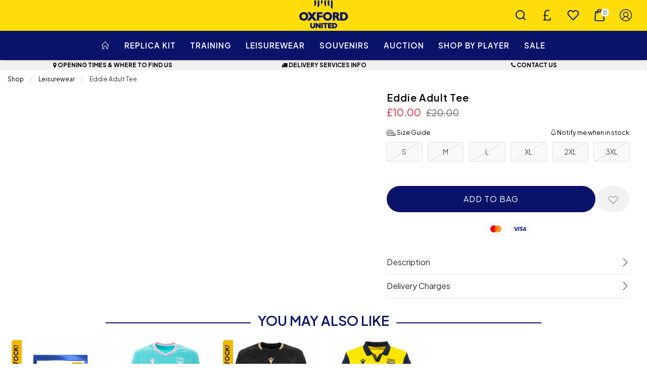

--- FILE ---
content_type: text/html; charset=UTF-8
request_url: https://www.oufcshop.co.uk/leisurewear/adult-leisurewear/adult-leisurewear/2179_eddie-adult-tee.html
body_size: 38904
content:
<!doctype html>
<html class="no-js" lang="en">

<head>
    <link rel="stylesheet" href="/inc/css/jquery-ui.min.css"/>

    <!-- easy zoom -->
    <link rel="stylesheet" type="text/css" href="/inc/css/easyzoom.css"/>

            <script>
        (function (w, d, s, l, i) {
            w[l] = w[l] || [];
            w[l].push({
                'gtm.start': new Date().getTime(),
                event: 'gtm.js'
            });
            var f = d.getElementsByTagName(s)[0],
                j = d.createElement(s),
                dl = l != 'dataLayer' ? '&l=' + l : '';
            j.async = true;
            j.src =
                '//www.googletagmanager.com/gtm.js?id=' + i + dl;
            f.parentNode.insertBefore(j, f);
        })(window, document, 'script', 'dataLayer', 'GTM-T8BJM782');
    </script>
        <script>
        window.dataLayer = window.dataLayer || [];
    </script>
    
    
    <script>
        
        dataLayer.push({
            'PRODUCT_ID': '2400032',
            'PRODUCT_DESC': 'Eddie Adult Tee',
            'PRODUCT_QTY': '1',
            'PRODUCT_VALUE': '10.00',
            'PRODUCT_RRP': '20.00',
            'PRODUCT_DEPARTMENT': '',
            'PRODUCT_SUBDEPARTMENT': '',
            'PRODUCT_BRAND': '',
            'PRODUCT_PAGE_URL': 'https://www.oufcshop.co.uk/sale/sale/sale/2179_Eddie-Adult-Tee.html',
            'PRODUCT_IMAGE_URL': 'https://www.oufcshop.co.uk/siteimg/prodhires/2179-965.jpg',
        });

        /** Measuring Views of Product Details **/
        dataLayer.push({
            ecommerce: null
        });
        dataLayer.push({
            'ecommerce': {
                'detail': {
                    'actionField': {
                        'list': ''
                    }, // 'detail' actions have an optional list property.
                    'products': [{
                        'name': 'Eddie Adult Tee', // Name or ID is required.
                        'id': '2177',
                        'price': '10.00',
                        'brand': '',
                        'category': '',
                        'variant': 'Navy'
                    }]
                }
            }
        });

        
        /* GA4 Add TO Cart */
        function addProductToCartGA4(prodGA4Obj = null) {
            dataLayer.push({ecommerce: null});
            dataLayer.push({
                event: "add_to_cart",
                ecommerce: prodGA4Obj
            });
        }
        /* GA4 Add TO Cart */

        function removeProductFromCartDataLayerAndGA4(event) {
            event.preventDefault();
            let _this = event.currentTarget;
            const path = _this.getAttribute('href')

            /* GA4 - Remove From Cart */
            let prodGA4Obj = {
                currency: "GBP",
                value: parseFloat($(_this).data('price')),
                items: [{
                    item_id: ($(_this).data('catalogue')).toString(),
                    item_name: $(_this).data('title'),
                    affiliation: "",
                    coupon: "",
                    currency: "GBP",
                    discount: $(_this).data('discount'),
                    index: $(_this).data('position'),
                    item_brand: "",
                    item_category: $(_this).data('maincategory'),
                    item_category2: $(_this).data('category'),
                    item_category3: "",
                    item_category4: "",
                    item_category5: "",
                    // item_list_id: "related_products",
                    // item_list_name: "Related Products",
                    item_variant: $(_this).data('colour'),
                    location_id: "",
                    price: parseFloat($(_this).data('price')),
                    quantity: parseInt($(_this).data('quantity'))
                }]
            };

            dataLayer.push({ecommerce: null});
            dataLayer.push({
                event: "remove_from_cart",
                ecommerce: prodGA4Obj
            });

                        /* GA4 - Remove From Cart */

            /* Enhanced Ecommerce - Remove From Cart */
                        let prodObj = [{
                id: $(_this).data('id'),
                name: $(_this).data('title'),
                price: $(_this).data('price'),
                category: $(_this).data('category'),
                variant: $(_this).data('colour'),
                brand: '',
                quantity: $(_this).data('quantity')
            }];
            dataLayer.push({
                ecommerce: null
            });
            dataLayer.push({
                'event': 'removeFromCart',
                ecommerce: {
                    'currencyCode': 'GBP',
                    'remove': {
                        products: prodObj
                    }
                },
                'eventCallback': function () {
                    document.location = path;
                }
            })
                        /* Enhanced Ecommerce - Remove From Cart */
        }

        
                /* Google Analytics */
        function addProductToCartDataLayer(prodObj = null) {
            dataLayer.push({
                ecommerce: null
            });
            const res = dataLayer.push({
                'event': 'addToCart',
                ecommerce: {
                    'currencyCode': 'GBP',
                    'add': {
                        products: prodObj
                    }
                }
            })
        }

        /* Checkout Step Enhanced Ecommerce */

        let checkoutProducts = [];
                /* Checkout Step Enhanced Ecommerce */

        /*Google Enhanced Ecommerce Purchase */
        function purchase(actionField = null, products = []) {
            if (actionField !== null && products.length > 0) {
                dataLayer.push({
                    ecommerce: null
                });
                dataLayer.push({
                    'event': 'purchase',
                    'ecommerce': {
                        'purchase': {
                            'actionField': actionField,
                            'products': products
                        }
                    }
                });
            }
        }

        /*Google Enhanced Ecommerce Purchase */
        /* Google Analytics */
        
        /* GA4 - Checkout Process */
        
        function purchaseGA4(purchasedProductsActionFieldGA4, purchasedProductsGA4 = []) {
            dataLayer.push({ecommerce: null});
            dataLayer.push({
                event: "purchaseGA4",// ga4 specific name to avoid clash with enhanced ecommerce purchase event
                ecommerce: {
                    ...purchasedProductsActionFieldGA4,
                    items: purchasedProductsGA4
                }
            });
        }

                window.addEventListener("load", () => {
                        if (typeof purchasedProducts !== 'undefined' && purchasedProducts.length > 0) {
                purchase(purchasedProductsActionField, purchasedProducts)
            }
            
            /* Cart Page - Proceed to Checkout */
            let jsProceedToCheckoutInputs = document.getElementsByClassName("js-proceed-to-checkout");

            if (jsProceedToCheckoutInputs.length > 0) {
                for (let el of jsProceedToCheckoutInputs) {
                    el.addEventListener('click', function () {
                        beginCheckout({
                            value: this.getAttribute("data-value"),
                            coupon: this.getAttribute("data-coupon"),
                            discount: this.getAttribute("data-discount")
                        });
                    });
                }
            }
            /* Cart Page - Proceed to Checkout */

            /* Postage Page - Proceed to Checkout */
            let jsGA4ProceedInputs = document.getElementsByClassName("js-ga4-proceed");

            if (jsGA4ProceedInputs.length > 0) {
                for (let el of jsGA4ProceedInputs) {
                    el.addEventListener('click', function () {
                        checkoutStepGA4({
                            value: document.getElementById("value").value,
                            coupon: document.getElementById("coupon").value,
                            discount: document.getElementById("discount").value
                        }, this.getAttribute("data-payment"));
                    });
                }
            }
            /* Postage Page - Proceed to Checkout */

            
            /* GA4 Product Detail */
            if (document.getElementById('discountprice_value')) {
                var discountprice_value = document.getElementById('discountprice_value').value;
                var nowprice_value = document.getElementById('nowprice_value').value;
            }

            dataLayer.push({ecommerce: null});
            dataLayer.push({
                event: "view_item",
                ecommerce: {
                    currency: 'GBP',
                    value: parseFloat('10.00'),
                    items: [{
                        item_id: "2400032",
                        item_name: "Eddie Adult Tee",
                        affiliation: "",
                        coupon: "",
                        currency: 'GBP',
                        discount: parseFloat(discountprice_value),
                        index: 0,
                        item_brand: "",
                        item_category: "",
                        item_category2: "",
                        item_category3: "",
                        item_category4: "",
                        item_category5: "",
                        // item_list_id: "related_products",
                        // item_list_name: "Related Products",
                        item_variant: "Navy",
                        location_id: "",
                        price: parseFloat(nowprice_value),
                        quantity: 1
                    }]
                }
            });

            /* GA4 Product Detail */
            /** Measuring Views of Product Details **/

            
            if (typeof purchasedProductsGA4 !== 'undefined' && purchasedProductsGA4.length > 0) {
                purchaseGA4(purchasedProductsActionFieldGA4, purchasedProductsGA4)
            }
        });
            </script>
    <meta charset="utf-8" />
<meta http-equiv="x-ua-compatible" content="ie=edge">
<meta name="viewport" content="width=device-width, initial-scale=1.0" />
<title>Eddie Adult Tee</title>
    <meta name="keywords" content="Eddie Adult Tee" />    <meta name="description" content="Eddie Adult Tee" />    <link rel="canonical" href="https://www.oufcshop.co.uk/sale/sale/sale/2179_eddie-adult-tee.html" />

<link rel="apple-touch-icon" sizes="180x180" href="https://www.oufcshop.co.uk/siteimg/favicons/apple-touch-icon.png?v=24052021">
<link rel="icon" type="image/png" sizes="32x32" href="https://www.oufcshop.co.uk/siteimg/favicons/favicon-32x32.png?v=24052021">
<link rel="icon" type="image/png" sizes="16x16" href="https://www.oufcshop.co.uk/siteimg/favicons/favicon-16x16.png?v=24052021">
<link rel="manifest" href="https://www.oufcshop.co.uk/siteimg/favicons/site.webmanifest?v=24052021" crossorigin="use-credentials">
<link rel="mask-icon" href="https://www.oufcshop.co.uk/siteimg/favicons/safari-pinned-tab.svg?v=24052021" color="#000000">
<link rel="shortcut icon" href="https://www.oufcshop.co.uk/siteimg/favicons/favicon.ico?v=24052021">
<meta name="msapplication-TileColor" content="#000000">
<meta name="msapplication-config" content="https://www.oufcshop.co.uk/siteimg/favicons/browserconfig.xml?v=24052021">
<meta name="theme-color" content="#ffffff">
<meta name="currency" content="GBP">
<script>
    //Enhanced Ecommerce Tracking Enabled or not
    var isGTMEnabled = 'GTM-T8BJM782';
</script>

    <link rel="stylesheet" href="/inc/css/base-template.css?version=1763544162" />
    <link rel="stylesheet" href="/inc/resources/oufc/css/rss.css?version=1750934435" />
    <link rel="stylesheet" href="/inc/resources/oufc/css/webstyles.css?version=1761809720" />
    <link rel="stylesheet" href="/inc/resources/oufc/css/webContent-decals.css?version=1766402931" />
<link rel="stylesheet" href="/inc/plugins/tippy/light.css" />
    <link rel="stylesheet" href="/inc/css/override.css?version=1762351347" />
<!--Google Recaptcha-->
<script> 
var js_conf_webopt_currency_code = 'GBP';
if (js_conf_webopt_currency_code === ""){
	js_conf_webopt_currency_code = 'GBP';	
}

var js_conf_webopt_currency_symbol = '£';
if (js_conf_webopt_currency_symbol === ""){
	js_conf_webopt_currency_symbol = '&pound;';	
}
</script><meta name="twitter:card" content="summary_large_image"> <meta name="twitter:title" content="Eddie Adult Tee">
<meta name="twitter:description" content="&amp;lt;p&amp;gt;&amp;lt;strong&amp;gt;Eddie Navy Adult Tee - Make a Statement in Style!&amp;lt;/strong&amp;gt;&amp;lt;/p&amp;gt;
&amp;lt;p&amp;gt;Elevate your match-day attire with our Eddie Navy Adult Tee featuring exquisite yellow paisley detailing on the front and a bold &amp;quot;Oxford United&amp;quot; text in the center. This tee is not just a piece of clothing; it&amp;#039;s a symbol of your passion for the Yellows.&amp;lt;/p&amp;gt;
&amp;lt;p&amp;gt;&amp;lt;strong&amp;gt;Key Features:&amp;lt;/strong&amp;gt;&amp;lt;/p&amp;gt;
&amp;lt;ul&amp;gt;
&amp;lt;li&amp;gt;
&amp;lt;p&amp;gt;&amp;lt;strong&amp;gt;Distinctive Paisley Detailing:&amp;lt;/strong&amp;gt; Stand out from the crowd with the unique yellow paisley design delicately placed on the front. It adds a touch of sophistication and flair to your Oxford United wardrobe.&amp;lt;/p&amp;gt;
&amp;lt;/li&amp;gt;
&amp;lt;li&amp;gt;
&amp;lt;p&amp;gt;&amp;lt;strong&amp;gt;Official Club Merchandise:&amp;lt;/strong&amp;gt; Embrace the true spirit of Oxford United! The tee proudly displays the official club name in vibrant yellow, ensuring your allegiance is unmistakable.&amp;lt;/p&amp;gt;
&amp;lt;/li&amp;gt;
&amp;lt;li&amp;gt;
&amp;lt;p&amp;gt;&amp;lt;strong&amp;gt;Premium Quality Navy Fabric:&amp;lt;/strong&amp;gt; Made from high-quality navy fabric, this tee is not only stylish but also comfortable. The breathable material ensures you stay cool and comfortable, whether you&amp;#039;re cheering from the stands or enjoying a casual day out.&amp;lt;/p&amp;gt;
&amp;lt;/li&amp;gt;
&amp;lt;li&amp;gt;
&amp;lt;p&amp;gt;&amp;lt;strong&amp;gt;Tailored Fit:&amp;lt;/strong&amp;gt; The tee is crafted with a tailored fit, providing a flattering silhouette. The attention to detail ensures that you not only support your team but also do so in style.&amp;lt;/p&amp;gt;
&amp;lt;/li&amp;gt;
&amp;lt;/ul&amp;gt;
&amp;lt;p&amp;gt;&amp;lt;strong&amp;gt;Perfect Gift for the Ultimate Fan:&amp;lt;/strong&amp;gt; Searching for an unforgettable gift for the Oxford United superfan in your life? This tee is a thoughtful and fashion-forward choice, capturing the essence of the club in a stylish design.&amp;lt;/p&amp;gt;
&amp;lt;p&amp;gt;&amp;lt;strong&amp;gt;Available Sizes:&amp;lt;/strong&amp;gt; Choose from a range of sizes to find the perfect fit. The tee is designed to cater to the diverse fanbase of Oxford United, ensuring everyone can wear their colors with pride.&amp;lt;/p&amp;gt;
&amp;lt;p&amp;gt;&amp;lt;strong&amp;gt;Style Meets Passion:&amp;lt;/strong&amp;gt; Order the Eddie Navy Adult Tee today and bring a touch of sophistication to your match-day ensemble. Make a statement, celebrate your team, and let your passion shine!&amp;lt;/p&amp;gt;
&amp;lt;p&amp;gt;&amp;lt;strong&amp;gt;Add to Cart Now!&amp;lt;/strong&amp;gt;&amp;lt;/p&amp;gt;">
<meta name="twitter:image" content="https://www.oufcshop.co.uk/siteimg/prodhires/2179-965.jpg">

<meta property="og:url" content="https://www.oufcshop.co.uk/sale/sale/sale/2179_eddie-adult-tee.html" />
<meta property="og:type"  content="website" />
<meta property="og:title" content="Eddie Adult Tee" />
<meta property="og:description" content="&lt;p&gt;&lt;strong&gt;Eddie Navy Adult Tee - Make a Statement in Style!&lt;/strong&gt;&lt;/p&gt;
&lt;p&gt;Elevate your match-day attire with our Eddie Navy Adult Tee featuring exquisite yellow paisley detailing on the front and a bold &quot;Oxford United&quot; text in the center. This tee is not just a piece of clothing; it&#039;s a symbol of your passion for the Yellows.&lt;/p&gt;
&lt;p&gt;&lt;strong&gt;Key Features:&lt;/strong&gt;&lt;/p&gt;
&lt;ul&gt;
&lt;li&gt;
&lt;p&gt;&lt;strong&gt;Distinctive Paisley Detailing:&lt;/strong&gt; Stand out from the crowd with the unique yellow paisley design delicately placed on the front. It adds a touch of sophistication and flair to your Oxford United wardrobe.&lt;/p&gt;
&lt;/li&gt;
&lt;li&gt;
&lt;p&gt;&lt;strong&gt;Official Club Merchandise:&lt;/strong&gt; Embrace the true spirit of Oxford United! The tee proudly displays the official club name in vibrant yellow, ensuring your allegiance is unmistakable.&lt;/p&gt;
&lt;/li&gt;
&lt;li&gt;
&lt;p&gt;&lt;strong&gt;Premium Quality Navy Fabric:&lt;/strong&gt; Made from high-quality navy fabric, this tee is not only stylish but also comfortable. The breathable material ensures you stay cool and comfortable, whether you&#039;re cheering from the stands or enjoying a casual day out.&lt;/p&gt;
&lt;/li&gt;
&lt;li&gt;
&lt;p&gt;&lt;strong&gt;Tailored Fit:&lt;/strong&gt; The tee is crafted with a tailored fit, providing a flattering silhouette. The attention to detail ensures that you not only support your team but also do so in style.&lt;/p&gt;
&lt;/li&gt;
&lt;/ul&gt;
&lt;p&gt;&lt;strong&gt;Perfect Gift for the Ultimate Fan:&lt;/strong&gt; Searching for an unforgettable gift for the Oxford United superfan in your life? This tee is a thoughtful and fashion-forward choice, capturing the essence of the club in a stylish design.&lt;/p&gt;
&lt;p&gt;&lt;strong&gt;Available Sizes:&lt;/strong&gt; Choose from a range of sizes to find the perfect fit. The tee is designed to cater to the diverse fanbase of Oxford United, ensuring everyone can wear their colors with pride.&lt;/p&gt;
&lt;p&gt;&lt;strong&gt;Style Meets Passion:&lt;/strong&gt; Order the Eddie Navy Adult Tee today and bring a touch of sophistication to your match-day ensemble. Make a statement, celebrate your team, and let your passion shine!&lt;/p&gt;
&lt;p&gt;&lt;strong&gt;Add to Cart Now!&lt;/strong&gt;&lt;/p&gt;" />
<meta property="og:image" content="https://www.oufcshop.co.uk/siteimg/prodhires/2179-965.jpg" />
    <!-- Facebook Pixel Code -->
    <script>
        !function (f, b, e, v, n, t, s) {
            if (f.fbq) return;
            n = f.fbq = function () {
                n.callMethod ?
                    n.callMethod.apply(n, arguments) : n.queue.push(arguments)
            };
            if (!f._fbq) f._fbq = n;
            n.push = n;
            n.loaded = !0;
            n.version = '2.0';
            n.queue = [];
            t = b.createElement(e);
            t.async = !0;
            t.src = v;
            s = b.getElementsByTagName(e)[0];
            s.parentNode.insertBefore(t, s)
        }(window,
            document, 'script', '//connect.facebook.net/en_US/fbevents.js');
        fbq('init', '621967511881398');
        fbq('track', "PageView");
                fbq('track', 'ViewContent', {
            content_name: 'Eddie Adult Tee',
            content_category: ' > ',
            content_ids: ['2400032'],
            content_type: 'product',
            value:10.00,
            currency: 'GBP'
        });

        fbq('track', 'AddToWishlist', {
            content_name: 'Eddie Adult Tee',
            content_category: ' > ',
            content_ids: ['2400032'],
            value:10.00,
            currency: 'GBP'
        });

            </script>
    <noscript><img height="1" width="1" style="display:none"
                   src="https://www.facebook.com/tr?id=621967511881398&ev=PageView&noscript=1"
        /></noscript>
    <!-- End Facebook Pixel Code -->
<style>
.cell.newsletter__text{font-size:1rem;font-weight:600;}
.feature-tab__item {padding-bottom: 1.25rem;}
.footer-column__title {color: #fff;}
.player-section__player {padding: 10px !important;}
.player-section__name-block {display: none;}
.homepage-header:before,
.main-header__top-area--secure:before{
    background: url('/inc/resources/oufc/stdimg/header-logo-blue.svg') no-repeat 50% / contain;
}
.main-header__top-area--secure:after{
background: url('/inc/resources/oufc/stdimg/new-logo.png') no-repeat 50% / contain;
}
.sponsors{ padding:1rem 0px;}
.footer-links .footer-logo img{max-height:180px;}
.homepage-footer__container::before{
    background-image: url('/contentpics/115.png');
}
#footer-wrapper .newsletter:before{
    background-image: url('/contentpics/logo-70x70.png');
}

/*  Footer Dreams Inspire */
.homepage-footer__container::before{
min-height: 120px;
}

@media screen and (max-width: 768px) {
.homepage-footer{padding-left:20px;}
    .homepage-footer__container::before {
        min-height: 164px;
    }
.homepage-footer{padding:0px;}
.homepage-footer__wrapper .homepage-footer__item{
width: unset;
padding:0px;
}
}
@media screen and (max-width:648px) {
.homepage-footer__wrapper .homepage-footer__item{
width:unset !important;
padding: 0px;
}
.homepage-footer__container::before{
min-height:76px;
}
.footer-misc.footer-support-logos .feature-tab__image, .homepage-footer__item > img{
max-height:70px;
padding:0px;
}
.homepage-footer__wrapper{
justify-content: space-around;
        padding-bottom: 1rem;
        border-bottom: .0625rem solid #20417e;
        margin-bottom: 1rem;
}
}
</style><link rel="stylesheet" href="/inc/frontend/main.9eacb1bfc9fa1e146c9a.css">
            <meta name="birl-id"
              content="oufc enabled">
        <script src="https://wearebirl.github.io/wearebirl/birl-portal.js"
                defer="defer"></script>
    </head>

<body>


    <script>
        window.dataLayer = window.dataLayer || [];
        
    </script>
            <noscript>
            <iframe src="//www.googletagmanager.com/ns.html?id=GTM-T8BJM782"
                    height="0" width="0"
                    style="display:none;visibility:hidden"></iframe>
        </noscript>
        

<script type="application/ld+json">
{
"@context": "http://schema.org/",
"@type": "Product",
"productID":"2400032",
"name": "Eddie Adult Tee",
 "url":"https://www.oufcshop.co.uk/sale/sale/sale/2179_eddie-adult-tee.html",
"image": "https://www.oufcshop.co.uk/siteimg/listings/2177.jpg",
"description": "Eddie Adult Tee",
"brand": {
"@type": "Thing",
"name": "oufc"
},
"offers": {
"@type": "Offer",
"priceCurrency": "GBP",
"price": "10.00",
"priceValidUntil": "2028-01-19",
"itemCondition": "NewCondition",
"availability": "OutOfStock",
"seller": {
"@type": "Organization",
"name": "oufc"
}
}
}
</script>
<div class="off-canvas-wrapper">
    <div class="off-canvas-wrapper-inner" data-off-canvas-wrapper>

        
<!-- off-canvas left menu -->
<div data-off-canvas data-transition="overlap"
     id="menu-left-open"
     class="off-canvas position-left"
     style="  ">

    <div class="title-bar grid-x align-middle ">

        <div class="cell title-bar__logo-container shrink">
                    <a href="https://www.oufcshop.co.uk" aria-label="Logo">
                    </a>
        
            </div>

        <div class="icon-cross icon-cross--sidemenu
            auto cell            text-right">
            <button class="icon-cross__container"
                    data-close="menu-left-open"
                    aria-label="Close" type="button">
                <span class="icon-cross__line icon-cross__line--1"></span>
                <span class="icon-cross__line icon-cross__line--2"></span>
            </button>
        </div>

                    <div class="responsive-search small-12 cell grid-x align-right">
                <div class="cell small-12 responsive-quicksearch">
                    <form method="GET" action="https://www.oufcshop.co.uk/search.php">
                        <div class="input-group marg-0">
                            <input id="responsiveSearch" type="text" name="criteria"
                                   placeholder="Search Product name or code"
                                   aria-label="Search Product name or code"
                                   class="responsive-search__input"/>
                            <div class="input-group-button">
                                <button type="submit" class="button criteria responsive-search__button"
                                        aria-label="Search Product name or code">
                                    <i class="responsive-menu__icon icon-magnifier" aria-hidden="true"></i>
                                </button>
                            </div>
                        </div>
                    </form>
                </div>
            </div>
        
    </div>

    
            <ul class="vertical menu responsive-menu" data-accordion-menu data-multi-open="false">
                            <!-- Menu -->
                                    <li class="responsive-topmenu" style="  ">
                        <a
                                href="https://www.oufcshop.co.uk/"
                                                            style=" "
                        >
                            <span style="  ">Home</span>
                        </a>
                    </li>
                                                <!-- Menu -->
                                    <li class="has-submenu responsive-topmenu" style="  ">
                        <a href="" style=" ">
                            <span style="  ">REPLICA KIT</span>
                            <span class='responsive-menu__arrow-icon' aria-hidden='true'></span>
                        </a>
                                                    <ul class="left-submenu responsive-topmenu__submenu menu vertical nested">
                                                                    <li class="                                        responsive-department  has-image ">
                                        <a href="https://www.oufcshop.co.uk/replica-kit/home-kit/"                                             style="display: block;">
                                            <div class="grid-x align-middle responsive-department__wrapper">
                                                                                                    <div class="small-2 medium-1 cell marg-1-right
                                                        responsive-menu__image responsive-menu__image--department">
                                                        <img src="https://www.oufcshop.co.uk/siteimg/deptaltimg/responsive-23.jpg?v=1761825623"
                                                             alt="Home Kit"/>
                                                    </div>
                                                                                                <div class="auto cell responsive-menu__title responsive-menu__title--department">
                                                    Home Kit                                                                                                    </div>
                                            </div>
                                        </a>

                                                                            </li>

                                                                        <li class="                                        responsive-department  has-image ">
                                        <a href="https://www.oufcshop.co.uk/replica-kit/away-kit/"                                             style="display: block;">
                                            <div class="grid-x align-middle responsive-department__wrapper">
                                                                                                    <div class="small-2 medium-1 cell marg-1-right
                                                        responsive-menu__image responsive-menu__image--department">
                                                        <img src="https://www.oufcshop.co.uk/siteimg/deptaltimg/responsive-24.jpg?v=1761825858"
                                                             alt="Away Kit"/>
                                                    </div>
                                                                                                <div class="auto cell responsive-menu__title responsive-menu__title--department">
                                                    Away Kit                                                                                                    </div>
                                            </div>
                                        </a>

                                                                            </li>

                                                                        <li class="                                        responsive-department  has-image ">
                                        <a href="https://www.oufcshop.co.uk/replica-kit/third-kit/"                                             style="display: block;">
                                            <div class="grid-x align-middle responsive-department__wrapper">
                                                                                                    <div class="small-2 medium-1 cell marg-1-right
                                                        responsive-menu__image responsive-menu__image--department">
                                                        <img src="https://www.oufcshop.co.uk/siteimg/deptaltimg/responsive-25.jpg?v=1761825867"
                                                             alt="Third Kit"/>
                                                    </div>
                                                                                                <div class="auto cell responsive-menu__title responsive-menu__title--department">
                                                    Third Kit                                                                                                    </div>
                                            </div>
                                        </a>

                                                                            </li>

                                                                        <li class="                                        responsive-department  has-image ">
                                        <a href="https://www.oufcshop.co.uk/replica-kit/goalkeeper-kit/"                                             style="display: block;">
                                            <div class="grid-x align-middle responsive-department__wrapper">
                                                                                                    <div class="small-2 medium-1 cell marg-1-right
                                                        responsive-menu__image responsive-menu__image--department">
                                                        <img src="https://www.oufcshop.co.uk/siteimg/deptaltimg/responsive-26.jpg?v=1761825873"
                                                             alt="Goalkeeper Kit"/>
                                                    </div>
                                                                                                <div class="auto cell responsive-menu__title responsive-menu__title--department">
                                                    Goalkeeper Kit                                                                                                    </div>
                                            </div>
                                        </a>

                                                                            </li>

                                                                </ul>
                        

                    </li>
                                                <!-- Menu -->
                                    <li class="has-submenu responsive-topmenu" style="  ">
                        <a href="" style=" ">
                            <span style="  ">TRAINING</span>
                            <span class='responsive-menu__arrow-icon' aria-hidden='true'></span>
                        </a>
                                                    <ul class="left-submenu responsive-topmenu__submenu menu vertical nested">
                                                                    <li class="                                        responsive-department ">
                                        <a href="https://www.oufcshop.co.uk/training/trainingwarmup/"                                             style="display: block;">
                                            <div class="grid-x align-middle responsive-department__wrapper">
                                                                                                <div class="auto cell responsive-menu__title responsive-menu__title--department">
                                                    Training & Warm Up                                                                                                    </div>
                                            </div>
                                        </a>

                                                                            </li>

                                                                        <li class="                                        responsive-department ">
                                        <a href="https://www.oufcshop.co.uk/training/travelwalkout/"                                             style="display: block;">
                                            <div class="grid-x align-middle responsive-department__wrapper">
                                                                                                <div class="auto cell responsive-menu__title responsive-menu__title--department">
                                                    Travel & Walk Out                                                                                                    </div>
                                            </div>
                                        </a>

                                                                            </li>

                                                                </ul>
                        

                    </li>
                                                <!-- Menu -->
                                    <li class="has-submenu responsive-topmenu" style="  ">
                        <a href="" style=" ">
                            <span style="  ">LEISUREWEAR</span>
                            <span class='responsive-menu__arrow-icon' aria-hidden='true'></span>
                        </a>
                                                    <ul class="left-submenu responsive-topmenu__submenu menu vertical nested">
                                                                    <li class="has-submenu                                        responsive-department ">
                                        <a href="https://www.oufcshop.co.uk/leisurewear/adult-leisurewear/"                                             style="display: block;">
                                            <div class="grid-x align-middle responsive-department__wrapper">
                                                                                                <div class="auto cell responsive-menu__title responsive-menu__title--department">
                                                    Adult Leisurewear                                                                                                            <span class='responsive-menu__arrow-icon responsive-menu__arrow-icon--subtitle'
                                                              aria-hidden='true'></span>                                                </div>
                                            </div>
                                        </a>

                                                                                    <ul class="left-submenu responsive-department__submenu menu vertical nested">

                                                
                                                                                                    <li class="responsive-subdepartment">
                                                                                                                <a href="https://www.oufcshop.co.uk/leisurewear/adult-leisurewear/tshirts-polos/"  >
                                                            <div class="grid-x align-middle responsive-subdepartment__wrapper">
                                                                                                                                <div class="auto cell responsive-menu__title responsive-menu__title--subdepartment">
                                                                    T-Shirts & Polos                                                                </div>
                                                            </div>
                                                        </a>
                                                    </li>
                                                                                                    <li class="responsive-subdepartment">
                                                                                                                <a href="https://www.oufcshop.co.uk/leisurewear/adult-leisurewear/hoods-sweats/"  >
                                                            <div class="grid-x align-middle responsive-subdepartment__wrapper">
                                                                                                                                <div class="auto cell responsive-menu__title responsive-menu__title--subdepartment">
                                                                    Hoods & Sweats                                                                </div>
                                                            </div>
                                                        </a>
                                                    </li>
                                                                                                    <li class="responsive-subdepartment">
                                                                                                                <a href="https://www.oufcshop.co.uk/leisurewear/adult-leisurewear/coats-jackets/"  >
                                                            <div class="grid-x align-middle responsive-subdepartment__wrapper">
                                                                                                                                <div class="auto cell responsive-menu__title responsive-menu__title--subdepartment">
                                                                    Coats & Jackets                                                                </div>
                                                            </div>
                                                        </a>
                                                    </li>
                                                                                                    <li class="responsive-subdepartment">
                                                                                                                <a href="https://www.oufcshop.co.uk/leisurewear/adult-leisurewear/trousers-shorts/"  >
                                                            <div class="grid-x align-middle responsive-subdepartment__wrapper">
                                                                                                                                <div class="auto cell responsive-menu__title responsive-menu__title--subdepartment">
                                                                    Trousers & Shorts                                                                </div>
                                                            </div>
                                                        </a>
                                                    </li>
                                                                                                    <li class="responsive-subdepartment">
                                                                                                                <a href="https://www.oufcshop.co.uk/leisurewear/adult-leisurewear/nightwear-underwear/"  >
                                                            <div class="grid-x align-middle responsive-subdepartment__wrapper">
                                                                                                                                <div class="auto cell responsive-menu__title responsive-menu__title--subdepartment">
                                                                    Nightwear & Underwear                                                                </div>
                                                            </div>
                                                        </a>
                                                    </li>
                                                                                                    <li class="responsive-subdepartment">
                                                                                                                <a href="https://www.oufcshop.co.uk/leisurewear/adult-leisurewear/retro/"  >
                                                            <div class="grid-x align-middle responsive-subdepartment__wrapper">
                                                                                                                                <div class="auto cell responsive-menu__title responsive-menu__title--subdepartment">
                                                                    Retro                                                                </div>
                                                            </div>
                                                        </a>
                                                    </li>
                                                                                                    <li class="responsive-subdepartment">
                                                                                                                <a href="https://www.oufcshop.co.uk/leisurewear/adult-leisurewear/activewear/"  >
                                                            <div class="grid-x align-middle responsive-subdepartment__wrapper">
                                                                                                                                <div class="auto cell responsive-menu__title responsive-menu__title--subdepartment">
                                                                    Activewear                                                                </div>
                                                            </div>
                                                        </a>
                                                    </li>
                                                
                                            </ul>
                                                                            </li>

                                                                        <li class="has-submenu                                        responsive-department ">
                                        <a href="https://www.oufcshop.co.uk/leisurewear/junior-leisurewear/"                                             style="display: block;">
                                            <div class="grid-x align-middle responsive-department__wrapper">
                                                                                                <div class="auto cell responsive-menu__title responsive-menu__title--department">
                                                    Junior Leisurewear                                                                                                            <span class='responsive-menu__arrow-icon responsive-menu__arrow-icon--subtitle'
                                                              aria-hidden='true'></span>                                                </div>
                                            </div>
                                        </a>

                                                                                    <ul class="left-submenu responsive-department__submenu menu vertical nested">

                                                
                                                                                                    <li class="responsive-subdepartment">
                                                                                                                <a href="https://www.oufcshop.co.uk/leisurewear/junior-leisurewear/tshirts-polos/"  >
                                                            <div class="grid-x align-middle responsive-subdepartment__wrapper">
                                                                                                                                <div class="auto cell responsive-menu__title responsive-menu__title--subdepartment">
                                                                    T-Shirts & Polos                                                                </div>
                                                            </div>
                                                        </a>
                                                    </li>
                                                                                                    <li class="responsive-subdepartment">
                                                                                                                <a href="https://www.oufcshop.co.uk/leisurewear/junior-leisurewear/hoods-sweats/"  >
                                                            <div class="grid-x align-middle responsive-subdepartment__wrapper">
                                                                                                                                <div class="auto cell responsive-menu__title responsive-menu__title--subdepartment">
                                                                    Hoods & Sweats                                                                </div>
                                                            </div>
                                                        </a>
                                                    </li>
                                                                                                    <li class="responsive-subdepartment">
                                                                                                                <a href="https://www.oufcshop.co.uk/leisurewear/junior-leisurewear/coats-jackets/"  >
                                                            <div class="grid-x align-middle responsive-subdepartment__wrapper">
                                                                                                                                <div class="auto cell responsive-menu__title responsive-menu__title--subdepartment">
                                                                    Coats & Jackets                                                                </div>
                                                            </div>
                                                        </a>
                                                    </li>
                                                                                                    <li class="responsive-subdepartment">
                                                                                                                <a href="https://www.oufcshop.co.uk/leisurewear/junior-leisurewear/nightwear-underwear/"  >
                                                            <div class="grid-x align-middle responsive-subdepartment__wrapper">
                                                                                                                                <div class="auto cell responsive-menu__title responsive-menu__title--subdepartment">
                                                                    Nightwear & Underwear                                                                </div>
                                                            </div>
                                                        </a>
                                                    </li>
                                                                                                    <li class="responsive-subdepartment">
                                                                                                                <a href="https://www.oufcshop.co.uk/leisurewear/junior-leisurewear/infant/"  >
                                                            <div class="grid-x align-middle responsive-subdepartment__wrapper">
                                                                                                                                <div class="auto cell responsive-menu__title responsive-menu__title--subdepartment">
                                                                    Infant                                                                </div>
                                                            </div>
                                                        </a>
                                                    </li>
                                                
                                            </ul>
                                                                            </li>

                                                                </ul>
                        

                    </li>
                                                <!-- Menu -->
                                    <li class="has-submenu responsive-topmenu" style="  ">
                        <a href="" style=" ">
                            <span style="  ">SOUVENIRS</span>
                            <span class='responsive-menu__arrow-icon' aria-hidden='true'></span>
                        </a>
                                                    <ul class="left-submenu responsive-topmenu__submenu menu vertical nested">
                                                                    <li class="has-submenu                                        responsive-department ">
                                        <a href="https://www.oufcshop.co.uk/souvenirs/souvenirs/"                                             style="display: block;">
                                            <div class="grid-x align-middle responsive-department__wrapper">
                                                                                                <div class="auto cell responsive-menu__title responsive-menu__title--department">
                                                    Souvenirs                                                                                                            <span class='responsive-menu__arrow-icon responsive-menu__arrow-icon--subtitle'
                                                              aria-hidden='true'></span>                                                </div>
                                            </div>
                                        </a>

                                                                                    <ul class="left-submenu responsive-department__submenu menu vertical nested">

                                                
                                                                                                    <li class="responsive-subdepartment">
                                                                                                                <a href="https://www.oufcshop.co.uk/souvenirs/souvenirs/plush-soft-toys/"  >
                                                            <div class="grid-x align-middle responsive-subdepartment__wrapper">
                                                                                                                                <div class="auto cell responsive-menu__title responsive-menu__title--subdepartment">
                                                                    Plush & Soft Toys                                                                </div>
                                                            </div>
                                                        </a>
                                                    </li>
                                                                                                    <li class="responsive-subdepartment">
                                                                                                                <a href="https://www.oufcshop.co.uk/souvenirs/souvenirs/hats-caps/"  >
                                                            <div class="grid-x align-middle responsive-subdepartment__wrapper">
                                                                                                                                <div class="auto cell responsive-menu__title responsive-menu__title--subdepartment">
                                                                    Hats & Caps                                                                </div>
                                                            </div>
                                                        </a>
                                                    </li>
                                                                                                    <li class="responsive-subdepartment">
                                                                                                                <a href="https://www.oufcshop.co.uk/souvenirs/souvenirs/scarves-gloves/"  >
                                                            <div class="grid-x align-middle responsive-subdepartment__wrapper">
                                                                                                                                <div class="auto cell responsive-menu__title responsive-menu__title--subdepartment">
                                                                    Scarves & Gloves                                                                </div>
                                                            </div>
                                                        </a>
                                                    </li>
                                                                                                    <li class="responsive-subdepartment">
                                                                                                                <a href="https://www.oufcshop.co.uk/souvenirs/souvenirs/keyring-badge-magnet/"  >
                                                            <div class="grid-x align-middle responsive-subdepartment__wrapper">
                                                                                                                                <div class="auto cell responsive-menu__title responsive-menu__title--subdepartment">
                                                                    Keyrings, Badges & Magnets                                                                </div>
                                                            </div>
                                                        </a>
                                                    </li>
                                                                                                    <li class="responsive-subdepartment">
                                                                                                                <a href="https://www.oufcshop.co.uk/souvenirs/souvenirs/books-stationery/"  >
                                                            <div class="grid-x align-middle responsive-subdepartment__wrapper">
                                                                                                                                <div class="auto cell responsive-menu__title responsive-menu__title--subdepartment">
                                                                    Books & Stationery                                                                </div>
                                                            </div>
                                                        </a>
                                                    </li>
                                                                                                    <li class="responsive-subdepartment">
                                                                                                                <a href="https://www.oufcshop.co.uk/souvenirs/souvenirs/toys-games/"  >
                                                            <div class="grid-x align-middle responsive-subdepartment__wrapper">
                                                                                                                                <div class="auto cell responsive-menu__title responsive-menu__title--subdepartment">
                                                                    Toys & Games                                                                </div>
                                                            </div>
                                                        </a>
                                                    </li>
                                                
                                            </ul>
                                                                            </li>

                                                                        <li class="has-submenu                                        responsive-department ">
                                        <a href="https://www.oufcshop.co.uk/souvenirs/gifts/"                                             style="display: block;">
                                            <div class="grid-x align-middle responsive-department__wrapper">
                                                                                                <div class="auto cell responsive-menu__title responsive-menu__title--department">
                                                    Gifts                                                                                                            <span class='responsive-menu__arrow-icon responsive-menu__arrow-icon--subtitle'
                                                              aria-hidden='true'></span>                                                </div>
                                            </div>
                                        </a>

                                                                                    <ul class="left-submenu responsive-department__submenu menu vertical nested">

                                                
                                                                                                    <li class="responsive-subdepartment">
                                                                                                                <a href="https://www.oufcshop.co.uk/souvenirs/gifts/cards-wrap/"  >
                                                            <div class="grid-x align-middle responsive-subdepartment__wrapper">
                                                                                                                                <div class="auto cell responsive-menu__title responsive-menu__title--subdepartment">
                                                                    Cards & Wrap                                                                </div>
                                                            </div>
                                                        </a>
                                                    </li>
                                                                                                    <li class="responsive-subdepartment">
                                                                                                                <a href="https://www.oufcshop.co.uk/souvenirs/gifts/gift-cards/"  >
                                                            <div class="grid-x align-middle responsive-subdepartment__wrapper">
                                                                                                                                <div class="auto cell responsive-menu__title responsive-menu__title--subdepartment">
                                                                    Gift Cards                                                                </div>
                                                            </div>
                                                        </a>
                                                    </li>
                                                                                                    <li class="responsive-subdepartment">
                                                                                                                <a href="https://www.oufcshop.co.uk/souvenirs/gifts/signed-merchandise/"  >
                                                            <div class="grid-x align-middle responsive-subdepartment__wrapper">
                                                                                                                                <div class="auto cell responsive-menu__title responsive-menu__title--subdepartment">
                                                                    Signed Merchandise                                                                </div>
                                                            </div>
                                                        </a>
                                                    </li>
                                                                                                    <li class="responsive-subdepartment">
                                                                                                                <a href="https://www.oufcshop.co.uk/souvenirs/gifts/gifts-under-10/"  >
                                                            <div class="grid-x align-middle responsive-subdepartment__wrapper">
                                                                                                                                <div class="auto cell responsive-menu__title responsive-menu__title--subdepartment">
                                                                    Gifts Under £10                                                                </div>
                                                            </div>
                                                        </a>
                                                    </li>
                                                                                                    <li class="responsive-subdepartment">
                                                                                                                <a href="https://www.oufcshop.co.uk/souvenirs/gifts/gifts-under-25/"  >
                                                            <div class="grid-x align-middle responsive-subdepartment__wrapper">
                                                                                                                                <div class="auto cell responsive-menu__title responsive-menu__title--subdepartment">
                                                                    Gifts Under £25                                                                </div>
                                                            </div>
                                                        </a>
                                                    </li>
                                                                                                    <li class="responsive-subdepartment">
                                                                                                                <a href="https://www.oufcshop.co.uk/souvenirs/gifts/exec-gifts/"  >
                                                            <div class="grid-x align-middle responsive-subdepartment__wrapper">
                                                                                                                                <div class="auto cell responsive-menu__title responsive-menu__title--subdepartment">
                                                                    Exec Gifts & Jewellery                                                                </div>
                                                            </div>
                                                        </a>
                                                    </li>
                                                
                                            </ul>
                                                                            </li>

                                                                        <li class="has-submenu                                        responsive-department ">
                                        <a href="https://www.oufcshop.co.uk/souvenirs/accessories/"                                             style="display: block;">
                                            <div class="grid-x align-middle responsive-department__wrapper">
                                                                                                <div class="auto cell responsive-menu__title responsive-menu__title--department">
                                                    Accessories                                                                                                            <span class='responsive-menu__arrow-icon responsive-menu__arrow-icon--subtitle'
                                                              aria-hidden='true'></span>                                                </div>
                                            </div>
                                        </a>

                                                                                    <ul class="left-submenu responsive-department__submenu menu vertical nested">

                                                
                                                                                                    <li class="responsive-subdepartment">
                                                                                                                <a href="https://www.oufcshop.co.uk/souvenirs/accessories/footballs/"  >
                                                            <div class="grid-x align-middle responsive-subdepartment__wrapper">
                                                                                                                                <div class="auto cell responsive-menu__title responsive-menu__title--subdepartment">
                                                                    Footballs                                                                </div>
                                                            </div>
                                                        </a>
                                                    </li>
                                                                                                    <li class="responsive-subdepartment">
                                                                                                                <a href="https://www.oufcshop.co.uk/souvenirs/accessories/car/"  >
                                                            <div class="grid-x align-middle responsive-subdepartment__wrapper">
                                                                                                                                <div class="auto cell responsive-menu__title responsive-menu__title--subdepartment">
                                                                    Car                                                                </div>
                                                            </div>
                                                        </a>
                                                    </li>
                                                                                                    <li class="responsive-subdepartment">
                                                                                                                <a href="https://www.oufcshop.co.uk/souvenirs/accessories/bags-wallets/"  >
                                                            <div class="grid-x align-middle responsive-subdepartment__wrapper">
                                                                                                                                <div class="auto cell responsive-menu__title responsive-menu__title--subdepartment">
                                                                    Bags & Wallets                                                                </div>
                                                            </div>
                                                        </a>
                                                    </li>
                                                                                                    <li class="responsive-subdepartment">
                                                                                                                <a href="https://www.oufcshop.co.uk/souvenirs/accessories/technology/"  >
                                                            <div class="grid-x align-middle responsive-subdepartment__wrapper">
                                                                                                                                <div class="auto cell responsive-menu__title responsive-menu__title--subdepartment">
                                                                    Technology                                                                </div>
                                                            </div>
                                                        </a>
                                                    </li>
                                                                                                    <li class="responsive-subdepartment">
                                                                                                                <a href="https://www.oufcshop.co.uk/souvenirs/accessories/pet/"  >
                                                            <div class="grid-x align-middle responsive-subdepartment__wrapper">
                                                                                                                                <div class="auto cell responsive-menu__title responsive-menu__title--subdepartment">
                                                                    Pet                                                                </div>
                                                            </div>
                                                        </a>
                                                    </li>
                                                                                                    <li class="responsive-subdepartment">
                                                                                                                <a href="https://www.oufcshop.co.uk/souvenirs/accessories/golf/"  >
                                                            <div class="grid-x align-middle responsive-subdepartment__wrapper">
                                                                                                                                <div class="auto cell responsive-menu__title responsive-menu__title--subdepartment">
                                                                    Golf                                                                </div>
                                                            </div>
                                                        </a>
                                                    </li>
                                                
                                            </ul>
                                                                            </li>

                                                                        <li class="has-submenu                                        responsive-department ">
                                        <a href="https://www.oufcshop.co.uk/souvenirs/home/"                                             style="display: block;">
                                            <div class="grid-x align-middle responsive-department__wrapper">
                                                                                                <div class="auto cell responsive-menu__title responsive-menu__title--department">
                                                    Home                                                                                                            <span class='responsive-menu__arrow-icon responsive-menu__arrow-icon--subtitle'
                                                              aria-hidden='true'></span>                                                </div>
                                            </div>
                                        </a>

                                                                                    <ul class="left-submenu responsive-department__submenu menu vertical nested">

                                                
                                                                                                    <li class="responsive-subdepartment">
                                                                                                                <a href="https://www.oufcshop.co.uk/souvenirs/home/mugs-drinkware/"  >
                                                            <div class="grid-x align-middle responsive-subdepartment__wrapper">
                                                                                                                                <div class="auto cell responsive-menu__title responsive-menu__title--subdepartment">
                                                                    Mugs & Drinkware                                                                </div>
                                                            </div>
                                                        </a>
                                                    </li>
                                                                                                    <li class="responsive-subdepartment">
                                                                                                                <a href="https://www.oufcshop.co.uk/souvenirs/home/homeware-fragrance/"  >
                                                            <div class="grid-x align-middle responsive-subdepartment__wrapper">
                                                                                                                                <div class="auto cell responsive-menu__title responsive-menu__title--subdepartment">
                                                                    Homeware & Fragrance                                                                </div>
                                                            </div>
                                                        </a>
                                                    </li>
                                                                                                    <li class="responsive-subdepartment">
                                                                                                                <a href="https://www.oufcshop.co.uk/souvenirs/home/kitchen/"  >
                                                            <div class="grid-x align-middle responsive-subdepartment__wrapper">
                                                                                                                                <div class="auto cell responsive-menu__title responsive-menu__title--subdepartment">
                                                                    Kitchen                                                                </div>
                                                            </div>
                                                        </a>
                                                    </li>
                                                                                                    <li class="responsive-subdepartment">
                                                                                                                <a href="https://www.oufcshop.co.uk/souvenirs/home/food-drink/"  >
                                                            <div class="grid-x align-middle responsive-subdepartment__wrapper">
                                                                                                                                <div class="auto cell responsive-menu__title responsive-menu__title--subdepartment">
                                                                    Food & Drink                                                                </div>
                                                            </div>
                                                        </a>
                                                    </li>
                                                
                                            </ul>
                                                                            </li>

                                                                </ul>
                        

                    </li>
                                                <!-- Menu -->
                                    <li class="responsive-topmenu" style="  ">
                        <a
                                href="/auction/auction/"
                                                            style=" "
                        >
                            <span style="  ">AUCTION</span>
                        </a>
                    </li>
                                                <!-- Menu -->
                                    <li class="responsive-topmenu" style="  ">
                        <a
                                href="/shop-by-player/shop-by-player/"
                                                            style=" "
                        >
                            <span style="  ">SHOP BY PLAYER</span>
                        </a>
                    </li>
                                                <!-- Menu -->
                                    <li class="responsive-topmenu" style="  ">
                        <a
                                href="/sale/sale/"
                                                            style=" "
                        >
                            <span style="  ">SALE</span>
                        </a>
                    </li>
                                        </ul>
    
    
    <!-- footer elements -->
    <div class="responsive-menu-staticpages">
        <ul class="menu vertical" data-accordion-menu data-multi-open="false">
                                <li>
                        <a class="responsive-menu__static-title" href="#">
                            <span>About Us</span>
                            <span class='responsive-menu__arrow-icon responsive-menu__arrow-icon--subtitle'
                                  aria-hidden='true'></span>
                        </a>

                        <ul class="menu vertical nested responsive-menu__static-submenu">
                                                            <li>
                                    <a class="responsive-menu__static-subitem" href="https://www.oufcshop.co.uk/Site-Map.php">
                                        Sitemap                                    </a>
                                </li>
                                                                                        <li>
                                    <a class="responsive-menu__static-subitem"
                                       href="https://www.oufcshop.co.uk/page/openingtimeswheretofindus"  >
                                        Opening Times &amp; Where To Find Us                                    </a>
                                </li>
                                                            <li>
                                    <a class="responsive-menu__static-subitem"
                                       href="https://www.oufcshop.co.uk/page/deliveryservices"  >
                                        Delivery Services                                    </a>
                                </li>
                                                            <li>
                                    <a class="responsive-menu__static-subitem"
                                       href="https://www.oufcshop.co.uk/page/returns"  >
                                        Returns                                    </a>
                                </li>
                                                            <li>
                                    <a class="responsive-menu__static-subitem"
                                       href="https://www.oufcshop.co.uk/page/cookiepolicy"  >
                                        Cookie Policy                                    </a>
                                </li>
                                                    </ul>
                    </li>
                                    <li>
                        <a class="responsive-menu__static-title" href="#">
                            <span>Information</span>
                            <span class='responsive-menu__arrow-icon responsive-menu__arrow-icon--subtitle'
                                  aria-hidden='true'></span>
                        </a>

                        <ul class="menu vertical nested responsive-menu__static-submenu">
                                                                                        <li>
                                    <a class="responsive-menu__static-subitem"
                                       href="https://www.oufcshop.co.uk/page/contactus.html"  >
                                        Contact Us                                    </a>
                                </li>
                                                            <li>
                                    <a class="responsive-menu__static-subitem"
                                       href="https://www.oufcshop.co.uk/page/personalisation-disclaimer"  >
                                        Printing Disclaimer                                    </a>
                                </li>
                                                            <li>
                                    <a class="responsive-menu__static-subitem"
                                       href="https://www.oufc.co.uk/us-cash"  target="_blank"  >
                                        U&#039;s Cash                                    </a>
                                </li>
                                                            <li>
                                    <a class="responsive-menu__static-subitem"
                                       href="https://www.oufcshop.co.uk/page/auctionsite"  >
                                        Auction Site                                    </a>
                                </li>
                                                            <li>
                                    <a class="responsive-menu__static-subitem"
                                       href="https://www.oufcshop.co.uk/page/termsandconditions"  >
                                        Terms and Conditions                                    </a>
                                </li>
                                                            <li>
                                    <a class="responsive-menu__static-subitem"
                                       href="https://www.oufcshop.co.uk/page/privacystatement"  >
                                        Privacy Statement                                    </a>
                                </li>
                                                    </ul>
                    </li>
                                    <li>
                        <a class="responsive-menu__static-title" href="#">
                            <span>My Account</span>
                            <span class='responsive-menu__arrow-icon responsive-menu__arrow-icon--subtitle'
                                  aria-hidden='true'></span>
                        </a>

                        <ul class="menu vertical nested responsive-menu__static-submenu">
                                                                                        <li>
                                    <a class="responsive-menu__static-subitem"
                                       href="/myaccount.php"  target="_blank"  >
                                        My Account                                    </a>
                                </li>
                                                    </ul>
                    </li>
                                    <li>
                        <a class="responsive-menu__static-title" href="#">
                            <span>Shopping</span>
                            <span class='responsive-menu__arrow-icon responsive-menu__arrow-icon--subtitle'
                                  aria-hidden='true'></span>
                        </a>

                        <ul class="menu vertical nested responsive-menu__static-submenu">
                                                                                        <li>
                                    <a class="responsive-menu__static-subitem"
                                       href="https://www.art-of-football.com/collections/oxford-united"  target="_blank"  >
                                        OUFC x Art Of                                    </a>
                                </li>
                                                            <li>
                                    <a class="responsive-menu__static-subitem"
                                       href="https://theterracestore.com/collections/oxford-united"  target="_blank"  >
                                        OUFC x The Terrace                                    </a>
                                </li>
                                                            <li>
                                    <a class="responsive-menu__static-subitem"
                                       href="https://www.littleoxbrewery.co.uk/search?type=product%2Carticle%2Cpage&amp;q=OUFC"  target="_blank"  >
                                        OUFC x Little Ox Brewery                                    </a>
                                </li>
                                                    </ul>
                    </li>
                
                            <li>
                    
    <a class="responsive-menu__static-title responsive-menu__static-title--currency" data-open="currency-lang-modal" title="Select Currency"><svg aria-hidden="true" focusable="false" data-prefix="fal" data-icon="pound-sign" role="img" xmlns="http://www.w3.org/2000/svg" viewBox="0 0 320 512"><path fill="currentColor" d="M308 368h-16.101c-6.627 0-12 5.373-12 12v62.406H97.556V288H204c6.627 0 12-5.373 12-12v-8c0-6.627-5.373-12-12-12H97.556V150.423c0-41.981 30.702-78.322 85.84-78.322 27.902 0 51.392 12.351 63.42 20.131 5.111 3.306 11.893 2.213 15.753-2.494l10.665-13.006c4.488-5.474 3.283-13.605-2.583-17.568C255.331 48.814 224.167 32 183.396 32 107.58 32 53.695 82.126 53.695 147.916V256H20c-6.627 0-12 5.373-12 12v8c0 6.627 5.373 12 12 12h33.695v155.032H12c-6.627 0-12 5.373-12 12V468c0 6.627 5.373 12 12 12h296c6.627 0 12-5.373 12-12v-88c0-6.627-5.373-12-12-12z" class=""></path></svg><img class="responsive-menu__language-flag pad-half-right" src="/stdimg/defaultlang.png" alt="Default Language" />
    </a>

 
<div class="reveal" id="currency-lang-modal" data-reveal data-close-on-click="false" data-close-on-esc="false" data-animation-in="slide-in-down" data-animation-out="slide-out-up">

   <p class="lead"><strong>Choose your region</strong></p>
   <p>By selecting a currency you will see the equivalent prices in your preferred currency at the side of the sterling prices. You will be charged in sterling when you place an order..</p>
    
   <div class="grid-x">
    <div class=" small-12 medium-4 cell"><h5>Select Currency</h5></div>
    <div class=" small-12 medium-5 end  cell">
      <select class="js-currencySelector">
                            	<option data-currency-code="GBP" value="0">&pound;  GBP</option>
                                            <option data-currency-code="AUD" value="1" >$  AUD</option>
                              <option data-currency-code="CAD" value="2" >$  CAD</option>
                              <option data-currency-code="EUR" value="3" >&euro;  EUR</option>
                              <option data-currency-code="JPY" value="4" >&yen;  JPY</option>
                              <option data-currency-code="NZD" value="5" >$  NZD</option>
                              <option data-currency-code="USD" value="6" >$  USD</option>
                     </select>
    </div>
   </div>
  
     
  <div class="grid-x">
    <div class="small-12 medium-5 medium-offset-4 end cell">
      <input type="button" name="apply" value="Go" id="js-currency_lang_btn_go" class="button expanded js-currency_lang_btn_go" />
    </div>
  </div>
  
</div>
                </li>
            

            
        </ul>
    </div>

    

</div>
<div class="off-canvas-content" data-off-canvas-content>
  
  	<div id="header-wrapper" class="js-main-header main-header hide-for-print">
  
		

<div class="hide-for-large responsive-header" data-responsive-toggle="widemenu" data-hide-for="large">

    
    <div class="grid-x">

                    <div class="responsive-header__top-area small-12 cell grid-x align-middle align-stretch">
                
                    <div class="auto cell homepage-header grid-x">

                    <div class="shrink cell">
                <a href="https://www.oufcshop.co.uk/" target="_blank" aria-label="Homepage Header"><div class="custom-header-logo" style="left: calc(50% - 48px); top: 24px;"><svg class="m-header__logo-img test" width="97" height="32" viewBox="0 0 97 32" xmlns="http://www.w3.org/2000/svg"> <g fill="#001F59" fill-rule="evenodd"> <path d="M81.071.205a.324.324 0 0 0-.325.323v15.815c0 .178.145.323.325.323h6.203c2.268 0 4.142-.468 5.603-1.379l.184-.12c.313-.21.616-.433.89-.688 1.571-1.457 2.366-3.48 2.366-6.016 0-2.417-.783-4.419-2.327-5.952a7.452 7.452 0 0 0-.93-.769c-.06-.043-.122-.088-.183-.13C91.48.682 89.744.206 87.692.206h-6.621zm4.064 3.545h2.074c1.492 0 2.645.418 3.426 1.24.786.828 1.185 1.99 1.185 3.452 0 1.411-.395 2.557-1.173 3.408-.77.844-1.912 1.271-3.394 1.271h-2.118V3.75zM66.74.205a.324.324 0 0 0-.324.323v15.815c0 .178.145.323.324.323h3.742a.324.324 0 0 0 .323-.323v-6.095h.75c.272 0 .527.083.778.236.061.037.122.077.183.123.07.055.14.108.209.175.4.38.9 1.293 1.49 2.708.606 1.461 1.04 2.469 1.287 2.991a.321.321 0 0 0 .293.185H79.9a.323.323 0 0 0 .294-.456c-.271-.603-.55-1.232-.83-1.868-.03-.066-.057-.129-.088-.195l-.096-.22c-.311-.712-.629-1.44-.952-2.192-.573-1.336-1.169-2.248-1.81-2.765 1.505-.895 2.268-2.202 2.268-3.894 0-1.344-.494-2.505-1.463-3.45-.97-.944-2.24-1.421-3.774-1.421h-6.71zm4.065 3.545h1.57c.051 0 .091.007.141.009 1.469.05 1.674.797 1.674 1.456 0 .485-.144.844-.44 1.093-.297.252-.713.381-1.234.39-.02 0-.036.004-.055.004h-1.656V3.75zM55.99 0c-1.495 0-2.833.282-4.016.823-.061.026-.124.053-.183.082a8.085 8.085 0 0 0-2.265 1.627c-1.122 1.146-1.854 2.442-2.213 3.86a8.29 8.29 0 0 0-.014 4.06c.355 1.459 1.1 2.776 2.247 3.923a8.136 8.136 0 0 0 2.245 1.592c.059.03.122.056.183.083 1.187.539 2.524.82 4.016.82.942 0 1.824-.114 2.648-.335l.183-.054a8.26 8.26 0 0 0 3.58-2.117c1.66-1.663 2.503-3.656 2.503-5.922 0-2.238-.83-4.222-2.467-5.905A8.12 8.12 0 0 0 58.821.381l-.183-.049A10.317 10.317 0 0 0 55.99 0m0 3.941c1.058 0 1.926.263 2.648.773.065.046.122.102.183.152.124.099.253.187.368.304.8.817 1.209 1.916 1.209 3.272 0 1.346-.408 2.445-1.21 3.264-.114.117-.243.205-.367.306-.06.05-.118.106-.183.152-.72.514-1.589.776-2.648.776-1.348 0-2.4-.404-3.216-1.234a3.999 3.999 0 0 1-.8-1.206 4.148 4.148 0 0 1-.183-.501 5.34 5.34 0 0 1 0-3.105c.052-.176.11-.345.183-.509.199-.452.456-.865.8-1.215.816-.826 1.868-1.229 3.216-1.229M35.273 16.666h3.742c.18 0 .323-.145.323-.323V10.18h6.279a.324.324 0 0 0 .325-.323V6.958a.325.325 0 0 0-.325-.325h-6.279V3.75h6.279c.179 0 .324-.144.324-.324V.528a.324.324 0 0 0-.324-.323H35.273a.3.3 0 0 0-.114.023.32.32 0 0 0-.209.3v15.815c0 .178.144.323.323.323M17.551 2.146l.183.231 4.562 5.774-4.562 5.86-.183.236-1.475 1.897a.321.321 0 0 0-.036.34.322.322 0 0 0 .29.182h4.781a.323.323 0 0 0 .259-.127l3.029-3.955.185-.24.531-.695 3.813 4.893a.332.332 0 0 0 .257.124h4.855a.324.324 0 0 0 .253-.526l-.812-1.018-2.052-2.579-.183-.232-3.316-4.168 3.316-4.3.183-.237L33.481.944l.17-.219a.322.322 0 0 0 .033-.339.317.317 0 0 0-.174-.149c-.037-.014-.073-.032-.116-.032H28.64c-.101 0-.198.047-.259.129l-3.266 4.328-.531-.695-.185-.239L21.797.33a.326.326 0 0 0-.257-.125h-4.854a.323.323 0 0 0-.255.525l1.12 1.416z"></path> <path d="M8.935 0C7.058 0 5.422.438 4.04 1.29c-.06.037-.123.067-.183.107-.495.323-.958.7-1.384 1.135C.83 4.21 0 6.197 0 8.442c0 2.282.838 4.279 2.492 5.933.422.422.876.79 1.364 1.104.06.04.122.07.183.108 1.388.848 3.024 1.282 4.896 1.282a10.635 10.635 0 0 0 1.952-.178c1.74-.325 3.235-1.1 4.46-2.327 1.097-1.1 1.829-2.343 2.204-3.713.077-.279.137-.565.184-.856.07-.44.114-.89.114-1.353 0-.462-.045-.91-.114-1.35a7.943 7.943 0 0 0-.184-.853c-.371-1.354-1.091-2.596-2.168-3.702C14.167 1.29 12.659.501 10.887.174l-.183-.03A10.97 10.97 0 0 0 8.935 0m0 3.941c.66 0 1.245.101 1.769.297.064.025.12.06.183.088.465.201.883.474 1.248.844.8.817 1.208 1.916 1.208 3.272 0 1.346-.407 2.445-1.21 3.264a3.87 3.87 0 0 1-1.246.848c-.063.029-.119.064-.183.088a4.97 4.97 0 0 1-1.769.298c-1.348 0-2.4-.404-3.215-1.234-.815-.831-1.214-1.9-1.214-3.264 0-1.356.41-2.455 1.214-3.272.815-.826 1.867-1.229 3.215-1.229M64.473 31.55v-1.77a.322.322 0 0 0-.323-.323h-4.158V27.78h3.862c.18 0 .325-.146.325-.323v-1.77a.325.325 0 0 0-.325-.326h-3.862v-1.379h4.066a.324.324 0 0 0 .323-.323v-1.77a.325.325 0 0 0-.323-.326h-6.677a.324.324 0 0 0-.323.325v9.663c0 .18.145.325.323.325h6.769c.18 0 .323-.146.323-.325M47.363 23.982h3.002v7.569c0 .18.144.325.323.325h2.287a.325.325 0 0 0 .324-.325v-7.569h3c.18 0 .325-.146.325-.323v-1.771a.325.325 0 0 0-.325-.325h-8.936a.325.325 0 0 0-.323.325v1.77c0 .178.146.324.323.324M43.904 21.572a.32.32 0 0 0-.279.316v9.663c0 .163.12.292.279.316.014.002.028.009.044.009h2.286c.18 0 .325-.146.325-.325v-9.663a.325.325 0 0 0-.325-.325h-2.286c-.016 0-.03.007-.044.01M39.96 31.757a.32.32 0 0 0 .25.119h1.932c.016 0 .03-.007.045-.009a.322.322 0 0 0 .279-.316v-9.663a.321.321 0 0 0-.279-.316c-.014-.002-.029-.009-.045-.009h-2.287a.325.325 0 0 0-.323.325v5.01l-1.253-1.512-.185-.22-2.89-3.486a.324.324 0 0 0-.25-.117h-2.095a.325.325 0 0 0-.326.325v9.663c0 .18.146.325.326.325h2.285c.18 0 .325-.146.325-.325v-5.283l2.625 3.209.185.224 1.682 2.056zM31.521 27.372v-5.484a.325.325 0 0 0-.091-.224.317.317 0 0 0-.184-.09c-.016-.004-.032-.01-.048-.01H28.91a.324.324 0 0 0-.323.324v5.39c0 .68-.176 1.183-.538 1.538-.363.356-.842.53-1.465.53-.597 0-1.061-.17-1.42-.517-.356-.345-.53-.8-.53-1.387v-5.554a.331.331 0 0 0-.235-.307c-.03-.007-.056-.018-.088-.018h-2.293a.324.324 0 0 0-.323.325v5.499c0 1.472.44 2.623 1.309 3.42.391.36.863.626 1.395.823.063.023.118.056.185.077.596.194 1.27.293 2.027.293 1.549 0 2.766-.397 3.615-1.178.361-.332.629-.743.839-1.202a4.747 4.747 0 0 0 .365-1.151 6.45 6.45 0 0 0 .091-1.097M65.548 21.563c-.021 0-.04.01-.062.013a.32.32 0 0 0-.26.312v9.663a.32.32 0 0 0 .26.312c.021.004.04.013.062.013h3.792c1.165 0 2.165-.201 2.993-.59.063-.031.124-.062.183-.094.364-.19.699-.417.99-.686.987-.914 1.486-2.184 1.486-3.77 0-1.512-.49-2.765-1.46-3.725-.302-.3-.644-.55-1.016-.756-.06-.035-.12-.072-.183-.103-.777-.39-1.691-.589-2.738-.589h-4.047zm2.61 2.419h1.143c.887 0 1.542.236 2.002.72.457.481.689 1.162.689 2.02 0 .842-.223 1.496-.684 1.999-.453.495-1.1.736-1.982.736h-1.167v-5.475z"></path> </g> </svg></div></a>            </div>
        
    </div>


                                    			<div class="shrink cell">
							<div class="shrink align-middle title-bar__toparea-icon  cell grid-x">
			</div>


					</div>
	                
            </div>
        

        <div class="small-12 cell grid-x" data-sticky-container>

            <div class="small-12 cell grid-x title-bar sticky"
                 style="  "
                 data-sticky data-top-anchor="stick-top-responsive-menubar" data-margin-top="0" data-margin-bottom="0">

                                    <div class="cell grid-x shrink align-middle">
                        <div class="shrink cell title-bar__icon-container">
    <button id="menu-icon" class="title-bar__icon title-bar__icon--menu js-sidemenu-opener" data-open="menu-left-open" title="Open Menu" style="cursor:pointer;">
                    <div class="title-bar__icon-svg-container">
                <svg xmlns="http://www.w3.org/2000/svg" width="24" height="24" viewBox="0 0 24 24" fill="none" stroke="currentColor" stroke-width="2" stroke-linecap="round" stroke-linejoin="round" class="feather feather-menu"><line x1="3" y1="12" x2="21" y2="12"></line><line x1="3" y1="6" x2="21" y2="6"></line><line x1="3" y1="18" x2="21" y2="18"></line></svg>            </div>
            </button>
</div>

<div class="shrink cell grid-x align-middle title-bar__icon-container">
    <div class="small-12 cell grid-x title-bar__icon title-bar__icon--myaccount">
        <a href="https://www.oufcshop.co.uk/myaccount.php" title="My Account"
      		class="shrink cell grid-x title-bar__icon title-bar__icon--myaccount-icon-container" 
      		  
      		data-toggle="responsive-myaccount-dropdown"
      		>
                            <div class="title-bar__icon-svg-container title-bar__icon--myaccount-icon"><svg height="512pt" viewBox="0 0 512 512" width="512pt" xmlns="http://www.w3.org/2000/svg"><path d="m437.019531 74.980469c-48.351562-48.351563-112.640625-74.980469-181.019531-74.980469-68.382812 0-132.667969 26.628906-181.019531 74.980469-48.351563 48.351562-74.980469 112.636719-74.980469 181.019531 0 68.378906 26.628906 132.667969 74.980469 181.019531 48.351562 48.351563 112.636719 74.980469 181.019531 74.980469 68.378906 0 132.667969-26.628906 181.019531-74.980469 48.351563-48.351562 74.980469-112.640625 74.980469-181.019531 0-68.382812-26.628906-132.667969-74.980469-181.019531zm-308.679687 367.40625c10.707031-61.648438 64.128906-107.121094 127.660156-107.121094 63.535156 0 116.953125 45.472656 127.660156 107.121094-36.347656 24.972656-80.324218 39.613281-127.660156 39.613281s-91.3125-14.640625-127.660156-39.613281zm46.261718-218.519531c0-44.886719 36.515626-81.398438 81.398438-81.398438s81.398438 36.515625 81.398438 81.398438c0 44.882812-36.515626 81.398437-81.398438 81.398437s-81.398438-36.515625-81.398438-81.398437zm235.042969 197.710937c-8.074219-28.699219-24.109375-54.738281-46.585937-75.078125-13.789063-12.480469-29.484375-22.328125-46.359375-29.269531 30.5-19.894531 50.703125-54.3125 50.703125-93.363281 0-61.425782-49.976563-111.398438-111.402344-111.398438s-111.398438 49.972656-111.398438 111.398438c0 39.050781 20.203126 73.46875 50.699219 93.363281-16.871093 6.941406-32.570312 16.785156-46.359375 29.265625-22.472656 20.339844-38.511718 46.378906-46.585937 75.078125-44.472657-41.300781-72.355469-100.238281-72.355469-165.574219 0-124.617188 101.382812-226 226-226s226 101.382812 226 226c0 65.339844-27.882812 124.277344-72.355469 165.578125zm0 0"/></svg></div>
                    </a>
    </div>
</div>

                    </div>
                
                <div class="cell title-bar__logo-container shrink">
                            <a href="https://www.oufcshop.co.uk" aria-label="Logo">
                    </a>
        
                    </div>

                                    <div class="cell grid-x auto align-middle align-right">
                        <div class="shrink cell title-bar__icon-container js-sidemenu-opener" data-open="menu-left-open" onclick="focusOnElement('responsiveSearch',700);" tabindex="0"  role="button"  aria-label="Open side menu">
    <a class="title-bar__icon title-bar__icon--search"  >
                    <div class="title-bar__icon-svg-container">
                <svg xmlns="http://www.w3.org/2000/svg" width="24" height="24" viewBox="0 0 24 24" fill="none" stroke="currentColor" stroke-width="2" stroke-linecap="round" stroke-linejoin="round" class="feather feather-search"><circle cx="11" cy="11" r="8"></circle><line x1="21" y1="21" x2="16.65" y2="16.65"></line></svg>            </div>
            </a>
</div>
<div class="shrink cell title-bar__icon-container title-bar__bag">
    <a class="title-bar__icon title-bar__icon--bag" href="https://www.oufcshop.co.uk/cart.php" title="Shopping Bag">
                    <div class="title-bar__icon-svg-container">
                <?xml version="1.0" encoding="iso-8859-1"?>
<!-- Generator: Adobe Illustrator 19.1.0, SVG Export Plug-In . SVG Version: 6.00 Build 0)  -->
<svg version="1.1" id="Capa_1" xmlns="http://www.w3.org/2000/svg" xmlns:xlink="http://www.w3.org/1999/xlink" x="0px" y="0px"
	 viewBox="0 0 489 489" style="enable-background:new 0 0 489 489;" xml:space="preserve">
<g>
	<path  stroke-width="15" stroke="currentColor" d="M440.1,422.7l-28-315.3c-0.6-7-6.5-12.3-13.4-12.3h-57.6C340.3,42.5,297.3,0,244.5,0s-95.8,42.5-96.6,95.1H90.3
		c-7,0-12.8,5.3-13.4,12.3l-28,315.3c0,0.4-0.1,0.8-0.1,1.2c0,35.9,32.9,65.1,73.4,65.1h244.6c40.5,0,73.4-29.2,73.4-65.1
		C440.2,423.5,440.2,423.1,440.1,422.7z M244.5,27c37.9,0,68.8,30.4,69.6,68.1H174.9C175.7,57.4,206.6,27,244.5,27z M366.8,462
		H122.2c-25.4,0-46-16.8-46.4-37.5l26.8-302.3h45.2v41c0,7.5,6,13.5,13.5,13.5s13.5-6,13.5-13.5v-41h139.3v41
		c0,7.5,6,13.5,13.5,13.5s13.5-6,13.5-13.5v-41h45.2l26.9,302.3C412.8,445.2,392.1,462,366.8,462z"/>
</g>
</svg>
            </div>
        
                <div class="basket-item-count title-bar__bag-count title-bar__bag-count--center-on-cart">0</div>
        <div class="basket-subtotal js-basket-subtotal hide">0.00</div>
        <div class="basket-otherdiscounts js-basket-otherdiscounts hide">0.00</div>
        <div class="basket-discounted-total js-basket-discounted-total hide">0.00</div>
    </a>
</div>                     </div>
                            </div>
        </div>

    </div>
</div>
        <div id="widemenu" class="main-header__widemenu show-for-large ">			

	    <div id="stick-top-holdingheader"></div>

      
      <div class="main-header__widemenu-container grid-x">
        
                    <div data-component="cart-sidebar" data-language="en" data-cart=""></div>
        
          
          <div class="main-header__widemenu-maincontent cell
            small-12          ">
            
<div class=" main-header__top-area">
            <div class="grid-container full">
            <div class="grid-x align-middle align-stretch main-header__top-content">

                
                    <div class="auto cell homepage-header grid-x">

                    <div class="shrink cell">
                <a href="https://www.oufcshop.co.uk/" target="_blank" aria-label="Homepage Header"><div class="custom-header-logo" style="left: calc(50% - 48px); top: 24px;"><svg class="m-header__logo-img test" width="97" height="32" viewBox="0 0 97 32" xmlns="http://www.w3.org/2000/svg"> <g fill="#001F59" fill-rule="evenodd"> <path d="M81.071.205a.324.324 0 0 0-.325.323v15.815c0 .178.145.323.325.323h6.203c2.268 0 4.142-.468 5.603-1.379l.184-.12c.313-.21.616-.433.89-.688 1.571-1.457 2.366-3.48 2.366-6.016 0-2.417-.783-4.419-2.327-5.952a7.452 7.452 0 0 0-.93-.769c-.06-.043-.122-.088-.183-.13C91.48.682 89.744.206 87.692.206h-6.621zm4.064 3.545h2.074c1.492 0 2.645.418 3.426 1.24.786.828 1.185 1.99 1.185 3.452 0 1.411-.395 2.557-1.173 3.408-.77.844-1.912 1.271-3.394 1.271h-2.118V3.75zM66.74.205a.324.324 0 0 0-.324.323v15.815c0 .178.145.323.324.323h3.742a.324.324 0 0 0 .323-.323v-6.095h.75c.272 0 .527.083.778.236.061.037.122.077.183.123.07.055.14.108.209.175.4.38.9 1.293 1.49 2.708.606 1.461 1.04 2.469 1.287 2.991a.321.321 0 0 0 .293.185H79.9a.323.323 0 0 0 .294-.456c-.271-.603-.55-1.232-.83-1.868-.03-.066-.057-.129-.088-.195l-.096-.22c-.311-.712-.629-1.44-.952-2.192-.573-1.336-1.169-2.248-1.81-2.765 1.505-.895 2.268-2.202 2.268-3.894 0-1.344-.494-2.505-1.463-3.45-.97-.944-2.24-1.421-3.774-1.421h-6.71zm4.065 3.545h1.57c.051 0 .091.007.141.009 1.469.05 1.674.797 1.674 1.456 0 .485-.144.844-.44 1.093-.297.252-.713.381-1.234.39-.02 0-.036.004-.055.004h-1.656V3.75zM55.99 0c-1.495 0-2.833.282-4.016.823-.061.026-.124.053-.183.082a8.085 8.085 0 0 0-2.265 1.627c-1.122 1.146-1.854 2.442-2.213 3.86a8.29 8.29 0 0 0-.014 4.06c.355 1.459 1.1 2.776 2.247 3.923a8.136 8.136 0 0 0 2.245 1.592c.059.03.122.056.183.083 1.187.539 2.524.82 4.016.82.942 0 1.824-.114 2.648-.335l.183-.054a8.26 8.26 0 0 0 3.58-2.117c1.66-1.663 2.503-3.656 2.503-5.922 0-2.238-.83-4.222-2.467-5.905A8.12 8.12 0 0 0 58.821.381l-.183-.049A10.317 10.317 0 0 0 55.99 0m0 3.941c1.058 0 1.926.263 2.648.773.065.046.122.102.183.152.124.099.253.187.368.304.8.817 1.209 1.916 1.209 3.272 0 1.346-.408 2.445-1.21 3.264-.114.117-.243.205-.367.306-.06.05-.118.106-.183.152-.72.514-1.589.776-2.648.776-1.348 0-2.4-.404-3.216-1.234a3.999 3.999 0 0 1-.8-1.206 4.148 4.148 0 0 1-.183-.501 5.34 5.34 0 0 1 0-3.105c.052-.176.11-.345.183-.509.199-.452.456-.865.8-1.215.816-.826 1.868-1.229 3.216-1.229M35.273 16.666h3.742c.18 0 .323-.145.323-.323V10.18h6.279a.324.324 0 0 0 .325-.323V6.958a.325.325 0 0 0-.325-.325h-6.279V3.75h6.279c.179 0 .324-.144.324-.324V.528a.324.324 0 0 0-.324-.323H35.273a.3.3 0 0 0-.114.023.32.32 0 0 0-.209.3v15.815c0 .178.144.323.323.323M17.551 2.146l.183.231 4.562 5.774-4.562 5.86-.183.236-1.475 1.897a.321.321 0 0 0-.036.34.322.322 0 0 0 .29.182h4.781a.323.323 0 0 0 .259-.127l3.029-3.955.185-.24.531-.695 3.813 4.893a.332.332 0 0 0 .257.124h4.855a.324.324 0 0 0 .253-.526l-.812-1.018-2.052-2.579-.183-.232-3.316-4.168 3.316-4.3.183-.237L33.481.944l.17-.219a.322.322 0 0 0 .033-.339.317.317 0 0 0-.174-.149c-.037-.014-.073-.032-.116-.032H28.64c-.101 0-.198.047-.259.129l-3.266 4.328-.531-.695-.185-.239L21.797.33a.326.326 0 0 0-.257-.125h-4.854a.323.323 0 0 0-.255.525l1.12 1.416z"></path> <path d="M8.935 0C7.058 0 5.422.438 4.04 1.29c-.06.037-.123.067-.183.107-.495.323-.958.7-1.384 1.135C.83 4.21 0 6.197 0 8.442c0 2.282.838 4.279 2.492 5.933.422.422.876.79 1.364 1.104.06.04.122.07.183.108 1.388.848 3.024 1.282 4.896 1.282a10.635 10.635 0 0 0 1.952-.178c1.74-.325 3.235-1.1 4.46-2.327 1.097-1.1 1.829-2.343 2.204-3.713.077-.279.137-.565.184-.856.07-.44.114-.89.114-1.353 0-.462-.045-.91-.114-1.35a7.943 7.943 0 0 0-.184-.853c-.371-1.354-1.091-2.596-2.168-3.702C14.167 1.29 12.659.501 10.887.174l-.183-.03A10.97 10.97 0 0 0 8.935 0m0 3.941c.66 0 1.245.101 1.769.297.064.025.12.06.183.088.465.201.883.474 1.248.844.8.817 1.208 1.916 1.208 3.272 0 1.346-.407 2.445-1.21 3.264a3.87 3.87 0 0 1-1.246.848c-.063.029-.119.064-.183.088a4.97 4.97 0 0 1-1.769.298c-1.348 0-2.4-.404-3.215-1.234-.815-.831-1.214-1.9-1.214-3.264 0-1.356.41-2.455 1.214-3.272.815-.826 1.867-1.229 3.215-1.229M64.473 31.55v-1.77a.322.322 0 0 0-.323-.323h-4.158V27.78h3.862c.18 0 .325-.146.325-.323v-1.77a.325.325 0 0 0-.325-.326h-3.862v-1.379h4.066a.324.324 0 0 0 .323-.323v-1.77a.325.325 0 0 0-.323-.326h-6.677a.324.324 0 0 0-.323.325v9.663c0 .18.145.325.323.325h6.769c.18 0 .323-.146.323-.325M47.363 23.982h3.002v7.569c0 .18.144.325.323.325h2.287a.325.325 0 0 0 .324-.325v-7.569h3c.18 0 .325-.146.325-.323v-1.771a.325.325 0 0 0-.325-.325h-8.936a.325.325 0 0 0-.323.325v1.77c0 .178.146.324.323.324M43.904 21.572a.32.32 0 0 0-.279.316v9.663c0 .163.12.292.279.316.014.002.028.009.044.009h2.286c.18 0 .325-.146.325-.325v-9.663a.325.325 0 0 0-.325-.325h-2.286c-.016 0-.03.007-.044.01M39.96 31.757a.32.32 0 0 0 .25.119h1.932c.016 0 .03-.007.045-.009a.322.322 0 0 0 .279-.316v-9.663a.321.321 0 0 0-.279-.316c-.014-.002-.029-.009-.045-.009h-2.287a.325.325 0 0 0-.323.325v5.01l-1.253-1.512-.185-.22-2.89-3.486a.324.324 0 0 0-.25-.117h-2.095a.325.325 0 0 0-.326.325v9.663c0 .18.146.325.326.325h2.285c.18 0 .325-.146.325-.325v-5.283l2.625 3.209.185.224 1.682 2.056zM31.521 27.372v-5.484a.325.325 0 0 0-.091-.224.317.317 0 0 0-.184-.09c-.016-.004-.032-.01-.048-.01H28.91a.324.324 0 0 0-.323.324v5.39c0 .68-.176 1.183-.538 1.538-.363.356-.842.53-1.465.53-.597 0-1.061-.17-1.42-.517-.356-.345-.53-.8-.53-1.387v-5.554a.331.331 0 0 0-.235-.307c-.03-.007-.056-.018-.088-.018h-2.293a.324.324 0 0 0-.323.325v5.499c0 1.472.44 2.623 1.309 3.42.391.36.863.626 1.395.823.063.023.118.056.185.077.596.194 1.27.293 2.027.293 1.549 0 2.766-.397 3.615-1.178.361-.332.629-.743.839-1.202a4.747 4.747 0 0 0 .365-1.151 6.45 6.45 0 0 0 .091-1.097M65.548 21.563c-.021 0-.04.01-.062.013a.32.32 0 0 0-.26.312v9.663a.32.32 0 0 0 .26.312c.021.004.04.013.062.013h3.792c1.165 0 2.165-.201 2.993-.59.063-.031.124-.062.183-.094.364-.19.699-.417.99-.686.987-.914 1.486-2.184 1.486-3.77 0-1.512-.49-2.765-1.46-3.725-.302-.3-.644-.55-1.016-.756-.06-.035-.12-.072-.183-.103-.777-.39-1.691-.589-2.738-.589h-4.047zm2.61 2.419h1.143c.887 0 1.542.236 2.002.72.457.481.689 1.162.689 2.02 0 .842-.223 1.496-.684 1.999-.453.495-1.1.736-1.982.736h-1.167v-5.475z"></path> </g> </svg></div></a>            </div>
        
    </div>


                
                                    
		
		<div class="
			shrink cell 
			header__extra-content-container 
			header__extra-content-container--0 
			">

								<div class="header-icons shrink align-middle align-right  cell grid-x">
		
	<div class="shrink cell mega-menu__icon-container js-search-icon">
    <a href="#" data-open="js-searchModal" class="mega-menu__icon mega-menu__icon--search text-center" title="Search">
                    <div class="mega-menu__icon-svg-container"><svg xmlns="http://www.w3.org/2000/svg" width="24" height="24" viewBox="0 0 24 24" fill="none" stroke="currentColor" stroke-width="2" stroke-linecap="round" stroke-linejoin="round" class="feather feather-search"><circle cx="11" cy="11" r="8"></circle><line x1="21" y1="21" x2="16.65" y2="16.65"></line></svg></div>
            </a>
</div>        <div class="full reveal transparent-bg--light" id="js-searchModal" data-reveal>

        <div class="grid-x align-middle align-center search-modal ">
            <div class="cell small-9">
                <form method="GET" action="https://www.oufcshop.co.uk/search.php">
                    <div class=" input-group marg-0">
                        <input id="js-header-search-input" class="search-modal__input marg-0" type="text" name="criteria" placeholder="Search Product name or code" aria-label="Search Product name or code" />
                        <div class="search-modal__input-button-container">
                            <button class="search-modal__input-button padding-0" type="submit" aria-label="Search Product name or code">
                                <i class="icon-magnifier search-icon fa-2x" aria-hidden="true"></i>
                            </button>
                        </div>
                    </div>
                </form>
            </div>
        </div>

        <div class="icon-cross icon-cross--large icon-cross--searchmodal">
            <button class="icon-cross__container" data-close aria-label="Close" type="button">
                <span class="icon-cross__line icon-cross__line--1"></span>
                <span class="icon-cross__line icon-cross__line--2"></span>
            </button>
        </div>
    </div>
     
<div class="shrink cell  mega-menu__icon-container ">
    <a class=" mega-menu__icon text-center mega-menu__icon--currency" data-open="currency-lang-modal" title="Select Currency">
	    <div class="mega-menu__icon-svg-container">
    		<svg aria-hidden="true" focusable="false" data-prefix="fal" data-icon="pound-sign" role="img" xmlns="http://www.w3.org/2000/svg" viewBox="0 0 320 512"><path fill="currentColor" d="M308 368h-16.101c-6.627 0-12 5.373-12 12v62.406H97.556V288H204c6.627 0 12-5.373 12-12v-8c0-6.627-5.373-12-12-12H97.556V150.423c0-41.981 30.702-78.322 85.84-78.322 27.902 0 51.392 12.351 63.42 20.131 5.111 3.306 11.893 2.213 15.753-2.494l10.665-13.006c4.488-5.474 3.283-13.605-2.583-17.568C255.331 48.814 224.167 32 183.396 32 107.58 32 53.695 82.126 53.695 147.916V256H20c-6.627 0-12 5.373-12 12v8c0 6.627 5.373 12 12 12h33.695v155.032H12c-6.627 0-12 5.373-12 12V468c0 6.627 5.373 12 12 12h296c6.627 0 12-5.373 12-12v-88c0-6.627-5.373-12-12-12z" class=""></path></svg>			        </div>
    </a>
</div>

<!-- Wishlist -->
 <!-- Wishlist -->
    <div class="shrink cell mega-menu__icon-container ">
        <a class="mega-menu__icon mega-menu__icon--wishlist text-center " href="https://www.oufcshop.co.uk/wishlist/" title="Wishlist" alt="Wishlist">
                            <div class="mega-menu__icon-svg-container"><svg xmlns="http://www.w3.org/2000/svg" width="24" height="24" viewBox="0 0 24 24" fill="none" stroke="currentColor" stroke-width="2" stroke-linecap="round" stroke-linejoin="round" class="feather feather-heart"><path d="M20.84 4.61a5.5 5.5 0 0 0-7.78 0L12 5.67l-1.06-1.06a5.5 5.5 0 0 0-7.78 7.78l1.06 1.06L12 21.23l7.78-7.78 1.06-1.06a5.5 5.5 0 0 0 0-7.78z"></path></svg></div>
                    </a>
    </div>
<!-- /Wishlist -->
    <!-- Bag -->
    <div class="shrink cell mega-menu__bag mega-menu__icon-container ">
        <a class="mega-menu__icon mega-menu__icon--bag text-center " href="https://www.oufcshop.co.uk/cart.php" title="Shopping Bag">
                            <div class="mega-menu__icon-svg-container my-bag-icon">
                    <?xml version="1.0" encoding="iso-8859-1"?>
<!-- Generator: Adobe Illustrator 19.1.0, SVG Export Plug-In . SVG Version: 6.00 Build 0)  -->
<svg version="1.1" id="Capa_1" xmlns="http://www.w3.org/2000/svg" xmlns:xlink="http://www.w3.org/1999/xlink" x="0px" y="0px"
	 viewBox="0 0 489 489" style="enable-background:new 0 0 489 489;" xml:space="preserve">
<g>
	<path  stroke-width="15" stroke="currentColor" d="M440.1,422.7l-28-315.3c-0.6-7-6.5-12.3-13.4-12.3h-57.6C340.3,42.5,297.3,0,244.5,0s-95.8,42.5-96.6,95.1H90.3
		c-7,0-12.8,5.3-13.4,12.3l-28,315.3c0,0.4-0.1,0.8-0.1,1.2c0,35.9,32.9,65.1,73.4,65.1h244.6c40.5,0,73.4-29.2,73.4-65.1
		C440.2,423.5,440.2,423.1,440.1,422.7z M244.5,27c37.9,0,68.8,30.4,69.6,68.1H174.9C175.7,57.4,206.6,27,244.5,27z M366.8,462
		H122.2c-25.4,0-46-16.8-46.4-37.5l26.8-302.3h45.2v41c0,7.5,6,13.5,13.5,13.5s13.5-6,13.5-13.5v-41h139.3v41
		c0,7.5,6,13.5,13.5,13.5s13.5-6,13.5-13.5v-41h45.2l26.9,302.3C412.8,445.2,392.1,462,366.8,462z"/>
</g>
</svg>
                </div>
            
                        <div class="basket-item-count mega-menu__bag-count mega-menu__bag-count--center-on-cart">0</div>
            <div class="basket-subtotal js-basket-subtotal hide">0.00</div>
            <div class="basket-otherdiscounts js-basket-otherdiscounts hide">0.00</div>
            <div class="basket-discounted-total js-basket-discounted-total hide">0.00</div>
        </a>
    </div>
    <!-- /Bag -->
    <div class="shrink cell grid-x align-middle mega-menu__icon-container">
        <div class="small-12 cell grid-x
        mega-menu__icon mega-menu__icon--myaccount
        ">
            <a href="https://www.oufcshop.co.uk/myaccount.php" aria-label="My Account"
               class="shrink cell grid-x mega-menu__icon--myaccount-icon-container"
               data-toggle="myaccount-dropdown"
            >
                                    <div class="mega-menu__icon-svg-container mega-menu__icon--myaccount-icon"><svg height="512pt" viewBox="0 0 512 512" width="512pt" xmlns="http://www.w3.org/2000/svg"><path d="m437.019531 74.980469c-48.351562-48.351563-112.640625-74.980469-181.019531-74.980469-68.382812 0-132.667969 26.628906-181.019531 74.980469-48.351563 48.351562-74.980469 112.636719-74.980469 181.019531 0 68.378906 26.628906 132.667969 74.980469 181.019531 48.351562 48.351563 112.636719 74.980469 181.019531 74.980469 68.378906 0 132.667969-26.628906 181.019531-74.980469 48.351563-48.351562 74.980469-112.640625 74.980469-181.019531 0-68.382812-26.628906-132.667969-74.980469-181.019531zm-308.679687 367.40625c10.707031-61.648438 64.128906-107.121094 127.660156-107.121094 63.535156 0 116.953125 45.472656 127.660156 107.121094-36.347656 24.972656-80.324218 39.613281-127.660156 39.613281s-91.3125-14.640625-127.660156-39.613281zm46.261718-218.519531c0-44.886719 36.515626-81.398438 81.398438-81.398438s81.398438 36.515625 81.398438 81.398438c0 44.882812-36.515626 81.398437-81.398438 81.398437s-81.398438-36.515625-81.398438-81.398437zm235.042969 197.710937c-8.074219-28.699219-24.109375-54.738281-46.585937-75.078125-13.789063-12.480469-29.484375-22.328125-46.359375-29.269531 30.5-19.894531 50.703125-54.3125 50.703125-93.363281 0-61.425782-49.976563-111.398438-111.402344-111.398438s-111.398438 49.972656-111.398438 111.398438c0 39.050781 20.203126 73.46875 50.699219 93.363281-16.871093 6.941406-32.570312 16.785156-46.359375 29.265625-22.472656 20.339844-38.511718 46.378906-46.585937 75.078125-44.472657-41.300781-72.355469-100.238281-72.355469-165.574219 0-124.617188 101.382812-226 226-226s226 101.382812 226 226c0 65.339844-27.882812 124.277344-72.355469 165.578125zm0 0"/></svg></div>
                            </a>
        </div>
            </div>

	</div>
										
		</div>

	                
            </div>
        </div>
    
</div>
            
<div class="main-header__mid-area"
     style="  ">
    <div class="grid-container full">
                    <div class="grid-x align-middle">
                
	 
  <div class="small-12 cell main-header__mega-menu">
   <div class="mega-menu__bar">
      
     <div class="grid-container full">
          <div class="grid-x align-middle mega-menu__bar-wrapper">
            <div class="shrink cell logo align-middle">
                          <a href="https://www.oufcshop.co.uk" aria-label="Logo">
                
                            </a>

        
    
                </div>        
            
<div class="
    auto cell grid-x
        ">
    <ul
        style="flex-flow: row nowrap;"
        class="small-12 cell grid-x align-center        meganav__wrap js-megamenu-wrap no-cell-block custom-scrollbar-container
    ">


        
        
            <!-- Menu -->
            <li class="meganav__link
                                shrink                "
                style="  ">

                <a class="mega-menu__title
                    "
                    style="  "
                    href="https://www.oufcshop.co.uk/"
                                        data-toggle="menu-20"
                    aria-label="Home"
                    >

                    <span style="  ">
                        <span class='home-icon'><i class='icon-home'  aria-hidden='true'></i></span>                    </span>
                                    </a>

                <div class="dropdown-pane mega-menu__nav-menu mega-menu__nav-menu--center-screen"
                    id="menu-20"
                    data-v-offset="0"                     style="                       ">

                    <div class="grid-container ">
                        <div class="grid-x menu-wrapper  float-center"
                            style="                              ">

                                                        
                            
                        </div>
                    </div>
                </div>
            </li>
        
            <!-- Menu -->
            <li class="meganav__link
                 js-topmenu-withdropdown                 shrink                "
                style="  ">

                <a class="mega-menu__title
                    "
                    style="  "
                    href="#"
                                        data-toggle="menu-15"
                    aria-label="REPLICA KIT"
                    >

                    <span style="  ">
                        REPLICA KIT<span class='up-arrow up-arrow--menu'></span>                    </span>
                                                                    <div class='mega-menu__arrow-icon-bottom ' aria-hidden='true'></div>
                                    </a>

                <div class="dropdown-pane mega-menu__nav-menu mega-menu__nav-menu--center-screen"
                    id="menu-15"
                    data-v-offset="0"  data-dropdown data-hover="true" data-hover-delay="300" data-hover-pane="true" data-position="bottom" data-alignment="center"                     style="                       ">

                    <div class="grid-container ">
                        <div class="grid-x menu-wrapper  float-center"
                            style="                              ">

                                                                <!-- cell -->
                                    <div class="cell nav-submenu auto float-center ">
                                        <ul class="menu vertical">
                                                                                            <li>
                                                    <a class="pad-0" href="https://www.oufcshop.co.uk/replica-kit/home-kit/">
                                                        <img src="https://www.oufcshop.co.uk/siteimg/deptaltimg/23.jpg?v=1751372536"
                                                            alt="Home Kit" />
                                                    </a>
                                                </li>
                                                                                                                                        <li class="dropdown__department-title cell">
                                                    <label>
                                                        <a class="dropdown__link dropdown__department-title-link"
                                                            href="https://www.oufcshop.co.uk/replica-kit/home-kit/"  >
                                                            Home Kit                                                        </a>
                                                    </label>
                                                </li>
                                                                                                                                        <li class="dropdown__subdepartment-title ">
                                                                                                        <!-- products -->
                                                    
                                                </li>
                                                                                            <li class="dropdown__subdepartment-title ">
                                                                                                        <!-- products -->
                                                    
                                                </li>
                                                                                    </ul>
                                    </div>
                                                                                                <!-- cell -->
                                    <div class="cell nav-submenu auto float-center ">
                                        <ul class="menu vertical">
                                                                                            <li>
                                                    <a class="pad-0" href="https://www.oufcshop.co.uk/replica-kit/away-kit/">
                                                        <img src="https://www.oufcshop.co.uk/siteimg/deptaltimg/24.jpg?v=1754035198"
                                                            alt="Away Kit" />
                                                    </a>
                                                </li>
                                                                                                                                        <li class="dropdown__department-title cell">
                                                    <label>
                                                        <a class="dropdown__link dropdown__department-title-link"
                                                            href="https://www.oufcshop.co.uk/replica-kit/away-kit/"  >
                                                            Away Kit                                                        </a>
                                                    </label>
                                                </li>
                                                                                                                                        <li class="dropdown__subdepartment-title ">
                                                                                                        <!-- products -->
                                                    
                                                </li>
                                                                                            <li class="dropdown__subdepartment-title ">
                                                                                                        <!-- products -->
                                                    
                                                </li>
                                                                                    </ul>
                                    </div>
                                                                                                <!-- cell -->
                                    <div class="cell nav-submenu auto float-center ">
                                        <ul class="menu vertical">
                                                                                            <li>
                                                    <a class="pad-0" href="https://www.oufcshop.co.uk/replica-kit/third-kit/">
                                                        <img src="https://www.oufcshop.co.uk/siteimg/deptaltimg/25.jpg?v=1755440888"
                                                            alt="Third Kit" />
                                                    </a>
                                                </li>
                                                                                                                                        <li class="dropdown__department-title cell">
                                                    <label>
                                                        <a class="dropdown__link dropdown__department-title-link"
                                                            href="https://www.oufcshop.co.uk/replica-kit/third-kit/"  >
                                                            Third Kit                                                        </a>
                                                    </label>
                                                </li>
                                                                                                                                        <li class="dropdown__subdepartment-title ">
                                                                                                        <!-- products -->
                                                    
                                                </li>
                                                                                            <li class="dropdown__subdepartment-title ">
                                                                                                        <!-- products -->
                                                    
                                                </li>
                                                                                    </ul>
                                    </div>
                                                                                                <!-- cell -->
                                    <div class="cell nav-submenu auto float-center ">
                                        <ul class="menu vertical">
                                                                                            <li>
                                                    <a class="pad-0" href="https://www.oufcshop.co.uk/replica-kit/goalkeeper-kit/">
                                                        <img src="https://www.oufcshop.co.uk/siteimg/deptaltimg/26.jpg?v=1751356886"
                                                            alt="Goalkeeper Kit" />
                                                    </a>
                                                </li>
                                                                                                                                        <li class="dropdown__department-title cell">
                                                    <label>
                                                        <a class="dropdown__link dropdown__department-title-link"
                                                            href="https://www.oufcshop.co.uk/replica-kit/goalkeeper-kit/"  >
                                                            Goalkeeper Kit                                                        </a>
                                                    </label>
                                                </li>
                                                                                                                                        <li class="dropdown__subdepartment-title ">
                                                                                                        <!-- products -->
                                                    
                                                </li>
                                                                                            <li class="dropdown__subdepartment-title ">
                                                                                                        <!-- products -->
                                                    
                                                </li>
                                                                                    </ul>
                                    </div>
                                                            
                            
                        </div>
                    </div>
                </div>
            </li>
        
            <!-- Menu -->
            <li class="meganav__link
                 js-topmenu-withdropdown                 shrink                "
                style="  ">

                <a class="mega-menu__title
                    "
                    style="  "
                    href="#"
                                        data-toggle="menu-52"
                    aria-label="TRAINING"
                    >

                    <span style="  ">
                        TRAINING<span class='up-arrow up-arrow--menu'></span>                    </span>
                                                                    <div class='mega-menu__arrow-icon-bottom ' aria-hidden='true'></div>
                                    </a>

                <div class="dropdown-pane mega-menu__nav-menu mega-menu__nav-menu--center-screen"
                    id="menu-52"
                    data-v-offset="0"  data-dropdown data-hover="true" data-hover-delay="300" data-hover-pane="true" data-position="bottom" data-alignment="center"                     style="                       ">

                    <div class="grid-container ">
                        <div class="grid-x menu-wrapper  float-center"
                            style="                              ">

                                                                <!-- cell -->
                                    <div class="cell nav-submenu auto float-center ">
                                        <ul class="menu vertical">
                                                                                            <li>
                                                    <a class="pad-0" href="https://www.oufcshop.co.uk/training/trainingwarmup/">
                                                        <img src="https://www.oufcshop.co.uk/siteimg/deptaltimg/27.jpg?v=1753960748"
                                                            alt="Training & Warm Up" />
                                                    </a>
                                                </li>
                                                                                                                                        <li class="dropdown__department-title cell">
                                                    <label>
                                                        <a class="dropdown__link dropdown__department-title-link"
                                                            href="https://www.oufcshop.co.uk/training/trainingwarmup/"  >
                                                            Training & Warm Up                                                        </a>
                                                    </label>
                                                </li>
                                                                                                                                        <li class="dropdown__subdepartment-title ">
                                                                                                        <!-- products -->
                                                    
                                                </li>
                                                                                    </ul>
                                    </div>
                                                                                                <!-- cell -->
                                    <div class="cell nav-submenu auto float-center ">
                                        <ul class="menu vertical">
                                                                                            <li>
                                                    <a class="pad-0" href="https://www.oufcshop.co.uk/training/travelwalkout/">
                                                        <img src="https://www.oufcshop.co.uk/siteimg/deptaltimg/46.jpg?v=1753960762"
                                                            alt="Travel & Walk Out" />
                                                    </a>
                                                </li>
                                                                                                                                        <li class="dropdown__department-title cell">
                                                    <label>
                                                        <a class="dropdown__link dropdown__department-title-link"
                                                            href="https://www.oufcshop.co.uk/training/travelwalkout/"  >
                                                            Travel & Walk Out                                                        </a>
                                                    </label>
                                                </li>
                                                                                                                                        <li class="dropdown__subdepartment-title ">
                                                                                                        <!-- products -->
                                                    
                                                </li>
                                                                                    </ul>
                                    </div>
                                                            
                            
                        </div>
                    </div>
                </div>
            </li>
        
            <!-- Menu -->
            <li class="meganav__link
                 js-topmenu-withdropdown                 shrink                meganav__link--active"
                style="  ">

                <a class="mega-menu__title
                    "
                    style="  "
                    href="#"
                                        data-toggle="menu-17"
                    aria-label="LEISUREWEAR"
                    >

                    <span style="  ">
                        LEISUREWEAR<span class='up-arrow up-arrow--menu'></span>                    </span>
                                                                    <div class='mega-menu__arrow-icon-bottom ' aria-hidden='true'></div>
                                    </a>

                <div class="dropdown-pane mega-menu__nav-menu mega-menu__nav-menu--center-screen"
                    id="menu-17"
                    data-v-offset="0"  data-dropdown data-hover="true" data-hover-delay="300" data-hover-pane="true" data-position="bottom" data-alignment="center"                     style="                       ">

                    <div class="grid-container ">
                        <div class="grid-x menu-wrapper  float-center"
                            style="                              ">

                                                                <!-- cell -->
                                    <div class="cell nav-submenu auto float-center ">
                                        <ul class="menu vertical">
                                                                                                                                        <li class="dropdown__department-title cell">
                                                    <label>
                                                        <a class="dropdown__link dropdown__department-title-link"
                                                            href="https://www.oufcshop.co.uk/leisurewear/adult-leisurewear/"  >
                                                            Adult Leisurewear                                                        </a>
                                                    </label>
                                                </li>
                                                                                                                                        <li class="dropdown__subdepartment-title  cell ">
                                                                                                            <a class="dropdown__subdepartment-title-link "
                                                            href="https://www.oufcshop.co.uk/leisurewear/adult-leisurewear/tshirts-polos/"  >
                                                            <span class="dropdown__subdepartment-title-link-text">T-Shirts & Polos<span>
                                                        </a>
                                                                                                        <!-- products -->
                                                    
                                                </li>
                                                                                            <li class="dropdown__subdepartment-title  cell ">
                                                                                                            <a class="dropdown__subdepartment-title-link "
                                                            href="https://www.oufcshop.co.uk/leisurewear/adult-leisurewear/hoods-sweats/"  >
                                                            <span class="dropdown__subdepartment-title-link-text">Hoods & Sweats<span>
                                                        </a>
                                                                                                        <!-- products -->
                                                    
                                                </li>
                                                                                            <li class="dropdown__subdepartment-title  cell ">
                                                                                                            <a class="dropdown__subdepartment-title-link "
                                                            href="https://www.oufcshop.co.uk/leisurewear/adult-leisurewear/coats-jackets/"  >
                                                            <span class="dropdown__subdepartment-title-link-text">Coats & Jackets<span>
                                                        </a>
                                                                                                        <!-- products -->
                                                    
                                                </li>
                                                                                            <li class="dropdown__subdepartment-title  cell ">
                                                                                                            <a class="dropdown__subdepartment-title-link "
                                                            href="https://www.oufcshop.co.uk/leisurewear/adult-leisurewear/trousers-shorts/"  >
                                                            <span class="dropdown__subdepartment-title-link-text">Trousers & Shorts<span>
                                                        </a>
                                                                                                        <!-- products -->
                                                    
                                                </li>
                                                                                            <li class="dropdown__subdepartment-title  cell ">
                                                                                                            <a class="dropdown__subdepartment-title-link "
                                                            href="https://www.oufcshop.co.uk/leisurewear/adult-leisurewear/nightwear-underwear/"  >
                                                            <span class="dropdown__subdepartment-title-link-text">Nightwear & Underwear<span>
                                                        </a>
                                                                                                        <!-- products -->
                                                    
                                                </li>
                                                                                            <li class="dropdown__subdepartment-title  cell ">
                                                                                                            <a class="dropdown__subdepartment-title-link "
                                                            href="https://www.oufcshop.co.uk/leisurewear/adult-leisurewear/retro/"  >
                                                            <span class="dropdown__subdepartment-title-link-text">Retro<span>
                                                        </a>
                                                                                                        <!-- products -->
                                                    
                                                </li>
                                                                                            <li class="dropdown__subdepartment-title  cell ">
                                                                                                            <a class="dropdown__subdepartment-title-link "
                                                            href="https://www.oufcshop.co.uk/leisurewear/adult-leisurewear/activewear/"  >
                                                            <span class="dropdown__subdepartment-title-link-text">Activewear<span>
                                                        </a>
                                                                                                        <!-- products -->
                                                    
                                                </li>
                                                                                    </ul>
                                    </div>
                                                                                                <!-- cell -->
                                    <div class="cell nav-submenu auto float-center ">
                                        <ul class="menu vertical">
                                                                                                                                        <li class="dropdown__department-title cell">
                                                    <label>
                                                        <a class="dropdown__link dropdown__department-title-link"
                                                            href="https://www.oufcshop.co.uk/leisurewear/junior-leisurewear/"  >
                                                            Junior Leisurewear                                                        </a>
                                                    </label>
                                                </li>
                                                                                                                                        <li class="dropdown__subdepartment-title  cell ">
                                                                                                            <a class="dropdown__subdepartment-title-link "
                                                            href="https://www.oufcshop.co.uk/leisurewear/junior-leisurewear/tshirts-polos/"  >
                                                            <span class="dropdown__subdepartment-title-link-text">T-Shirts & Polos<span>
                                                        </a>
                                                                                                        <!-- products -->
                                                    
                                                </li>
                                                                                            <li class="dropdown__subdepartment-title  cell ">
                                                                                                            <a class="dropdown__subdepartment-title-link "
                                                            href="https://www.oufcshop.co.uk/leisurewear/junior-leisurewear/hoods-sweats/"  >
                                                            <span class="dropdown__subdepartment-title-link-text">Hoods & Sweats<span>
                                                        </a>
                                                                                                        <!-- products -->
                                                    
                                                </li>
                                                                                            <li class="dropdown__subdepartment-title  cell ">
                                                                                                            <a class="dropdown__subdepartment-title-link "
                                                            href="https://www.oufcshop.co.uk/leisurewear/junior-leisurewear/coats-jackets/"  >
                                                            <span class="dropdown__subdepartment-title-link-text">Coats & Jackets<span>
                                                        </a>
                                                                                                        <!-- products -->
                                                    
                                                </li>
                                                                                            <li class="dropdown__subdepartment-title  cell ">
                                                                                                            <a class="dropdown__subdepartment-title-link "
                                                            href="https://www.oufcshop.co.uk/leisurewear/junior-leisurewear/nightwear-underwear/"  >
                                                            <span class="dropdown__subdepartment-title-link-text">Nightwear & Underwear<span>
                                                        </a>
                                                                                                        <!-- products -->
                                                    
                                                </li>
                                                                                            <li class="dropdown__subdepartment-title  cell ">
                                                                                                            <a class="dropdown__subdepartment-title-link "
                                                            href="https://www.oufcshop.co.uk/leisurewear/junior-leisurewear/infant/"  >
                                                            <span class="dropdown__subdepartment-title-link-text">Infant<span>
                                                        </a>
                                                                                                        <!-- products -->
                                                    
                                                </li>
                                                                                    </ul>
                                    </div>
                                                            
                            
                        </div>
                    </div>
                </div>
            </li>
        
            <!-- Menu -->
            <li class="meganav__link
                 js-topmenu-withdropdown                 shrink                "
                style="  ">

                <a class="mega-menu__title
                    "
                    style="  "
                    href="#"
                                        data-toggle="menu-28"
                    aria-label="SOUVENIRS"
                    >

                    <span style="  ">
                        SOUVENIRS<span class='up-arrow up-arrow--menu'></span>                    </span>
                                                                    <div class='mega-menu__arrow-icon-bottom ' aria-hidden='true'></div>
                                    </a>

                <div class="dropdown-pane mega-menu__nav-menu mega-menu__nav-menu--center-screen"
                    id="menu-28"
                    data-v-offset="0"  data-dropdown data-hover="true" data-hover-delay="300" data-hover-pane="true" data-position="bottom" data-alignment="center"                     style="                       ">

                    <div class="grid-container ">
                        <div class="grid-x menu-wrapper  float-center"
                            style="                              ">

                                                                <!-- cell -->
                                    <div class="cell nav-submenu auto float-center ">
                                        <ul class="menu vertical">
                                                                                                                                        <li class="dropdown__department-title cell">
                                                    <label>
                                                        <a class="dropdown__link dropdown__department-title-link"
                                                            href="https://www.oufcshop.co.uk/souvenirs/souvenirs/"  >
                                                            Souvenirs                                                        </a>
                                                    </label>
                                                </li>
                                                                                                                                        <li class="dropdown__subdepartment-title  cell ">
                                                                                                            <a class="dropdown__subdepartment-title-link "
                                                            href="https://www.oufcshop.co.uk/souvenirs/souvenirs/plush-soft-toys/"  >
                                                            <span class="dropdown__subdepartment-title-link-text">Plush & Soft Toys<span>
                                                        </a>
                                                                                                        <!-- products -->
                                                    
                                                </li>
                                                                                            <li class="dropdown__subdepartment-title  cell ">
                                                                                                            <a class="dropdown__subdepartment-title-link "
                                                            href="https://www.oufcshop.co.uk/souvenirs/souvenirs/hats-caps/"  >
                                                            <span class="dropdown__subdepartment-title-link-text">Hats & Caps<span>
                                                        </a>
                                                                                                        <!-- products -->
                                                    
                                                </li>
                                                                                            <li class="dropdown__subdepartment-title  cell ">
                                                                                                            <a class="dropdown__subdepartment-title-link "
                                                            href="https://www.oufcshop.co.uk/souvenirs/souvenirs/scarves-gloves/"  >
                                                            <span class="dropdown__subdepartment-title-link-text">Scarves & Gloves<span>
                                                        </a>
                                                                                                        <!-- products -->
                                                    
                                                </li>
                                                                                            <li class="dropdown__subdepartment-title  cell ">
                                                                                                            <a class="dropdown__subdepartment-title-link "
                                                            href="https://www.oufcshop.co.uk/souvenirs/souvenirs/keyring-badge-magnet/"  >
                                                            <span class="dropdown__subdepartment-title-link-text">Keyrings, Badges & Magnets<span>
                                                        </a>
                                                                                                        <!-- products -->
                                                    
                                                </li>
                                                                                            <li class="dropdown__subdepartment-title  cell ">
                                                                                                            <a class="dropdown__subdepartment-title-link "
                                                            href="https://www.oufcshop.co.uk/souvenirs/souvenirs/books-stationery/"  >
                                                            <span class="dropdown__subdepartment-title-link-text">Books & Stationery<span>
                                                        </a>
                                                                                                        <!-- products -->
                                                    
                                                </li>
                                                                                            <li class="dropdown__subdepartment-title  cell ">
                                                                                                            <a class="dropdown__subdepartment-title-link "
                                                            href="https://www.oufcshop.co.uk/souvenirs/souvenirs/toys-games/"  >
                                                            <span class="dropdown__subdepartment-title-link-text">Toys & Games<span>
                                                        </a>
                                                                                                        <!-- products -->
                                                    
                                                </li>
                                                                                    </ul>
                                    </div>
                                                                                                <!-- cell -->
                                    <div class="cell nav-submenu auto float-center ">
                                        <ul class="menu vertical">
                                                                                                                                        <li class="dropdown__department-title cell">
                                                    <label>
                                                        <a class="dropdown__link dropdown__department-title-link"
                                                            href="https://www.oufcshop.co.uk/souvenirs/gifts/"  >
                                                            Gifts                                                        </a>
                                                    </label>
                                                </li>
                                                                                                                                        <li class="dropdown__subdepartment-title  cell ">
                                                                                                            <a class="dropdown__subdepartment-title-link "
                                                            href="https://www.oufcshop.co.uk/souvenirs/gifts/cards-wrap/"  >
                                                            <span class="dropdown__subdepartment-title-link-text">Cards & Wrap<span>
                                                        </a>
                                                                                                        <!-- products -->
                                                    
                                                </li>
                                                                                            <li class="dropdown__subdepartment-title  cell ">
                                                                                                            <a class="dropdown__subdepartment-title-link "
                                                            href="https://www.oufcshop.co.uk/souvenirs/gifts/gift-cards/"  >
                                                            <span class="dropdown__subdepartment-title-link-text">Gift Cards<span>
                                                        </a>
                                                                                                        <!-- products -->
                                                    
                                                </li>
                                                                                            <li class="dropdown__subdepartment-title  cell ">
                                                                                                            <a class="dropdown__subdepartment-title-link "
                                                            href="https://www.oufcshop.co.uk/souvenirs/gifts/signed-merchandise/"  >
                                                            <span class="dropdown__subdepartment-title-link-text">Signed Merchandise<span>
                                                        </a>
                                                                                                        <!-- products -->
                                                    
                                                </li>
                                                                                            <li class="dropdown__subdepartment-title  cell ">
                                                                                                            <a class="dropdown__subdepartment-title-link "
                                                            href="https://www.oufcshop.co.uk/souvenirs/gifts/gifts-under-10/"  >
                                                            <span class="dropdown__subdepartment-title-link-text">Gifts Under £10<span>
                                                        </a>
                                                                                                        <!-- products -->
                                                    
                                                </li>
                                                                                            <li class="dropdown__subdepartment-title  cell ">
                                                                                                            <a class="dropdown__subdepartment-title-link "
                                                            href="https://www.oufcshop.co.uk/souvenirs/gifts/gifts-under-25/"  >
                                                            <span class="dropdown__subdepartment-title-link-text">Gifts Under £25<span>
                                                        </a>
                                                                                                        <!-- products -->
                                                    
                                                </li>
                                                                                            <li class="dropdown__subdepartment-title  cell ">
                                                                                                            <a class="dropdown__subdepartment-title-link "
                                                            href="https://www.oufcshop.co.uk/souvenirs/gifts/exec-gifts/"  >
                                                            <span class="dropdown__subdepartment-title-link-text">Exec Gifts & Jewellery<span>
                                                        </a>
                                                                                                        <!-- products -->
                                                    
                                                </li>
                                                                                    </ul>
                                    </div>
                                                                                                <!-- cell -->
                                    <div class="cell nav-submenu auto float-center ">
                                        <ul class="menu vertical">
                                                                                                                                        <li class="dropdown__department-title cell">
                                                    <label>
                                                        <a class="dropdown__link dropdown__department-title-link"
                                                            href="https://www.oufcshop.co.uk/souvenirs/accessories/"  >
                                                            Accessories                                                        </a>
                                                    </label>
                                                </li>
                                                                                                                                        <li class="dropdown__subdepartment-title  cell ">
                                                                                                            <a class="dropdown__subdepartment-title-link "
                                                            href="https://www.oufcshop.co.uk/souvenirs/accessories/footballs/"  >
                                                            <span class="dropdown__subdepartment-title-link-text">Footballs<span>
                                                        </a>
                                                                                                        <!-- products -->
                                                    
                                                </li>
                                                                                            <li class="dropdown__subdepartment-title  cell ">
                                                                                                            <a class="dropdown__subdepartment-title-link "
                                                            href="https://www.oufcshop.co.uk/souvenirs/accessories/car/"  >
                                                            <span class="dropdown__subdepartment-title-link-text">Car<span>
                                                        </a>
                                                                                                        <!-- products -->
                                                    
                                                </li>
                                                                                            <li class="dropdown__subdepartment-title  cell ">
                                                                                                            <a class="dropdown__subdepartment-title-link "
                                                            href="https://www.oufcshop.co.uk/souvenirs/accessories/bags-wallets/"  >
                                                            <span class="dropdown__subdepartment-title-link-text">Bags & Wallets<span>
                                                        </a>
                                                                                                        <!-- products -->
                                                    
                                                </li>
                                                                                            <li class="dropdown__subdepartment-title  cell ">
                                                                                                            <a class="dropdown__subdepartment-title-link "
                                                            href="https://www.oufcshop.co.uk/souvenirs/accessories/technology/"  >
                                                            <span class="dropdown__subdepartment-title-link-text">Technology<span>
                                                        </a>
                                                                                                        <!-- products -->
                                                    
                                                </li>
                                                                                            <li class="dropdown__subdepartment-title  cell ">
                                                                                                            <a class="dropdown__subdepartment-title-link "
                                                            href="https://www.oufcshop.co.uk/souvenirs/accessories/pet/"  >
                                                            <span class="dropdown__subdepartment-title-link-text">Pet<span>
                                                        </a>
                                                                                                        <!-- products -->
                                                    
                                                </li>
                                                                                            <li class="dropdown__subdepartment-title  cell ">
                                                                                                            <a class="dropdown__subdepartment-title-link "
                                                            href="https://www.oufcshop.co.uk/souvenirs/accessories/golf/"  >
                                                            <span class="dropdown__subdepartment-title-link-text">Golf<span>
                                                        </a>
                                                                                                        <!-- products -->
                                                    
                                                </li>
                                                                                    </ul>
                                    </div>
                                                                                                <!-- cell -->
                                    <div class="cell nav-submenu auto float-center ">
                                        <ul class="menu vertical">
                                                                                                                                        <li class="dropdown__department-title cell">
                                                    <label>
                                                        <a class="dropdown__link dropdown__department-title-link"
                                                            href="https://www.oufcshop.co.uk/souvenirs/home/"  >
                                                            Home                                                        </a>
                                                    </label>
                                                </li>
                                                                                                                                        <li class="dropdown__subdepartment-title  cell ">
                                                                                                            <a class="dropdown__subdepartment-title-link "
                                                            href="https://www.oufcshop.co.uk/souvenirs/home/mugs-drinkware/"  >
                                                            <span class="dropdown__subdepartment-title-link-text">Mugs & Drinkware<span>
                                                        </a>
                                                                                                        <!-- products -->
                                                    
                                                </li>
                                                                                            <li class="dropdown__subdepartment-title  cell ">
                                                                                                            <a class="dropdown__subdepartment-title-link "
                                                            href="https://www.oufcshop.co.uk/souvenirs/home/homeware-fragrance/"  >
                                                            <span class="dropdown__subdepartment-title-link-text">Homeware & Fragrance<span>
                                                        </a>
                                                                                                        <!-- products -->
                                                    
                                                </li>
                                                                                            <li class="dropdown__subdepartment-title  cell ">
                                                                                                            <a class="dropdown__subdepartment-title-link "
                                                            href="https://www.oufcshop.co.uk/souvenirs/home/kitchen/"  >
                                                            <span class="dropdown__subdepartment-title-link-text">Kitchen<span>
                                                        </a>
                                                                                                        <!-- products -->
                                                    
                                                </li>
                                                                                            <li class="dropdown__subdepartment-title  cell ">
                                                                                                            <a class="dropdown__subdepartment-title-link "
                                                            href="https://www.oufcshop.co.uk/souvenirs/home/food-drink/"  >
                                                            <span class="dropdown__subdepartment-title-link-text">Food & Drink<span>
                                                        </a>
                                                                                                        <!-- products -->
                                                    
                                                </li>
                                                                                    </ul>
                                    </div>
                                                            
                            
                        </div>
                    </div>
                </div>
            </li>
        
            <!-- Menu -->
            <li class="meganav__link
                                shrink                "
                style="  ">

                <a class="mega-menu__title
                    "
                    style="  "
                    href="/auction/auction/"
                                        data-toggle="menu-57"
                    aria-label="AUCTION"
                    >

                    <span style="  ">
                        AUCTION<span class='up-arrow up-arrow--menu'></span>                    </span>
                                    </a>

                <div class="dropdown-pane mega-menu__nav-menu mega-menu__nav-menu--center-screen"
                    id="menu-57"
                    data-v-offset="0"                     style="                       ">

                    <div class="grid-container ">
                        <div class="grid-x menu-wrapper  float-center"
                            style="                              ">

                                                                <!-- cell -->
                                    <div class="cell nav-submenu auto float-center ">
                                        <ul class="menu vertical">
                                                                                                                                        <li class="dropdown__department-title cell">
                                                    <label>
                                                        <a class="dropdown__link dropdown__department-title-link"
                                                            href="https://www.oufcshop.co.uk/auction/auction/"  >
                                                            Auction                                                        </a>
                                                    </label>
                                                </li>
                                                                                                                                        <li class="dropdown__subdepartment-title  cell ">
                                                                                                            <a class="dropdown__subdepartment-title-link "
                                                            href="https://www.oufcshop.co.uk/auction/auction/auction/"  >
                                                            <span class="dropdown__subdepartment-title-link-text">Auction<span>
                                                        </a>
                                                                                                        <!-- products -->
                                                    
                                                </li>
                                                                                    </ul>
                                    </div>
                                                                                                <!-- cell -->
                                    <div class="cell nav-submenu auto float-center ">
                                        <ul class="menu vertical">
                                                                                                                                        <li class="dropdown__department-title cell">
                                                    <label>
                                                        <a class="dropdown__link dropdown__department-title-link"
                                                            href="https://www.oufcshop.co.uk/auction/alvio/"  >
                                                            alvio                                                        </a>
                                                    </label>
                                                </li>
                                                                                                                                        <li class="dropdown__subdepartment-title  cell ">
                                                                                                            <a class="dropdown__subdepartment-title-link "
                                                            href="https://www.oufcshop.co.uk/auction/alvio/alvio/"  >
                                                            <span class="dropdown__subdepartment-title-link-text">alvio<span>
                                                        </a>
                                                                                                        <!-- products -->
                                                    
                                                </li>
                                                                                    </ul>
                                    </div>
                                                            
                            
                        </div>
                    </div>
                </div>
            </li>
        
            <!-- Menu -->
            <li class="meganav__link
                                shrink                "
                style="  ">

                <a class="mega-menu__title
                    "
                    style="  "
                    href="/shop-by-player/shop-by-player/"
                                        data-toggle="menu-77"
                    aria-label="SHOP BY PLAYER"
                    >

                    <span style="  ">
                        SHOP BY PLAYER<span class='up-arrow up-arrow--menu'></span>                    </span>
                                    </a>

                <div class="dropdown-pane mega-menu__nav-menu mega-menu__nav-menu--center-screen"
                    id="menu-77"
                    data-v-offset="0"                     style="                       ">

                    <div class="grid-container ">
                        <div class="grid-x menu-wrapper  float-center"
                            style="                              ">

                                                        
                            
                        </div>
                    </div>
                </div>
            </li>
        
            <!-- Menu -->
            <li class="meganav__link
                                shrink                "
                style="  ">

                <a class="mega-menu__title
                    "
                    style="  "
                    href="/sale/sale/"
                                        data-toggle="menu-80"
                    aria-label="SALE"
                    >

                    <span style="  ">
                        SALE<span class='up-arrow up-arrow--menu'></span>                    </span>
                                    </a>

                <div class="dropdown-pane mega-menu__nav-menu mega-menu__nav-menu--center-screen"
                    id="menu-80"
                    data-v-offset="0"                     style="                       ">

                    <div class="grid-container ">
                        <div class="grid-x menu-wrapper  float-center"
                            style="                              ">

                                                        
                            
                        </div>
                    </div>
                </div>
            </li>
            </ul>

    <div class="small-12 cell mega-menu__hr mega-menu__hr--topmenus">
        <hr />
    </div>
</div>
            
						              <div class="shrink cell grid-x align-right align-middle">
  							
		
		<div class="
			shrink 
			header__extra-content-container 
			header__extra-content-container--1 
			">

										
		</div>

	
                <div class="small-12 cell mega-menu__hr mega-menu__hr--icons">
                  <hr/>	
                </div>
              </div> 
                
          </div>
      </div>

   </div>
  </div> 
            </div>
                </div>
</div>                      
    				
          </div>

          
        </div>
               

                
    </div>   

		    <div class="tactical-message  hide-for-large  " >
        <div class="grid-container">
            <div id="responsive-header_tactical_message-carousel" class="align-middle grid-x small-up-1 medium-up-3 margin-0 custom-slick-carousel">
                
                    <div class="tactical-message__content custom-slick-slide  cell grid-x align-middle
                tactical-message__content--separator 
                ">
                        <div class="cell grid-x grid-padding-x align-center float-center align-middle ">

                            <div class="shrink cell grid-x align-middle main-section tactical-message__item tactical-message__item--responsive">
                                                                <div class="tactical-message__item-text">
                                    <a href='https://www.oufcshop.co.uk/page/openingtimeswheretofindus'>                                    <div style="text-align: center;"><span class="fa fa-map-marker mceNonEditable"></span> <strong>OPENING TIMES &amp; WHERE TO FIND US</strong></div>                                    </a>                                </div>
                            </div>
                        </div>

                    </div>
                
                    <div class="tactical-message__content custom-slick-slide  cell grid-x align-middle
                tactical-message__content--separator 
                ">
                        <div class="cell grid-x grid-padding-x align-center float-center align-middle ">

                            <div class="shrink cell grid-x align-middle main-section tactical-message__item tactical-message__item--responsive">
                                                                <div class="tactical-message__item-text">
                                    <a href='https://www.oufcshop.co.uk/page/deliveryservices'>                                    <div style="text-align: center;"><strong>&nbsp;<span class="fa fa-truck mceNonEditable"></span></strong><strong>&nbsp;DELIVERY SERVICES INFO</strong></div>                                    </a>                                </div>
                            </div>
                        </div>

                    </div>
                
                    <div class="tactical-message__content custom-slick-slide  cell grid-x align-middle
                 
                ">
                        <div class="cell grid-x grid-padding-x align-center float-center align-middle ">

                            <div class="shrink cell grid-x align-middle main-section tactical-message__item tactical-message__item--responsive">
                                                                <div class="tactical-message__item-text">
                                    <a href='https://www.oufcshop.co.uk/page/contactus.html'>                                    <div style="text-align: center;"><span class="fa fa-phone mceNonEditable"></span>&nbsp;<strong>CONTACT US</strong></div>                                    </a>                                </div>
                            </div>
                        </div>

                    </div>
                            </div>
        </div>
    </div>
  

  </div>    
          <div class="tactical-message  show-for-large  " >
        <div class="grid-container">
            <div  class="align-middle grid-x small-up-1 medium-up-3 ">
                
                    <div class="tactical-message__content   cell grid-x align-middle
                tactical-message__content--separator 
                ">
                        <div class="cell grid-x grid-padding-x align-center float-center align-middle ">

                            <div class="shrink cell grid-x align-middle main-section tactical-message__item ">
                                                                <div class="tactical-message__item-text">
                                    <a href='https://www.oufcshop.co.uk/page/openingtimeswheretofindus'>                                    <div style="text-align: center;"><span class="fa fa-map-marker mceNonEditable"></span> <strong>OPENING TIMES &amp; WHERE TO FIND US</strong></div>                                    </a>                                </div>
                            </div>
                        </div>

                    </div>
                
                    <div class="tactical-message__content   cell grid-x align-middle
                tactical-message__content--separator 
                ">
                        <div class="cell grid-x grid-padding-x align-center float-center align-middle ">

                            <div class="shrink cell grid-x align-middle main-section tactical-message__item ">
                                                                <div class="tactical-message__item-text">
                                    <a href='https://www.oufcshop.co.uk/page/deliveryservices'>                                    <div style="text-align: center;"><strong>&nbsp;<span class="fa fa-truck mceNonEditable"></span></strong><strong>&nbsp;DELIVERY SERVICES INFO</strong></div>                                    </a>                                </div>
                            </div>
                        </div>

                    </div>
                
                    <div class="tactical-message__content   cell grid-x align-middle
                 
                ">
                        <div class="cell grid-x grid-padding-x align-center float-center align-middle ">

                            <div class="shrink cell grid-x align-middle main-section tactical-message__item ">
                                                                <div class="tactical-message__item-text">
                                    <a href='https://www.oufcshop.co.uk/page/contactus.html'>                                    <div style="text-align: center;"><span class="fa fa-phone mceNonEditable"></span>&nbsp;<strong>CONTACT US</strong></div>                                    </a>                                </div>
                            </div>
                        </div>

                    </div>
                            </div>
        </div>
    </div>
   
	 
	
  </div>


        <div class="main-container off-canvas-content" data-off-canvas-content>
            <!-- your content here -->

            <!-- breadcrumb -->
            <div class="grid-container show-for-large">
                <div class="grid-x">
                        <nav aria-label="You are here:">
        <ul class="breadcrumbs">
            <li><a href="https://www.oufcshop.co.uk">Shop</a></li>
            <li><a href="/">Leisurewear</a></li><li><span class="show-for-sr">Current:</span>Eddie Adult Tee</li>        </ul>
    </nav>
                    </div>
            </div>

                        <div class="grid-x product-sections">
                                <div class="cell product-main-section small-order-1">

                    <div id="productMainImgTopAnchor"></div>
                    <div class="grid-x grid-container product align-top
                         align-left ">
                                                    <div class="cell grid-x small-12 medium-6 large-7 align-center product-image align-top
                                medium-pad-1-right large-pad-2-right">
                                <div id="productMainImg"
                                     class="small-12 cell grid-x align-center small-pad-0">
                                    <div data-component="product-light-gallery"
                                         data-style-code="2177"
                                         data-legend-id=""
                                         data-catstock-id="2179"
                                         data-tag-style="style=&quot;background-image:url(/stdimg/soldout.png); background-repeat: no-repeat;background-position:right top;right:0px;position:absolute;display: block;width:80px;height:80px;z-index:1;&quot;                                            data-tag-style="style=&quot;background-image:url(/stdimg/soldout.png); background-repeat: no-repeat;background-position:right top;right:0px;position:absolute;display: block;width:80px;height:80px;z-index:1;&quot;                                         data-alt-text="Eddie Adult Tee"
                                         data-product-decals="&lt;div class=&quot;webcontent-decal-3 vertical-text&quot;&gt;SALE&lt;/div&gt;"
                                         data-screen-size="large"
                                         data-style-colour="965"
                                         ></div>
                                </div>
                            </div>
                                                    <!-- product desc section -->
                        <div class="cell small-12 medium-6 large-5 grid-x align-center product-details clearfix">
                            <div class="small-12 cell product-details-primary">
                                <form action="https://www.oufcshop.co.uk/product.php#jumpto" method="post" id="cart"
                                      name="cart" >
                                    <input type="hidden" id="id" name="id" value="2179"/>
                                    <input type="hidden" id="csrf_token" name="csrf_token"
                                           value="uoTSI2AjdNxkTlCr3BlVY5gyZGaG6dLep9G1fLDVRK4="/>
                                    <input type="hidden" id="catcode" name="catcode"
                                           value="2400032"/>
                                    <input type="hidden" name="subid" value=""/>
                                    <input type="hidden" name="edit" value=""/>
                                    <input type="hidden" name="promo" id="promo"
                                           value=""/>
                                    <input type="hidden" name="opromo" id="opromo"
                                           value=""/>
                                    <input type="hidden" name="ofpromo" id="ofpromo"
                                           value=""/>
                                    <input type="hidden" id="primarycolour" value="965"/>
                                    <input type="hidden" id="calcextpers" value=""/>
                                    <input type="hidden" name="rmimg" id="rmimg" value=""/>
                                    <input type="hidden" name="was_jsitem" id="was_jsitem"
                                           value=""/>
                                    <input type="hidden" name="jsitem" id="jsitem"
                                           value=""/>
                                    <input type="hidden" name="jsvatrate" id="jsvatrate"
                                           value=""/>
                                                                            <input type="hidden" name="quantity" id="quantity" value="1"/>
                                                                        <input type="hidden" name="brch_id"
                                           value='101'/>
                                    <input type="hidden" name="check_stock"
                                           value='Y'/>
                                    <input type="hidden" name="giftcardamount" id="giftcardamount"
                                           value=""/>
                                    <input type="hidden" name="longMessage" value="1"/>
                                    <input type="hidden" name="style_free_pers"
                                           value="N"/>
                                    <input type="hidden" name="style_additional_info_required"
                                           value="N"/>
                                    <input type="hidden" name="style_bundle"
                                           value="N"/>
                                                                        <input type="hidden" name="style_pers_colour"
                                           value=""/>
                                    
                                    
                                                                        <input type="hidden" name="continue_url"
                                           value=""/>

                                    <input type="hidden" name="basket_promo_url"
                                           value=""/>


                                    <div class="grid-x product__product-desc pad-1-bottom">

                                        <!-- Show Listing Page Title with Logo/Image -->
                                        
                                        <div class="small-12 cell">
                                            <h1 class="product__product-title ">Eddie Adult Tee</h1>
                                            
                                            <small class="product-cat hide"></small>
                                        </div>

                                        <!-- product price -->
                                                                                    <div class="small-12 cell grid-x align-middle pricebox product-price">

                                                                                                    
                                                    <div id="itemprice" class="small-12 cell">
                                                        <span class="nowprice nowprice--discounted"><span class="price-gbp">&pound;10.00</span></span><span class="wasprice"><span class="price-gbp">&pound;20.00</span></span>                                                        <input type="hidden" id="nowprice_value"
                                                               value="10">
                                                        <input type="hidden" id="wasprice_value"
                                                               value="20">
                                                        <input type="hidden" id="discountprice_value"
                                                               value="10">
                                                    </div>
                                                                                                                                                        
                                            </div>
                                                                                    
                                        <input type="hidden" name="jspers" id="jspers"
                                               value="0"/>

                                    </div>

                                    <!-- Product Siblings -->
                                    <div class="grid-x small-up-1 hide-for-medium product-image clearfix ">
    </div>




                                    
                                    <!-- Product Siblings For Mobile -->
                                    
                                        <div class="product-details__extras ">
                    <div class="clearfix product-selection">
                <div class="grid-x product-colour">
                    <div class="small-12 cell">
                        <input type="hidden" id="swatchcheck" name="swatchcheck" value="0" />

                                                        <div class="hidden">
                                <strong>Colour: </strong><span class="">Navy</span><input type="hidden" name="colour_id" id="colour_id" value="965" />                            </div>

                                                                        </div>
                </div>

                <!-- size -->
                
            </div>

        
        <div class="grid-x align-center text-center hide">
                            <div class="cell small-12 pad-1-top ">
                    <label class="uppercase"><strong>Size</strong></label>
                </div>
                                        <div class="cell shrink marg-1-top">
                    <ul class="menu toggler">
                        <li><a href="#"
                               class="pad-0 js-sizeToggle toggler__item  toggler__item--is-active "
                               id="UK_size">UK</a></li>
                        <li><a href="#"
                               class="pad-0 js-sizeToggle toggler__item "
                               id="EU_size">EU</a></li>
                    </ul>
                </div>
                    </div>

        
        <div class="grid-x marg-1-top">
                                                <a class="shrink cell product-size-guide" data-open="product-popupsize">
                        <img class="product-size-guide__icon" alt="Product Size Guide"
                             src="/stdimg/size-guide.svg"/>
                        <small>Size Guide</small>
                    </a>
                        <div class="reveal large" id="product-popupsize" data-reveal>
        <h2 id="mcetoc_1g6svaib52"><span>Macron Adult Size Guide:</span></h2>
<table itemprop="copy-paste-table" data-is-focusable="true" style="width: 846px;" tabindex="0" height="210">
<tbody>
<tr>
<td style="width: 205px;"><strong>Adult Tops</strong></td>
<td style="width: 11px;"><span>&nbsp;</span></td>
<td style="width: 66.55px;"><strong>M</strong></td>
<td style="width: 58.45px;"><strong>L</strong></td>
<td style="width: 62px;"><strong>XL</strong></td>
<td style="width: 62px;"><span><strong>XXL</strong></span></td>
<td style="width: 64px;"><span><strong>3XL</strong></span></td>
<td style="width: 67px;"><span><strong>4XL</strong></span></td>
<td style="width: 74px;"><span><strong>5XL</strong></span></td>
<td style="width: 44px;">&nbsp;</td>
<td style="width: 54px;">&nbsp;</td>
</tr>
<tr>
<td style="width: 205px;"><span>Chest size (inch)</span></td>
<td style="width: 11px;"><span>&nbsp;</span></td>
<td style="width: 66.55px;">38"-39.5"</td>
<td style="width: 58.45px;"><span>39.5"-41"</span></td>
<td style="width: 62px;">41"-42.5"</td>
<td style="width: 62px;">42.5"-44"</td>
<td style="width: 64px;">44"-46.5"</td>
<td style="width: 67px;">46.5"-49"</td>
<td style="width: 74px;">49"-51"</td>
<td style="width: 44px;">&nbsp;</td>
<td style="width: 54px;">&nbsp;</td>
</tr>
<tr>
<td style="width: 205px;"><span>&nbsp;</span></td>
<td style="width: 11px;"><span>&nbsp;</span></td>
<td style="width: 66.55px;"><span>&nbsp;</span></td>
<td style="width: 58.45px;"><span>&nbsp;</span></td>
<td style="width: 62px;"><span>&nbsp;</span></td>
<td style="width: 62px;"><span>&nbsp;</span></td>
<td style="width: 64px;"><span>&nbsp;</span></td>
<td style="width: 67px;"><span>&nbsp;</span></td>
<td style="width: 74px;"><span>&nbsp;</span></td>
<td style="width: 44px;"><span>&nbsp;</span></td>
<td style="width: 54px;"><span>&nbsp;</span></td>
</tr>
<tr>
<td style="width: 205px;"><span><strong>Adults Shorts</strong></span></td>
<td style="width: 11px;"><span>&nbsp;</span></td>
<td style="width: 66.55px;"><strong>M</strong></td>
<td style="width: 58.45px;"><strong>L</strong></td>
<td style="width: 62px;"><span><strong>XL</strong></span></td>
<td style="width: 62px;"><strong>XXL</strong></td>
<td style="width: 64px;"><span><strong>3XL</strong></span></td>
<td style="width: 67px;"><span><strong>4XL</strong></span></td>
<td style="width: 74px;"><span><strong>5XL</strong></span></td>
<td style="width: 44px;"><span>&nbsp;</span></td>
<td style="width: 54px;"><span>&nbsp;</span></td>
</tr>
<tr>
<td style="width: 205px;"><span>Waist size (inch)</span></td>
<td style="width: 11px;"><span>&nbsp;</span></td>
<td style="width: 66.55px;">33"-34.5"</td>
<td style="width: 58.45px;">34.5"-36"</td>
<td style="width: 62px;">36"-38"</td>
<td style="width: 62px;">38"-39"</td>
<td style="width: 64px;">39"-41.5"</td>
<td style="width: 67px;">41.5"-44"</td>
<td style="width: 74px;"><span>44"-46.5"</span></td>
<td style="width: 44px;"><span>&nbsp;</span></td>
<td style="width: 54px;"><span>&nbsp;</span></td>
</tr>
<tr>
<td style="width: 205px;"><span>&nbsp;</span></td>
<td style="width: 11px;"><span>&nbsp;</span></td>
<td style="width: 66.55px;"><span>&nbsp;</span></td>
<td style="width: 58.45px;"><span>&nbsp;</span></td>
<td style="width: 62px;"><span>&nbsp;</span></td>
<td style="width: 62px;"><span>&nbsp;</span></td>
<td style="width: 64px;"><span>&nbsp;</span></td>
<td style="width: 67px;"><span>&nbsp;</span></td>
<td style="width: 74px;"><span>&nbsp;</span></td>
<td style="width: 44px;"><span>&nbsp;</span></td>
<td style="width: 54px;"><span>&nbsp;</span></td>
</tr>
<tr>
<td style="width: 205px;"><span><strong>Adults Trouser</strong></span></td>
<td style="width: 11px;"><span>&nbsp;</span></td>
<td style="width: 66.55px;"><strong>M</strong></td>
<td style="width: 58.45px;"><strong>L</strong></td>
<td style="width: 62px;"><span><strong>XL</strong></span></td>
<td style="width: 62px;"><span><strong>XXL</strong></span></td>
<td style="width: 64px;"><span><strong>3XL</strong></span></td>
<td style="width: 67px;"><span><strong>4XL</strong></span></td>
<td style="width: 74px;"><span><strong>5XL</strong></span></td>
<td style="width: 44px;"><span>&nbsp;</span></td>
<td style="width: 54px;"><span>&nbsp;</span></td>
</tr>
<tr>
<td style="width: 205px;"><span>Waist size (inch)</span></td>
<td style="width: 11px;"><span>&nbsp;</span></td>
<td style="width: 66.55px;">33"-34.5"</td>
<td style="width: 58.45px;"><span>34.5"-36"</span></td>
<td style="width: 62px;"><span>36"-38"</span></td>
<td style="width: 62px;"><span>38"-39"</span></td>
<td style="width: 64px;">39"-41.5"</td>
<td style="width: 67px;">41.5"-44"</td>
<td style="width: 74px;">44"-46.5"</td>
<td style="width: 44px;"><span>&nbsp;</span></td>
<td style="width: 54px;"><span>&nbsp;</span></td>
</tr>
<tr>
<td style="width: 205px;"><span>&nbsp;</span></td>
<td style="width: 11px;"><span>&nbsp;</span></td>
<td style="width: 66.55px;"><span>&nbsp;</span></td>
<td style="width: 58.45px;"><span>&nbsp;</span></td>
<td style="width: 62px;"><span>&nbsp;</span></td>
<td style="width: 62px;"><span>&nbsp;</span></td>
<td style="width: 64px;"><span>&nbsp;</span></td>
<td style="width: 67px;"><span>&nbsp;</span></td>
<td style="width: 74px;"><span>&nbsp;</span></td>
<td style="width: 44px;"><span>&nbsp;</span></td>
<td style="width: 54px;"><span>&nbsp;</span></td>
</tr>
</tbody>
</table>
<h2 id="mcetoc_1g6svs4n13"><span>Macron Junior Size Guide (up to 13 Years):</span></h2>
<table itemprop="copy-paste-table" data-is-focusable="true" tabindex="0" width="846" height="210">
<tbody>
<tr>
<td><strong>Junior Tops</strong></td>
<td><span>&nbsp;</span></td>
<td><span><strong>4XS&nbsp;</strong><span style="font-size: 10px;">(4-5 Years)</span></span></td>
<td><strong>3XS&nbsp;</strong><span style="font-size: 10px;">(5-6 Years)</span></td>
<td><strong>2XS&nbsp;</strong><span style="font-size: 10px;">(7-9 Years)</span></td>
<td><span><strong>XS&nbsp;</strong><span style="font-size: 10px;">(9-11 Years)</span></span></td>
<td><span><strong>S&nbsp;</strong><span style="font-size: 10px;">(11-13 Years)</span></span></td>
<td>&nbsp;</td>
<td>&nbsp;</td>
<td>&nbsp;</td>
<td>&nbsp;</td>
</tr>
<tr>
<td><span>Chest size (inch)</span></td>
<td><span>&nbsp;</span></td>
<td>23.5"-25"</td>
<td>25"-28"</td>
<td><span>28"-31.5"</span></td>
<td><span>31.5"-34.5"</span></td>
<td>34.6"-37.8"</td>
<td>&nbsp;</td>
<td>&nbsp;</td>
<td>&nbsp;</td>
<td>&nbsp;</td>
</tr>
<tr>
<td><span>&nbsp;</span></td>
<td><span>&nbsp;</span></td>
<td><span>&nbsp;</span></td>
<td><span>&nbsp;</span></td>
<td><span>&nbsp;</span></td>
<td><span>&nbsp;</span></td>
<td><span>&nbsp;</span></td>
<td><span>&nbsp;</span></td>
<td><span>&nbsp;</span></td>
<td><span>&nbsp;</span></td>
<td><span>&nbsp;</span></td>
</tr>
<tr>
<td><span><strong>Junior Shorts</strong></span></td>
<td><span>&nbsp;</span></td>
<td><strong>4XS</strong></td>
<td><strong>3XS</strong></td>
<td><span><strong>2XS</strong></span></td>
<td><span><strong>XS</strong></span></td>
<td><span><strong>S</strong></span></td>
<td>&nbsp;</td>
<td><span>&nbsp;</span></td>
<td><span>&nbsp;</span></td>
<td><span>&nbsp;</span></td>
</tr>
<tr>
<td><span>Waist size (inch)</span></td>
<td><span>&nbsp;</span></td>
<td>22"-23"</td>
<td><span>23"-25"</span></td>
<td><span>25"-27"</span></td>
<td><span>27"-29"</span></td>
<td><span>29"-31"</span></td>
<td>&nbsp;</td>
<td><span>&nbsp;</span></td>
<td><span>&nbsp;</span></td>
<td><span>&nbsp;</span></td>
</tr>
<tr>
<td><span>&nbsp;</span></td>
<td><span>&nbsp;</span></td>
<td><span>&nbsp;</span></td>
<td><span>&nbsp;</span></td>
<td><span>&nbsp;</span></td>
<td><span>&nbsp;</span></td>
<td><span>&nbsp;</span></td>
<td><span>&nbsp;</span></td>
<td><span>&nbsp;</span></td>
<td><span>&nbsp;</span></td>
<td><span>&nbsp;</span></td>
</tr>
<tr>
<td><span><strong>Junior Trousers</strong></span></td>
<td><span>&nbsp;</span></td>
<td><strong>4XS</strong></td>
<td><strong>3XS</strong></td>
<td><strong>2XS</strong></td>
<td><span><strong>XS</strong></span></td>
<td><span><strong>S</strong></span></td>
<td>&nbsp;</td>
<td><span>&nbsp;</span></td>
<td><span>&nbsp;</span></td>
<td><span>&nbsp;</span></td>
</tr>
<tr>
<td><span>Waist size (inch)</span></td>
<td><span>&nbsp;</span></td>
<td>22"-23"</td>
<td><span>23"-25"</span></td>
<td><span>25"-27"</span></td>
<td><span>27"-29"</span></td>
<td><span>29"-31"</span></td>
<td>&nbsp;</td>
<td><span>&nbsp;</span></td>
<td><span>&nbsp;</span></td>
<td><span>&nbsp;</span></td>
</tr>
<tr>
<td><span>&nbsp;</span></td>
<td><span>&nbsp;</span></td>
<td><span>&nbsp;</span></td>
<td><span>&nbsp;</span></td>
<td><span>&nbsp;</span></td>
<td><span>&nbsp;</span></td>
<td><span>&nbsp;</span></td>
<td><span>&nbsp;</span></td>
<td><span>&nbsp;</span></td>
<td><span>&nbsp;</span></td>
<td><span>&nbsp;</span></td>
</tr>
</tbody>
</table>
<h2 id="mcetoc_1g6sv8o4a0"><span>Adult Leisurewear Size Guide:</span></h2>
<table itemprop="copy-paste-table" data-is-focusable="true" style="width: 818px;" tabindex="0" height="210">
<tbody>
<tr>
<td style="width: 247px;"><span><strong>Size</strong></span></td>
<td style="width: 14px;"><span>&nbsp;</span></td>
<td style="width: 40px;"><span><strong>S</strong></span></td>
<td style="width: 40px;"><span><strong>M</strong></span></td>
<td style="width: 40px;"><span><strong>L</strong></span></td>
<td style="width: 44px;"><span><strong>XL</strong></span></td>
<td style="width: 66px;"><span><strong>XXL</strong></span></td>
<td style="width: 62.7125px;"><span><strong>XXXL</strong></span></td>
<td style="width: 64.2875px;"><span><strong>4XL</strong></span></td>
<td style="width: 65px;"><span><strong>5XL</strong></span></td>
<td style="width: 60px;"><span><strong>6XL</strong></span></td>
</tr>
<tr>
<td style="width: 247px;"><span>Chest size (inch)</span></td>
<td style="width: 14px;"><span>&nbsp;</span></td>
<td style="width: 40px;"><span>36</span></td>
<td style="width: 40px;"><span>38</span></td>
<td style="width: 40px;"><span>42</span></td>
<td style="width: 44px;"><span>44</span></td>
<td style="width: 66px;"><span>48</span></td>
<td style="width: 62.7125px;"><span>50</span></td>
<td style="width: 64.2875px;"><span>52</span></td>
<td style="width: 65px;"><span>54</span></td>
<td style="width: 60px;"><span>56</span></td>
</tr>
<tr>
<td style="width: 247px;"><span>&nbsp;</span></td>
<td style="width: 14px;"><span>&nbsp;</span></td>
<td style="width: 40px;"><span>&nbsp;</span></td>
<td style="width: 40px;"><span>&nbsp;</span></td>
<td style="width: 40px;"><span>&nbsp;</span></td>
<td style="width: 44px;"><span>&nbsp;</span></td>
<td style="width: 66px;"><span>&nbsp;</span></td>
<td style="width: 62.7125px;"><span>&nbsp;</span></td>
<td style="width: 64.2875px;"><span>&nbsp;</span></td>
<td style="width: 65px;"><span>&nbsp;</span></td>
<td style="width: 60px;"><span>&nbsp;</span></td>
</tr>
<tr>
<td style="width: 247px;"><span><strong>Adults Shorts</strong></span></td>
<td style="width: 14px;"><span>&nbsp;</span></td>
<td style="width: 40px;"><span><strong>S</strong></span></td>
<td style="width: 40px;"><span><strong>M</strong></span></td>
<td style="width: 40px;"><span><strong>L</strong></span></td>
<td style="width: 44px;"><span><strong>XL</strong></span></td>
<td style="width: 66px;"><span><strong>XXL</strong></span></td>
<td style="width: 62.7125px;"><span><strong>XXXL</strong></span></td>
<td style="width: 64.2875px;"><span>&nbsp;</span></td>
<td style="width: 65px;"><span>&nbsp;</span></td>
<td style="width: 60px;"><span>&nbsp;</span></td>
</tr>
<tr>
<td style="width: 247px;"><span>Waist size (inch)</span></td>
<td style="width: 14px;"><span>&nbsp;</span></td>
<td style="width: 40px;"><span>32</span></td>
<td style="width: 40px;"><span>34</span></td>
<td style="width: 40px;"><span>36</span></td>
<td style="width: 44px;"><span>38</span></td>
<td style="width: 66px;"><span>40</span></td>
<td style="width: 62.7125px;"><span>42</span></td>
<td style="width: 64.2875px;"><span>&nbsp;</span></td>
<td style="width: 65px;"><span>&nbsp;</span></td>
<td style="width: 60px;"><span>&nbsp;</span></td>
</tr>
<tr>
<td style="width: 247px;"><span>&nbsp;</span></td>
<td style="width: 14px;"><span>&nbsp;</span></td>
<td style="width: 40px;"><span>&nbsp;</span></td>
<td style="width: 40px;"><span>&nbsp;</span></td>
<td style="width: 40px;"><span>&nbsp;</span></td>
<td style="width: 44px;"><span>&nbsp;</span></td>
<td style="width: 66px;"><span>&nbsp;</span></td>
<td style="width: 62.7125px;"><span>&nbsp;</span></td>
<td style="width: 64.2875px;"><span>&nbsp;</span></td>
<td style="width: 65px;"><span>&nbsp;</span></td>
<td style="width: 60px;"><span>&nbsp;</span></td>
</tr>
<tr>
<td style="width: 247px;"><span><strong>Adults Trouser</strong></span></td>
<td style="width: 14px;"><span>&nbsp;</span></td>
<td style="width: 40px;"><span><strong>S</strong></span></td>
<td style="width: 40px;"><span><strong>M</strong></span></td>
<td style="width: 40px;"><span><strong>L</strong></span></td>
<td style="width: 44px;"><span><strong>XL</strong></span></td>
<td style="width: 66px;"><span><strong>XXL</strong></span></td>
<td style="width: 62.7125px;"><span><strong>XXXL</strong></span></td>
<td style="width: 64.2875px;"><span>&nbsp;</span></td>
<td style="width: 65px;"><span>&nbsp;</span></td>
<td style="width: 60px;"><span>&nbsp;</span></td>
</tr>
<tr>
<td style="width: 247px;"><span>Waist size (inch)</span></td>
<td style="width: 14px;"><span>&nbsp;</span></td>
<td style="width: 40px;"><span>32</span></td>
<td style="width: 40px;"><span>34</span></td>
<td style="width: 40px;"><span>36</span></td>
<td style="width: 44px;"><span>38</span></td>
<td style="width: 66px;"><span>40</span></td>
<td style="width: 62.7125px;"><span>42</span></td>
<td style="width: 64.2875px;"><span>&nbsp;</span></td>
<td style="width: 65px;"><span>&nbsp;</span></td>
<td style="width: 60px;"><span>&nbsp;</span></td>
</tr>
<tr>
<td style="width: 247px;"><span>&nbsp;</span></td>
<td style="width: 14px;"><span>&nbsp;</span></td>
<td style="width: 40px;"><span>&nbsp;</span></td>
<td style="width: 40px;"><span>&nbsp;</span></td>
<td style="width: 40px;"><span>&nbsp;</span></td>
<td style="width: 44px;"><span>&nbsp;</span></td>
<td style="width: 66px;"><span>&nbsp;</span></td>
<td style="width: 62.7125px;"><span>&nbsp;</span></td>
<td style="width: 64.2875px;"><span>&nbsp;</span></td>
<td style="width: 65px;"><span>&nbsp;</span></td>
<td style="width: 60px;"><span>&nbsp;</span></td>
</tr>
</tbody>
</table>
<h2 id="mcetoc_1g6sv8o4a1">Junior Leisurewear Size Guide:</h2>
<table itemprop="copy-paste-table" data-is-focusable="true" tabindex="-1">
<tbody>
<tr style="height: 18px;">
<td style="height: 18px;"><strong>Size</strong></td>
<td style="height: 18px;"><strong>5-6 years</strong></td>
<td style="height: 18px;"><strong>7-8 years</strong></td>
<td style="height: 18px;"><strong>9-10 years</strong></td>
<td style="height: 18px;"><strong>11-12 years</strong></td>
<td style="height: 18px;"><strong>13-14 years</strong></td>
</tr>
<tr style="height: 27.4px;">
<td style="height: 27.4px;">
<p>Chest width (inch)&nbsp;</p>
</td>
<td style="height: 27.4px;">22</td>
<td style="height: 27.4px;">24</td>
<td style="height: 27.4px;">26</td>
<td style="height: 27.4px;">30</td>
<td style="height: 27.4px;">
<p>32</p>
</td>
</tr>
</tbody>
</table>
<h2 id="mcetoc_1g6sv8o4a1">Macron Sock Size Guide:</h2>
<table width="591">
<tbody>
<tr style="height: 13.6875px;">
<td style="width: 111.85px; height: 13.6875px;"><strong>Size</strong></td>
<td style="width: 111.85px; height: 13.6875px;"><strong>XS</strong></td>
<td style="width: 111.85px; height: 13.6875px;"><strong>S</strong></td>
<td style="width: 111.85px; height: 13.6875px;"><strong>M</strong></td>
<td style="width: 112px; height: 13.6875px;"><strong>L</strong></td>
</tr>
<tr style="height: 28px;">
<td style="width: 111.85px; height: 28px;">UK Shoe Size</td>
<td style="width: 111.85px; height: 28px;">10.5-2</td>
<td style="width: 111.85px; height: 28px;">2.5-5</td>
<td style="width: 111.85px; height: 28px;">5.5-8</td>
<td style="width: 112px; height: 28px;">8.5-11</td>
</tr>
</tbody>
</table>
<h2 id="mcetoc_1g6sv8o4a1">Footwear Size Guide:</h2>
<table width="591">
<tbody>
<tr style="height: 13.6875px;">
<td style="width: 111.85px; height: 13.6875px;"><strong>Size</strong></td>
<td style="width: 111.85px; height: 13.6875px;"><strong>S</strong></td>
<td style="width: 111.85px; height: 13.6875px;"><strong>M</strong></td>
<td style="width: 111.85px; height: 13.6875px;"><strong>L</strong></td>
<td style="width: 112px; height: 13.6875px;"><strong>XL</strong></td>
</tr>
<tr style="height: 28px;">
<td style="width: 111.85px; height: 28px;">UK Shoe Size</td>
<td style="width: 111.85px; height: 28px;">6-7</td>
<td style="width: 111.85px; height: 28px;">8-9</td>
<td style="width: 111.85px; height: 28px;">10-11</td>
<td style="width: 112px; height: 28px;">12-13</td>
</tr>
</tbody>
</table>
<p>Please note this is a guide, all measurements can vary.</p>        <div class="icon-cross icon-cross--large">
            <button class="icon-cross__container" data-close aria-label="Close" type="button">
                <span class="icon-cross__line icon-cross__line--1"></span>
                <span class="icon-cross__line icon-cross__line--2"></span>
            </button>
        </div>
    </div>
            
                            <a class="auto cell text-right notify-stock__label" data-toggle="notify-stock-dropdown">
                    <i class="icon-bell"></i>
                    <small>Notify me when in stock</small>
                </a>

                <div class="reveal xsmall" id="notify-stock-dropdown" data-reveal>
                    <div id="notifyform" class="pad-3-vert">
                        <div class="grid-x align-middle pad-1-bottom ">

                            <div class="small-8 cell">
                                <div class="notify-stock__label">
                                    <span>Size</span>
                                </div>
                            </div>

                            <div class="small-4 cell">
                                <select name="notifystock" id="notifystock" class="marg-0 bg-white">
                                    <option value="5567"><span>S</span></option><option value="5568"><span>M</span></option><option value="5569"><span>L</span></option><option value="5570"><span>XL</span></option><option value="5571"><span>2XL</span></option><option value="5572"><span>3XL</span></option>                                </select>
                            </div>

                        </div>
                        <div class="grid-x">
                            <div class="small-12 cell">
                                <div class="marg-0 input-group ">
                                    <input type="text" id="notifyemail" size="25" maxlength="60"
                                           placeholder="Email Address"
                                           class="bg-white input-group-field"/>
                                    <div class="pad-1-left input-group-button">
                                        <input type="button" class="button small hollow"
                                               value="Notify Me" id="notify_me"/>
                                    </div>
                                </div>

                                <div class="small-7 small-collapse float-left"></div>
                                <div class="small-5 small-collapse float-left"></div>
                            </div>
                        </div>
                    </div>

                    <button class="close-button" data-close aria-label="Close reveal" type="button">
                        <span aria-hidden="true">&times;</span>
                    </button>
                </div>

            
        </div>

    </div> 
            <div class="grid-x ">
            <div class="text-center small-12 cell clearfix ">
                
                
                <div id="js-sizegrid" class="product-size marg-1-vert"
                     style="grid-template-columns: repeat(6, 1fr) ">
                    <label class="size product-size__button js-size-selection is-disabled"><input class="product-size__button-input-radio" type="radio" id="size1" name="size_id" disabled="disabled" onchange="ItemPrice()" value="1714"/><button style="color: inherit;" type="button" data-tooltip aria-haspopup="true" class="has-tip top product-size__button-text  is-disabled" data-click-open="false" tabindex=0 title="S"><span class="js-product-size js-product-size-uk ">S</span><span class="js-product-size js-product-size-eu hide">S</span></button></label><label class="size product-size__button js-size-selection is-disabled"><input class="product-size__button-input-radio" type="radio" id="size2" name="size_id" disabled="disabled" onchange="ItemPrice()" value="1715"/><button style="color: inherit;" type="button" data-tooltip aria-haspopup="true" class="has-tip top product-size__button-text  is-disabled" data-click-open="false" tabindex=0 title="M"><span class="js-product-size js-product-size-uk ">M</span><span class="js-product-size js-product-size-eu hide">M</span></button></label><label class="size product-size__button js-size-selection is-disabled"><input class="product-size__button-input-radio" type="radio" id="size3" name="size_id" disabled="disabled" onchange="ItemPrice()" value="1716"/><button style="color: inherit;" type="button" data-tooltip aria-haspopup="true" class="has-tip top product-size__button-text  is-disabled" data-click-open="false" tabindex=0 title="L"><span class="js-product-size js-product-size-uk ">L</span><span class="js-product-size js-product-size-eu hide">L</span></button></label><label class="size product-size__button js-size-selection is-disabled"><input class="product-size__button-input-radio" type="radio" id="size4" name="size_id" disabled="disabled" onchange="ItemPrice()" value="1717"/><button style="color: inherit;" type="button" data-tooltip aria-haspopup="true" class="has-tip top product-size__button-text  is-disabled" data-click-open="false" tabindex=0 title="XL"><span class="js-product-size js-product-size-uk ">XL</span><span class="js-product-size js-product-size-eu hide">XL</span></button></label><label class="size product-size__button js-size-selection is-disabled"><input class="product-size__button-input-radio" type="radio" id="size5" name="size_id" disabled="disabled" onchange="ItemPrice()" value="1718"/><button style="color: inherit;" type="button" data-tooltip aria-haspopup="true" class="has-tip top product-size__button-text  is-disabled" data-click-open="false" tabindex=0 title="2XL"><span class="js-product-size js-product-size-uk ">2XL</span><span class="js-product-size js-product-size-eu hide">2XL</span></button></label><label class="size product-size__button js-size-selection is-disabled"><input class="product-size__button-input-radio" type="radio" id="size6" name="size_id" disabled="disabled" onchange="ItemPrice()" value="1719"/><button style="color: inherit;" type="button" data-tooltip aria-haspopup="true" class="has-tip top product-size__button-text  is-disabled" data-click-open="false" tabindex=0 title="3XL"><span class="js-product-size js-product-size-uk ">3XL</span><span class="js-product-size js-product-size-eu hide">3XL</span></button></label>                </div>
            </div>
        </div>
    

            <div class="grid-x marg-1-vert">
            <div class="small-12 text-center cell clearfix">
                <span id="stockmessage" class="stockmessage"></span>
                <span>&nbsp;</span>
            </div>
        </div>
    

    
                                    
                                    <!-- personalisation -->
                                    <div class="product-customise  clearfix">
                                        
        <input type="hidden" id="sysopt_patch_price"
           value="6.00"/>
    <input type="hidden" id="sysopt_patch_price_namenum"
           value="6.00"/>
    <input type="hidden" id="sysopt_patches_per_shirt" value="1"/>

        <script>
        function ShowPatchWarning(show) {
            if (show) {
                $('.patchwarning').css("display", "block");

            } else {
                $('.patchwarning').css("display", "none");
            }
        }

    </script>
                                    </div>
                                    <!-- end of personalisation -->

                                    <div class="reveal basket-popup" id="product-add-message" data-reveal
                                         data-close-on-click="true" data-animation-in="hinge-in-from-middle-y"
                                         data-animation-out="hinge-out-from-middle-y"></div>

                                    <div class="grid-x ">
                                        <div class="auto auto cell">
                                                                                            <input class="button button--addtobag button--large expanded"
                                                       name="add-to-bag" id="add-to-bag"
                                                       value="Add to Bag"
                                                       type="button" data-id="2179"
                                                       data-catalogue="2400032"
                                                       data-title="Eddie Adult Tee"
                                                       data-discount="10"
                                                       data-position="0"
                                                       data-colour="Navy"
                                                       data-price="10"
                                                       data-maincategory=""
                                                       data-category=""/>
                                                                                    </div>

                                                                                                                                    <a rel="nofollow"
                                                   title="Wishlist"
                                                   class="shrink cell pad-2-sides button button--addtowishlist expanded"
                                                        href="https://www.oufcshop.co.uk/signin.php?login=wl&wl_url=https%3A%2F%2Fwww.oufcshop.co.uk%2Fsale%2Fsale%2Fsale%2F2179_eddie-adult-tee.html">
                                                    <i class="fa fa-lg fa-heart-o"></i>                                                 </a>
                                                                                        <div class="small-12 cell text-center" id="js-wishlist-message"></div>
                                            
                                                                                    <div class="small-12 cell grid-x align-middle align-center paymeth-asset marg-1-bottom">
                                                                                                    <div class="shrink cell pad-half" data-tooltip
                                                         title="Mastercard">
                                                                                                                    <span class="show-for-sr">Mastercard</span>
                                                            <span class="payment-method-icon" role="img"
                                                                  aria-label="Mastercard"><svg viewBox="0 0 38 24" xmlns="http://www.w3.org/2000/svg" role="img" width="38" height="24" aria-labelledby="pi-master"><title id="pi-master">Mastercard</title><path opacity=".07" d="M35 0H3C1.3 0 0 1.3 0 3v18c0 1.7 1.4 3 3 3h32c1.7 0 3-1.3 3-3V3c0-1.7-1.4-3-3-3z"></path><path fill="#fff" d="M35 1c1.1 0 2 .9 2 2v18c0 1.1-.9 2-2 2H3c-1.1 0-2-.9-2-2V3c0-1.1.9-2 2-2h32"></path><circle fill="#EB001B" cx="15" cy="12" r="7"></circle><circle fill="#F79E1B" cx="23" cy="12" r="7"></circle><path fill="#FF5F00" d="M22 12c0-2.4-1.2-4.5-3-5.7-1.8 1.3-3 3.4-3 5.7s1.2 4.5 3 5.7c1.8-1.2 3-3.3 3-5.7z"></path></svg></span>
                                                                                                            </div>
                                                                                                    <div class="shrink cell pad-half" data-tooltip
                                                         title="Visa">
                                                                                                                    <span class="show-for-sr">Visa</span>
                                                            <span class="payment-method-icon" role="img"
                                                                  aria-label="Visa"><svg viewBox="0 0 38 24" xmlns="http://www.w3.org/2000/svg" role="img" width="38" height="24" aria-labelledby="pi-visa"><title id="pi-visa">Visa</title><path opacity=".07" d="M35 0H3C1.3 0 0 1.3 0 3v18c0 1.7 1.4 3 3 3h32c1.7 0 3-1.3 3-3V3c0-1.7-1.4-3-3-3z"></path><path fill="#fff" d="M35 1c1.1 0 2 .9 2 2v18c0 1.1-.9 2-2 2H3c-1.1 0-2-.9-2-2V3c0-1.1.9-2 2-2h32"></path><path d="M28.3 10.1H28c-.4 1-.7 1.5-1 3h1.9c-.3-1.5-.3-2.2-.6-3zm2.9 5.9h-1.7c-.1 0-.1 0-.2-.1l-.2-.9-.1-.2h-2.4c-.1 0-.2 0-.2.2l-.3.9c0 .1-.1.1-.1.1h-2.1l.2-.5L27 8.7c0-.5.3-.7.8-.7h1.5c.1 0 .2 0 .2.2l1.4 6.5c.1.4.2.7.2 1.1.1.1.1.1.1.2zm-13.4-.3l.4-1.8c.1 0 .2.1.2.1.7.3 1.4.5 2.1.4.2 0 .5-.1.7-.2.5-.2.5-.7.1-1.1-.2-.2-.5-.3-.8-.5-.4-.2-.8-.4-1.1-.7-1.2-1-.8-2.4-.1-3.1.6-.4.9-.8 1.7-.8 1.2 0 2.5 0 3.1.2h.1c-.1.6-.2 1.1-.4 1.7-.5-.2-1-.4-1.5-.4-.3 0-.6 0-.9.1-.2 0-.3.1-.4.2-.2.2-.2.5 0 .7l.5.4c.4.2.8.4 1.1.6.5.3 1 .8 1.1 1.4.2.9-.1 1.7-.9 2.3-.5.4-.7.6-1.4.6-1.4 0-2.5.1-3.4-.2-.1.2-.1.2-.2.1zm-3.5.3c.1-.7.1-.7.2-1 .5-2.2 1-4.5 1.4-6.7.1-.2.1-.3.3-.3H18c-.2 1.2-.4 2.1-.7 3.2-.3 1.5-.6 3-1 4.5 0 .2-.1.2-.3.2M5 8.2c0-.1.2-.2.3-.2h3.4c.5 0 .9.3 1 .8l.9 4.4c0 .1 0 .1.1.2 0-.1.1-.1.1-.1l2.1-5.1c-.1-.1 0-.2.1-.2h2.1c0 .1 0 .1-.1.2l-3.1 7.3c-.1.2-.1.3-.2.4-.1.1-.3 0-.5 0H9.7c-.1 0-.2 0-.2-.2L7.9 9.5c-.2-.2-.5-.5-.9-.6-.6-.3-1.7-.5-1.9-.5L5 8.2z" fill="#142688"></path></svg></span>
                                                                                                            </div>
                                                                                            </div>
                                        
                                                                                    <div class="small-12">
                                                <birl-button
                                                        class="birl-button"
                                                        id="birl-button"
                                                        data-storeName="Oxford Untied"
                                                        data-storeId="oufc"
                                                        data-variant="product"
                                                        data-width="full"
                                                                                                                data-storeType="sports"
                                                        data-img1="https://www.oufcshop.co.uk/siteimg/prodhires/2179-965.jpg"
                                                        data-img2="https://www.oufcshop.co.uk/stdimg/comingsoon.jpg"
                                                        data-heading="Eddie Adult Tee"
                                                        data-bodyText="&lt;p&gt;&lt;strong&gt;Eddie Navy Adult Tee - Make a Statement in Style!&lt;/strong&gt;&lt;/p&gt;
&lt;p&gt;Elevate your match-day attire with our Eddie Navy Adult Tee featuring exquisite yellow paisley detailing on the front and a bold &quot;Oxford United&quot; text in the center. This tee is not just a piece of clothing; it&#039;s a symbol of your passion for the Yellows.&lt;/p&gt;
&lt;p&gt;&lt;strong&gt;Key Features:&lt;/strong&gt;&lt;/p&gt;
&lt;ul&gt;
&lt;li&gt;
&lt;p&gt;&lt;strong&gt;Distinctive Paisley Detailing:&lt;/strong&gt; Stand out from the crowd with the unique yellow paisley design delicately placed on the front. It adds a touch of sophistication and flair to your Oxford United wardrobe.&lt;/p&gt;
&lt;/li&gt;
&lt;li&gt;
&lt;p&gt;&lt;strong&gt;Official Club Merchandise:&lt;/strong&gt; Embrace the true spirit of Oxford United! The tee proudly displays the official club name in vibrant yellow, ensuring your allegiance is unmistakable.&lt;/p&gt;
&lt;/li&gt;
&lt;li&gt;
&lt;p&gt;&lt;strong&gt;Premium Quality Navy Fabric:&lt;/strong&gt; Made from high-quality navy fabric, this tee is not only stylish but also comfortable. The breathable material ensures you stay cool and comfortable, whether you&#039;re cheering from the stands or enjoying a casual day out.&lt;/p&gt;
&lt;/li&gt;
&lt;li&gt;
&lt;p&gt;&lt;strong&gt;Tailored Fit:&lt;/strong&gt; The tee is crafted with a tailored fit, providing a flattering silhouette. The attention to detail ensures that you not only support your team but also do so in style.&lt;/p&gt;
&lt;/li&gt;
&lt;/ul&gt;
&lt;p&gt;&lt;strong&gt;Perfect Gift for the Ultimate Fan:&lt;/strong&gt; Searching for an unforgettable gift for the Oxford United superfan in your life? This tee is a thoughtful and fashion-forward choice, capturing the essence of the club in a stylish design.&lt;/p&gt;
&lt;p&gt;&lt;strong&gt;Available Sizes:&lt;/strong&gt; Choose from a range of sizes to find the perfect fit. The tee is designed to cater to the diverse fanbase of Oxford United, ensuring everyone can wear their colors with pride.&lt;/p&gt;
&lt;p&gt;&lt;strong&gt;Style Meets Passion:&lt;/strong&gt; Order the Eddie Navy Adult Tee today and bring a touch of sophistication to your match-day ensemble. Make a statement, celebrate your team, and let your passion shine!&lt;/p&gt;
&lt;p&gt;&lt;strong&gt;Add to Cart Now!&lt;/strong&gt;&lt;/p&gt;"
                                                ></birl-button>
                                            </div>
                                                                                </div>

                                    
                                    <div class="js-product-page_attributes-area">
                                                                                                                                                            </div>

                                    <!-- AmazonPay button -->
                                    
                                    <ul class="no-bullet prod-banners">
                                                                            </ul>
                                </form>
                            </div>

                            <div class="small-12 cell product-details-secondary">
                                
			<div class="product-info grid-x">
			<ul id="product-tabs" class="small-12 cell tabs native-scroll-carousel native-scroll-carousel--tabs" data-responsive-accordion-tabs="accordion small-accordion medium-accordion large-accordion" data-allow-all-closed="true">
									<li class="tabs-title native-scroll-carousel__item ">
						<a href="#product-tabs-panel-0">
							Description						</a>
					</li>
									<li class="tabs-title native-scroll-carousel__item ">
						<a href="#product-tabs-panel-1">
							Delivery Charges						</a>
					</li>
							</ul>

			<div class="small-12 cell grid-x tabs-content" data-tabs-content="product-tabs">
									<div class="small-12 cell tabs-panel 
						" id="product-tabs-panel-0">
						<p><strong>Eddie Navy Adult Tee - Make a Statement in Style!</strong></p>
<p>Elevate your match-day attire with our Eddie Navy Adult Tee featuring exquisite yellow paisley detailing on the front and a bold "Oxford United" text in the center. This tee is not just a piece of clothing; it's a symbol of your passion for the Yellows.</p>
<p><strong>Key Features:</strong></p>
<ul>
<li>
<p><strong>Distinctive Paisley Detailing:</strong> Stand out from the crowd with the unique yellow paisley design delicately placed on the front. It adds a touch of sophistication and flair to your Oxford United wardrobe.</p>
</li>
<li>
<p><strong>Official Club Merchandise:</strong> Embrace the true spirit of Oxford United! The tee proudly displays the official club name in vibrant yellow, ensuring your allegiance is unmistakable.</p>
</li>
<li>
<p><strong>Premium Quality Navy Fabric:</strong> Made from high-quality navy fabric, this tee is not only stylish but also comfortable. The breathable material ensures you stay cool and comfortable, whether you're cheering from the stands or enjoying a casual day out.</p>
</li>
<li>
<p><strong>Tailored Fit:</strong> The tee is crafted with a tailored fit, providing a flattering silhouette. The attention to detail ensures that you not only support your team but also do so in style.</p>
</li>
</ul>
<p><strong>Perfect Gift for the Ultimate Fan:</strong> Searching for an unforgettable gift for the Oxford United superfan in your life? This tee is a thoughtful and fashion-forward choice, capturing the essence of the club in a stylish design.</p>
<p><strong>Available Sizes:</strong> Choose from a range of sizes to find the perfect fit. The tee is designed to cater to the diverse fanbase of Oxford United, ensuring everyone can wear their colors with pride.</p>
<p><strong>Style Meets Passion:</strong> Order the Eddie Navy Adult Tee today and bring a touch of sophistication to your match-day ensemble. Make a statement, celebrate your team, and let your passion shine!</p>
<p><strong>Add to Cart Now!</strong></p><p class="product-code"><strong>Product code</strong>: 2400032</p>					</div>
									<div class="small-12 cell tabs-panel 
						" id="product-tabs-panel-1">
						<p>Our postage and packing charges are as follows...</p>
<p><strong>UK</strong></p>
<p>Standard Delivery (48 Hour Service Via Royal Mail) - &pound;5.95</p>
<p><strong>Europe</strong></p>
<p>International Tracked/Signed - &pound;12.00&nbsp;</p>
<p><strong>Rest Of The World</strong></p>
<p>International Tracked/Signed - &pound;15.00</p>
<p>&nbsp;</p>					</div>
							</div>
		</div>

	
                                <div class="grid-x">
                                                                    </div>
                            </div>

                        </div>
                    </div>
                </div>

                <div id="productMainImgBottomAnchor"></div>

                
                

                                
                                        <div class="cell product-related-section product-related-section--related small-order-4">
                            <div class="content clearfix related grid-container">
                                <div class="grid-x align-center">
                                    <div class="small-12 cell">
                                            <h2 class="divider float-center small-12 cell  ">
        <span>You may also like</span>
    </h2>

    
                                        <div id="js-related-items"
                                             class="small-12 cell product-list carousel--has-arrows">
                                        </div>

                                    </div>
                                </div>
                            </div>
                        </div>
                    
                
                
            </div>

            </form>
        </div>

        
        <div class="reveal large image-zoom" id="qv-image-zoom" data-reveal></div>
        <div class="reveal medium" id="qv-product" data-reveal></div>

        <script>
    document.querySelectorAll('.googleRecaptchaForm').forEach(function (googleRecaptchaForm) {
        var action = googleRecaptchaForm.dataset.action;
        var id = googleRecaptchaForm.id;

        grecaptcha.ready(function () {
            grecaptcha.execute('6Lfk1UgfAAAAAAM-GBxR-8oNi94jH_QUj810OGk0', { action: action }).then(function (token) {
                $('#' + id).prepend('<input type="hidden" name="token" value="' + token + '">');
                $('#' + id).prepend('<input type="hidden" name="action" value="' + action + '">');
            })
        })
    })
</script>


<div id="footer-wrapper">

    
    
    
    
    
<div class="newsletter show-for-large">
    
        <div class="hide-for-print grid-container full">
            <div class="grid-x align-middle small-align-center grid-padding-x">

                <div id="newsletter" class="small-12 cell
                    ">
                    <form method="post" action="https://www.oufcshop.co.uk/newsletter.html">
                        <div class="grid-x
                            align-center                            align-middle small-up-1">
                            <label for="newsletter-signup-text" class="cell newsletter__text">
                                Sign up to our newsletter for our latest news, offers and events                            </label>
                            <div id="newsletter-signup" class="cell newsletter__signup">
                                <div class="input-group marg-0
                                    align-center">
                                    <input id="newsletter-signup-text" name="news_email"
                                           class="newsletter__input input-group-field" type="email"
                                           placeholder="yourname@email.com"
                                           aria-label="yourname@email.com" />
                                    <div class="input-group-button">
                                        <button type="submit" class="button newsletter__button "
                                                id="newsletter-signup-btn">Sign Up</button>
                                    </div>
                                </div>
                                <label id="newsletter-signup-error" class="error warning"
                                       style="display:none;">Please enter a valid email address</label>
                            </div>

                        </div>
                    </form>
                </div>

                <div class="show-for-large cell small-12 large-auto grid-x align-center small-marg-2-top social__wrapper">
                                    </div>

            </div>
        </div>

    </div>

    

    <footer class="footer hide-for-print clearfix show-for-large" >

        

        <div class="grid-container">
            <div class="grid-x align-center">
                <div
                    class="cell grid-x
            large-9            small-up-4                      "
                    data-equalizer>

                                                <div class="cell grid-x footer__column align-center" data-equalizer-watch>
                                <div class="shrink cell align-center ">
                                                                            <h6 class="footer-column__title">About Us</h6>
                                                                        <ul class="no-bullet">
                                                                                    <li><a href="https://www.oufcshop.co.uk/Site-Map.php"
                                                    class="footer__link">Sitemap</a></li>                                                                                     <li><a href="https://www.oufcshop.co.uk/page/openingtimeswheretofindus"
                                                    class="footer__link" >Opening Times &amp; Where To Find Us</a>
                                            </li>
                                                                                    <li><a href="https://www.oufcshop.co.uk/page/deliveryservices"
                                                    class="footer__link" >Delivery Services</a>
                                            </li>
                                                                                    <li><a href="https://www.oufcshop.co.uk/page/returns"
                                                    class="footer__link" >Returns</a>
                                            </li>
                                                                                    <li><a href="https://www.oufcshop.co.uk/page/cookiepolicy"
                                                    class="footer__link" >Cookie Policy</a>
                                            </li>
                                                                            </ul>
                                </div>
                            </div>
                                                <div class="cell grid-x footer__column align-center" data-equalizer-watch>
                                <div class="shrink cell align-center ">
                                                                            <h6 class="footer-column__title">Information</h6>
                                                                        <ul class="no-bullet">
                                                                                                                            <li><a href="https://www.oufcshop.co.uk/page/contactus.html"
                                                    class="footer__link" >Contact Us</a>
                                            </li>
                                                                                    <li><a href="https://www.oufcshop.co.uk/page/personalisation-disclaimer"
                                                    class="footer__link" >Printing Disclaimer</a>
                                            </li>
                                                                                    <li><a href="https://www.oufc.co.uk/us-cash"
                                                    class="footer__link"  target="_blank" >U&#039;s Cash</a>
                                            </li>
                                                                                    <li><a href="https://www.oufcshop.co.uk/page/auctionsite"
                                                    class="footer__link" >Auction Site</a>
                                            </li>
                                                                                    <li><a href="https://www.oufcshop.co.uk/page/termsandconditions"
                                                    class="footer__link" >Terms and Conditions</a>
                                            </li>
                                                                                    <li><a href="https://www.oufcshop.co.uk/page/privacystatement"
                                                    class="footer__link" >Privacy Statement</a>
                                            </li>
                                                                            </ul>
                                </div>
                            </div>
                                                <div class="cell grid-x footer__column align-center" data-equalizer-watch>
                                <div class="shrink cell align-center ">
                                                                            <h6 class="footer-column__title">My Account</h6>
                                                                        <ul class="no-bullet">
                                                                                                                            <li><a href="/myaccount.php"
                                                    class="footer__link"  target="_blank" >My Account</a>
                                            </li>
                                                                            </ul>
                                </div>
                            </div>
                                                <div class="cell grid-x footer__column align-center" data-equalizer-watch>
                                <div class="shrink cell align-center ">
                                                                            <h6 class="footer-column__title">Shopping</h6>
                                                                        <ul class="no-bullet">
                                                                                                                            <li><a href="https://www.art-of-football.com/collections/oxford-united"
                                                    class="footer__link"  target="_blank" >OUFC x Art Of</a>
                                            </li>
                                                                                    <li><a href="https://theterracestore.com/collections/oxford-united"
                                                    class="footer__link"  target="_blank" >OUFC x The Terrace</a>
                                            </li>
                                                                                    <li><a href="https://www.littleoxbrewery.co.uk/search?type=product%2Carticle%2Cpage&amp;q=OUFC"
                                                    class="footer__link"  target="_blank" >OUFC x Little Ox Brewery</a>
                                            </li>
                                                                            </ul>
                                </div>
                            </div>
                                    </div>

                
            </div>
        </div>

        
<div class="
    homepage-footer__container
    grid-x align-center    ">

    
    <div class="
        homepage-footer
                ">
        
        <div class="
            homepage-footer__wrapper grid-x 
            align-center align-middle large-up-4            ">
                                            <div class=" small-6 medium-4 cell text-center homepage-footer__item">
                                                                        <img src="/siteimg/depthead/248.png" alt="Homepage Footer" />
                                                                                </div>
                                            <div class=" small-6 medium-4 cell text-center homepage-footer__item">
                                                                        <img src="/siteimg/depthead/249.png" alt="Homepage Footer" />
                                                                                </div>
                                            <div class=" small-6 medium-4 cell text-center homepage-footer__item">
                                                                        <img src="/siteimg/depthead/250.png" alt="Homepage Footer" />
                                                                                </div>
                                            <div class=" small-6 medium-4 cell text-center homepage-footer__item">
                                                                        <img src="/siteimg/depthead/246.png" alt="Homepage Footer" />
                                                                                </div>
                                            <div class=" small-6 medium-4 cell text-center homepage-footer__item">
                                                                        <img src="/siteimg/depthead/247.png" alt="Homepage Footer" />
                                                                                </div>
                    </div>
    </div>
</div>

            </footer>

    
<div class="newsletter-responsive hide-for-large">
            <div class="hide-for-print grid-container">
         <div class="grid-x align-middle small-align-center grid-padding-x">
          
            <div id="newsletter" class="small-12 large-8 cell ">
              <form method="post" action="https://www.oufcshop.co.uk/newsletter.html">
               <div class="grid-x align-middle align-right small-up-1 medium-up-2">
              
                <label for="responsive-newsletter-signup-text" class="cell newsletter__text">
                  Sign up to our newsletter for our latest news, offers and events                </label>      
                
                <div class="cell newsletter__signup" id="newsletter-signup">
                  <div class="input-group marg-0 align-center large-align-left">
                   <input id="responsive-newsletter-signup-text" name="news_email"  class="newsletter__input input-group-field" type="email" placeholder="yourname@email.com" aria-label="yourname@email.com"/>
                   <div class="input-group-button">
                    <button type="submit" class="button newsletter__button " id="newsletter-signup-btn" >Sign Up</button>  			
                   </div>
                  </div>
                  <label id="newsletter-signup-error" class="error warning" style="display:none;">Please enter a valid email address</label>
                </div>
                
               </div> 
              </form>        
            </div>
        		
            <div class="show-for-large cell small-12 large-auto grid-x align-center small-marg-2-top social__wrapper">
            
    <div class="cell small-12 large-auto grid-x align-center small-marg-2-top social__wrapper">
                
                    <div class="small-up-4                cell small-12 grid-x large-pad-2-top grid-margin-x">
                <div class="cell ">
                    <a class="social__link  social__link--facebook" rel="nofollow" href="https://www.facebook.com/oufcofficial" target="_blank" aria-label="Facebook Link">
                                                    <div class="social__link-button social__link-button--svg"><svg fill="#fff" xmlns="http://www.w3.org/2000/svg" viewBox="0 0 32.33 32.33"><path d="M30.55,0H1.78A1.78,1.78,0,0,0,0,1.78V30.55a1.78,1.78,0,0,0,1.78,1.78H17.27V19.83h-4.2V14.94h4.2v-3.6c0-4.18,2.55-6.45,6.28-6.45,1.78,0,3.32.13,3.76.18V9.44H24.74c-2,0-2.42,1-2.42,2.38v3.12h4.85l-.63,4.89H22.32v12.5h8.23a1.78,1.78,0,0,0,1.78-1.78h0V1.78A1.78,1.78,0,0,0,30.55,0Z"/></svg></div>
                                            </a>
                </div>
                <div class="cell ">
                    <a class="social__link social__link--twitter" rel="nofollow" href="https://twitter.com/OUFCofficial" target="_blank" aria-label="Twitter Link">
                                                    <div class="social__link-button social__link-button--svg"><svg viewBox="0 0 1200 1227" fill="none" xmlns="http://www.w3.org/2000/svg">
<path d="M714.163 519.284L1160.89 0H1055.03L667.137 450.887L357.328 0H0L468.492 681.821L0 1226.37H105.866L515.491 750.218L842.672 1226.37H1200L714.137 519.284H714.163ZM569.165 687.828L521.697 619.934L144.011 79.6944H306.615L611.412 515.685L658.88 583.579L1055.08 1150.3H892.476L569.165 687.854V687.828Z" />
</svg>
</div>
                                            </a>
                </div>
                                    <div class="cell ">
                        <a class="social__link  social__link--instagram" rel="nofollow" href="https://www.instagram.com/oufcofficial/" target="_blank" aria-label="Instagram Link">
                                                            <div class="social__link-button social__link-button--svg"><svg fill="#fff" xmlns="http://www.w3.org/2000/svg" viewBox="0 0 32.33 32.33"><path d="M16.1,2.91c4.32,0,4.83,0,6.54.1a9,9,0,0,1,3,.55,5.36,5.36,0,0,1,3.07,3.07,9,9,0,0,1,.55,3c.08,1.71.1,2.22.1,6.54s0,4.82-.1,6.53a8.94,8.94,0,0,1-.55,3,5.16,5.16,0,0,1-1.21,1.86,5,5,0,0,1-1.86,1.21,9.2,9.2,0,0,1-3,.56c-1.71.07-2.22.09-6.54.09s-4.83,0-6.53-.09a9.14,9.14,0,0,1-3-.56,4.91,4.91,0,0,1-1.86-1.21A4.91,4.91,0,0,1,3.5,25.7a9.14,9.14,0,0,1-.56-3c-.07-1.71-.09-2.22-.09-6.53s0-4.83.09-6.54a9.2,9.2,0,0,1,.56-3A5,5,0,0,1,4.71,4.77,5.16,5.16,0,0,1,6.57,3.56a8.94,8.94,0,0,1,3-.55c1.71-.08,2.22-.1,6.53-.1M16.1,0c-4.39,0-4.94,0-6.66.1A12,12,0,0,0,5.51.85,7.88,7.88,0,0,0,2.65,2.71,7.83,7.83,0,0,0,.79,5.58,11.86,11.86,0,0,0,0,9.5C0,11.23-.06,11.78-.06,16.17s0,4.94.09,6.66a11.92,11.92,0,0,0,.76,3.93,7.88,7.88,0,0,0,1.86,2.86,7.88,7.88,0,0,0,2.86,1.86,11.92,11.92,0,0,0,3.93.76c1.72.07,2.27.09,6.66.09s4.94,0,6.67-.09a11.86,11.86,0,0,0,3.92-.76,8.21,8.21,0,0,0,4.73-4.72,12,12,0,0,0,.75-3.93c.08-1.72.1-2.27.1-6.66s0-4.94-.1-6.67a11.88,11.88,0,0,0-.75-3.92,7.83,7.83,0,0,0-1.86-2.87A7.83,7.83,0,0,0,26.69.85,11.88,11.88,0,0,0,22.77.1C21,0,20.49,0,16.1,0Z"/><path d="M16.1,7.87a8.3,8.3,0,1,0,8.3,8.3A8.3,8.3,0,0,0,16.1,7.87Zm0,13.69a5.39,5.39,0,1,1,5.39-5.39A5.4,5.4,0,0,1,16.1,21.56Z"/><circle cx="24.73" cy="7.54" r="1.94"/></svg></div>
                                                    </a>
                    </div>
                                                    <div class="cell ">
                        <a class="social__link  social__link--youtube" rel="nofollow" href="https://www.youtube.com/user/OxfordUnitedOfficial" target="_blank" aria-label="Youtube Link">
                                                            <div class="social__link-button social__link-button--svg"><svg fill="#fff" xmlns="http://www.w3.org/2000/svg" viewBox="0 0 32.37 22.66"><path d="M31.69,3.54A4,4,0,0,0,28.83.68C26.31,0,16.19,0,16.19,0S6.06,0,3.54.68A4.05,4.05,0,0,0,.68,3.54,41.87,41.87,0,0,0,0,11.33a41.87,41.87,0,0,0,.68,7.79A4.05,4.05,0,0,0,3.54,22c2.52.68,12.65.68,12.65.68s10.12,0,12.64-.68a4,4,0,0,0,2.86-2.86,41.87,41.87,0,0,0,.68-7.79A41.87,41.87,0,0,0,31.69,3.54ZM13,16.19V6.47l8.41,4.86Z"/></svg></div>
                                                    </a>
                    </div>
                                                                                                                                            </div>
            </div>

            </div>

         </div>
        </div>
    </div>

    <footer class="footer-responsive hide-for-large">
                
<div class="
    homepage-footer__container
    grid-x align-center    ">

    
    <div class="
        homepage-footer
                ">
        
        <div class="
            homepage-footer__wrapper grid-x 
            align-center align-middle large-up-4            ">
                                            <div class=" small-6 medium-4 cell text-center homepage-footer__item">
                                                                        <img src="/siteimg/depthead/248.png" alt="Homepage Footer" />
                                                                                </div>
                                            <div class=" small-6 medium-4 cell text-center homepage-footer__item">
                                                                        <img src="/siteimg/depthead/249.png" alt="Homepage Footer" />
                                                                                </div>
                                            <div class=" small-6 medium-4 cell text-center homepage-footer__item">
                                                                        <img src="/siteimg/depthead/250.png" alt="Homepage Footer" />
                                                                                </div>
                                            <div class=" small-6 medium-4 cell text-center homepage-footer__item">
                                                                        <img src="/siteimg/depthead/246.png" alt="Homepage Footer" />
                                                                                </div>
                                            <div class=" small-6 medium-4 cell text-center homepage-footer__item">
                                                                        <img src="/siteimg/depthead/247.png" alt="Homepage Footer" />
                                                                                </div>
                    </div>
    </div>
</div>
    </footer>

    

    

            <div class="footer__bottom-container footer__bottom-container--desktop show-for-large">
            <div class="footer__bottom footer__bottom--desktop">
                <div class="grid-x align-center align-middle ">
                    <div class="small-12 large-3 cell small-pad-1-vert">
                        <small> &copy; All rights reserved</small>
                    </div>

                    <div class="small-12 large-6 cell grid-x align-center">
                        <div class="shrink cell grid-x align-middle align-center footer-payment-methods">
                            <h6 class="uppercase hide">we Accept</h6>
                            
	<img tabindex="0" title="" alt="" class="footer-payment-methods-img" src="/siteimg/misc/payment_methods_img.png" />

                        </div>
                        <ul class="shrink cell grid-x menu align-middle align-center">
                            <li class="shrink cell footer__security-seal">
                                <a class="pad-0 footer__security-link" href="https://www.globalsign.com" target="_blank"
                                   rel="nofollow noopener noreferrer"><img src="/stdimg/global_sign_seal.png"
                                                                           alt="GlobalSign SSL Site Seal"/></a>
                            </li>
                            <li class="shrink cell footer__security-seal">
                                <a class="pad-0 footer__security-link"
                                   href="https://badges.beyondsecurity.com/vulnerability-scanner-verification/www.oufcshop.co.uk">
                                    <img src="/stdimg/securesite.png" alt="Website Security Test" border="0"/>
                                </a>
                            </li>

                                                    </ul>
                    </div>

                    <div class="small-12 large-3 cell small-pad-1-vert text-right">
                        <small>Powered by                            <a href="https://jonassports.com/" target="_blank" rel="noopener noreferrer"
                               class="footer__link footer__link--copyright">
                                Jonas Sports
                            </a>
                        </small>
                    </div>
                </div>
            </div>
        </div>
        
        <div class="footer__bottom-container  footer__bottom-container--responsive hide-for-large ">
        <div class="grid-x align-center align-middle  footer__bottom--responsive">
            <div class="shrink cell grid-x align-middle align-center footer-payment-methods">
                
	<img tabindex="0" title="" alt="" class="footer-payment-methods-img" src="/siteimg/misc/payment_methods_img.png" />

            </div>

            <ul class="shrink cell grid-x menu align-middle align-center">
                <li class="shrink cell footer__security-seal">
                    <a class="pad-0 footer__security-link" href="https://www.globalsign.com" target="_blank"
                       rel="nofollow noopener noreferrer"><img src="/stdimg/global_sign_seal.png"
                                                               alt="GlobalSign SSL Site Seal"/></a>
                </li>
                <li class="shrink cell footer__security-seal">
                    <a class="pad-0 footer__security-link"
                       href="https://badges.beyondsecurity.com/vulnerability-scanner-verification/www.oufcshop.co.uk">
                        <img src="/stdimg/securesite.png" alt="Website Security Test" border="0"/>
                    </a>
                </li>

                
            </ul>

        </div>

        <div class="grid-x  align-center align-middle">
            <div class="small-12 cell pad-1-vert text-center">
                <small> &copy; All rights reserved</small>
                <small>
                    Powered by                    <a href="https://jonassports.com/" target="_blank" rel="noopener noreferrer"
                       class="footer__link footer__link--copyright">
                        Jonas Sports
                    </a>
                </small>
            </div>
        </div>
    </div>



    
</div>


<script src="/inc/js/vendor/jquery.min.js?v=2"></script>
<script src="/inc/js/vendor/what-input.min.js"></script>
<script src="/inc/js/vendor/main.v6-6-3.js?v=2"></script>

<script src="/inc/js/rss.js"></script>
<!-- jquery slider needed on listing page -->
<script src="/inc/js/jquery-ui.min.js?v=2"></script>
<!-- easing plugin ( optional ) -->
<script src="/inc/js/easing.min.js"></script>
<!-- UItoTop plugin -->
<script src="/inc/js/jquery.ui.totop.min.js"></script>
<!-- Starting the plugin -->
<script>
  $(document).ready(function() {
    $().UItoTop({
      easingType: 'easeOutQuart'
    });

    $(".js-checkboxradio").checkboxradio();

  });
</script>

<!-- scroller quicksearch -->
<script src="/inc/js/scroller.js"></script>
<!-- newsletter signup -->
<script>
  function imageExists(image_url) {
    var http = new XMLHttpRequest();
    http.open('HEAD', image_url, false);
    http.send();
    return http.status != 404;
  }

  function rolloverImage(id) {
    var img = "/siteimg/playersimg/rollover-" + id + ".jpg";
    if (imageExists(img)) {
      $("#players img").attr("src", img);
    }
    return false;
  }

  function validateEmail(email) {
    var emailReg = /^([\w-\.]+@([\w-]+\.)+[\w-]{2,4})?$/;
    if (!emailReg.test(email)) {
      return false;
    } else {
      return true;
    }
  }
</script>

<script>
  function isNumberKey(evt) {
    var charCode = (evt.which) ? evt.which : event.keyCode
    if (charCode > 31 && (charCode < 48 || charCode > 57))
      return false;
    return true;
  }
</script>


  
<!-- feather icons -->
<script src="https://www.oufcshop.co.uk/inc/js/feather.min.js"></script>
<script>
  feather.replace({
    'width': 27,
    'height': 27
  });
</script>

<!-- TODO - On wolves, the cookie is called language, not lang. -->

<script>
  $(function() {
    $('.js-topmenu-withdropdown').hover(
      function() {
        $('.js-main-header').addClass('hover');
      },
      function() {
        $('.js-main-header').removeClass('hover');
      },
    );
  });

  focusOnElement = function getFocus(id, timeout) {
    setTimeout(function() {
      $('#' + id).focus();
      $('#' + id).trigger('touchstart');
    }, timeout);
  }

  /**
   * This block adds a class to sidemenu elements when the 
   * user clicks a sidemenu opener and the scroll position is at top of page.
   * introduced at Wolves
   */
  if (document.querySelector('.js-sidemenu-opener')) {
    document.querySelectorAll('.js-sidemenu-opener').forEach(
      function(currentValue, currentIndex, listObj) {
        currentValue.addEventListener("click", function(){
          if (window.pageYOffset != 0) {
            if (document.querySelector('#menu-right-open')) {
              document.querySelector('#menu-right-open').classList.remove('page-atTop-on-menuOpen');
            }
            if (document.querySelector('#menu-left-open')) {
              document.querySelector('#menu-left-open').classList.remove('page-atTop-on-menuOpen');
            }
          } else {
            if (document.querySelector('#menu-right-open')) {
              document.querySelector('#menu-right-open').classList.add('page-atTop-on-menuOpen');
            }
            if (document.querySelector('#menu-left-open')) {
              document.querySelector('#menu-left-open').classList.add('page-atTop-on-menuOpen');
            }
          }
        });
      }
    );
  }
</script>

<script src="/inc/js/jquery.countdown.min.js"></script>
<script src="/inc/js/clock.countdown.js"></script>


<script>
  if ($("#widemenu").length > 0) {
    var header_sticky_anchor_top_append_to = $("#widemenu");
    header_sticky_anchor_top_append_to.append("<div id='stick-top-menubar'></div>");
  }
  if ($("#header-wrapper").length > 0) {
    var responsive_header_sticky_anchor_top_append_to = $("#header-wrapper");
    responsive_header_sticky_anchor_top_append_to.append("<div id='stick-top-responsive-menubar'></div>");
  }

  if (typeof Foundation.Sticky === 'function' && $(".mega-menu__bar").length > 0) {
    var header_sticky_element = $(".mega-menu__bar");
    var height = 0;
    var holdingHeader = $('#holding-header');
    if (holdingHeader.length > 0) {
      height = holdingHeader.height() / 16;
    }
    var header_sticky_options = {
      topAnchor: 'stick-top-menubar',
      marginTop: height,
      marginBottom: '0'
    };
    var header_sticky_object = new Foundation.Sticky(header_sticky_element, header_sticky_options);
    if (header_sticky_object) {
      header_sticky_element.css("width", '100%');
      header_sticky_element.css("maxWidth", '100%');
    }
  }
</script>

<script src="/inc/js/jquery.teletype.min.js"></script>
<script>
  /**
   * Generate Teletype Instances
   * https://github.com/stvwhtly/jquery-teletype-plugin
   *
   * Example:
   * <div class="js-teletype" data-teletype-type-delay="0" data-teletype-back-delay="20">
   *   &nbsp;
   *   <div class="js-teletype-item" data-content="BY THE WAY KEEP~4 WATCH OUT FOR UP TO 40% OFF ADMIRAL"></div>
   *   <div class="js-teletype-item" data-content="WE ARE DESPATCHING~11 DELIVERING AS NORMAL"></div>
   * </div>
   *
   * The nbsp; is useful as we want to "reserve" the height even before the JS runs to display the content
   *   Otherwise the container would not show on the page intially and it will display when the teletype is generated.
   *   This means that the content might push down other elements once the JS has done the job.
   */
  $(function() {
    // Is there a Teletype container
    if ($('.js-teletype')) {
      $('.js-teletype').each(function(index, object) {
        let teleText = [];
        let teleOptions = {
          'teletype-type-delay': 0,
          'teletype-back-delay': 0,
        };

        // Is there teletype config passed through data attributes
        if ($(object).attr('data-teletype-type-delay')) {
          teleOptions['teletype-type-delay'] = $(object).attr('data-teletype-type-delay');
        }
        if ($(object).attr('data-teletype-back-delay')) {
          teleOptions['teletype-back-delay'] = $(object).attr('data-teletype-back-delay');
        }

        // Does the Teletype container have the relevant items as children
        if ($(object).children('.js-teletype-item').length) {

          // Build an array of the teletype items content
          $(object).children('.js-teletype-item').each(function(subIndex, subObject) {
            if ($(subObject).attr('data-content')) {
              teleText.push($(subObject).attr('data-content'));
            }
          });

          if (teleText.length) {

            //console.log(teleText);

            // Generate the teletype instance
            $(object).teletype({
              text: teleText,
              typeDelay: teleOptions['teletype-type-delay'],
              backDelay: teleOptions['teletype-back-delay'],
              cursor: '|'
            });
          }
        }

        teleText = [];
      });
    }
  });
</script>

<script src="/inc/js/jquery.cookie.min.js"></script>
<script>
	$(document).ready(function() {
		function setCurrency(cookie) {
			$.cookie('currencyId', cookie, {
				expires: 365,
				path: '/',
				domain: 'www.oufcshop.co.uk',
				secure: 'true'
			});
		}

		function setCurrencyCode(cookie) {
			$.cookie('currencyCode', cookie, {
				expires: 365,
				path: '/',
				domain: 'www.oufcshop.co.uk',
				secure: 'true'
			});
		}

		function setLang(cookie) {
			$.cookie('lang', cookie, {
				expires: 365,
				path: '/',
				domain: 'www.oufcshop.co.uk',
				secure: 'true'
			});
		}

		$("#js-currency_lang_btn_go").click(function() {
			setCurrency($(".js-currencySelector").val());
			setCurrencyCode($(".js-currencySelector :selected").data('currency-code'));
			setLang($(".js-langSelector").val());

			/**
			 * reset the language parameter if present
			 * if no parameters => refresh
			 * if no language parameter => refresh
			 * if language parameter => delete and amend URL 
			 */
			if (location.search) {
				var params = new URLSearchParams(location.search);
				if (params.has('language')) {
					params.delete('language');
					window.location.search = params.toString();
				} else {
					location.reload();
				}
			} else {
				location.reload();
			}

		});
							setLang('en');
			});
</script><script>
setTimeout(function(){
	var openpay_product_value = 0;
	if(productDataLayer && productDataLayer.price.now_price_value){
		openpay_product_value = productDataLayer.price.now_price_value;
	}
	document.querySelector('.js-product-page_attributes-area').innerHTML += " <opy-product-page amount="+ openpay_product_value +"></opy-product-page> ";

},500);


</script>
<script src="/inc/js/slick.min.js"></script>
<script>
    $('#responsive-header_tactical_message-carousel').slick({
        slidesToScroll: 1,
        autoplay: true,
        arrows: false,
        slidesToShow: 1,
    });

    $('.js-refine-carousel').slick({
        dots: false,
        infinite: false,
        speed: 300,
        slidesToShow: 5,
        slidesToScroll: 1,
        variableWidth: false,
        prevArrow: '<button type="button" class="slick-prev simpleline-arrow simpleline-arrow--refine simpleline-arrow--xsmall simpleline-arrow-prev--horizontal">Previous</button>',
        nextArrow: '<button type="button" class="slick-next simpleline-arrow simpleline-arrow--refine simpleline-arrow--xsmall simpleline-arrow-next--horizontal">Next</button>'
    });
</script>

<script>
    /*Google Analytics*/
    $("body").on('click', '.measuringProductClick', function(event) {
        event.preventDefault();

        const path = this.getAttribute('href');
        let listType = $(this).data('list-type');


                    dataLayer.push({
                ecommerce: null
            }); // Clear the previous ecommerce object.
            dataLayer.push({
                event: "select_item",
                ecommerce: {
                    items: [{
                        item_id: $(this).data('catalogue').toString(),
                        item_name: $(this).data('title'),
                        affiliation: "",
                        coupon: "",
                        currency: "GBP",
                        discount: $(this).data('discount'),
                        index: $(this).data('position'),
                        item_brand: "",
                        item_category: $(this).data('maincategory'),
                        item_category2: $(this).data('category'),
                        item_category3: "",
                        item_category4: "",
                        item_category5: "",
                        // item_list_id: "related_products",
                        // item_list_name: "Related Products",
                        item_variant: $(this).data('colour'),
                        location_id: "",
                        price: parseFloat($(this).data('price')),
                        quantity: 1
                    }]
                }
            });
        
                    let ecommerce = {
                'click': {
                    'products': [{
                        id: $(this).data('id'),
                        name: $(this).data('title'),
                        price: $(this).data('price'),
                        category: $(this).data('category'),
                        variant: $(this).data('colour'),
                        brand: '',
                        position: $(this).data('position')
                    }]
                }
            };

            if (listType !== 'none') {
                ecommerce.click.actionField = {
                    'list': listType
                };
            }

            dataLayer.push({
                ecommerce: null
            });
            dataLayer.push({
                'event': 'productClick',
                'ecommerce': ecommerce
            });

            if (this.getAttribute("target") === "_blank") {
                window.open(path, "_blank", "noopener,noreferrer");
            } else {
                document.location = path;
            }
            });
    /*Google Analytics*/
</script>
<script src="/inc/js/_footer-sticky.js"></script>
<script>
    $(function() {
        $(document).on('click', '.open-cart', function() {
            if (typeof window.toggleCartSidebar === 'function') {
                window.toggleCartSidebar(true); // Open first drawer
                console.log('CartSidebar trigger');
            } else {
                console.error('CartSidebar toggle function not available yet');
            }
        });

    })
</script>
<script src="/inc/js/popper.min.js"></script>
<script src="/inc/plugins/tippy/tippy-bundle.umd.min.js"></script>
<script>
    $(function() {
        tippy('[data-tippy-content]');
        tooltips = document.querySelectorAll('.tippy');
        if (tooltips.length > 0) {
            $.each(tooltips, function(i, v) {
                id = $(this).attr('id')
                tippy('#' + id, {
                    theme: 'light',
                    interactive: true,
                    interactiveDebounce: 15,
                    content(reference) {
                        const id = reference.getAttribute('data-tippy');
                        const template = $('' + id).html();
                        return template;
                    },
                    allowHTML: true,
                });
            })
        }

    })
</script>

            <!-- Load initial JavaScript files from manifest -->
        <script src="/inc/frontend/vendors.e1d13ba24a49ab9b192b.js"></script>
        <script src="/inc/frontend/main.dc30c55c06f69adca6cd.js"></script>

    </div>
</div>


<script src="/inc/js/pubsub.js" type="text/javascript"></script>
<script>
    $(function() {
        
        $("#minus1").click(function() {
            var currentVal = parseInt($("#quantity").val());
            if (currentVal != NaN && currentVal > 1) {
                $("#quantity").val(currentVal - 1);
                CalcTotal();
            }
        });
        $("#add1").click(function() {
            var currentVal = parseInt($("#quantity").val());
            if (currentVal != NaN) {
                $("#quantity").val(currentVal + 1);
                CalcTotal();
            }
        });
    });
</script>

<script>

            $(function(){
            // Calculate Item price on page load; it will be helpful if size / color already selected
            ItemPrice()
        });
        function ItemPrice() {

        var colour_id = document.forms['cart'].colour_id;
        if(colour_id.value != undefined) {
            colour_id = colour_id.value
        } else {
            // old code; leave as it is. not sure about below code implementation
            colour_id = colour_id.length !== undefined ? colour_id[0].value : colour_id.value;
        }
        var size_id = document.forms['cart'].size_id.value;
        var jsitem = document.getElementById('jsitem');
        var jsvatrate = document.getElementById('jsvatrate');

        if (colour_id == '' || size_id == '') {
            document.getElementById('stockmessage').innerHTML = '';
            jsitem.value = 0;
            jsvatrate.value = 0;
            // document.getElementById('jspers').value=0;
            //document.getElementById('jsvatrate').value=0;
        } else {
              if (colour_id == '965' && size_id == '1714') {
											was_jsitem.value='20.00';
											jsitem.value='10.00';
											var stockcode=5567;
											var minweb=2.000;
											var lowwarn=5.000;
											var stockhold='Y';
											jsvatrate.value='20.00';
										}
  if (colour_id == '965' && size_id == '1715') {
											was_jsitem.value='20.00';
											jsitem.value='10.00';
											var stockcode=5568;
											var minweb=0.000;
											var lowwarn=5.000;
											var stockhold='Y';
											jsvatrate.value='20.00';
										}
  if (colour_id == '965' && size_id == '1716') {
											was_jsitem.value='20.00';
											jsitem.value='10.00';
											var stockcode=5569;
											var minweb=2.000;
											var lowwarn=5.000;
											var stockhold='Y';
											jsvatrate.value='20.00';
										}
  if (colour_id == '965' && size_id == '1717') {
											was_jsitem.value='20.00';
											jsitem.value='10.00';
											var stockcode=5570;
											var minweb=3.000;
											var lowwarn=5.000;
											var stockhold='Y';
											jsvatrate.value='20.00';
										}
  if (colour_id == '965' && size_id == '1718') {
											was_jsitem.value='20.00';
											jsitem.value='10.00';
											var stockcode=5571;
											var minweb=2.000;
											var lowwarn=5.000;
											var stockhold='Y';
											jsvatrate.value='20.00';
										}
  if (colour_id == '965' && size_id == '1719') {
											was_jsitem.value='20.00';
											jsitem.value='10.00';
											var stockcode=5572;
											var minweb=2.000;
											var lowwarn=5.000;
											var stockhold='Y';
											jsvatrate.value='20.00';
										}
        }

                    CalcTotal(stockcode);
                    if (stockcode) {
                CheckStock(stockcode, 'Out+of+Stock', 'Low+Stock%2C+Order+Now', 'In+Stock', '0.00', '2.00', minweb, lowwarn, '101', '', stockhold, 'N', 'Pre-Order');
            }
            }

    $(function() {

        $(".persradio").buttonset();
        $(".persradio").fadeIn("slow");
        //$("#sizeswatch").buttonset();
        $("#squadpersentry input").button("enable");
        
        $("#add-to-bag").click(function() {
            var url = "/_product_basket_add.php";
                            if (($('#js-personalisation-add').hasClass('is-active') || $('#yespers').is(':checked')) && ($("#squadselect option:selected").val() != '' || $('#name_back_of_shirt').val() != '' || $('#numberfield').val() != '')) {
                    url = "/_product_pers_check.php";
                }
            
            let getQuantityFromInput = false;
            
                            /* Google Analytics */
                let id = $(this).data('id') + '';
                let name = $(this).data('title');
                let price = $(this).data('price') + '';
                let maincategory = $(this).data('maincategory');
                let position = $(this).data('position');
                let discount = $(this).data('discount');
                let category = $(this).data('category');
                let catalogue = $(this).data('catalogue');
                let variant = $(this).data('colour');
                let brand = '';
                let quantity = 1;
                if (getQuantityFromInput) {
                    quantity = parseInt($("#quantity").val());
                }
                /* Google Analytics */
            
            $.ajax({
                type: "POST",
                url: url,
                data: $("#cart").serialize(), // serializes the form's elements.
                success: function(data) {

                    /** Update the subscribers data */
                    var cartID = ''
                    if (localStorage.getItem("_amazonpay_product") !== null && localStorage.getItem("_amazonpay_product") == "true") {
                        pubSubEvents.publish("addToBag_"+cartID, data);
                    }

                                            
                        if(typeof data == 'object' && data.hasOwnProperty('status') && data.status == 200) {
                            if (typeof window.toggleCartSidebar === 'function') {
                                window.toggleCartSidebar(true);
                            } else {
                                console.error('CartSidebar toggle function not available yet');
                            }
                        } else if ($("#cart input[name=longMessage]").val() == 1) {
                            if ( $(data).find('.basket-subtotal').html() === undefined
                                || (localStorage.getItem("_amazonpay_product") === null || localStorage.getItem("_amazonpay_product") === "null")) {
                                $('#product-add-message').html(data).show().foundation('open');
                            }

                            // Don't reset Amazonpay status for Personalization Box
                            if($('#confirm-add-to-bag').html() === undefined) {
                                localStorage.setItem('_amazonpay_product', null)
                            }
                        } else {
                            $('#product-add-message').html(data).show().delay(4000).fadeOut();
                        }
                        
                        if (typeof data == 'string' && data.indexOf("Please select the required size") === -1 && data.indexOf("item is either out of stock") === -1) {
                            /* Enhanced Ecommerce */
                                                            let prodObj = [{
                                    id,
                                    name,
                                    price,
                                    category,
                                    variant,
                                    brand,
                                    quantity
                                }];
                                addProductToCartDataLayer(prodObj);
                            /* Enhanced Ecommerce */

                            /* GA4 Add To Cart */
                                let prodGA4Obj = {
                                    currency: "GBP",
                                    value: parseFloat(price),
                                    items: [{
                                        item_id: catalogue.toString(),
                                        item_name: name,
                                        affiliation: "",
                                        coupon: "",
                                        currency: "GBP",
                                        discount: parseFloat(discount),
                                        index: position,
                                        item_brand: brand,
                                        item_category: maincategory,
                                        item_category2: category,
                                        item_category3: "",
                                        item_category4: "",
                                        item_category5: "",
                                        // item_list_id: "related_products",
                                        // item_list_name: "Related Products",
                                        item_variant: variant,
                                        location_id: "",
                                        price: parseFloat(price),
                                        quantity: quantity
                                    }]
                                };
                                addProductToCartGA4(prodGA4Obj);
                                                        /* GA4 Add To Cart */
                        }

                        $.get("/_basket_count.php", function(data) {
                            $('.basket-item-count').html(data.qty);
                            $('.js-basket-subtotal').html(data.price);
                        });
                                    }
            });

            
            return false; // avoid to execute the actual submit of the form.
        });

        $("#addtobag").click(function() {
            var url = "/_product_basket_multi_add.php";
                            if ($('#yespers').is(':checked') && ($("#squadselect option:selected").val() != '' || $('#name_back_of_shirt').val() != '' || $('#numberfield').val() != '')) {
                    url = "/_product_pers_check.php";
                }
            
            $.ajax({
                type: "POST",
                url: url,
                data: $("#cart").serialize(),
                success: function(data) {
                    if(typeof data == 'object' && data.hasOwnProperty('status') && data.status == 200) {
                        if (typeof window.toggleCartSidebar === 'function') {
                            window.toggleCartSidebar(true);
                        } else {
                            console.error('CartSidebar toggle function not available yet');
                        }
                    } else {
                        $('#product-add-message').html(data).show().foundation('open');
                    }
                    
                    $.get("/_basket_count.php", function(data) {
                        $('.basket-item-count').html(data.qty);
                        $('.js-basket-subtotal').html(data.price);
                    });
                }
            });

            return false; // avoid to execute the actual submit of the form.
        });

        $("#js-wishlist-add").click(function() {
            $.ajax({
                type: "POST",
                url: "/_product-wishlist-add.php",
                data: $("#cart").serialize(), // serializes the form's elements.
                success: function(data) {
                    $('#js-wishlist-message').html(data).show(); //.delay(8000).fadeOut();
                }
            });

            return false; // avoid to execute the actual submit of the form.
        });

    });
</script>

    <script>
        $(function() {
            var numsizes = 6;
            if (numsizes > 1) {
                addButton(false);
            }
            $("input[type=radio]").click(function() {
                if ($(this).prop("checked")) {
                    addButton(true);
                }
            });
            //gift cards
            $('input[name="giftcardamountbox"]').keyup(function() {
                if ($(this).val() > 0) {
                    addButton(true);
                } else {
                    addButton(false);
                }
            });
        });

        function addButton(enable) {
            if (enable) {
                $('#add-to-bag').removeAttr('disabled');
                $('#js-personalisation-add').removeAttr('disabled');
            } else {
                            }
        }
    </script>

<script>
    /**
     * Detach and append an element to a container
     * The parameters need to be strings
     */
    var content_swap_holder = {};

    function detachTeamTab(el_detachable, el_append_to) {
        if (!el_detachable || !el_append_to) {
            return false;
        }
        if ($(el_detachable).length) { //only if there is something to detach
            //console.log('detach '+el_detachable +' ' + el_append_to);
            content_swap_holder[el_detachable] = $(el_detachable).detach();
        }
    }

    function attachTeamTab(el_detachable, el_append_to) {
        if (!el_detachable || !el_append_to) {
            return false;
        }

        if (
            content_swap_holder[el_detachable] &&
            $(el_append_to) &&
            $(el_detachable).length == 0 //dont want to append if element is already there
        ) {
            //console.log('attach '+el_detachable +' ' + el_append_to);
            content_swap_holder[el_detachable].appendTo(el_append_to);
            content_swap_holder[el_detachable] = null;
        }
    }


    var availableTeamTabs = ['#panel1', '#panel2', '#panel3'];
    var teamTabs = {
        '#panel1': '', //mens
        '#panel2': 'W', //womens
        '#panel3': 'L', //legends
    }
    var teamFlagsTabs = {
        '': '#panel1', //mens
        'W': '#panel2', //womens
        'L': '#panel3', //legends
    }

    /**
     * Sets the value against the input element
     */
    function setSquadTeamFlag(squadTeam) {
        if ($('#squad_team').length && typeof(squadTeam) != 'undefined') {
            $('#squad_team').val(squadTeam);
        }
    }

    /**
     * Sets the value against the input element
     */
    function getSquadTeamFlag() {
        if ($('#squad_team').length && typeof($('#squad_team').val()) != 'undefined') {
            return $('#squad_team').val();
        }
    }

    /**
     * Attaches selected tab content and deatches all other ones
     * Sets the squad_team flag based on tab/team selection
     */
    var currentlySelectedTab = '';

    function setSelectedTeamTab(selectedTab) {
        if (
            availableTeamTabs &&
            selectedTab &&
            Array.isArray(availableTeamTabs) &&
            selectedTab != currentlySelectedTab
        ) {
            for (var i = 0; i < availableTeamTabs.length; ++i) {
                if (availableTeamTabs[i] != selectedTab) {
                    detachTeamTab(availableTeamTabs[i] + ' select', availableTeamTabs[i]);
                } else if (availableTeamTabs[i] == selectedTab) {
                    attachTeamTab(availableTeamTabs[i] + ' select', availableTeamTabs[i]);
                }
            }
        }
        currentlySelectedTab = selectedTab;
        setSquadTeamFlag(teamTabs[selectedTab]);
    }

    </script>

<script>
    function showHideFontOwnNameNumber(own_name_selected = true) {
        let targetElements = document.querySelectorAll('.js-persselect-font');
        //console.log(targetElements);
        let disableThisFont = '';
        let fontId = 0;
        for (var i = 0; i < targetElements.length; ++i) {
            if (own_name_selected) {
                //console.log("hide the relevant fonts");
                fontId = targetElements[i].getAttribute("data-font-id");
                if (fontId && fontId != 'undefined') {
                    if (document.querySelector('#font_disable_own_name' + fontId)) {
                        disableThisFont = document.querySelector('#font_disable_own_name' + fontId).value;
                        if (disableThisFont && disableThisFont == 'Y') {
                            targetElements[i].classList.add('hide');
                        }
                    }
                }
            } else {
                //console.log("show everything");
                targetElements[i].classList.remove('hide');
            }
        }
    }

    var observerOwnNameNumber = new MutationObserver(function(mutations) {
        mutations.forEach(function(mutation) {
            if (mutation.attributeName === "class") {
                var attributeValue = $(mutation.target).prop(mutation.attributeName);
                //console.log("Class attribute changed to:", attributeValue);
                if (attributeValue.indexOf('is-active') >= 0) {
                    //console.log("own name selected");
                    showHideFontOwnNameNumber(true);
                } else {
                    //console.log("own name not selected");
                    showHideFontOwnNameNumber(false);
                }
            }
        });
    });

    var observerElementOwnNameNumber = '';
    if (document.querySelector(".js-persselect-own-name")) {
        observerElementOwnNameNumber = document.querySelector(".js-persselect-own-name");
    }

    // If the element exists
    if (observerElementOwnNameNumber.nodeType) {
        observerOwnNameNumber.observe(observerElementOwnNameNumber, {
            attributes: true
        });

        // If somehow the Own name is selected by default
        if (observerElementOwnNameNumber.classList.contains('is-active')) {
            showHideFontOwnNameNumber(true);
        }
    }
</script>

<script src="https://www.oufcshop.co.uk/inc/js/quick-add.js"></script>
<script src="https://www.oufcshop.co.uk/inc/js/quickview.js?v=1"></script>

<script src='/inc/js/personalisation.js?v=2'></script>

<script src="/inc/js/product.js?v=2"></script>


<script>
var productDataLayer = {
	id: 2179,
	title: "Eddie Adult Tee",
	//show_feature_image: 'N',
	product_tag: false,						
	//disable_quickview: false,
	legend_id: 0,	
	link: "https://www.oufcshop.co.uk/sale/sale/sale/2179_eddie-adult-tee.html",
	price:{
		was_price: '<span class="price-gbp">&pound;20.00</span>',
		rrp: 20.00,
		now_price: '<span class="price-gbp">&pound;10.00</span>',
		now_price_value: '10',
	},
	promo_desc: "",
	decals:'style="background-image:url(/stdimg/soldout.png); background-repeat: no-repeat;background-position:right top;right:0px;position:absolute;display: block;width:80px;height:80px;z-index:1;"',
	type:{
		0:''
	},
	colours:{
			},
	link_open_new_window:	false,
	display_quickbuy:'hide',
	image:{
		listing: 'siteimg/listings/2179-965.jpg',
		swatches:{
				},
		listing_rollover:''
	},
	display_quickview:'',
	list: 5,
};
var recentProductInsertData = productDataLayer;
</script><script src="https://www.oufcshop.co.uk/inc/js/lazyload.min.js"></script>

<script>
    var lazyLoadInstance = new LazyLoad({
        elements_selector: "img.lazy",
        threshold: 500
    });
</script>

<script src="https://www.oufcshop.co.uk/inc/js/handlebars.js?v=2"></script>

<script id="template-product-listing" type="text/x-handlebars-template">
{{#if markup}}
<li role="listitem" class="cell product-list__product" style="position: relative;">
{{else}}
<div class="cell product-list__product" style="position: relative;">
{{/if}}
    <div class="product-list__product-wrapper">
    
        <div id="js-notifymessage{{id}}" data-id="{{id}}" class="product-list__quick-add-notify" style="left:0;"></div>

        <a href="{{link}}" title="{{title}}" {{#if link_open_new_window}} target="_blank" {{/if}} {{#if gtmEnabled }} {{#if listType }} data-id="{{id}}" data-catalogue="{{catalogue_code}}" data-title="{{title}}" data-price="{{price.rrp}}" data-discount="{{price.discount}}" data-category="{{category}}" data-colour="{{colour}}" data-position="{{position}}" data-maincategory="{{main_category}}" data-list-type="{{listType}}" class="measuringProductClick" {{/if}} {{/if}}>
            <div class="product-list__image-container {{#if image.listing-rollover}} js-rollover-watch {{/if}}">
                <span {{{decals}}} class="tag product-list__tag product-list__tag--list{{list}}x"></span>

                {{#if decal.display_decal}}
                    <div class="webcontent-decal-{{decal.id}} vertical-text">
                        {{decal.text}}
                    </div>
                {{/if}}

                <div class="product-list__dummy"></div>
                <div class="product-list__dummy-wrapper">
                    <img class="lazy js-product-list__image product-list__image float-center js-img-list{{id}} js-rollover-target"
                        {{#if image.listing-rollover}}
                            data-rollover="{{image.listing-rollover}}"
                        {{/if}}
                        data-original="/{{image.listing}}"
                        data-src="/{{image.listing}}"
                        alt="{{altText}}"
                    />
                </div>
                <div class="{{display_quickbuy}} small-12 cell grid-x show-for-large product-list__quick-add">
                    <div class="small-12 cell text-center pad-2-vert product-list__quick-add-label hide">Size</div>
                    <div class="small-12 cell product-list__quick-add-wrapper" style="grid-template-columns: repeat({{display_sizes_inrow}}, 1fr) ">
                        {{#each item_catalogue}}
                            <div class="product-list__quick-add-button-container
                                {{#if disabled}}product-list__quick-add-button-container--disabled{{/if}}">
                                <form id="js-sizecart{{code}}">
                                    <input type="hidden" name="csrf_token" value="uoTSI2AjdNxkTlCr3BlVY5gyZGaG6dLep9G1fLDVRK4=" />
                                    <input type="hidden" name="catalogue[{{id}}]" value="{{catalogue_detail}}" />
                                    <input type="submit" name="{{code}}"
                                        {{#if disabled}} disabled="disabled" {{/if}}
                                        data-value="{{code}}" data-catstock="{{id}}" value="{{label}}"
                                        class="js-addtobagsize button button--transparent product-list__quick-add-button" />
                                </form>
                            </div>
                        {{/each}}
                    </div>
                </div>
            </div>

            {{#if siblings}}
            <div class="product-list__variations small-12 cell text-left">
                <span class="additional-variation">Additional variations available</span>
            </div>
            {{/if}}

        </a>

        <div class="grid-x product-list__desc">
            <div class="small-12 cell grid-x">
                <div class="auto cell product-list__desc-text-container">
                    <a href="{{link}}" class="product-list__desc-text {{#if gtmEnabled }} measuringProductClick {{/if}}" title="{{title}}" {{#if gtmEnabled }} {{#if listType }} data-id="{{id}}" data-catalogue="{{catalogue_code}}" data-title="{{title}}" data-price="{{price.rrp}}" data-discount="{{price.discount}}" data-category="{{category}}" data-colour="{{colour}}" data-maincategory="{{main_category}}" data-position="{{position}}" data-list-type="{{listType}}" {{/if}} {{/if}}>
                        {{#if_eq desc_style 'top-title-bottom-price'}}
                            <span class="product-list__title">{{title}}</span>
                            <span class="product-list__title2 hide">{{desc2}}</span>
                        {{/if_eq}}

                        <span class="product-list__price">
                            {{#if this.auction.amount.display}}
                                <span class="product-list__nowprice">
                                    {{{this.auction.amount.display}}}
                                </span>
                                <small>({{{this.auction.total_bids.display}}})</small>
                            {{else}}
                                <span class="product-list__nowprice {{#if price.was_price}} product-list__nowprice--discounted {{/if}}">
                                    {{#if price.from_price}}
                                        From                                     {{/if}}
                                    {{{price.now_price}}}
                                </span>
                                {{#if price.was_price}}
                                    <span class="product-list__wasprice">{{{price.was_price}}}</span>
                                {{/if}}
                            {{/if}}
                        </span>

                        {{#if_eq desc_style 'top-price-bottom-title'}}
                            <span class="product-list__title">{{title}}</span>
                            <span class="product-list__title2 hide">{{desc2}}</span>
                        {{/if_eq}}

                    </a>
                </div>

                <div class="{{display_quickview}} text-right shrink cell product-list__quick-view-container">
                    <a class="js-qv-open product-list__quick-view"
                        data-id="{{id}}"
                        data-catalogue="{{catalogue_code}}"
                        data-position="{{position}}"
                        data-legid="{{legend_id}}"
                        data-maincategory="{{main_category}}"
                        data-category="{{category}}"
                        data-price="{{price.rrp}}"
                        data-discount="{{price.discount}}"
                        data-colour="{{colour}}"
                        title="{{title}}">
                        <i class="icon-eye" aria-hidden="true"></i>
                    </a>
                </div>
            </div>

            <div class="{{display_promo_desc}} product-list__desc-promo small-12 cell"><span class="alert">{{promo_desc}}</span></div>

            {{#if this.countdown.display}}
                <div class="product-list__countdown small-12 cell text-left">
                    {{{this.countdown.display}}}
                </div>
            {{/if}}

            {{#if image.display_swatches}}
                <div class="small-12 cell product-list__swatcharea">
                {{#each image.swatches}}
                    {{#if this.url}}
                    <div class='product-list__swatch-image' style='background:url("{{this.url}}"); background-position:center center;' onmouseover="javascript:swatchImage('{{../id}}','{{this.colour_id}}')"></div>
                    {{/if}}
                {{/each}}
                </div>
            {{/if}}

        </div>

    </div>
{{#if markup}}
</li>
{{else}}
</div>
{{/if}}

</script><script>
    var template = Handlebars.compile($("#template-product-listing").html());
    Handlebars.registerHelper('if_eq', function (a, b, opts) {
        if (a == b) {
            return opts.fn(this);
        } else {
            return opts.inverse(this);
        }
    });
</script>

<script>
    $(function () {
        var pathName = document.location.pathname;
        let displayRelated = function (dataString, container, carouselOptions, type = 'relatedProducts') {

            $(container).text("Loading..");

            $.ajax({
                type: "POST",
                url: "https://www.oufcshop.co.uk/api/product/catalogue/related/getdetails.php",
                data: 'catalogue_ids=' + dataString
                    + '&display_oos=' + 'N'
                    + '&websales_brch=' + '300',
                dataType: 'json',
                success: function (data) {
                    let result = data.results.docs;
                    var output = '';

                    let item_list_id = "related_products";
                    let item_list_name = "Related Products";
                    if (type === 'completeTheLook') {
                        item_list_id = "complete_the_look";
                        item_list_name = "Complete The Look";
                    } else if (type === 'homepageProductCarousel') {
                        item_list_id = "homepage_product_carousel";
                        item_list_name = "Homepage Product Carousel";
                    }

                    for (var i in result) {
                        result[i]['position'] = parseInt(i) + 1;
                        result[i]['listType'] = 'Related Products';
                        result[i]['gtmEnabled'] = 'GTM-T8BJM782';

                        output += template(result[i]);
                    }

                    $(container).html(output).slick(carouselOptions);
                    if (lazyLoadInstance) {
                        lazyLoadInstance.update();
                    }


                    /* Google Analytics Related Products on Product Page */
                                        let items = [];
                    result.forEach(function (item, index) {
                        items.push({
                            item_id: item.catalogue_code,
                            item_name: item.title,
                            affiliation: '',
                            coupon: '',
                            currency: "GBP",
                            discount: parseFloat(item.price.discount),
                            index: index + 1,
                            item_brand: '',
                            item_category: item.main_category,
                            item_category2: item.category,
                            item_category3: '',
                            item_category4: '',
                            item_category5: '',
                            item_list_id,
                            item_list_name,
                            item_variant: item.colour,
                            location_id: "",
                            price: parseFloat(item.price.rrp),
                            quantity: 1
                        });
                    });

                    dataLayer.push({ecommerce: null});
                    dataLayer.push({
                        event: "view_item_list",
                        ecommerce: {
                            item_list_id,
                            item_list_name,
                            items
                        }
                    });

                    let impressions = [];
                    result.forEach(function (item, index) {
                        impressions.push({
                            name: item.title,
                            id: item.id + '',
                            price: item.price.rrp,
                            brand: '',
                            category: item.category,
                            variant: item.colour,
                            list: 'Related Products',
                            position: index + 1
                        });
                    });

                    if (result.length > 0) {
                        dataLayer.push({ecommerce: null});
                        dataLayer.push({
                            'ecommerce': {
                                'currencyCode': 'GBP',
                                'impressions': impressions
                            }
                        });
                    }
                                        /* Google Analytics Related Products on Product Page */
                },
                error: function (request, status, error) {
                    /*$(container).attr('class','').html(request.responseText);*/
                    $(container).addClass('hide');
                    $(container).siblings().addClass('hide');
                }
            });
        }

                displayRelated('[3187,2791,2786,2779]', "#js-related-items", productCarouselSettings, 'relatedProducts');
                        
        function swatchImage(id, swatch) {
            var img = "/siteimg/listings/" + id + "-" + swatch + ".jpg";
            if (imageExists(img)) {
                $(".js-img-list" + id).attr("src", img);
            }
            return false;
        }

        $('body').on('mouseover', '.product-list__image-container', function (event) {
            let img = $('img.js-product-list__image', this);
            let rollover = $(img).data('rollover');
            if (typeof rollover !== "undefined") {
                $(img).attr('src', rollover);
            }
        });
        $('body').on('mouseout', '.product-list__image-container', function (event) {
            let img = $('img.js-product-list__image', this);
            let original = $(img).data('original');
            $(img).attr('src', original);
        });
    });
</script>


<script src="https://www.oufcshop.co.uk/inc/js/productsize.toggle.js?v=1"></script>

<!-- slick related prod-->
<script src="https://www.oufcshop.co.uk/inc/js/slick.min.js?v=1"></script>
<script src="https://www.oufcshop.co.uk/inc/js/slick.init.js?v=1"></script>
<!-- zoom prod-->
<script src="https://www.oufcshop.co.uk/inc/js/easyzoom.js?v=1"></script>
<script src="https://www.oufcshop.co.uk/inc/js/zoom.init.js?v=1"></script>

<script src="https://www.oufcshop.co.uk/inc/js/validate-pers.js?v=1"></script>
<script src="https://www.oufcshop.co.uk/inc/js/listing.js"></script>


<script src="https://www.oufcshop.co.uk/inc/js/sweetalert2.all.min.js"></script>

<script src="https://www.oufcshop.co.uk/inc/js/product.sticky.js"></script>


<script>(function(){function c(){var b=a.contentDocument||a.contentWindow.document;if(b){var d=b.createElement('script');d.innerHTML="window.__CF$cv$params={r:'9c03aeff3ad9d2e5',t:'MTc2ODc5NzkzNg=='};var a=document.createElement('script');a.src='/cdn-cgi/challenge-platform/scripts/jsd/main.js';document.getElementsByTagName('head')[0].appendChild(a);";b.getElementsByTagName('head')[0].appendChild(d)}}if(document.body){var a=document.createElement('iframe');a.height=1;a.width=1;a.style.position='absolute';a.style.top=0;a.style.left=0;a.style.border='none';a.style.visibility='hidden';document.body.appendChild(a);if('loading'!==document.readyState)c();else if(window.addEventListener)document.addEventListener('DOMContentLoaded',c);else{var e=document.onreadystatechange||function(){};document.onreadystatechange=function(b){e(b);'loading'!==document.readyState&&(document.onreadystatechange=e,c())}}}})();</script><script defer src="https://static.cloudflareinsights.com/beacon.min.js/vcd15cbe7772f49c399c6a5babf22c1241717689176015" integrity="sha512-ZpsOmlRQV6y907TI0dKBHq9Md29nnaEIPlkf84rnaERnq6zvWvPUqr2ft8M1aS28oN72PdrCzSjY4U6VaAw1EQ==" data-cf-beacon='{"version":"2024.11.0","token":"8b4c1faa02f94287b2a69aba2e2a8789","server_timing":{"name":{"cfCacheStatus":true,"cfEdge":true,"cfExtPri":true,"cfL4":true,"cfOrigin":true,"cfSpeedBrain":true},"location_startswith":null}}' crossorigin="anonymous"></script>
</body>

</html>


--- FILE ---
content_type: text/css
request_url: https://www.oufcshop.co.uk/inc/frontend/main.9eacb1bfc9fa1e146c9a.css
body_size: -291
content:
.product-list__variations{position:relative;top:-28px;left:8px;height:0px}.product-list__variations span{padding:2px 5px;background:#f5f5f5;border-radius:2px;color:#000;font-weight:normal;box-shadow:0px 0px 1px 0px #cecece;font-size:12px;border:unset}.product-list__product:hover .product-list__variations{display:none}


--- FILE ---
content_type: image/svg+xml
request_url: https://www.oufcshop.co.uk/inc/resources/oufc/stdimg/header-logo-blue.svg
body_size: -256
content:
<svg class="header-logo-prefix" xmlns="http://www.w3.org/2000/svg" width="33" height="16"><g fill="#081369" fill-rule="evenodd"><path d="M33 0v16l-3-2.792V0zM3 0v8.088L0 11V0zM15 0v4.12L12 7V0zM21 0v11l-3-2.948V0zM9 0v10.03L6 13V0zM27 0v11l-3-3.23V0z"/></g></svg>

--- FILE ---
content_type: application/javascript
request_url: https://www.oufcshop.co.uk/inc/js/productsize.toggle.js?v=1
body_size: -220
content:
$('.js-sizeToggle').on('click', function() {
  var id = $(this).attr('id');
	$('.js-product-size').addClass("hide");
	$('.js-sizeToggle').removeClass("toggler__item--is-active");
	
	$('#'+id).addClass("toggler__item--is-active");
	
  if (id == "EU_size") {
		$('.js-product-size-eu').removeClass("hide");
  }else{
		$('.js-product-size-uk').removeClass("hide");
	}
});

--- FILE ---
content_type: application/javascript
request_url: https://www.oufcshop.co.uk/inc/js/personalisation.js?v=2
body_size: 6697
content:
/**
 * v20.07.10 JS Fix which was preventing one size multi-colour item from displaying correct stock message
 * v20.07.17 When lettering and numbering are not provided / removed fall back to simple back of shirt
 * v20.09.08 Default value for js_conf_webopt_currency_symbol to be html entity &pound; rather than pound symbol straight in
 * v20.11.05 Personalisation Preview - Hex colour Added
 */

// JavaScript Documentfunction
function TeamPersonalisation() {

    if (document.forms['cart'].teampersonalise[0].checked) {
        document.getElementById('persopt').style.display = '';
        document.getElementById('persprice').style.display = 'inline-block';
        // if (document.getElementById('persimg')) {document.getElementById('persimg').style.display='';document.getElementById('mainpic').style.display='none';document.getElementById('disclaimer').style.display='';}
        //document.getElementById('personalisationprice').style.display='block';
    }
    else {
        document.getElementById('persopt').style.display = 'none';
        document.getElementById('persprice').style.display = 'none';
        // document.getElementById('personalisationprice').style.display='none';

        if (document.getElementById('persimg')) {document.getElementById('persimg').style.display='none';document.getElementById('mainpic').style.display='';document.getElementById('disclaimer').style.display='none';}
    }
}

function TeamUnPersonalisation() {
    if (document.forms['cart'].number) {document.forms['cart'].number.value='';}
    document.getElementById('jspers').value = '';
    document.getElementById('perstotal').innerHTML = '';
    TeamPersonalisation();
    CalcTotal();

}


function Personalisation() {

//	return false;
    var persprice = document.getElementById(persprice);


    if (document.forms['cart'].personalise[0].checked) {
        document.getElementById('persopt').style.display = 'block';
        if(typeof persprice !== 'undefined' && persprice !== null) {  document.getElementById('persprice').style.display='inline-block';}
    }
    else {
        document.getElementById('persopt').style.display = 'none';
        if(typeof persprice !== 'undefined' && persprice !== null) {  document.getElementById('persprice').style.display='none';}
        // document.getElementById('personalisationprice').style.display='none';

        if (document.getElementById('persimg')) {document.getElementById('persimg').style.display='none';document.getElementById('mainpic').style.display='';}
    }
    //SquadSelection();
}

function UnPersonalisation() {
    if (document.forms['cart'].player) {document.forms['cart'].player.value='';}
    if (document.forms['cart'].number) {document.forms['cart'].number.value='';}
    if (document.forms['cart'].lettering) {document.forms['cart'].lettering.value='';}
    if (document.forms['cart'].badges) {document.forms['cart'].badges.value='';}
    if (document.forms['cart'].badges && document.forms['cart'].badges[1]) {document.forms['cart'].badges[1].checked=true;}
    document.getElementById('jspers').value = '';
    document.getElementById('perstotal').innerHTML = '';
    Personalisation();
    CalcTotal();
}

function SquadSelection() {
    if (document.forms['cart'].lettering) {document.forms['cart'].lettering.value='';}
    if (document.forms['cart'].number) {document.forms['cart'].number.value='';}

}
function PersSelection() {
    document.getElementById('squadselect').style.display = 'none';
    document.getElementById('letteringselect').style.display = '';
}

function ShowName(formElement, fromDoTxtNum) {
    if (formElement == undefined) {formElement='';}
    if (document.forms['cart'].player.value != '' && fromDoTxtNum == 0) {
        document.forms['cart'].player.value = '';
    }
}

function ShowNumber(formElement, fromDoTxtNum) {
    if (document.forms['cart'].player && document.forms['cart'].player.value != '' && fromDoTxtNum == 0) {
        document.forms['cart'].player.value = '';
    }
    formElement = formElement.replace(/[^0-9]/g, '');
    document.forms['cart'].number.value = formElement;
}

function DoTxtNum() {
    if (document.forms['cart'].player.value != '') {
        var bits = document.forms['cart'].player.value.split(':');
        ShowName(bits[1], 1);
        if (bits[2]) {
            ShowNumber(bits[2], 1);
        } else {
            ShowNumber(bits[0], 1);
        }

        document.forms['cart'].number.value = '';
        document.forms['cart'].lettering.value = '';
        if (document.forms['cart'].lettering) {ShowOnShirt();}

    }
}

function ShowOnShirt() {
    var player = false;
    var player_imgsrc = '';
    if (document.forms['cart'].player && document.forms['cart'].player.value != '') {
        var bits = document.forms['cart'].player.value.split(':');

        var lettering = bits[1];
        /**
         * Dont need to put bits[2] here as there is a
         * separate display_numbering var for squad_web_number
         */
        var numbering = bits[0];

        var display_numbering = numbering;

        /* Try to get the squad number from the data attribute */
        /*if(document.forms['cart'].player.options[document.forms['cart'].player.selectedIndex].dataset.squadNumber != ''){
          numbering = document.forms['cart'].player.options[document.forms['cart'].player.selectedIndex].dataset.squadNumber;
        }*/
        /* Try to get the web number from the data attribute */
        if (document.forms['cart'].player.options[document.forms['cart'].player.selectedIndex].dataset.squadWebNumber != '') {
            display_numbering = document.forms['cart'].player.options[document.forms['cart'].player.selectedIndex].dataset.squadWebNumber;
        }

        player = true;
    } else {
        var lettering = document.forms['cart'].lettering.value;
        if (document.forms['cart'].number) {
            var numbering = document.forms['cart'].number.value;
            var display_numbering = numbering;
        }
    }

    var font = $("input[name=font]:checked").val();
    if (font == undefined) {
        font = document.getElementById('font').value;
    }

    if (document.getElementsByClassName('rearview-image')) {

        if (player) {
            player_imgsrc = 'siteimg/productimages/back-of-shirt/' + font + '/' + document.forms['cart'].id.value + '-' + numbering + '.jpg';
        }

        var name_font = (escape(document.getElementById('pers_name_font' + font).value));
        var num_font = (escape(document.getElementById('pers_num_font' + font).value));
        var name_ext = name_font.substr(name_font.length - 4); // => ".ttf"
        var num_ext = num_font.substr(num_font.length - 4); // => ".ttf"

        var filename = "_rearview-image";
        if (name_ext == '.ttf' && num_ext == '.ttf') {
            filename = "_rearview";
        }
        var caps = true;

        if (document.getElementById('pers_logo_pers' + font) && document.getElementById('pers_logo_pers' + font).value == 'Y') {
            //Squiggle Font so make first character to uppercase and rest to lowercase for display purposes only
            lettering = capitalizeFirstLetter(lettering);
            caps = false;
        }
        var font_folder = '';
        if (document.getElementById('pers_font_folder' + font)) {
            font_folder = (document.getElementById('pers_font_folder' + font).value);
        }

        if (lettering == '' && numbering == '') {
          jQuery('.rearview-image').each(function () {
              let div = $(this).closest('div[class^="slick-slide"]');
              if(!$(div).hasClass("slick-active")) {
                  $("#rearview-image-thumb").trigger('click');
              }
              document.getElementById("rearview-image-thumb").src = '/siteimg/rearview/' + document.forms['cart'].id.value + '.jpg';
              this.src = '/siteimg/rearview/' + document.forms['cart'].id.value + '.jpg';
            });
        } else {
         jQuery('.rearview-image').each(function () {
          let div = $(this).closest('div[class^="slick-slide"]');
          if(!$(div).hasClass("slick-active") && !$(this).hasClass("light-gallery-image")) {
            $("#rearview-image-thumb").trigger('click');
          }

          var fileScr='/' + filename + '.php?id=' + document.forms['cart'].id.value + '&lettering=' + escape(lettering) + '&numbering=' + display_numbering + '&align=' + document.getElementById('pers_letter_align' + font).value + '&colr=' + document.getElementById('pers_letter_colour' + font).value + '&perscolr=' + document.getElementById('pers_colour' + font).value + '&numalign=' + document.getElementById('pers_number_align' + font).value + '&offset=' + document.getElementById('pers_offset' + font).value + '&namefsz=' + document.getElementById('pers_name_size' + font).value + '&numfsz=' + document.getElementById('pers_num_size' + font).value + '&namef=' + document.getElementById('pers_name_font' + font).value + '&nameffirstchar=' + escape(document.getElementById('pers_name_font_firstchar' + font).value) + '&offset_firstchar=' + escape(document.getElementById('pers_offset_firstchar' + font).value)
              + '&numf=' + document.getElementById('pers_num_font' + font).value + '&maxw=' + document.getElementById('pers_maxwidth' + font).value + '&lgap=' + document.getElementById('pers_lgap' + font).value + '&rad=' + document.getElementById('pers_rad' + font).value + '&xaxis=' + document.getElementById('pers_xaxis' + font).value + '&numgap=' + document.getElementById('pers_numgap' + font).value + '&spos=' + document.getElementById('pers_start_pos' + font).value + '&calign=' + document.getElementById('pers_calign' + font).value + '&stroke_width=' + document.getElementById('pers_stroke_width' + font).value + '&stroke_col=' + document.getElementById('pers_stroke_colour' + font).value + '&font=' + font + '&csrf=' + document.getElementById('csrf_token').value + '&player=' + player + '&playerimgsrc=' + player_imgsrc + '&caps=' + caps + '&font_folder=' + font_folder;
          this.src = '/' + filename + '.php?id=' + document.forms['cart'].id.value + '&lettering=' + escape(lettering) + '&numbering=' + display_numbering + '&align=' + document.getElementById('pers_letter_align' + font).value + '&colr=' + document.getElementById('pers_letter_colour' + font).value + '&perscolr=' + document.getElementById('pers_colour' + font).value + '&numalign=' + document.getElementById('pers_number_align' + font).value + '&offset=' + document.getElementById('pers_offset' + font).value + '&namefsz=' + document.getElementById('pers_name_size' + font).value + '&numfsz=' + document.getElementById('pers_num_size' + font).value + '&namef=' + document.getElementById('pers_name_font' + font).value + '&nameffirstchar=' + escape(document.getElementById('pers_name_font_firstchar' + font).value) + '&offset_firstchar=' + escape(document.getElementById('pers_offset_firstchar' + font).value)
                    + '&numf=' + document.getElementById('pers_num_font' + font).value + '&maxw=' + document.getElementById('pers_maxwidth' + font).value + '&lgap=' + document.getElementById('pers_lgap' + font).value + '&rad=' + document.getElementById('pers_rad' + font).value + '&xaxis=' + document.getElementById('pers_xaxis' + font).value + '&numgap=' + document.getElementById('pers_numgap' + font).value + '&spos=' + document.getElementById('pers_start_pos' + font).value + '&calign=' + document.getElementById('pers_calign' + font).value + '&stroke_width=' + document.getElementById('pers_stroke_width' + font).value + '&stroke_col=' + document.getElementById('pers_stroke_colour' + font).value + '&font=' + font + '&csrf=' + document.getElementById('csrf_token').value + '&player=' + player + '&playerimgsrc=' + player_imgsrc + '&caps=' + caps + '&font_folder=' + font_folder;

          document.getElementById("rearview-image-thumb").src = fileScr;
            });
        }

    }

}

function MM_preloadImages() {
    var d=document; if(d.images){ if(!d.MM_p) d.MM_p=new Array();
        var i,j=d.MM_p.length,a=MM_preloadImages.arguments; for(i=0; i<a.length; i++)
            if (a[i].indexOf("#")!=0){ d.MM_p[j]=new Image; d.MM_p[j++].src=a[i];}}
}

function SwapImage(catalogueid) {
    if (document.getElementById('mainpic')) {
        if (document.forms['cart'].cid.value == '') {
            var cid = document.getElementById('primarycolour').value;
        }
        else {
            var cid = document.forms['cart'].cid.value;
        }
        document.getElementById('mainpic').src = '/siteimg/productimages/' + catalogueid + '-' + cid + '.jpg';
        document.getElementById('hires').href = '/siteimg/prodhires/' + catalogueid + '-' + cid + '.jpg';
    }
    ItemPrice();
}

function CalcTotal(stockcode) {
    if (!stockcode || isNaN(stockcode)) {
        stockcode = 0;
    }
    var totalpers = sponsor_price = 0;
    var perstotal = document.getElementById(perstotal);


    if ($('#js-personalisation-add').hasClass('is-active') ||
        (document.getElementById('yespers') && document.getElementById('yespers').checked == true)) {
        var totalpers = parseFloat(document.getElementById('quantity').value) * parseFloat(document.getElementById('jspers').value);
    }
    var totalitem = parseFloat(document.getElementById('quantity').value) * parseFloat(document.getElementById('jsitem').value);

    var was_totalitem = 0;
    if (document.getElementById('was_jsitem')) {
        was_totalitem = parseFloat(document.getElementById('quantity').value) * parseFloat(document.getElementById('was_jsitem').value);
    }

    var webpromo = 0;
    var webpromo_element = {};
    if (stockcode) {
        webpromo_element = document.getElementById('webpromo' + stockcode);
    } else {
        webpromo_element = document.getElementById('webpromo');
    }
    if (webpromo_element) {
        webpromo = parseFloat(document.getElementById('quantity').value) * parseFloat(webpromo_element.value);
    }

    if (document.getElementById('replica') && document.getElementById('replica').checked == true) {totalitem=totalitem*2;}
    if (document.getElementById('doublebrickcb') && document.getElementById('doublebrickcb').checked == true) {totalitem=totalitem*2;}


    var font = $("input[name=font]:checked").val();
    if (font == undefined && document.getElementById('font')) {
        font = document.getElementById('font').value;
    }
    if (document.forms['cart']['logos[' + font + ']'] && document.forms['cart']['logos[' + font + ']'].checked) {
        sponsor_price = parseFloat(document.forms['cart']['logo_price[' + font + ']'].value);
        totalpers = totalpers + sponsor_price;
    }

    var total = totalitem + totalpers - webpromo;
    var totalexcpromo = totalitem + totalpers;
    var exvat = total / (1 + (parseFloat(document.getElementById('jsvatrate').value) / 100));
    var exvatitem = totalitem / (1 + (parseFloat(document.getElementById('jsvatrate').value) / 100));
    if (!js_conf_webopt_currency_symbol) {
        var js_conf_webopt_currency_symbol = '&pound;';//dont put GBP sign straight in as it may not work on certain servers/sites
    }

    if (typeof perstotal !== 'undefined' && totalpers > 0) {
        document.getElementById('perstotal').innerHTML = ' ' + js_conf_webopt_currency_symbol + totalpers.toFixed(2);
        document.getElementById('persprice').style.display = '';
    }
    else if(typeof perstotal !== 'undefined' && perstotal !== null) {  document.getElementById('perstotal').innerHTML='';}
    else if(document.getElementById('perstotal')){document.getElementById('perstotal').innerHTML='';}


    if (total > 0) {
        if (totalexcpromo < total && webpromo > 0) {
            document.getElementById('itemprice').innerHTML = '<span class="nowprice nowprice--discounted">' + js_conf_webopt_currency_symbol + total.toFixed(2) + '</span><span class="wasprice">' + js_conf_webopt_currency_symbol + totalexcpromo.toFixed(2) + '</span>';
        } else if (was_totalitem > total) {
            document.getElementById('itemprice').innerHTML = '<span class="nowprice nowprice--discounted">' + js_conf_webopt_currency_symbol + total.toFixed(2) + '</span><span class="wasprice">' + js_conf_webopt_currency_symbol + was_totalitem.toFixed(2) + '</span>';
        } else {
            document.getElementById('itemprice').innerHTML = '<span class="nowprice">' + js_conf_webopt_currency_symbol + total.toFixed(2) + '</span>';
        }



        if (exvatitem > 0 && document.getElementById('exclvattotal')) {
            document.getElementById('exclvattotal').innerHTML = '(excl. VAT ' + js_conf_webopt_currency_symbol + exvat.toFixed(2) + ')';
        }
    }
    else {

    }
}

function PersPrice(sqd_flat_fee, sqd_upto_x_letters, sqd_upto_x_numbers, sqd_include_patch_in_flatfee, own_flat_fee, own_upto_x_letters, own_upto_x_numbers, letter_price, number_price, patch_price, short_number_price, patches_per_shirt, patch_price_namenum) {
    var total = 0;
    var sponsor_price = 0;

    var font = $("input[name=font]:checked").val();
    if (font == undefined) {
        font = document.getElementById('font').value;
    }

    if (document.forms['cart'].player.value != '') {
        var bits = document.forms['cart'].player.value.split(':');

        // if squad_web_number not present but there is a squad_number
        if (!bits[2] || bits[2] == '' || bits[2] == '0' && bits[0]) {
            bits[2] = bits[0];
        }

        if (sqd_flat_fee > 0) {
            var total = sqd_flat_fee;
            if (bits[1].length > parseFloat(sqd_upto_x_letters)) {total=total+(bits[1].length-parseFloat(sqd_upto_x_letters))*parseFloat(letter_price);}
            if (bits[2].length > parseFloat(sqd_upto_x_numbers)) {total=total+(bits[2].length-parseFloat(sqd_upto_x_numbers))*parseFloat(number_price);}
        }
        else {
            var total = bits[1].replace(/\s/g, '').length * parseFloat(letter_price);
            total = total + bits[2].length * parseFloat(number_price);
        }
        if (document.forms['cart']['badges[' + font + ']'] && document.forms['cart']['badges[' + font + ']'].checked && sqd_include_patch_in_flatfee == 'Y') {
            total = total - (parseFloat(patch_price) * parseFloat(patches_per_shirt));
        }
    }
    else if (document.forms['cart'].lettering.value != '' || document.forms['cart'].number.value != '') {
        if (own_flat_fee > 0) {
            var total = own_flat_fee;
            if (document.forms['cart'].lettering.value.length > parseFloat(own_upto_x_letters)) {total=total+(document.forms['cart'].lettering.value.length-parseFloat(own_upto_x_letters))*parseFloat(letter_price);}
            if (document.forms['cart'].number.value.length > parseFloat(own_upto_x_numbers)) {total=total+(document.forms['cart'].number.value.length-parseFloat(own_upto_x_numbers))*parseFloat(number_price);}
        }
        else {

            var total = document.forms['cart'].lettering.value.replace(/\s/g, '').length * parseFloat(letter_price);

            total = total + document.forms['cart'].number.value.length * parseFloat(number_price);
        }
    }
    if (document.forms['cart'].style_free_pers && document.forms['cart'].style_free_pers.value == 'Y'){total=0;}

// If font specific badges present
// else if old way and only one set of badges
    var badges_selected = false;
    if ($("input[id=shirt-badges" + font + "]:checked").val()) {
        badges_selected = $("input[id=shirt-badges" + font + "]:checked").val();
        if (document.forms['cart']['badges[' + font + ']'] && document.forms['cart']['badges[' + font + ']'].checked) {
            badges_selected = true;
        }
    } else {
        badges_selected = $("input[id=shirt-badges]:checked").val();
        if (document.forms['cart']['badges'] && document.forms['cart']['badges'].checked) {
            badges_selected = true;
        }
    }
    if (badges_selected) {
        if ((document.forms['cart'].player.value != '') || (document.forms['cart'].lettering.value != '' && document.forms['cart'].number.value != '')) {
            total = total + (parseFloat(patch_price_namenum) * parseFloat(patches_per_shirt));
        } else {
            total = total + (parseFloat(patch_price) * parseFloat(patches_per_shirt));
        }
    }

    document.getElementById('jspers').value = total.toFixed(2);
    CalcTotal();
}

function TeamPersPrice(sqd_flat_fee, sqd_upto_x_letters, sqd_upto_x_numbers, sqd_include_patch_in_flatfee, own_flat_fee, own_upto_x_letters, own_upto_x_numbers, letter_price, number_price, patch_price, short_number_price, patches_per_shirt) {
    var total = 0;
    if (document.forms['cart'].number.value != '') {
        if (own_flat_fee > 0) {
            var total = own_flat_fee;
            if (document.forms['cart'].number.value.length > parseFloat(own_upto_x_numbers)) {total=total+(document.forms['cart'].number.value.length-parseFloat(own_upto_x_numbers))*parseFloat(number_price);}
        }
        else {
            total = total + document.forms['cart'].number.value.length * parseFloat(number_price);
        }
    }
    document.getElementById('jspers').value = total.toFixed(2);
    CalcTotal();
}

function ShortPersPrice(short_number_price) {
    var total = document.forms['cart'].number.value.length * parseFloat(short_number_price);
    document.getElementById('jspers').value = total.toFixed(2);
    CalcTotal();
}

function Initialise() {
    if (document.forms['cart'].personalise) {
        Personalisation();
    }
    if (document.getElementById('bp_line1')) {
        ShowText(document.getElementById('bp_line1').value, 'txtline1');
        ShowText(document.getElementById('bp_line2').value, 'txtline2');
        ShowText(document.getElementById('bp_line3').value, 'txtline3');
        ShowText(document.getElementById('bp_line4').value, 'txtline4');
        document.getElementById('singlebrickcb').checked = true;
    }
    SwapImage(document.getElementById('id').value);
    ItemPrice();
}

function CheckStock(stockid, out_of_stock, low_stock, in_stock, perc, lowval, minweb, lowwarn, branchid, altcatcode, stockhold, showsearchmessage, pre_order) {
    var xmlhttp
    if (stockid.length == 0) {
        document.getElementById('level').value = '';
        return;
    }
    if (window.XMLHttpRequest) {
        // code for IE7+, Firefox, Chrome, Opera, Safari
        xmlhttp = new XMLHttpRequest();
    }
    else if (window.ActiveXObject) {
        // code for IE6, IE5
        xmlhttp = new ActiveXObject("Microsoft.XMLHTTP");
    }
    if (xmlhttp == null) {
        return;
    }
    var url = '/_stockmessage.php?id=' + stockid + '&out=' + out_of_stock + '&low=' + low_stock + '&in=' + in_stock + '&perc=' + perc + '&lowval=' + lowval + '&minweb=' + minweb + '&lowwarn=' + lowwarn + '&branchid=' + branchid + '&alt=' + altcatcode + '&stockhold=' + stockhold + '&showsearchmessage=' + showsearchmessage + '&preorder=' + pre_order;
    xmlhttp.onreadystatechange = function () {
        if (xmlhttp.readyState == 4) {
            const stockMessageElement = document.getElementById('stockmessage');
            if (stockMessageElement) {
                stockMessageElement.innerHTML = xmlhttp.responseText;
            }
        }
    }
    xmlhttp.open('GET', url, true);
    xmlhttp.send(null);
}

function CheckOrigPrice(stockid) {
    var xmlhttp
    if (stockid.length == 0) {
        document.getElementById('level').value = '';
        return;
    }
    if (window.XMLHttpRequest) {
        // code for IE7+, Firefox, Chrome, Opera, Safari
        xmlhttp = new XMLHttpRequest();
    }
    else if (window.ActiveXObject) {
        // code for IE6, IE5
        xmlhttp = new ActiveXObject("Microsoft.XMLHTTP");
    }
    if (xmlhttp == null) {
        return;
    }
    var url = '/_pricemessage.php?id=' + stockid;
    xmlhttp.onreadystatechange = function () {
        if (xmlhttp.readyState == 4) {
            document.getElementById('wasprice').innerHTML = xmlhttp.responseText;
        }
    }
    xmlhttp.open('GET', url, true);
    xmlhttp.send(null);
}


function BrickType(bricktype, brickimg, imgwidth, imgheight) {
    if (bricktype == 'D') {
        document.getElementById('doublebrick').style.display = '';
        document.getElementById('txtline3').style.display = '';
        document.getElementById('txtline4').style.display = '';
    }
    else {
        document.getElementById('doublebrick').style.display = 'none';
        document.getElementById('txtline3').style.display = 'none';
        document.getElementById('txtline4').style.display = 'none';
    }
    if (brickimg != '') {
        document.getElementById('shirtrear').src=brickimg;
        document.getElementById('shirtrear').width=imgwidth;
        document.getElementById('shirtrear').height=imgheight;
    }
    CalcTotal();
}

function ShowText(thetxt, lineid) {
    if (document.getElementById(lineid)) {document.getElementById(lineid).innerHTML=thetxt;}
}

function ExtShirtPers() {
    if (document.getElementById('yespers').checked) {
        document.getElementById('persopt').style.display = '';
        document.getElementById('persprice').style.display = '';
        if (document.getElementById('disclaimer')) {document.getElementById('disclaimer').style.display='';}
    }
    else {
        document.getElementById('persopt').style.display = 'none';
        document.getElementById('persprice').style.display = 'none';
        if (document.getElementById('disclaimer')) {document.getElementById('disclaimer').style.display='none';}
        document.getElementById('jspers').value = '0';
        document.getElementById('lettering').value = '';
        document.getElementById('number').value = '';
        document.getElementById('moreopt2').style.display = 'none';
        if (document.getElementById('preview')) {document.getElementById('preview').style.display='none';}
        CalcTotal();
    }
}

function ShowHideOpt1() {
    if (document.getElementById('stbsbr_id').value != '') {
        document.getElementById('moreopt1').style.display = '';
        if (document.getElementById('lettering')) {document.getElementById('lettering').maxLength=document.getElementById('maxchar'+document.getElementById('stbsbr_id').value).value;}
        document.getElementById('number').maxLength = document.getElementById('maxnum' + document.getElementById('stbsbr_id').value).value;
    }
    else {
        document.getElementById('moreopt1').style.display = 'none';
    }
    CalcExtPers();
}

function Opt2Txt() {
    if (document.getElementById('number').value != '' && document.getElementById('lettering').value != '') {
        document.getElementById('moreopt2').style.display = '';
        if (document.getElementById('preview')) {document.getElementById('preview').style.display='';}
    }
    else if (document.getElementById('number').value != '') {
        document.getElementById('moreopt2').style.display = '';
        if (document.getElementById('preview')) {document.getElementById('preview').style.display='';}
    }
    else if (document.getElementById('lettering').value != '') {
        if (document.getElementById('preview')) {document.getElementById('preview').style.display='';}
    }
    else {
        document.getElementById('moreopt2').style.display = 'none';
        if (document.getElementById('preview')) {document.getElementById('preview').style.display='none';}
    }
}

function CalcExtPers() {
    if (document.getElementById('lettering')) {
        if (document.getElementById('lettering').value != '') {
            var name = 1;
        } else {
            var name = 0;
        }
        if (document.getElementById('backfront').checked) {
            var printon = 'BF';
        } else if (document.getElementById('frontonly').checked) {
            var printon = 'F';
        } else if (document.getElementById('backonly').checked) {
            var printon = 'B';
        }
    }
    if (document.getElementById('number').value != '') {
        var num = 1;
    } else {
        var num = 0;
    }
    if (document.getElementById('shortsnum')) {
        if (document.getElementById('lettering')) {
            if (document.getElementById('lettering').value != '') {var name=1;} else {var name=0;}
            if (document.getElementById('backfront').checked) {var printon='BF';}
            else if (document.getElementById('frontonly').checked) {var printon='F';}
            else if (document.getElementById('backonly').checked) {var printon='B';}
        }
        if (document.getElementById('number').value != '') {var num=1;} else {var num=0;}
        if (document.getElementById('shortsnum')) {
            if (document.getElementById('shortsnum').value != '' && document.getElementById('numonshorts').checked) {var shortsnum=1;} else {var shortsnum=0;}
        }
        var xmlhttp
        if (window.XMLHttpRequest) {
            // code for IE7+, Firefox, Chrome, Opera, Safari
            xmlhttp = new XMLHttpRequest();
        }
        else if (window.ActiveXObject) {
            // code for IE6, IE5
            xmlhttp = new ActiveXObject("Microsoft.XMLHTTP");
        }
        if (xmlhttp == null) {
            return;
        }
        xmlhttp.onreadystatechange=function() {
            if (xmlhttp.readyState == 4) {
                document.getElementById('jspers').value=xmlhttp.responseText;
                CalcTotal();
            }
        }
        xmlhttp.open('POST','/_extpers.php',true);
        xmlhttp.setRequestHeader('Content-Type','application/x-www-form-urlencoded');
        if (document.getElementById('lettering')) {
            xmlhttp.send('id='+document.getElementById('stbsbr_id').value+'&num='+num+'&name='+name+'&printon='+printon+'&shortsnum='+shortsnum);
        }
        else {
            xmlhttp.send('id='+document.getElementById('stbsbr_id').value+'&num='+num+'&short=1');
        }

    }
    var xmlhttp
    if (window.XMLHttpRequest) {
        // code for IE7+, Firefox, Chrome, Opera, Safari
        xmlhttp = new XMLHttpRequest();
    } else if (window.ActiveXObject) {
        // code for IE6, IE5
        xmlhttp = new ActiveXObject("Microsoft.XMLHTTP");
    }
    if (xmlhttp == null) {
        return;
    }
    xmlhttp.onreadystatechange = function () {
        if (xmlhttp.readyState == 4) {
            document.getElementById('jspers').value = xmlhttp.responseText;
            CalcTotal();
        }
    }
    xmlhttp.open('POST', '/_extpers.php', true);
    xmlhttp.setRequestHeader('Content-Type', 'application/x-www-form-urlencoded');
    if (document.getElementById('lettering')) {
        xmlhttp.send('id=' + document.getElementById('stbsbr_id').value + '&num=' + num + '&name=' + name + '&printon=' + printon + '&shortsnum=' + shortsnum);
    } else {
        xmlhttp.send('id=' + document.getElementById('stbsbr_id').value + '&num=' + num + '&short=1');
    }
}

function ExtPersShow(divid) {
    document.getElementById('extpersopt' + divid).style.display = '';
    ShowHideLinked();
    CalcExtGBPers(true);
}

function ExtPersHide(divid) {
    document.getElementById('extpersopt' + divid).style.display = 'none';
    ShowHideLinked();
    CalcExtGBPers(false);
}

function ImgTerms(divid) {
    if (document.getElementById('imgterms' + divid).checked) {
        document.getElementById('imguploadbox' + divid).style.display = '';
    }
    else {
        document.getElementById('imguploadbox' + divid).style.display = 'none';
    }
}

function RemoveImage(imgid) {
    document.getElementById('rmimg').value = imgid;
    document.getElementById('cart').submit();
}

function ShowFlag(divid) {
    if (document.getElementById('country' + divid).value == 'O') {
        document.getElementById('flagimg' + divid).src = '/flags/blank.png';
        document.getElementById('otherflag' + divid).style.display = '';
        document.getElementById('otherflagdesc' + divid).focus();
    }
    else {
        document.getElementById('flagimg' + divid).src = '/flags/' + document.getElementById('country' + divid).value.toLowerCase() + '.png';
        document.getElementById('otherflag' + divid).style.display = 'none';
    }
}

function ShowNotify() {
    if (document.getElementById('notifyform').style.display == 'none') {
        document.getElementById('notifyform').style.display = '';
        document.getElementById('notifyemail').focus();
    }
    else {
        document.getElementById('notifyform').style.display = 'none';
    }
}

function SubmitNotify() {
    var xmlhttp
    if (window.XMLHttpRequest) {
        // code for IE7+, Firefox, Chrome, Opera, Safari
        xmlhttp = new XMLHttpRequest();
    }
    else if (window.ActiveXObject) {
        // code for IE6, IE5
        xmlhttp = new ActiveXObject("Microsoft.XMLHTTP");
    }
    if (xmlhttp == null) {
        return;
    }
    xmlhttp.onreadystatechange = function () {
        if (xmlhttp.readyState == 4) {
            document.getElementById('stocknotify').innerHTML = xmlhttp.responseText;
        }
    }
    xmlhttp.open('POST', '/stocknotify.php', true);
    xmlhttp.setRequestHeader('Content-Type', 'application/x-www-form-urlencoded');
    xmlhttp.send('id=' + document.getElementById('id').value + '&email=' + escape(document.getElementById('notifyemail').value) + '&colour=' + document.getElementById('colour').value + '&size=' + document.getElementById('size').value);
}

function NumOnShorts() {
    if (document.getElementById('numonshorts').checked) {
        document.getElementById('shortsnumarea').style.display = '';
        document.getElementById('shortsnum').focus();
    }
    else {
        document.getElementById('shortsnumarea').style.display = 'none';
    }
    CalcExtPers();
}

function SizeSelDescription(stockid) {
    var xmlhttp
    if (stockid.length == 0) {
        document.getElementById('sizechosen').value = '';
        return;
    }
    if (window.XMLHttpRequest) {
        // code for IE7+, Firefox, Chrome, Opera, Safari
        xmlhttp = new XMLHttpRequest();
    }
    else if (window.ActiveXObject) {
        // code for IE6, IE5
        xmlhttp = new ActiveXObject("Microsoft.XMLHTTP");
    }
    if (xmlhttp == null) {
        return;
    }
    var url = '/sizeselected.php?id=' + stockid;
    xmlhttp.onreadystatechange = function () {
        if (xmlhttp.readyState == 4) {
            document.getElementById('sizechosen').innerHTML = xmlhttp.responseText;
        }
    }
    xmlhttp.open('GET', url, true);
    xmlhttp.send(null);
}
function HideRearView() {

    if (document.getElementById('shirtrear')) {
        document.getElementById('mainpic').style.display = '';
        document.getElementById('shirtrear').src='';
        document.getElementById('persimg').style.display = 'none';
    }

}
function capitalizeFirstLetter(string) {
    return string.charAt(0).toUpperCase() + (string.slice(1).toString().toLowerCase());
}
function PlayerSelect() {
    var number = '';
    var letter = '';
    if (document.getElementById('squad_numberfield').value) {
        number = document.getElementById('squad_numberfield').value;
    }
    if (document.getElementById('lettering-to-player').value) {
        letter = document.getElementById('lettering-to-player').value;
    }
    document.getElementById('player').value = number + ':' + letter;
}

function badgeToggle(id) {
    let status = $('#' + id).is(':checked');
    $(".js-checkbox-radio-toggle").prop('checked', false);
    /*if (status == false) {*/
    $(".js-checkboxradio-label-toggle span").removeClass('ui-icon-check');//remove ui check icon
    /*}*/
    if (status) {
        $('#' + id).prop('checked', true);
    }
}

$(function () {
    $('.js-persselection-button').click(function () {//make disabled radio button not selectable

        //$(this).children('span').addClass('product-size__button-text--checked');
        //$(this).parent('.size').siblings('.size').children('label').children('span').removeClass('product-size__button-text--checked');
        $(this).addClass('product-customise__box-selection-button--active');
        $(this).siblings('.product-customise__box-selection-button').removeClass('product-customise__box-selection-button--active');
    });
});

function fontToggle(id) {
    let status = $('#font' + id).is(':checked');
    $(".js-font-container").addClass('hide');
    if (status) {
        $('#js-font-container' + id).removeClass('hide');
    }
}

var getNumericPart = function (id) {
    var $num = id.replace(/[^\d]+/, '');
    return $num;
}
function GetPatchPrice() {
    var fontId = $(".js-font-checkbox-label.ui-state-active").attr('data-font-id');
    if (!fontId) {
        fontId = $("#font").attr('value');
    }
    if (fontId) {
        fontId = getNumericPart(fontId);
        var returnValue = $('#patch_price' + fontId).val();
        if (fontId && returnValue) {
            return returnValue;
        }
    }
    return $('#sysopt_patch_price').val();
}
function GetPatchPriceNameNum() {
    var fontId = $(".js-font-checkbox-label.ui-state-active").attr('data-font-id');
    if (!fontId) {
        fontId = $("#font").attr('value');
    }
    if (fontId) {
        fontId = getNumericPart(fontId);
        var returnValue = $('#patch_price_namenum' + fontId).val();
        if (fontId && returnValue) {
            return returnValue;
        }
    }
    return $('#sysopt_patch_price_namenum').val();
}

function GetPatchesPerShirt() {
    var fontId = $(".js-font-checkbox-label.ui-state-active").attr('data-font-id');
    if (!fontId) {
        fontId = $("#font").attr('value');
    }
    if (fontId) {
        fontId = getNumericPart(fontId);
        var returnValue = $('#patches_per_shirt' + fontId).val();
        if (returnValue) {
            return returnValue;
        }
    }
    return $('#sysopt_patches_per_shirt').val();
}

function GetSponsorPatchesPerShirt() {
    var fontId = $(".js-font-checkbox-label.ui-state-active").attr('data-font-id');
    if (!fontId) {
        fontId = $("#font").attr('value');
    }
    if (fontId) {
        fontId = getNumericPart(fontId);
        var returnValue = $('#sponsor_patches_per_shirt' + fontId).val();
        if (returnValue) {
            return returnValue;
        }
    }
    return $('#sysopt_patches_per_shirt').val();
}

function ShowSponsorPatchPrice(qty = 1) {
    //var sponsor_patch_price = parseFloat(qty).toFixed(2);
    //$("#shirt-sponsorship-badges-price-preview").html('').html(sponsor_patch_price);
}

function ShowPosterPersImage() {
    //var poster_overlay_el = '';
    if (document.getElementById('poster_persimg')) {
        document.getElementById('poster_persimg').style.display = '';
        document.getElementById('mainpic').style.display = 'none';
    }
    if (document.getElementById('poster_bg_img')) {
        let posterBgWidth = Math.round(document.getElementById('poster_bg_img').offsetWidth);
        let posterBgHeight = Math.round(document.getElementById('poster_bg_img').offsetHeight);

        //poster name
        if (document.getElementById('poster_name') && document.getElementById('bp_line1').value) {
            let poster_name_el = document.getElementById('poster_name');

            //font size
            let FontSizeResult = (poster_name_el.attributes['data-font-size-percentage'].value / 100) * posterBgWidth;
            poster_name_el.style.fontSize = FontSizeResult + 'px';
            poster_name_el.style.lineHeight = FontSizeResult + 'px';

            //reduce font size if needed
            var FontSizeReduction = poster_name_el.attributes['data-font-size-percentage'].value;
            var TransformX = poster_name_el.attributes['data-transform-translate-x'].value;
            var TransformY = poster_name_el.attributes['data-transform-translate-y'].value;
            if (poster_name_el.attributes['data-text-max-length'].value > 0) {
                var maxLengthPx = (poster_name_el.attributes['data-text-max-length'].value / 100) * posterBgWidth;
                while (poster_name_el.offsetWidth > maxLengthPx) {
                    if (poster_name_el.attributes['data-transform-translate-x'].value >= 0) {
                        TransformX = +TransformX + 1;
                    } else {
                        TransformX = +TransformX - 1;
                    }
                    FontSizeReduction = FontSizeReduction - 1;
                    FontSizeResult = (FontSizeReduction / 100) * posterBgWidth;
                    poster_name_el.style.fontSize = FontSizeResult + 'px';
                    poster_name_el.style.lineHeight = FontSizeResult + 'px';
                }
            }

            //translate
            let TransformResult = "rotate(" + poster_name_el.attributes['data-transform-rotate'].value + "deg) ";
            let TransformXResult = (TransformX / 100) * posterBgWidth;
            let TransformYResult = (TransformY / 100) * posterBgHeight;
            TransformXResult = Math.round(TransformXResult);
            TransformYResult = Math.round(TransformYResult);

            if (poster_name_el.attributes['data-align'].value == 'center') {
                poster_name_el.style.left = '50%';
                poster_name_el.style.textAlign = 'center';
                TransformXResult = Math.round(TransformXResult) - Math.round(poster_name_el.offsetWidth) / 2;
            } else if (poster_name_el.attributes['data-align'].value == 'left') {
                poster_name_el.style.left = '0%';
                poster_name_el.style.textAlign = 'left';
            } else if (poster_name_el.attributes['data-align'].value == 'right') {
                poster_name_el.style.right = '0%';
                poster_name_el.style.textAlign = 'right';
            }

            if (poster_name_el.attributes['data-v-align'].value == 'top') {
                poster_name_el.style.top = '0%';
            } else if (poster_name_el.attributes['data-v-align'].value == 'bottom') {
                poster_name_el.style.bottom = '0%';
            }

            TransformResult = TransformResult + " translateX(" + TransformXResult + "px)" + " translateY(" + TransformYResult + "px)";
            poster_name_el.style.transform = '';
            poster_name_el.style.transform = TransformResult;

        }

        //poster number
        if (document.getElementById('poster_num') && document.getElementById('bp_line2').value) {
            let poster_num_el = document.getElementById('poster_num');

            //font size
            let FontSizeResult = (poster_num_el.attributes['data-font-size-percentage'].value / 100) * posterBgWidth;
            poster_num_el.style.fontSize = FontSizeResult + 'px';
            poster_num_el.style.lineHeight = FontSizeResult + 'px';

            //reduce font size if needed
            var FontSizeReduction = poster_num_el.attributes['data-font-size-percentage'].value;
            var TransformX = poster_num_el.attributes['data-transform-translate-x'].value;
            var TransformY = poster_num_el.attributes['data-transform-translate-y'].value;
            if (poster_num_el.attributes['data-text-max-length'].value > 0) {
                var maxLengthPx = (poster_num_el.attributes['data-text-max-length'].value / 100) * posterBgWidth;
                while (poster_num_el.offsetWidth > maxLengthPx) {
                    if (poster_num_el.attributes['data-transform-translate-x'].value >= 0) {
                        TransformX = +TransformX + 1;
                    } else {
                        TransformX = +TransformX - 1;
                    }
                    FontSizeReduction = FontSizeReduction - 2;
                    FontSizeResult = (FontSizeReduction / 100) * posterBgWidth;
                    poster_num_el.style.fontSize = FontSizeResult + 'px';
                    poster_num_el.style.lineHeight = FontSizeResult + 'px';
                }
            }

            //translate
            let TransformResult = "rotate(" + poster_num_el.attributes['data-transform-rotate'].value + "deg) ";
            let TransformXResult = (TransformX / 100) * posterBgWidth;
            let TransformYResult = (TransformY / 100) * posterBgHeight;
            TransformXResult = Math.round(TransformXResult);
            TransformYResult = Math.round(TransformYResult);

            if (poster_num_el.attributes['data-align'].value == 'center') {
                poster_num_el.style.left = '50%';
                poster_num_el.style.textAlign = 'center';
                TransformXResult = Math.round(TransformXResult) - Math.round(poster_num_el.offsetWidth) / 2;
            } else if (poster_num_el.attributes['data-align'].value == 'left') {
                poster_num_el.style.left = '0%';
                poster_num_el.style.textAlign = 'left';
            } else if (poster_num_el.attributes['data-align'].value == 'right') {
                poster_num_el.style.right = '0%';
                poster_num_el.style.textAlign = 'right';
            }

            if (poster_num_el.attributes['data-v-align'].value == 'top') {
                poster_num_el.style.top = '0%';
            } else if (poster_num_el.attributes['data-v-align'].value == 'bottom') {
                poster_num_el.style.bottom = '0%';
            }

            TransformResult = TransformResult + " translateX(" + TransformXResult + "px)" + " translateY(" + TransformYResult + "px)";
            poster_num_el.style.transform = '';
            poster_num_el.style.transform = TransformResult;

        }

    }
}
function ShowPosterName(thetxt) {
    if (document.getElementById('poster_name')) {document.getElementById('poster_name').innerHTML=thetxt;}
}
function ShowPosterNum(thetxt) {
    if (document.getElementById('poster_num')) {document.getElementById('poster_num').innerHTML=thetxt;}
}

--- FILE ---
content_type: application/javascript
request_url: https://www.oufcshop.co.uk/inc/frontend/main.dc30c55c06f69adca6cd.js
body_size: 2374
content:
(()=>{"use strict";var e,t,r,n,o,a={3438:(e,t,r)=>{r.d(t,{tY:()=>s});var n=r(2635),o=r(2389),a=r(4997),i=r(1347);n.Ay.use(i.A).use(a.A).use(o.r9).init({fallbackLng:"en",defaultNS:"common",ns:["common","system"],interpolation:{escapeValue:!1},detection:{order:["navigator","cookie","localStorage"],caches:["cookie"]},backend:{loadPath:"/inc/frontend/locales/{{ns}}/{{lng}}.json"},load:"languageOnly",saveMissing:!1,missingKeyHandler:()=>{}}),n.Ay.on("failedLoading",(e,t,r)=>{console.warn(`Could not load ${t}/${e}.json`)});const s=function(e,t,r="system",o="common"){let a=n.Ay.t(e,Object.assign(Object.assign({},t),{ns:r}));return a&&a!==e||(a=n.Ay.t(e,Object.assign(Object.assign({},t),{ns:o}))),a&&a!==e||(a=n.Ay.t(e,Object.assign(Object.assign({},t),{ns:o,lng:"en"}))),"string"==typeof a?a:String(a)}},3900:(e,t,r)=>{var n=r(4848),o=r(6540),a=r(5338);r(3438);const i={"product-siblings":(0,o.lazy)(()=>Promise.all([r.e(96),r.e(76),r.e(962)]).then(r.bind(r,339))),"cart-sidebar":(0,o.lazy)(()=>Promise.all([r.e(96),r.e(76),r.e(147)]).then(r.bind(r,4329))),"product-light-gallery":(0,o.lazy)(()=>Promise.all([r.e(96),r.e(954)]).then(r.bind(r,3051)))},s=e=>{if(void 0!==e)try{return JSON.parse(e)}catch(t){return e}};document.querySelectorAll("[data-component]").forEach(e=>{const t=e,r=t.dataset.component;if(r in i){const e=i[r],l=Object.fromEntries(Object.entries(t.dataset).map(([e,t])=>[e,s(t)]));try{a.createRoot(t).render((0,n.jsx)(o.Suspense,{children:(0,n.jsx)(e,Object.assign({},l))}))}catch(e){console.error(`Failed to render ${r}:`,e)}}})}},i={};function s(e){var t=i[e];if(void 0!==t)return t.exports;var r=i[e]={id:e,exports:{}};return a[e](r,r.exports,s),r.exports}s.m=a,e=[],s.O=(t,r,n,o)=>{if(!r){var a=1/0;for(d=0;d<e.length;d++){for(var[r,n,o]=e[d],i=!0,l=0;l<r.length;l++)(!1&o||a>=o)&&Object.keys(s.O).every(e=>s.O[e](r[l]))?r.splice(l--,1):(i=!1,o<a&&(a=o));if(i){e.splice(d--,1);var c=n();void 0!==c&&(t=c)}}return t}o=o||0;for(var d=e.length;d>0&&e[d-1][2]>o;d--)e[d]=e[d-1];e[d]=[r,n,o]},s.n=e=>{var t=e&&e.__esModule?()=>e.default:()=>e;return s.d(t,{a:t}),t},r=Object.getPrototypeOf?e=>Object.getPrototypeOf(e):e=>e.__proto__,s.t=function(e,n){if(1&n&&(e=this(e)),8&n)return e;if("object"==typeof e&&e){if(4&n&&e.__esModule)return e;if(16&n&&"function"==typeof e.then)return e}var o=Object.create(null);s.r(o);var a={};t=t||[null,r({}),r([]),r(r)];for(var i=2&n&&e;("object"==typeof i||"function"==typeof i)&&!~t.indexOf(i);i=r(i))Object.getOwnPropertyNames(i).forEach(t=>a[t]=()=>e[t]);return a.default=()=>e,s.d(o,a),o},s.d=(e,t)=>{for(var r in t)s.o(t,r)&&!s.o(e,r)&&Object.defineProperty(e,r,{enumerable:!0,get:t[r]})},s.f={},s.e=e=>Promise.all(Object.keys(s.f).reduce((t,r)=>(s.f[r](e,t),t),[])),s.u=e=>({76:"common",147:"CartSidebar",954:"ProductLightGallery",962:"ProductSibling"}[e]+"."+{76:"a069e6a113dc9a156a71",147:"84008dd592456e521179",954:"a38acddbb34d30c0a4ff",962:"5704187fd5ee3fc75a9c"}[e]+".js"),s.miniCssF=e=>({147:"CartSidebar",962:"ProductSibling"}[e]+"."+{147:"ebc3fdbd104d3c7bae7b",962:"73437aa1c3ec6ebced09"}[e]+".css"),s.g=function(){if("object"==typeof globalThis)return globalThis;try{return this||new Function("return this")()}catch(e){if("object"==typeof window)return window}}(),s.o=(e,t)=>Object.prototype.hasOwnProperty.call(e,t),n={},o="jonas-frontend:",s.l=(e,t,r,a)=>{if(n[e])n[e].push(t);else{var i,l;if(void 0!==r)for(var c=document.getElementsByTagName("script"),d=0;d<c.length;d++){var u=c[d];if(u.getAttribute("src")==e||u.getAttribute("data-webpack")==o+r){i=u;break}}i||(l=!0,(i=document.createElement("script")).charset="utf-8",i.timeout=120,s.nc&&i.setAttribute("nonce",s.nc),i.setAttribute("data-webpack",o+r),i.src=e),n[e]=[t];var f=(t,r)=>{i.onerror=i.onload=null,clearTimeout(b);var o=n[e];if(delete n[e],i.parentNode&&i.parentNode.removeChild(i),o&&o.forEach(e=>e(r)),t)return t(r)},b=setTimeout(f.bind(null,void 0,{type:"timeout",target:i}),12e4);i.onerror=f.bind(null,i.onerror),i.onload=f.bind(null,i.onload),l&&document.head.appendChild(i)}},s.r=e=>{"undefined"!=typeof Symbol&&Symbol.toStringTag&&Object.defineProperty(e,Symbol.toStringTag,{value:"Module"}),Object.defineProperty(e,"__esModule",{value:!0})},s.p="/inc/frontend/",(()=>{if("undefined"!=typeof document){var e={792:0};s.f.miniCss=(t,r)=>{e[t]?r.push(e[t]):0!==e[t]&&{147:1,962:1}[t]&&r.push(e[t]=(e=>new Promise((t,r)=>{var n=s.miniCssF(e),o=s.p+n;if(((e,t)=>{for(var r=document.getElementsByTagName("link"),n=0;n<r.length;n++){var o=(i=r[n]).getAttribute("data-href")||i.getAttribute("href");if("stylesheet"===i.rel&&(o===e||o===t))return i}var a=document.getElementsByTagName("style");for(n=0;n<a.length;n++){var i;if((o=(i=a[n]).getAttribute("data-href"))===e||o===t)return i}})(n,o))return t();((e,t,r,n,o)=>{var a=document.createElement("link");a.rel="stylesheet",a.type="text/css",s.nc&&(a.nonce=s.nc),a.onerror=a.onload=r=>{if(a.onerror=a.onload=null,"load"===r.type)n();else{var i=r&&r.type,s=r&&r.target&&r.target.href||t,l=new Error("Loading CSS chunk "+e+" failed.\n("+i+": "+s+")");l.name="ChunkLoadError",l.code="CSS_CHUNK_LOAD_FAILED",l.type=i,l.request=s,a.parentNode&&a.parentNode.removeChild(a),o(l)}},a.href=t,document.head.appendChild(a)})(e,o,0,t,r)}))(t).then(()=>{e[t]=0},r=>{throw delete e[t],r}))}}})(),(()=>{s.b=document.baseURI||self.location.href;var e={792:0};s.f.j=(t,r)=>{var n=s.o(e,t)?e[t]:void 0;if(0!==n)if(n)r.push(n[2]);else{var o=new Promise((r,o)=>n=e[t]=[r,o]);r.push(n[2]=o);var a=s.p+s.u(t),i=new Error;s.l(a,r=>{if(s.o(e,t)&&(0!==(n=e[t])&&(e[t]=void 0),n)){var o=r&&("load"===r.type?"missing":r.type),a=r&&r.target&&r.target.src;i.message="Loading chunk "+t+" failed.\n("+o+": "+a+")",i.name="ChunkLoadError",i.type=o,i.request=a,n[1](i)}},"chunk-"+t,t)}},s.O.j=t=>0===e[t];var t=(t,r)=>{var n,o,[a,i,l]=r,c=0;if(a.some(t=>0!==e[t])){for(n in i)s.o(i,n)&&(s.m[n]=i[n]);if(l)var d=l(s)}for(t&&t(r);c<a.length;c++)o=a[c],s.o(e,o)&&e[o]&&e[o][0](),e[o]=0;return s.O(d)},r=self.webpackChunkjonas_frontend=self.webpackChunkjonas_frontend||[];r.forEach(t.bind(null,0)),r.push=t.bind(null,r.push.bind(r))})(),s.nc=void 0;var l=s.O(void 0,[96],()=>s(3900));l=s.O(l)})();

--- FILE ---
content_type: application/javascript
request_url: https://www.oufcshop.co.uk/inc/frontend/vendors.e1d13ba24a49ab9b192b.js
body_size: 195939
content:
/*! For license information please see vendors.e1d13ba24a49ab9b192b.js.LICENSE.txt */
(self.webpackChunkjonas_frontend=self.webpackChunkjonas_frontend||[]).push([[96],{41:(e,t,n)=>{"use strict";function r(e,t,n){var r="";return n.split(" ").forEach(function(n){void 0!==e[n]?t.push(e[n]+";"):n&&(r+=n+" ")}),r}n.d(t,{Rk:()=>r,SF:()=>o,sk:()=>i});var o=function(e,t,n){var r=e.key+"-"+t.name;!1===n&&void 0===e.registered[r]&&(e.registered[r]=t.styles)},i=function(e,t,n){o(e,t,n);var r=e.key+"-"+t.name;if(void 0===e.inserted[t.name]){var i=t;do{e.insert(t===i?"."+r:"",i,e.sheet,!0),i=i.next}while(void 0!==i)}}},56:(e,t,n)=>{"use strict";var r=n(5072),o=n.n(r),i=n(7825),a=n.n(i),s=n(7659),l=n.n(s),u=n(5056),c=n.n(u),d=n(540),p=n.n(d),f=n(1113),h=n.n(f),g=n(4927),m={};m.styleTagTransform=h(),m.setAttributes=c(),m.insert=l().bind(null,"head"),m.domAPI=a(),m.insertStyleElement=p(),o()(g.A,m),g.A&&g.A.locals&&g.A.locals},181:(e,t,n)=>{var r=/^\s+|\s+$/g,o=/^[-+]0x[0-9a-f]+$/i,i=/^0b[01]+$/i,a=/^0o[0-7]+$/i,s=parseInt,l="object"==typeof n.g&&n.g&&n.g.Object===Object&&n.g,u="object"==typeof self&&self&&self.Object===Object&&self,c=l||u||Function("return this")(),d=Object.prototype.toString,p=Math.max,f=Math.min,h=function(){return c.Date.now()};function g(e){var t=typeof e;return!!e&&("object"==t||"function"==t)}function m(e){if("number"==typeof e)return e;if(function(e){return"symbol"==typeof e||function(e){return!!e&&"object"==typeof e}(e)&&"[object Symbol]"==d.call(e)}(e))return NaN;if(g(e)){var t="function"==typeof e.valueOf?e.valueOf():e;e=g(t)?t+"":t}if("string"!=typeof e)return 0===e?e:+e;e=e.replace(r,"");var n=i.test(e);return n||a.test(e)?s(e.slice(2),n?2:8):o.test(e)?NaN:+e}e.exports=function(e,t,n){var r,o,i,a,s,l,u=0,c=!1,d=!1,y=!0;if("function"!=typeof e)throw new TypeError("Expected a function");function v(t){var n=r,i=o;return r=o=void 0,u=t,a=e.apply(i,n)}function b(e){var n=e-l;return void 0===l||n>=t||n<0||d&&e-u>=i}function w(){var e=h();if(b(e))return S(e);s=setTimeout(w,function(e){var n=t-(e-l);return d?f(n,i-(e-u)):n}(e))}function S(e){return s=void 0,y&&r?v(e):(r=o=void 0,a)}function x(){var e=h(),n=b(e);if(r=arguments,o=this,l=e,n){if(void 0===s)return function(e){return u=e,s=setTimeout(w,t),c?v(e):a}(l);if(d)return s=setTimeout(w,t),v(l)}return void 0===s&&(s=setTimeout(w,t)),a}return t=m(t)||0,g(n)&&(c=!!n.leading,i=(d="maxWait"in n)?p(m(n.maxWait)||0,t):i,y="trailing"in n?!!n.trailing:y),x.cancel=function(){void 0!==s&&clearTimeout(s),u=0,r=l=o=s=void 0},x.flush=function(){return void 0===s?a:S(h())},x}},540:e=>{"use strict";e.exports=function(e){var t=document.createElement("style");return e.setAttributes(t,e.attributes),e.insert(t,e.options),t}},603:(e,t,n)=>{"use strict";e.exports=n.p+"747d038541bfc6bb8ea9.ttf?io9a6k"},725:(e,t,n)=>{"use strict";n.d(t,{A:()=>s});var r=n(1601),o=n.n(r),i=n(6314),a=n.n(i)()(o());a.push([e.id,".lg-outer .lg-video-cont {\n  text-align: center;\n  display: inline-block;\n  vertical-align: middle;\n  position: relative;\n}\n.lg-outer .lg-video-cont .lg-object {\n  width: 100% !important;\n  height: 100% !important;\n}\n.lg-outer .lg-has-iframe .lg-video-cont {\n  -webkit-overflow-scrolling: touch;\n  overflow: auto;\n}\n.lg-outer .lg-video-object {\n  position: absolute;\n  left: 0;\n  right: 0;\n  width: 100%;\n  height: 100%;\n  top: 0;\n  bottom: 0;\n  z-index: 3;\n}\n.lg-outer .lg-video-poster {\n  z-index: 1;\n}\n.lg-outer .lg-has-video .lg-video-object {\n  opacity: 0;\n  will-change: opacity;\n  -webkit-transition: opacity 0.3s ease-in;\n  -o-transition: opacity 0.3s ease-in;\n  transition: opacity 0.3s ease-in;\n}\n.lg-outer .lg-has-video.lg-video-loaded .lg-video-poster,\n.lg-outer .lg-has-video.lg-video-loaded .lg-video-play-button {\n  opacity: 0 !important;\n}\n.lg-outer .lg-has-video.lg-video-loaded .lg-video-object {\n  opacity: 1;\n}\n\n@keyframes lg-play-stroke {\n  0% {\n    stroke-dasharray: 1, 200;\n    stroke-dashoffset: 0;\n  }\n  50% {\n    stroke-dasharray: 89, 200;\n    stroke-dashoffset: -35px;\n  }\n  100% {\n    stroke-dasharray: 89, 200;\n    stroke-dashoffset: -124px;\n  }\n}\n@keyframes lg-play-rotate {\n  100% {\n    -webkit-transform: rotate(360deg);\n    transform: rotate(360deg);\n  }\n}\n.lg-video-play-button {\n  width: 18%;\n  max-width: 140px;\n  position: absolute;\n  top: 50%;\n  left: 50%;\n  z-index: 2;\n  cursor: pointer;\n  transform: translate(-50%, -50%) scale(1);\n  will-change: opacity, transform;\n  -webkit-transition: -webkit-transform 0.25s cubic-bezier(0.17, 0.88, 0.32, 1.28), opacity 0.1s;\n  -moz-transition: -moz-transform 0.25s cubic-bezier(0.17, 0.88, 0.32, 1.28), opacity 0.1s;\n  -o-transition: -o-transform 0.25s cubic-bezier(0.17, 0.88, 0.32, 1.28), opacity 0.1s;\n  transition: transform 0.25s cubic-bezier(0.17, 0.88, 0.32, 1.28), opacity 0.1s;\n}\n.lg-video-play-button:hover .lg-video-play-icon-bg,\n.lg-video-play-button:hover .lg-video-play-icon {\n  opacity: 1;\n}\n\n.lg-video-play-icon-bg {\n  fill: none;\n  stroke-width: 3%;\n  stroke: #fcfcfc;\n  opacity: 0.6;\n  will-change: opacity;\n  -webkit-transition: opacity 0.12s ease-in;\n  -o-transition: opacity 0.12s ease-in;\n  transition: opacity 0.12s ease-in;\n}\n\n.lg-video-play-icon-circle {\n  position: absolute;\n  top: 0;\n  left: 0;\n  bottom: 0;\n  right: 0;\n  fill: none;\n  stroke-width: 3%;\n  stroke: rgba(30, 30, 30, 0.9);\n  stroke-opacity: 1;\n  stroke-linecap: round;\n  stroke-dasharray: 200;\n  stroke-dashoffset: 200;\n}\n\n.lg-video-play-icon {\n  position: absolute;\n  width: 25%;\n  max-width: 120px;\n  left: 50%;\n  top: 50%;\n  transform: translate3d(-50%, -50%, 0);\n  opacity: 0.6;\n  will-change: opacity;\n  -webkit-transition: opacity 0.12s ease-in;\n  -o-transition: opacity 0.12s ease-in;\n  transition: opacity 0.12s ease-in;\n}\n.lg-video-play-icon .lg-video-play-icon-inner {\n  fill: #fcfcfc;\n}\n\n.lg-video-loading .lg-video-play-icon-circle {\n  animation: lg-play-rotate 2s linear 0.25s infinite, lg-play-stroke 1.5s ease-in-out 0.25s infinite;\n}\n\n.lg-video-loaded .lg-video-play-button {\n  opacity: 0;\n  transform: translate(-50%, -50%) scale(0.7);\n}\n",""]);const s=a},739:(e,t,n)=>{"use strict";n.d(t,{A:()=>i});var r=n(5003),o=n(4848);const i=(0,r.A)([(0,o.jsx)("path",{d:"M5 18.08V19h.92l9.06-9.06-.92-.92z",opacity:".3"},"0"),(0,o.jsx)("path",{d:"M20.71 7.04c.39-.39.39-1.02 0-1.41l-2.34-2.34c-.2-.2-.45-.29-.71-.29s-.51.1-.7.29l-1.83 1.83 3.75 3.75zM3 17.25V21h3.75L17.81 9.94l-3.75-3.75zM5.92 19H5v-.92l9.06-9.06.92.92z"},"1")],"EditTwoTone")},773:(e,t,n)=>{"use strict";function r(e){return r="function"==typeof Symbol&&"symbol"==typeof Symbol.iterator?function(e){return typeof e}:function(e){return e&&"function"==typeof Symbol&&e.constructor===Symbol&&e!==Symbol.prototype?"symbol":typeof e},r(e)}Object.defineProperty(t,"__esModule",{value:!0}),t.Dots=void 0;var o=s(n(6540)),i=s(n(6942)),a=n(9445);function s(e){return e&&e.__esModule?e:{default:e}}function l(e,t){var n=Object.keys(e);if(Object.getOwnPropertySymbols){var r=Object.getOwnPropertySymbols(e);t&&(r=r.filter(function(t){return Object.getOwnPropertyDescriptor(e,t).enumerable})),n.push.apply(n,r)}return n}function u(e,t,n){return(t=d(t))in e?Object.defineProperty(e,t,{value:n,enumerable:!0,configurable:!0,writable:!0}):e[t]=n,e}function c(e,t){for(var n=0;n<t.length;n++){var r=t[n];r.enumerable=r.enumerable||!1,r.configurable=!0,"value"in r&&(r.writable=!0),Object.defineProperty(e,d(r.key),r)}}function d(e){var t=function(e){if("object"!=r(e)||!e)return e;var t=e[Symbol.toPrimitive];if(void 0!==t){var n=t.call(e,"string");if("object"!=r(n))return n;throw new TypeError("@@toPrimitive must return a primitive value.")}return String(e)}(e);return"symbol"==r(t)?t:t+""}function p(e,t){return p=Object.setPrototypeOf?Object.setPrototypeOf.bind():function(e,t){return e.__proto__=t,e},p(e,t)}function f(){try{var e=!Boolean.prototype.valueOf.call(Reflect.construct(Boolean,[],function(){}))}catch(e){}return(f=function(){return!!e})()}function h(e){return h=Object.setPrototypeOf?Object.getPrototypeOf.bind():function(e){return e.__proto__||Object.getPrototypeOf(e)},h(e)}t.Dots=function(e){!function(e,t){if("function"!=typeof t&&null!==t)throw new TypeError("Super expression must either be null or a function");e.prototype=Object.create(t&&t.prototype,{constructor:{value:e,writable:!0,configurable:!0}}),Object.defineProperty(e,"prototype",{writable:!1}),t&&p(e,t)}(d,e);var t,n,s=function(e){var t=f();return function(){var n,o=h(e);if(t){var i=h(this).constructor;n=Reflect.construct(o,arguments,i)}else n=o.apply(this,arguments);return function(e,t){if(t&&("object"==r(t)||"function"==typeof t))return t;if(void 0!==t)throw new TypeError("Derived constructors may only return object or undefined");return function(e){if(void 0===e)throw new ReferenceError("this hasn't been initialised - super() hasn't been called");return e}(e)}(this,n)}}(d);function d(){return function(e,t){if(!(e instanceof t))throw new TypeError("Cannot call a class as a function")}(this,d),s.apply(this,arguments)}return t=d,n=[{key:"clickHandler",value:function(e,t){t.preventDefault(),this.props.clickHandler(e)}},{key:"render",value:function(){for(var e,t=this.props,n=t.onMouseEnter,r=t.onMouseOver,s=t.onMouseLeave,c=t.infinite,d=t.slidesToScroll,p=t.slidesToShow,f=t.slideCount,h=t.currentSlide,g=(e={slideCount:f,slidesToScroll:d,slidesToShow:p,infinite:c}).infinite?Math.ceil(e.slideCount/e.slidesToScroll):Math.ceil((e.slideCount-e.slidesToShow)/e.slidesToScroll)+1,m={onMouseEnter:n,onMouseOver:r,onMouseLeave:s},y=[],v=0;v<g;v++){var b=(v+1)*d-1,w=c?b:(0,a.clamp)(b,0,f-1),S=w-(d-1),x=c?S:(0,a.clamp)(S,0,f-1),k=(0,i.default)({"slick-active":c?h>=x&&h<=w:h===x}),C={message:"dots",index:v,slidesToScroll:d,currentSlide:h},A=this.clickHandler.bind(this,C);y=y.concat(o.default.createElement("li",{key:v,className:k},o.default.cloneElement(this.props.customPaging(v),{onClick:A})))}return o.default.cloneElement(this.props.appendDots(y),function(e){for(var t=1;t<arguments.length;t++){var n=null!=arguments[t]?arguments[t]:{};t%2?l(Object(n),!0).forEach(function(t){u(e,t,n[t])}):Object.getOwnPropertyDescriptors?Object.defineProperties(e,Object.getOwnPropertyDescriptors(n)):l(Object(n)).forEach(function(t){Object.defineProperty(e,t,Object.getOwnPropertyDescriptor(n,t))})}return e}({className:this.props.dotsClass},m))}}],n&&c(t.prototype,n),Object.defineProperty(t,"prototype",{writable:!1}),d}(o.default.PureComponent)},857:(e,t,n)=>{"use strict";var r=n(5072),o=n.n(r),i=n(7825),a=n.n(i),s=n(7659),l=n.n(s),u=n(5056),c=n.n(u),d=n(540),p=n.n(d),f=n(1113),h=n.n(f),g=n(5920),m={};m.styleTagTransform=h(),m.setAttributes=c(),m.insert=l().bind(null,"head"),m.domAPI=a(),m.insertStyleElement=p(),o()(g.A,m),g.A&&g.A.locals&&g.A.locals},961:(e,t,n)=>{"use strict";!function e(){if("undefined"!=typeof __REACT_DEVTOOLS_GLOBAL_HOOK__&&"function"==typeof __REACT_DEVTOOLS_GLOBAL_HOOK__.checkDCE)try{__REACT_DEVTOOLS_GLOBAL_HOOK__.checkDCE(e)}catch(e){console.error(e)}}(),e.exports=n(2551)},973:(e,t,n)=>{"use strict";n.d(t,{A:()=>a});var r=n(6641),o=n(5463);const i=(0,r.A)(),a=function(e=i){return(0,o.A)(e)}},999:(e,t,n)=>{"use strict";n.d(t,{A:()=>r});const r=function(e,t,n){return void 0===e||"string"==typeof e?t:{...t,ownerState:{...t.ownerState,...n}}}},1020:(e,t,n)=>{"use strict";var r=n(6540),o=Symbol.for("react.element"),i=Symbol.for("react.fragment"),a=Object.prototype.hasOwnProperty,s=r.__SECRET_INTERNALS_DO_NOT_USE_OR_YOU_WILL_BE_FIRED.ReactCurrentOwner,l={key:!0,ref:!0,__self:!0,__source:!0};function u(e,t,n){var r,i={},u=null,c=null;for(r in void 0!==n&&(u=""+n),void 0!==t.key&&(u=""+t.key),void 0!==t.ref&&(c=t.ref),t)a.call(t,r)&&!l.hasOwnProperty(r)&&(i[r]=t[r]);if(e&&e.defaultProps)for(r in t=e.defaultProps)void 0===i[r]&&(i[r]=t[r]);return{$$typeof:o,type:e,key:u,ref:c,props:i,_owner:s.current}}t.Fragment=i,t.jsx=u,t.jsxs=u},1113:e=>{"use strict";e.exports=function(e,t){if(t.styleSheet)t.styleSheet.cssText=e;else{for(;t.firstChild;)t.removeChild(t.firstChild);t.appendChild(document.createTextNode(e))}}},1287:(e,t,n)=>{"use strict";var r;n.d(t,{i:()=>s,s:()=>a});var o=n(6540),i=!!(r||(r=n.t(o,2))).useInsertionEffect&&(r||(r=n.t(o,2))).useInsertionEffect,a=i||function(e){return e()},s=i||o.useLayoutEffect},1317:(e,t,n)=>{"use strict";n.d(t,{A:()=>s,Q:()=>i});var r=n(6540),o=n(4405);function i(e){if("object"!=typeof e||null===e)return!1;const t=Object.getPrototypeOf(e);return!(null!==t&&t!==Object.prototype&&null!==Object.getPrototypeOf(t)||Symbol.toStringTag in e||Symbol.iterator in e)}function a(e){if(r.isValidElement(e)||(0,o.Hy)(e)||!i(e))return e;const t={};return Object.keys(e).forEach(n=>{t[n]=a(e[n])}),t}function s(e,t,n={clone:!0}){const l=n.clone?{...e}:e;return i(e)&&i(t)&&Object.keys(t).forEach(u=>{r.isValidElement(t[u])||(0,o.Hy)(t[u])?l[u]=t[u]:i(t[u])&&Object.prototype.hasOwnProperty.call(e,u)&&i(e[u])?l[u]=s(e[u],t[u],n):n.clone?l[u]=i(t[u])?a(t[u]):t[u]:l[u]=t[u]}),l}},1327:(e,t,n)=>{"use strict";Object.defineProperty(t,"__esModule",{value:!0}),t.default=void 0;var r,o=(r=n(6540))&&r.__esModule?r:{default:r},i={accessibility:!0,adaptiveHeight:!1,afterChange:null,appendDots:function(e){return o.default.createElement("ul",{style:{display:"block"}},e)},arrows:!0,autoplay:!1,autoplaySpeed:3e3,beforeChange:null,centerMode:!1,centerPadding:"50px",className:"",cssEase:"ease",customPaging:function(e){return o.default.createElement("button",null,e+1)},dots:!1,dotsClass:"slick-dots",draggable:!0,easing:"linear",edgeFriction:.35,fade:!1,focusOnSelect:!1,infinite:!0,initialSlide:0,lazyLoad:null,nextArrow:null,onEdge:null,onInit:null,onLazyLoadError:null,onReInit:null,pauseOnDotsHover:!1,pauseOnFocus:!1,pauseOnHover:!0,prevArrow:null,responsive:null,rows:1,rtl:!1,slide:"div",slidesPerRow:1,slidesToScroll:1,slidesToShow:1,speed:500,swipe:!0,swipeEvent:null,swipeToSlide:!1,touchMove:!0,touchThreshold:5,useCSS:!0,useTransform:!0,variableWidth:!1,vertical:!1,verticalSwiping:!1,waitForAnimate:!0,asNavFor:null,unslick:!1};t.default=i},1347:(e,t,n)=>{"use strict";function r(e){return r="function"==typeof Symbol&&"symbol"==typeof Symbol.iterator?function(e){return typeof e}:function(e){return e&&"function"==typeof Symbol&&e.constructor===Symbol&&e!==Symbol.prototype?"symbol":typeof e},r(e)}function o(){return"function"==typeof XMLHttpRequest||"object"===("undefined"==typeof XMLHttpRequest?"undefined":r(XMLHttpRequest))}function i(e,t){var n=Object.keys(e);if(Object.getOwnPropertySymbols){var r=Object.getOwnPropertySymbols(e);t&&(r=r.filter(function(t){return Object.getOwnPropertyDescriptor(e,t).enumerable})),n.push.apply(n,r)}return n}function a(e){for(var t=1;t<arguments.length;t++){var n=null!=arguments[t]?arguments[t]:{};t%2?i(Object(n),!0).forEach(function(t){s(e,t,n[t])}):Object.getOwnPropertyDescriptors?Object.defineProperties(e,Object.getOwnPropertyDescriptors(n)):i(Object(n)).forEach(function(t){Object.defineProperty(e,t,Object.getOwnPropertyDescriptor(n,t))})}return e}function s(e,t,n){return(t=function(e){var t=function(e){if("object"!=l(e)||!e)return e;var t=e[Symbol.toPrimitive];if(void 0!==t){var n=t.call(e,"string");if("object"!=l(n))return n;throw new TypeError("@@toPrimitive must return a primitive value.")}return String(e)}(e);return"symbol"==l(t)?t:t+""}(t))in e?Object.defineProperty(e,t,{value:n,enumerable:!0,configurable:!0,writable:!0}):e[t]=n,e}function l(e){return l="function"==typeof Symbol&&"symbol"==typeof Symbol.iterator?function(e){return typeof e}:function(e){return e&&"function"==typeof Symbol&&e.constructor===Symbol&&e!==Symbol.prototype?"symbol":typeof e},l(e)}n.d(t,{A:()=>A});var u,c,d="function"==typeof fetch?fetch:void 0;if("undefined"!=typeof global&&global.fetch?d=global.fetch:"undefined"!=typeof window&&window.fetch&&(d=window.fetch),o()&&("undefined"!=typeof global&&global.XMLHttpRequest?u=global.XMLHttpRequest:"undefined"!=typeof window&&window.XMLHttpRequest&&(u=window.XMLHttpRequest)),"function"==typeof ActiveXObject&&("undefined"!=typeof global&&global.ActiveXObject?c=global.ActiveXObject:"undefined"!=typeof window&&window.ActiveXObject&&(c=window.ActiveXObject)),"function"!=typeof d&&(d=void 0),!d&&!u&&!c)try{n.e(96).then(n.t.bind(n,4945,19)).then(function(e){d=e.default}).catch(function(){})}catch(x){}var p=function(e,t){if(t&&"object"===l(t)){var n="";for(var r in t)n+="&"+encodeURIComponent(r)+"="+encodeURIComponent(t[r]);if(!n)return e;e=e+(-1!==e.indexOf("?")?"&":"?")+n.slice(1)}return e},f=function(e,t,n,r){var o=function(e){if(!e.ok)return n(e.statusText||"Error",{status:e.status});e.text().then(function(t){n(null,{status:e.status,data:t})}).catch(n)};if(r){var i=r(e,t);if(i instanceof Promise)return void i.then(o).catch(n)}"function"==typeof fetch?fetch(e,t).then(o).catch(n):d(e,t).then(o).catch(n)},h=!1;const g=function(e,t,n,r){return"function"==typeof n&&(r=n,n=void 0),r=r||function(){},d&&0!==t.indexOf("file:")?function(e,t,n,r){e.queryStringParams&&(t=p(t,e.queryStringParams));var o=a({},"function"==typeof e.customHeaders?e.customHeaders():e.customHeaders);"undefined"==typeof window&&"undefined"!=typeof global&&void 0!==global.process&&global.process.versions&&global.process.versions.node&&(o["User-Agent"]="i18next-http-backend (node/".concat(global.process.version,"; ").concat(global.process.platform," ").concat(global.process.arch,")")),n&&(o["Content-Type"]="application/json");var i="function"==typeof e.requestOptions?e.requestOptions(n):e.requestOptions,s=a({method:n?"POST":"GET",body:n?e.stringify(n):void 0,headers:o},h?{}:i),l="function"==typeof e.alternateFetch&&e.alternateFetch.length>=1?e.alternateFetch:void 0;try{f(t,s,r,l)}catch(e){if(!i||0===Object.keys(i).length||!e.message||e.message.indexOf("not implemented")<0)return r(e);try{Object.keys(i).forEach(function(e){delete s[e]}),f(t,s,r,l),h=!0}catch(e){r(e)}}}(e,t,n,r):o()||"function"==typeof ActiveXObject?function(e,t,n,r){n&&"object"===l(n)&&(n=p("",n).slice(1)),e.queryStringParams&&(t=p(t,e.queryStringParams));try{var o=u?new u:new c("MSXML2.XMLHTTP.3.0");o.open(n?"POST":"GET",t,1),e.crossDomain||o.setRequestHeader("X-Requested-With","XMLHttpRequest"),o.withCredentials=!!e.withCredentials,n&&o.setRequestHeader("Content-Type","application/x-www-form-urlencoded"),o.overrideMimeType&&o.overrideMimeType("application/json");var i=e.customHeaders;if(i="function"==typeof i?i():i)for(var a in i)o.setRequestHeader(a,i[a]);o.onreadystatechange=function(){o.readyState>3&&r(o.status>=400?o.statusText:null,{status:o.status,data:o.responseText})},o.send(n)}catch(e){console&&console.log(e)}}(e,t,n,r):void r(new Error("No fetch and no xhr implementation found!"))};function m(e){return m="function"==typeof Symbol&&"symbol"==typeof Symbol.iterator?function(e){return typeof e}:function(e){return e&&"function"==typeof Symbol&&e.constructor===Symbol&&e!==Symbol.prototype?"symbol":typeof e},m(e)}function y(e,t){var n=Object.keys(e);if(Object.getOwnPropertySymbols){var r=Object.getOwnPropertySymbols(e);t&&(r=r.filter(function(t){return Object.getOwnPropertyDescriptor(e,t).enumerable})),n.push.apply(n,r)}return n}function v(e){for(var t=1;t<arguments.length;t++){var n=null!=arguments[t]?arguments[t]:{};t%2?y(Object(n),!0).forEach(function(t){w(e,t,n[t])}):Object.getOwnPropertyDescriptors?Object.defineProperties(e,Object.getOwnPropertyDescriptors(n)):y(Object(n)).forEach(function(t){Object.defineProperty(e,t,Object.getOwnPropertyDescriptor(n,t))})}return e}function b(e,t){for(var n=0;n<t.length;n++){var r=t[n];r.enumerable=r.enumerable||!1,r.configurable=!0,"value"in r&&(r.writable=!0),Object.defineProperty(e,S(r.key),r)}}function w(e,t,n){return(t=S(t))in e?Object.defineProperty(e,t,{value:n,enumerable:!0,configurable:!0,writable:!0}):e[t]=n,e}function S(e){var t=function(e){if("object"!=m(e)||!e)return e;var t=e[Symbol.toPrimitive];if(void 0!==t){var n=t.call(e,"string");if("object"!=m(n))return n;throw new TypeError("@@toPrimitive must return a primitive value.")}return String(e)}(e);return"symbol"==m(t)?t:t+""}var x,k,C=(x=function e(t){var n=arguments.length>1&&void 0!==arguments[1]?arguments[1]:{},r=arguments.length>2&&void 0!==arguments[2]?arguments[2]:{};!function(e,t){if(!(e instanceof t))throw new TypeError("Cannot call a class as a function")}(this,e),this.services=t,this.options=n,this.allOptions=r,this.type="backend",this.init(t,n,r)},(k=[{key:"init",value:function(e){var t=this,n=arguments.length>1&&void 0!==arguments[1]?arguments[1]:{},r=arguments.length>2&&void 0!==arguments[2]?arguments[2]:{};if(this.services=e,this.options=v(v(v({},{loadPath:"/locales/{{lng}}/{{ns}}.json",addPath:"/locales/add/{{lng}}/{{ns}}",parse:function(e){return JSON.parse(e)},stringify:JSON.stringify,parsePayload:function(e,t,n){return w({},t,n||"")},parseLoadPayload:function(e,t){},request:g,reloadInterval:"undefined"==typeof window&&36e5,customHeaders:{},queryStringParams:{},crossDomain:!1,withCredentials:!1,overrideMimeType:!1,requestOptions:{mode:"cors",credentials:"same-origin",cache:"default"}}),this.options||{}),n),this.allOptions=r,this.services&&this.options.reloadInterval){var o=setInterval(function(){return t.reload()},this.options.reloadInterval);"object"===m(o)&&"function"==typeof o.unref&&o.unref()}}},{key:"readMulti",value:function(e,t,n){this._readAny(e,e,t,t,n)}},{key:"read",value:function(e,t,n){this._readAny([e],e,[t],t,n)}},{key:"_readAny",value:function(e,t,n,r,o){var i,a=this,s=this.options.loadPath;"function"==typeof this.options.loadPath&&(s=this.options.loadPath(e,n)),(s=function(e){return!!e&&"function"==typeof e.then}(i=s)?i:Promise.resolve(i)).then(function(i){if(!i)return o(null,{});var s=a.services.interpolator.interpolate(i,{lng:e.join("+"),ns:n.join("+")});a.loadUrl(s,o,t,r)})}},{key:"loadUrl",value:function(e,t,n,r){var o=this,i="string"==typeof n?[n]:n,a="string"==typeof r?[r]:r,s=this.options.parseLoadPayload(i,a);this.options.request(this.options,e,s,function(i,a){if(a&&(a.status>=500&&a.status<600||!a.status))return t("failed loading "+e+"; status code: "+a.status,!0);if(a&&a.status>=400&&a.status<500)return t("failed loading "+e+"; status code: "+a.status,!1);if(!a&&i&&i.message){var s=i.message.toLowerCase();if(["failed","fetch","network","load"].find(function(e){return s.indexOf(e)>-1}))return t("failed loading "+e+": "+i.message,!0)}if(i)return t(i,!1);var l,u;try{l="string"==typeof a.data?o.options.parse(a.data,n,r):a.data}catch(t){u="failed parsing "+e+" to json"}if(u)return t(u,!1);t(null,l)})}},{key:"create",value:function(e,t,n,r,o){var i=this;if(this.options.addPath){"string"==typeof e&&(e=[e]);var a=this.options.parsePayload(t,n,r),s=0,l=[],u=[];e.forEach(function(n){var r=i.options.addPath;"function"==typeof i.options.addPath&&(r=i.options.addPath(n,t));var c=i.services.interpolator.interpolate(r,{lng:n,ns:t});i.options.request(i.options,c,a,function(t,n){s+=1,l.push(t),u.push(n),s===e.length&&"function"==typeof o&&o(l,u)})})}}},{key:"reload",value:function(){var e=this,t=this.services,n=t.backendConnector,r=t.languageUtils,o=t.logger,i=n.language;if(!i||"cimode"!==i.toLowerCase()){var a=[],s=function(e){r.toResolveHierarchy(e).forEach(function(e){a.indexOf(e)<0&&a.push(e)})};s(i),this.allOptions.preload&&this.allOptions.preload.forEach(function(e){return s(e)}),a.forEach(function(t){e.allOptions.ns.forEach(function(e){n.read(t,e,"read",null,null,function(r,i){r&&o.warn("loading namespace ".concat(e," for language ").concat(t," failed"),r),!r&&i&&o.log("loaded namespace ".concat(e," for language ").concat(t),i),n.loaded("".concat(t,"|").concat(e),r,i)})})})}}}])&&b(x.prototype,k),Object.defineProperty(x,"prototype",{writable:!1}),x);C.type="backend";const A=C},1381:(e,t,n)=>{"use strict";n.d(t,{A:()=>o});var r=n(6540);const o=function({controlled:e,default:t,name:n,state:o="value"}){const{current:i}=r.useRef(void 0!==e),[a,s]=r.useState(t);return[i?e:a,r.useCallback(e=>{i||s(e)},[])]}},1441:(e,t,n)=>{var r=n(8028),o=function(e){var t="",n=Object.keys(e);return n.forEach(function(o,i){var a=e[o];(function(e){return/[height|width]$/.test(e)})(o=r(o))&&"number"==typeof a&&(a+="px"),t+=!0===a?o:!1===a?"not "+o:"("+o+": "+a+")",i<n.length-1&&(t+=" and ")}),t};e.exports=function(e){var t="";return"string"==typeof e?e:e instanceof Array?(e.forEach(function(n,r){t+=o(n),r<e.length-1&&(t+=", ")}),t):o(e)}},1523:(e,t,n)=>{"use strict";n.d(t,{A:()=>o});var r=n(6540);function o(...e){const t=r.useRef(void 0),n=r.useCallback(t=>{const n=e.map(e=>{if(null==e)return null;if("function"==typeof e){const n=e,r=n(t);return"function"==typeof r?r:()=>{n(null)}}return e.current=t,()=>{e.current=null}});return()=>{n.forEach(e=>e?.())}},e);return r.useMemo(()=>e.every(e=>null==e)?null:e=>{t.current&&(t.current(),t.current=void 0),null!=e&&(t.current=n(e))},e)}},1529:(e,t,n)=>{"use strict";n.d(t,{A:()=>o});var r=n(6540);const o="undefined"!=typeof window?r.useLayoutEffect:r.useEffect},1543:(e,t,n)=>{"use strict";n.d(t,{A:()=>g});var r=n(6540),o=n(4164),i=n(5659),a=n(3139),s=n(7552),l=n(9077),u=n(5607),c=n(3728),d=n(4848);const p=(0,s.Ay)("div",{name:"MuiDivider",slot:"Root",overridesResolver:(e,t)=>{const{ownerState:n}=e;return[t.root,n.absolute&&t.absolute,t[n.variant],n.light&&t.light,"vertical"===n.orientation&&t.vertical,n.flexItem&&t.flexItem,n.children&&t.withChildren,n.children&&"vertical"===n.orientation&&t.withChildrenVertical,"right"===n.textAlign&&"vertical"!==n.orientation&&t.textAlignRight,"left"===n.textAlign&&"vertical"!==n.orientation&&t.textAlignLeft]}})((0,l.A)(({theme:e})=>({margin:0,flexShrink:0,borderWidth:0,borderStyle:"solid",borderColor:(e.vars||e).palette.divider,borderBottomWidth:"thin",variants:[{props:{absolute:!0},style:{position:"absolute",bottom:0,left:0,width:"100%"}},{props:{light:!0},style:{borderColor:e.vars?`rgba(${e.vars.palette.dividerChannel} / 0.08)`:(0,a.X4)(e.palette.divider,.08)}},{props:{variant:"inset"},style:{marginLeft:72}},{props:{variant:"middle",orientation:"horizontal"},style:{marginLeft:e.spacing(2),marginRight:e.spacing(2)}},{props:{variant:"middle",orientation:"vertical"},style:{marginTop:e.spacing(1),marginBottom:e.spacing(1)}},{props:{orientation:"vertical"},style:{height:"100%",borderBottomWidth:0,borderRightWidth:"thin"}},{props:{flexItem:!0},style:{alignSelf:"stretch",height:"auto"}},{props:({ownerState:e})=>!!e.children,style:{display:"flex",textAlign:"center",border:0,borderTopStyle:"solid",borderLeftStyle:"solid","&::before, &::after":{content:'""',alignSelf:"center"}}},{props:({ownerState:e})=>e.children&&"vertical"!==e.orientation,style:{"&::before, &::after":{width:"100%",borderTop:`thin solid ${(e.vars||e).palette.divider}`,borderTopStyle:"inherit"}}},{props:({ownerState:e})=>"vertical"===e.orientation&&e.children,style:{flexDirection:"column","&::before, &::after":{height:"100%",borderLeft:`thin solid ${(e.vars||e).palette.divider}`,borderLeftStyle:"inherit"}}},{props:({ownerState:e})=>"right"===e.textAlign&&"vertical"!==e.orientation,style:{"&::before":{width:"90%"},"&::after":{width:"10%"}}},{props:({ownerState:e})=>"left"===e.textAlign&&"vertical"!==e.orientation,style:{"&::before":{width:"10%"},"&::after":{width:"90%"}}}]}))),f=(0,s.Ay)("span",{name:"MuiDivider",slot:"Wrapper",overridesResolver:(e,t)=>{const{ownerState:n}=e;return[t.wrapper,"vertical"===n.orientation&&t.wrapperVertical]}})((0,l.A)(({theme:e})=>({display:"inline-block",paddingLeft:`calc(${e.spacing(1)} * 1.2)`,paddingRight:`calc(${e.spacing(1)} * 1.2)`,whiteSpace:"nowrap",variants:[{props:{orientation:"vertical"},style:{paddingTop:`calc(${e.spacing(1)} * 1.2)`,paddingBottom:`calc(${e.spacing(1)} * 1.2)`}}]}))),h=r.forwardRef(function(e,t){const n=(0,u.b)({props:e,name:"MuiDivider"}),{absolute:r=!1,children:a,className:s,orientation:l="horizontal",component:h=(a||"vertical"===l?"div":"hr"),flexItem:g=!1,light:m=!1,role:y=("hr"!==h?"separator":void 0),textAlign:v="center",variant:b="fullWidth",...w}=n,S={...n,absolute:r,component:h,flexItem:g,light:m,orientation:l,role:y,textAlign:v,variant:b},x=(e=>{const{absolute:t,children:n,classes:r,flexItem:o,light:a,orientation:s,textAlign:l,variant:u}=e,d={root:["root",t&&"absolute",u,a&&"light","vertical"===s&&"vertical",o&&"flexItem",n&&"withChildren",n&&"vertical"===s&&"withChildrenVertical","right"===l&&"vertical"!==s&&"textAlignRight","left"===l&&"vertical"!==s&&"textAlignLeft"],wrapper:["wrapper","vertical"===s&&"wrapperVertical"]};return(0,i.A)(d,c.K,r)})(S);return(0,d.jsx)(p,{as:h,className:(0,o.A)(x.root,s),role:y,ref:t,ownerState:S,"aria-orientation":"separator"!==y||"hr"===h&&"vertical"!==l?void 0:l,...w,children:a?(0,d.jsx)(f,{className:x.wrapper,ownerState:S,children:a}):null})});h&&(h.muiSkipListHighlight=!0);const g=h},1547:(e,t,n)=>{"use strict";n.d(t,{A:()=>i});var r=n(6540),o=n(1529);const i=function(e){const t=r.useRef(e);return(0,o.A)(()=>{t.current=e}),r.useRef((...e)=>(0,t.current)(...e)).current}},1601:e=>{"use strict";e.exports=function(e){return e[1]}},1609:(e,t,n)=>{"use strict";n.d(t,{Ay:()=>i});var r=n(9071);const o={active:"active",checked:"checked",completed:"completed",disabled:"disabled",error:"error",expanded:"expanded",focused:"focused",focusVisible:"focusVisible",open:"open",readOnly:"readOnly",required:"required",selected:"selected"};function i(e,t,n="Mui"){const i=o[t];return i?`${n}-${i}`:`${r.A.generate(e)}-${t}`}},1668:(e,t,n)=>{"use strict";n.d(t,{A:()=>r});const r=n(4661).A},1698:(e,t,n)=>{"use strict";n.d(t,{A:()=>o});var r=n(4164);function o(e,t){if(!e)return t;if("function"==typeof e||"function"==typeof t)return n=>{const o="function"==typeof t?t(n):t,i="function"==typeof e?e({...n,...o}):e,a=(0,r.A)(n?.className,o?.className,i?.className);return{...o,...i,...!!a&&{className:a},...o?.style&&i?.style&&{style:{...o.style,...i.style}},...o?.sx&&i?.sx&&{sx:[...Array.isArray(o.sx)?o.sx:[o.sx],...Array.isArray(i.sx)?i.sx:[i.sx]]}}};const n=t,o=(0,r.A)(n?.className,e?.className);return{...t,...e,...!!o&&{className:o},...n?.style&&e?.style&&{style:{...n.style,...e.style}},...n?.sx&&e?.sx&&{sx:[...Array.isArray(n.sx)?n.sx:[n.sx],...Array.isArray(e.sx)?e.sx:[e.sx]]}}}},1749:(e,t,n)=>{"use strict";n.d(t,{A:()=>i});var r=n(5003),o=n(4848);const i=(0,r.A)((0,o.jsx)("path",{d:"M15.55 13c.75 0 1.41-.41 1.75-1.03l3.58-6.49c.37-.66-.11-1.48-.87-1.48H5.21l-.94-2H1v2h2l3.6 7.59-1.35 2.44C4.52 15.37 5.48 17 7 17h12v-2H7l1.1-2zM6.16 6h12.15l-2.76 5H8.53zM7 18c-1.1 0-1.99.9-1.99 2S5.9 22 7 22s2-.9 2-2-.9-2-2-2m10 0c-1.1 0-1.99.9-1.99 2s.89 2 1.99 2 2-.9 2-2-.9-2-2-2"}),"ShoppingCartOutlined")},1754:(e,t,n)=>{"use strict";n.d(t,{Dp:()=>h,Dg:()=>g}),n(6540);var r=n(9599),o=n(9359),i=n(7437),a=n(4848);function s(e){const{styles:t,defaultTheme:n={}}=e,r="function"==typeof t?e=>{return t(null==(r=e)||0===Object.keys(r).length?n:e);var r}:t;return(0,a.jsx)(i.mL,{styles:r})}var l=n(973);function u(e){const t=(0,o.tT)(e);return e!==t&&t.styles?(t.styles.match(/^@layer\s+[^{]*$/)||(t.styles=`@layer global{${t.styles}}`),t):e}const c=function({styles:e,themeId:t,defaultTheme:n={}}){const r=(0,l.A)(n),o=t&&r[t]||r;let i="function"==typeof e?e(o):e;return o.modularCssLayers&&(i=Array.isArray(i)?i.map(e=>u("function"==typeof e?e(o):e)):u(i)),(0,a.jsx)(s,{styles:i})};var d=n(2765),p=n(8312);const f=function(e){return(0,a.jsx)(c,{...e,defaultTheme:d.A,themeId:p.A})};function h(e){return function(t){return(0,a.jsx)(f,{styles:"function"==typeof e?n=>e({theme:n,...t}):e})}}function g(){return r.A}},1935:(e,t,n)=>{"use strict";n.d(t,{A:()=>r});const r=n(4705).A},2088:(e,t,n)=>{"use strict";var r=n(5072),o=n.n(r),i=n(7825),a=n.n(i),s=n(7659),l=n.n(s),u=n(5056),c=n.n(u),d=n(540),p=n.n(d),f=n(1113),h=n.n(f),g=n(725),m={};m.styleTagTransform=h(),m.setAttributes=c(),m.insert=l().bind(null,"head"),m.domAPI=a(),m.insertStyleElement=p(),o()(g.A,m),g.A&&g.A.locals&&g.A.locals},2295:(e,t,n)=>{"use strict";n.d(t,{A:()=>i});var r=n(6540);const o={};function i(e,t){const n=r.useRef(o);return n.current===o&&(n.current=e(t)),n}},2325:(e,t,n)=>{"use strict";function r(e){return e&&e.ownerDocument||document}n.d(t,{A:()=>r})},2389:(e,t,n)=>{"use strict";n.d(t,{r9:()=>g,Bd:()=>b});var r=n(6540);n(4915),Object.create(null);const o={},i=(e,t,n,r)=>{u(n)&&o[n]||(u(n)&&(o[n]=new Date),((e,t,n,r)=>{const o=[n,{code:t,...r||{}}];if(e?.services?.logger?.forward)return e.services.logger.forward(o,"warn","react-i18next::",!0);u(o[0])&&(o[0]=`react-i18next:: ${o[0]}`),e?.services?.logger?.warn?e.services.logger.warn(...o):console?.warn&&console.warn(...o)})(e,t,n,r))},a=(e,t)=>()=>{if(e.isInitialized)t();else{const n=()=>{setTimeout(()=>{e.off("initialized",n)},0),t()};e.on("initialized",n)}},s=(e,t,n)=>{e.loadNamespaces(t,a(e,n))},l=(e,t,n,r)=>{if(u(n)&&(n=[n]),e.options.preload&&e.options.preload.indexOf(t)>-1)return s(e,n,r);n.forEach(t=>{e.options.ns.indexOf(t)<0&&e.options.ns.push(t)}),e.loadLanguages(t,a(e,r))},u=e=>"string"==typeof e,c=/&(?:amp|#38|lt|#60|gt|#62|apos|#39|quot|#34|nbsp|#160|copy|#169|reg|#174|hellip|#8230|#x2F|#47);/g,d={"&amp;":"&","&#38;":"&","&lt;":"<","&#60;":"<","&gt;":">","&#62;":">","&apos;":"'","&#39;":"'","&quot;":'"',"&#34;":'"',"&nbsp;":" ","&#160;":" ","&copy;":"©","&#169;":"©","&reg;":"®","&#174;":"®","&hellip;":"…","&#8230;":"…","&#x2F;":"/","&#47;":"/"},p=e=>d[e];let f,h={bindI18n:"languageChanged",bindI18nStore:"",transEmptyNodeValue:"",transSupportBasicHtmlNodes:!0,transWrapTextNodes:"",transKeepBasicHtmlNodesFor:["br","strong","i","p"],useSuspense:!0,unescape:e=>e.replace(c,p)};const g={type:"3rdParty",init(e){((e={})=>{h={...h,...e}})(e.options.react),(e=>{f=e})(e)}},m=(0,r.createContext)();class y{constructor(){this.usedNamespaces={}}addUsedNamespaces(e){e.forEach(e=>{this.usedNamespaces[e]||(this.usedNamespaces[e]=!0)})}getUsedNamespaces(){return Object.keys(this.usedNamespaces)}}const v=(e,t,n,r)=>e.getFixedT(t,n,r),b=(e,t={})=>{const{i18n:n}=t,{i18n:o,defaultNS:a}=(0,r.useContext)(m)||{},c=n||o||f;if(c&&!c.reportNamespaces&&(c.reportNamespaces=new y),!c){i(c,"NO_I18NEXT_INSTANCE","useTranslation: You will need to pass in an i18next instance by using initReactI18next");const e=(e,t)=>{return u(t)?t:"object"==typeof(n=t)&&null!==n&&u(t.defaultValue)?t.defaultValue:Array.isArray(e)?e[e.length-1]:e;var n},t=[e,{},!1];return t.t=e,t.i18n={},t.ready=!1,t}c.options.react?.wait&&i(c,"DEPRECATED_OPTION","useTranslation: It seems you are still using the old wait option, you may migrate to the new useSuspense behaviour.");const d={...h,...c.options.react,...t},{useSuspense:p,keyPrefix:g}=d;let b=e||a||c.options?.defaultNS;b=u(b)?[b]:b||["translation"],c.reportNamespaces.addUsedNamespaces?.(b);const w=(c.isInitialized||c.initializedStoreOnce)&&b.every(e=>((e,t,n={})=>t.languages&&t.languages.length?t.hasLoadedNamespace(e,{lng:n.lng,precheck:(t,r)=>{if(n.bindI18n?.indexOf("languageChanging")>-1&&t.services.backendConnector.backend&&t.isLanguageChangingTo&&!r(t.isLanguageChangingTo,e))return!1}}):(i(t,"NO_LANGUAGES","i18n.languages were undefined or empty",{languages:t.languages}),!0))(e,c,d)),S=((e,t,n,o)=>(0,r.useCallback)(v(e,t,n,o),[e,t,n,o]))(c,t.lng||null,"fallback"===d.nsMode?b:b[0],g),x=()=>S,k=()=>v(c,t.lng||null,"fallback"===d.nsMode?b:b[0],g),[C,A]=(0,r.useState)(x);let O=b.join();t.lng&&(O=`${t.lng}${O}`);const E=((e,t)=>{const n=(0,r.useRef)();return(0,r.useEffect)(()=>{n.current=e},[e,t]),n.current})(O),T=(0,r.useRef)(!0);(0,r.useEffect)(()=>{const{bindI18n:e,bindI18nStore:n}=d;T.current=!0,w||p||(t.lng?l(c,t.lng,b,()=>{T.current&&A(k)}):s(c,b,()=>{T.current&&A(k)})),w&&E&&E!==O&&T.current&&A(k);const r=()=>{T.current&&A(k)};return e&&c?.on(e,r),n&&c?.store.on(n,r),()=>{T.current=!1,c&&e?.split(" ").forEach(e=>c.off(e,r)),n&&c&&n.split(" ").forEach(e=>c.store.off(e,r))}},[c,O]),(0,r.useEffect)(()=>{T.current&&w&&A(x)},[c,g,w]);const P=[C,c,w];if(P.t=C,P.i18n=c,P.ready=w,w)return P;if(!w&&!p)return P;throw new Promise(e=>{t.lng?l(c,t.lng,b,()=>e()):s(c,b,()=>e())})}},2397:(e,t,n)=>{"use strict";n.d(t,{A:()=>et});var r=n(6540),o=n(4164),i=n(9787),a=n(5659),s=n(3139),l=n(3788),u=n(4899),c=n(7223),d=n(7552),p=n(4675),f=n(9077),h=n(5607),g=n(8466),m=n(7467),y=n(1523),v=n(1529),b=n(2325);function w(e){if(null==e)return window;if("[object Window]"!==e.toString()){var t=e.ownerDocument;return t&&t.defaultView||window}return e}function S(e){return e instanceof w(e).Element||e instanceof Element}function x(e){return e instanceof w(e).HTMLElement||e instanceof HTMLElement}function k(e){return"undefined"!=typeof ShadowRoot&&(e instanceof w(e).ShadowRoot||e instanceof ShadowRoot)}var C=Math.max,A=Math.min,O=Math.round;function E(){var e=navigator.userAgentData;return null!=e&&e.brands&&Array.isArray(e.brands)?e.brands.map(function(e){return e.brand+"/"+e.version}).join(" "):navigator.userAgent}function T(){return!/^((?!chrome|android).)*safari/i.test(E())}function P(e,t,n){void 0===t&&(t=!1),void 0===n&&(n=!1);var r=e.getBoundingClientRect(),o=1,i=1;t&&x(e)&&(o=e.offsetWidth>0&&O(r.width)/e.offsetWidth||1,i=e.offsetHeight>0&&O(r.height)/e.offsetHeight||1);var a=(S(e)?w(e):window).visualViewport,s=!T()&&n,l=(r.left+(s&&a?a.offsetLeft:0))/o,u=(r.top+(s&&a?a.offsetTop:0))/i,c=r.width/o,d=r.height/i;return{width:c,height:d,top:u,right:l+c,bottom:u+d,left:l,x:l,y:u}}function L(e){var t=w(e);return{scrollLeft:t.pageXOffset,scrollTop:t.pageYOffset}}function I(e){return e?(e.nodeName||"").toLowerCase():null}function z(e){return((S(e)?e.ownerDocument:e.document)||window.document).documentElement}function R(e){return P(z(e)).left+L(e).scrollLeft}function M(e){return w(e).getComputedStyle(e)}function j(e){var t=M(e),n=t.overflow,r=t.overflowX,o=t.overflowY;return/auto|scroll|overlay|hidden/.test(n+o+r)}function $(e,t,n){void 0===n&&(n=!1);var r,o,i=x(t),a=x(t)&&function(e){var t=e.getBoundingClientRect(),n=O(t.width)/e.offsetWidth||1,r=O(t.height)/e.offsetHeight||1;return 1!==n||1!==r}(t),s=z(t),l=P(e,a,n),u={scrollLeft:0,scrollTop:0},c={x:0,y:0};return(i||!i&&!n)&&(("body"!==I(t)||j(s))&&(u=(r=t)!==w(r)&&x(r)?{scrollLeft:(o=r).scrollLeft,scrollTop:o.scrollTop}:L(r)),x(t)?((c=P(t,!0)).x+=t.clientLeft,c.y+=t.clientTop):s&&(c.x=R(s))),{x:l.left+u.scrollLeft-c.x,y:l.top+u.scrollTop-c.y,width:l.width,height:l.height}}function N(e){var t=P(e),n=e.offsetWidth,r=e.offsetHeight;return Math.abs(t.width-n)<=1&&(n=t.width),Math.abs(t.height-r)<=1&&(r=t.height),{x:e.offsetLeft,y:e.offsetTop,width:n,height:r}}function _(e){return"html"===I(e)?e:e.assignedSlot||e.parentNode||(k(e)?e.host:null)||z(e)}function D(e){return["html","body","#document"].indexOf(I(e))>=0?e.ownerDocument.body:x(e)&&j(e)?e:D(_(e))}function F(e,t){var n;void 0===t&&(t=[]);var r=D(e),o=r===(null==(n=e.ownerDocument)?void 0:n.body),i=w(r),a=o?[i].concat(i.visualViewport||[],j(r)?r:[]):r,s=t.concat(a);return o?s:s.concat(F(_(a)))}function B(e){return["table","td","th"].indexOf(I(e))>=0}function H(e){return x(e)&&"fixed"!==M(e).position?e.offsetParent:null}function W(e){for(var t=w(e),n=H(e);n&&B(n)&&"static"===M(n).position;)n=H(n);return n&&("html"===I(n)||"body"===I(n)&&"static"===M(n).position)?t:n||function(e){var t=/firefox/i.test(E());if(/Trident/i.test(E())&&x(e)&&"fixed"===M(e).position)return null;var n=_(e);for(k(n)&&(n=n.host);x(n)&&["html","body"].indexOf(I(n))<0;){var r=M(n);if("none"!==r.transform||"none"!==r.perspective||"paint"===r.contain||-1!==["transform","perspective"].indexOf(r.willChange)||t&&"filter"===r.willChange||t&&r.filter&&"none"!==r.filter)return n;n=n.parentNode}return null}(e)||t}var V="top",U="bottom",X="right",G="left",q="auto",Y=[V,U,X,G],K="start",Q="end",Z="viewport",J="popper",ee=Y.reduce(function(e,t){return e.concat([t+"-"+K,t+"-"+Q])},[]),te=[].concat(Y,[q]).reduce(function(e,t){return e.concat([t,t+"-"+K,t+"-"+Q])},[]),ne=["beforeRead","read","afterRead","beforeMain","main","afterMain","beforeWrite","write","afterWrite"];function re(e){var t=new Map,n=new Set,r=[];function o(e){n.add(e.name),[].concat(e.requires||[],e.requiresIfExists||[]).forEach(function(e){if(!n.has(e)){var r=t.get(e);r&&o(r)}}),r.push(e)}return e.forEach(function(e){t.set(e.name,e)}),e.forEach(function(e){n.has(e.name)||o(e)}),r}var oe={placement:"bottom",modifiers:[],strategy:"absolute"};function ie(){for(var e=arguments.length,t=new Array(e),n=0;n<e;n++)t[n]=arguments[n];return!t.some(function(e){return!(e&&"function"==typeof e.getBoundingClientRect)})}function ae(e){void 0===e&&(e={});var t=e,n=t.defaultModifiers,r=void 0===n?[]:n,o=t.defaultOptions,i=void 0===o?oe:o;return function(e,t,n){void 0===n&&(n=i);var o,a,s={placement:"bottom",orderedModifiers:[],options:Object.assign({},oe,i),modifiersData:{},elements:{reference:e,popper:t},attributes:{},styles:{}},l=[],u=!1,c={state:s,setOptions:function(n){var o="function"==typeof n?n(s.options):n;d(),s.options=Object.assign({},i,s.options,o),s.scrollParents={reference:S(e)?F(e):e.contextElement?F(e.contextElement):[],popper:F(t)};var a,u,p=function(e){var t=re(e);return ne.reduce(function(e,n){return e.concat(t.filter(function(e){return e.phase===n}))},[])}((a=[].concat(r,s.options.modifiers),u=a.reduce(function(e,t){var n=e[t.name];return e[t.name]=n?Object.assign({},n,t,{options:Object.assign({},n.options,t.options),data:Object.assign({},n.data,t.data)}):t,e},{}),Object.keys(u).map(function(e){return u[e]})));return s.orderedModifiers=p.filter(function(e){return e.enabled}),s.orderedModifiers.forEach(function(e){var t=e.name,n=e.options,r=void 0===n?{}:n,o=e.effect;if("function"==typeof o){var i=o({state:s,name:t,instance:c,options:r});l.push(i||function(){})}}),c.update()},forceUpdate:function(){if(!u){var e=s.elements,t=e.reference,n=e.popper;if(ie(t,n)){s.rects={reference:$(t,W(n),"fixed"===s.options.strategy),popper:N(n)},s.reset=!1,s.placement=s.options.placement,s.orderedModifiers.forEach(function(e){return s.modifiersData[e.name]=Object.assign({},e.data)});for(var r=0;r<s.orderedModifiers.length;r++)if(!0!==s.reset){var o=s.orderedModifiers[r],i=o.fn,a=o.options,l=void 0===a?{}:a,d=o.name;"function"==typeof i&&(s=i({state:s,options:l,name:d,instance:c})||s)}else s.reset=!1,r=-1}}},update:(o=function(){return new Promise(function(e){c.forceUpdate(),e(s)})},function(){return a||(a=new Promise(function(e){Promise.resolve().then(function(){a=void 0,e(o())})})),a}),destroy:function(){d(),u=!0}};if(!ie(e,t))return c;function d(){l.forEach(function(e){return e()}),l=[]}return c.setOptions(n).then(function(e){!u&&n.onFirstUpdate&&n.onFirstUpdate(e)}),c}}var se={passive:!0};function le(e){return e.split("-")[0]}function ue(e){return e.split("-")[1]}function ce(e){return["top","bottom"].indexOf(e)>=0?"x":"y"}function de(e){var t,n=e.reference,r=e.element,o=e.placement,i=o?le(o):null,a=o?ue(o):null,s=n.x+n.width/2-r.width/2,l=n.y+n.height/2-r.height/2;switch(i){case V:t={x:s,y:n.y-r.height};break;case U:t={x:s,y:n.y+n.height};break;case X:t={x:n.x+n.width,y:l};break;case G:t={x:n.x-r.width,y:l};break;default:t={x:n.x,y:n.y}}var u=i?ce(i):null;if(null!=u){var c="y"===u?"height":"width";switch(a){case K:t[u]=t[u]-(n[c]/2-r[c]/2);break;case Q:t[u]=t[u]+(n[c]/2-r[c]/2)}}return t}var pe={top:"auto",right:"auto",bottom:"auto",left:"auto"};function fe(e){var t,n=e.popper,r=e.popperRect,o=e.placement,i=e.variation,a=e.offsets,s=e.position,l=e.gpuAcceleration,u=e.adaptive,c=e.roundOffsets,d=e.isFixed,p=a.x,f=void 0===p?0:p,h=a.y,g=void 0===h?0:h,m="function"==typeof c?c({x:f,y:g}):{x:f,y:g};f=m.x,g=m.y;var y=a.hasOwnProperty("x"),v=a.hasOwnProperty("y"),b=G,S=V,x=window;if(u){var k=W(n),C="clientHeight",A="clientWidth";k===w(n)&&"static"!==M(k=z(n)).position&&"absolute"===s&&(C="scrollHeight",A="scrollWidth"),(o===V||(o===G||o===X)&&i===Q)&&(S=U,g-=(d&&k===x&&x.visualViewport?x.visualViewport.height:k[C])-r.height,g*=l?1:-1),o!==G&&(o!==V&&o!==U||i!==Q)||(b=X,f-=(d&&k===x&&x.visualViewport?x.visualViewport.width:k[A])-r.width,f*=l?1:-1)}var E,T=Object.assign({position:s},u&&pe),P=!0===c?function(e,t){var n=e.x,r=e.y,o=t.devicePixelRatio||1;return{x:O(n*o)/o||0,y:O(r*o)/o||0}}({x:f,y:g},w(n)):{x:f,y:g};return f=P.x,g=P.y,l?Object.assign({},T,((E={})[S]=v?"0":"",E[b]=y?"0":"",E.transform=(x.devicePixelRatio||1)<=1?"translate("+f+"px, "+g+"px)":"translate3d("+f+"px, "+g+"px, 0)",E)):Object.assign({},T,((t={})[S]=v?g+"px":"",t[b]=y?f+"px":"",t.transform="",t))}var he={left:"right",right:"left",bottom:"top",top:"bottom"};function ge(e){return e.replace(/left|right|bottom|top/g,function(e){return he[e]})}var me={start:"end",end:"start"};function ye(e){return e.replace(/start|end/g,function(e){return me[e]})}function ve(e,t){var n=t.getRootNode&&t.getRootNode();if(e.contains(t))return!0;if(n&&k(n)){var r=t;do{if(r&&e.isSameNode(r))return!0;r=r.parentNode||r.host}while(r)}return!1}function be(e){return Object.assign({},e,{left:e.x,top:e.y,right:e.x+e.width,bottom:e.y+e.height})}function we(e,t,n){return t===Z?be(function(e,t){var n=w(e),r=z(e),o=n.visualViewport,i=r.clientWidth,a=r.clientHeight,s=0,l=0;if(o){i=o.width,a=o.height;var u=T();(u||!u&&"fixed"===t)&&(s=o.offsetLeft,l=o.offsetTop)}return{width:i,height:a,x:s+R(e),y:l}}(e,n)):S(t)?function(e,t){var n=P(e,!1,"fixed"===t);return n.top=n.top+e.clientTop,n.left=n.left+e.clientLeft,n.bottom=n.top+e.clientHeight,n.right=n.left+e.clientWidth,n.width=e.clientWidth,n.height=e.clientHeight,n.x=n.left,n.y=n.top,n}(t,n):be(function(e){var t,n=z(e),r=L(e),o=null==(t=e.ownerDocument)?void 0:t.body,i=C(n.scrollWidth,n.clientWidth,o?o.scrollWidth:0,o?o.clientWidth:0),a=C(n.scrollHeight,n.clientHeight,o?o.scrollHeight:0,o?o.clientHeight:0),s=-r.scrollLeft+R(e),l=-r.scrollTop;return"rtl"===M(o||n).direction&&(s+=C(n.clientWidth,o?o.clientWidth:0)-i),{width:i,height:a,x:s,y:l}}(z(e)))}function Se(e){return Object.assign({},{top:0,right:0,bottom:0,left:0},e)}function xe(e,t){return t.reduce(function(t,n){return t[n]=e,t},{})}function ke(e,t){void 0===t&&(t={});var n=t,r=n.placement,o=void 0===r?e.placement:r,i=n.strategy,a=void 0===i?e.strategy:i,s=n.boundary,l=void 0===s?"clippingParents":s,u=n.rootBoundary,c=void 0===u?Z:u,d=n.elementContext,p=void 0===d?J:d,f=n.altBoundary,h=void 0!==f&&f,g=n.padding,m=void 0===g?0:g,y=Se("number"!=typeof m?m:xe(m,Y)),v=p===J?"reference":J,b=e.rects.popper,w=e.elements[h?v:p],k=function(e,t,n,r){var o="clippingParents"===t?function(e){var t=F(_(e)),n=["absolute","fixed"].indexOf(M(e).position)>=0&&x(e)?W(e):e;return S(n)?t.filter(function(e){return S(e)&&ve(e,n)&&"body"!==I(e)}):[]}(e):[].concat(t),i=[].concat(o,[n]),a=i[0],s=i.reduce(function(t,n){var o=we(e,n,r);return t.top=C(o.top,t.top),t.right=A(o.right,t.right),t.bottom=A(o.bottom,t.bottom),t.left=C(o.left,t.left),t},we(e,a,r));return s.width=s.right-s.left,s.height=s.bottom-s.top,s.x=s.left,s.y=s.top,s}(S(w)?w:w.contextElement||z(e.elements.popper),l,c,a),O=P(e.elements.reference),E=de({reference:O,element:b,strategy:"absolute",placement:o}),T=be(Object.assign({},b,E)),L=p===J?T:O,R={top:k.top-L.top+y.top,bottom:L.bottom-k.bottom+y.bottom,left:k.left-L.left+y.left,right:L.right-k.right+y.right},j=e.modifiersData.offset;if(p===J&&j){var $=j[o];Object.keys(R).forEach(function(e){var t=[X,U].indexOf(e)>=0?1:-1,n=[V,U].indexOf(e)>=0?"y":"x";R[e]+=$[n]*t})}return R}function Ce(e,t,n){return C(e,A(t,n))}function Ae(e,t,n){return void 0===n&&(n={x:0,y:0}),{top:e.top-t.height-n.y,right:e.right-t.width+n.x,bottom:e.bottom-t.height+n.y,left:e.left-t.width-n.x}}function Oe(e){return[V,X,U,G].some(function(t){return e[t]>=0})}var Ee=ae({defaultModifiers:[{name:"eventListeners",enabled:!0,phase:"write",fn:function(){},effect:function(e){var t=e.state,n=e.instance,r=e.options,o=r.scroll,i=void 0===o||o,a=r.resize,s=void 0===a||a,l=w(t.elements.popper),u=[].concat(t.scrollParents.reference,t.scrollParents.popper);return i&&u.forEach(function(e){e.addEventListener("scroll",n.update,se)}),s&&l.addEventListener("resize",n.update,se),function(){i&&u.forEach(function(e){e.removeEventListener("scroll",n.update,se)}),s&&l.removeEventListener("resize",n.update,se)}},data:{}},{name:"popperOffsets",enabled:!0,phase:"read",fn:function(e){var t=e.state,n=e.name;t.modifiersData[n]=de({reference:t.rects.reference,element:t.rects.popper,strategy:"absolute",placement:t.placement})},data:{}},{name:"computeStyles",enabled:!0,phase:"beforeWrite",fn:function(e){var t=e.state,n=e.options,r=n.gpuAcceleration,o=void 0===r||r,i=n.adaptive,a=void 0===i||i,s=n.roundOffsets,l=void 0===s||s,u={placement:le(t.placement),variation:ue(t.placement),popper:t.elements.popper,popperRect:t.rects.popper,gpuAcceleration:o,isFixed:"fixed"===t.options.strategy};null!=t.modifiersData.popperOffsets&&(t.styles.popper=Object.assign({},t.styles.popper,fe(Object.assign({},u,{offsets:t.modifiersData.popperOffsets,position:t.options.strategy,adaptive:a,roundOffsets:l})))),null!=t.modifiersData.arrow&&(t.styles.arrow=Object.assign({},t.styles.arrow,fe(Object.assign({},u,{offsets:t.modifiersData.arrow,position:"absolute",adaptive:!1,roundOffsets:l})))),t.attributes.popper=Object.assign({},t.attributes.popper,{"data-popper-placement":t.placement})},data:{}},{name:"applyStyles",enabled:!0,phase:"write",fn:function(e){var t=e.state;Object.keys(t.elements).forEach(function(e){var n=t.styles[e]||{},r=t.attributes[e]||{},o=t.elements[e];x(o)&&I(o)&&(Object.assign(o.style,n),Object.keys(r).forEach(function(e){var t=r[e];!1===t?o.removeAttribute(e):o.setAttribute(e,!0===t?"":t)}))})},effect:function(e){var t=e.state,n={popper:{position:t.options.strategy,left:"0",top:"0",margin:"0"},arrow:{position:"absolute"},reference:{}};return Object.assign(t.elements.popper.style,n.popper),t.styles=n,t.elements.arrow&&Object.assign(t.elements.arrow.style,n.arrow),function(){Object.keys(t.elements).forEach(function(e){var r=t.elements[e],o=t.attributes[e]||{},i=Object.keys(t.styles.hasOwnProperty(e)?t.styles[e]:n[e]).reduce(function(e,t){return e[t]="",e},{});x(r)&&I(r)&&(Object.assign(r.style,i),Object.keys(o).forEach(function(e){r.removeAttribute(e)}))})}},requires:["computeStyles"]},{name:"offset",enabled:!0,phase:"main",requires:["popperOffsets"],fn:function(e){var t=e.state,n=e.options,r=e.name,o=n.offset,i=void 0===o?[0,0]:o,a=te.reduce(function(e,n){return e[n]=function(e,t,n){var r=le(e),o=[G,V].indexOf(r)>=0?-1:1,i="function"==typeof n?n(Object.assign({},t,{placement:e})):n,a=i[0],s=i[1];return a=a||0,s=(s||0)*o,[G,X].indexOf(r)>=0?{x:s,y:a}:{x:a,y:s}}(n,t.rects,i),e},{}),s=a[t.placement],l=s.x,u=s.y;null!=t.modifiersData.popperOffsets&&(t.modifiersData.popperOffsets.x+=l,t.modifiersData.popperOffsets.y+=u),t.modifiersData[r]=a}},{name:"flip",enabled:!0,phase:"main",fn:function(e){var t=e.state,n=e.options,r=e.name;if(!t.modifiersData[r]._skip){for(var o=n.mainAxis,i=void 0===o||o,a=n.altAxis,s=void 0===a||a,l=n.fallbackPlacements,u=n.padding,c=n.boundary,d=n.rootBoundary,p=n.altBoundary,f=n.flipVariations,h=void 0===f||f,g=n.allowedAutoPlacements,m=t.options.placement,y=le(m),v=l||(y!==m&&h?function(e){if(le(e)===q)return[];var t=ge(e);return[ye(e),t,ye(t)]}(m):[ge(m)]),b=[m].concat(v).reduce(function(e,n){return e.concat(le(n)===q?function(e,t){void 0===t&&(t={});var n=t,r=n.placement,o=n.boundary,i=n.rootBoundary,a=n.padding,s=n.flipVariations,l=n.allowedAutoPlacements,u=void 0===l?te:l,c=ue(r),d=c?s?ee:ee.filter(function(e){return ue(e)===c}):Y,p=d.filter(function(e){return u.indexOf(e)>=0});0===p.length&&(p=d);var f=p.reduce(function(t,n){return t[n]=ke(e,{placement:n,boundary:o,rootBoundary:i,padding:a})[le(n)],t},{});return Object.keys(f).sort(function(e,t){return f[e]-f[t]})}(t,{placement:n,boundary:c,rootBoundary:d,padding:u,flipVariations:h,allowedAutoPlacements:g}):n)},[]),w=t.rects.reference,S=t.rects.popper,x=new Map,k=!0,C=b[0],A=0;A<b.length;A++){var O=b[A],E=le(O),T=ue(O)===K,P=[V,U].indexOf(E)>=0,L=P?"width":"height",I=ke(t,{placement:O,boundary:c,rootBoundary:d,altBoundary:p,padding:u}),z=P?T?X:G:T?U:V;w[L]>S[L]&&(z=ge(z));var R=ge(z),M=[];if(i&&M.push(I[E]<=0),s&&M.push(I[z]<=0,I[R]<=0),M.every(function(e){return e})){C=O,k=!1;break}x.set(O,M)}if(k)for(var j=function(e){var t=b.find(function(t){var n=x.get(t);if(n)return n.slice(0,e).every(function(e){return e})});if(t)return C=t,"break"},$=h?3:1;$>0&&"break"!==j($);$--);t.placement!==C&&(t.modifiersData[r]._skip=!0,t.placement=C,t.reset=!0)}},requiresIfExists:["offset"],data:{_skip:!1}},{name:"preventOverflow",enabled:!0,phase:"main",fn:function(e){var t=e.state,n=e.options,r=e.name,o=n.mainAxis,i=void 0===o||o,a=n.altAxis,s=void 0!==a&&a,l=n.boundary,u=n.rootBoundary,c=n.altBoundary,d=n.padding,p=n.tether,f=void 0===p||p,h=n.tetherOffset,g=void 0===h?0:h,m=ke(t,{boundary:l,rootBoundary:u,padding:d,altBoundary:c}),y=le(t.placement),v=ue(t.placement),b=!v,w=ce(y),S="x"===w?"y":"x",x=t.modifiersData.popperOffsets,k=t.rects.reference,O=t.rects.popper,E="function"==typeof g?g(Object.assign({},t.rects,{placement:t.placement})):g,T="number"==typeof E?{mainAxis:E,altAxis:E}:Object.assign({mainAxis:0,altAxis:0},E),P=t.modifiersData.offset?t.modifiersData.offset[t.placement]:null,L={x:0,y:0};if(x){if(i){var I,z="y"===w?V:G,R="y"===w?U:X,M="y"===w?"height":"width",j=x[w],$=j+m[z],_=j-m[R],D=f?-O[M]/2:0,F=v===K?k[M]:O[M],B=v===K?-O[M]:-k[M],H=t.elements.arrow,q=f&&H?N(H):{width:0,height:0},Y=t.modifiersData["arrow#persistent"]?t.modifiersData["arrow#persistent"].padding:{top:0,right:0,bottom:0,left:0},Q=Y[z],Z=Y[R],J=Ce(0,k[M],q[M]),ee=b?k[M]/2-D-J-Q-T.mainAxis:F-J-Q-T.mainAxis,te=b?-k[M]/2+D+J+Z+T.mainAxis:B+J+Z+T.mainAxis,ne=t.elements.arrow&&W(t.elements.arrow),re=ne?"y"===w?ne.clientTop||0:ne.clientLeft||0:0,oe=null!=(I=null==P?void 0:P[w])?I:0,ie=j+te-oe,ae=Ce(f?A($,j+ee-oe-re):$,j,f?C(_,ie):_);x[w]=ae,L[w]=ae-j}if(s){var se,de="x"===w?V:G,pe="x"===w?U:X,fe=x[S],he="y"===S?"height":"width",ge=fe+m[de],me=fe-m[pe],ye=-1!==[V,G].indexOf(y),ve=null!=(se=null==P?void 0:P[S])?se:0,be=ye?ge:fe-k[he]-O[he]-ve+T.altAxis,we=ye?fe+k[he]+O[he]-ve-T.altAxis:me,Se=f&&ye?function(e,t,n){var r=Ce(e,t,n);return r>n?n:r}(be,fe,we):Ce(f?be:ge,fe,f?we:me);x[S]=Se,L[S]=Se-fe}t.modifiersData[r]=L}},requiresIfExists:["offset"]},{name:"arrow",enabled:!0,phase:"main",fn:function(e){var t,n=e.state,r=e.name,o=e.options,i=n.elements.arrow,a=n.modifiersData.popperOffsets,s=le(n.placement),l=ce(s),u=[G,X].indexOf(s)>=0?"height":"width";if(i&&a){var c=function(e,t){return Se("number"!=typeof(e="function"==typeof e?e(Object.assign({},t.rects,{placement:t.placement})):e)?e:xe(e,Y))}(o.padding,n),d=N(i),p="y"===l?V:G,f="y"===l?U:X,h=n.rects.reference[u]+n.rects.reference[l]-a[l]-n.rects.popper[u],g=a[l]-n.rects.reference[l],m=W(i),y=m?"y"===l?m.clientHeight||0:m.clientWidth||0:0,v=h/2-g/2,b=c[p],w=y-d[u]-c[f],S=y/2-d[u]/2+v,x=Ce(b,S,w),k=l;n.modifiersData[r]=((t={})[k]=x,t.centerOffset=x-S,t)}},effect:function(e){var t=e.state,n=e.options.element,r=void 0===n?"[data-popper-arrow]":n;null!=r&&("string"!=typeof r||(r=t.elements.popper.querySelector(r)))&&ve(t.elements.popper,r)&&(t.elements.arrow=r)},requires:["popperOffsets"],requiresIfExists:["preventOverflow"]},{name:"hide",enabled:!0,phase:"main",requiresIfExists:["preventOverflow"],fn:function(e){var t=e.state,n=e.name,r=t.rects.reference,o=t.rects.popper,i=t.modifiersData.preventOverflow,a=ke(t,{elementContext:"reference"}),s=ke(t,{altBoundary:!0}),l=Ae(a,r),u=Ae(s,o,i),c=Oe(l),d=Oe(u);t.modifiersData[n]={referenceClippingOffsets:l,popperEscapeOffsets:u,isReferenceHidden:c,hasPopperEscaped:d},t.attributes.popper=Object.assign({},t.attributes.popper,{"data-popper-reference-hidden":c,"data-popper-escaped":d})}}]}),Te=n(9329),Pe=n(9830),Le=n(8413),Ie=n(1609);function ze(e){return(0,Ie.Ay)("MuiPopper",e)}(0,Le.A)("MuiPopper",["root"]);var Re=n(4848);function Me(e){return"function"==typeof e?e():e}const je={},$e=r.forwardRef(function(e,t){const{anchorEl:n,children:o,direction:i,disablePortal:s,modifiers:l,open:u,placement:c,popperOptions:d,popperRef:p,slotProps:f={},slots:h={},TransitionProps:g,ownerState:m,...b}=e,w=r.useRef(null),S=(0,y.A)(w,t),x=r.useRef(null),k=(0,y.A)(x,p),C=r.useRef(k);(0,v.A)(()=>{C.current=k},[k]),r.useImperativeHandle(p,()=>x.current,[]);const A=function(e,t){if("ltr"===t)return e;switch(e){case"bottom-end":return"bottom-start";case"bottom-start":return"bottom-end";case"top-end":return"top-start";case"top-start":return"top-end";default:return e}}(c,i),[O,E]=r.useState(A),[T,P]=r.useState(Me(n));r.useEffect(()=>{x.current&&x.current.forceUpdate()}),r.useEffect(()=>{n&&P(Me(n))},[n]),(0,v.A)(()=>{if(!T||!u)return;let e=[{name:"preventOverflow",options:{altBoundary:s}},{name:"flip",options:{altBoundary:s}},{name:"onUpdate",enabled:!0,phase:"afterWrite",fn:({state:e})=>{E(e.placement)}}];null!=l&&(e=e.concat(l)),d&&null!=d.modifiers&&(e=e.concat(d.modifiers));const t=Ee(T,w.current,{placement:A,...d,modifiers:e});return C.current(t),()=>{t.destroy(),C.current(null)}},[T,s,l,u,d,A]);const L={placement:O};null!==g&&(L.TransitionProps=g);const I=(e=>{const{classes:t}=e;return(0,a.A)({root:["root"]},ze,t)})(e),z=h.root??"div",R=(0,Te.A)({elementType:z,externalSlotProps:f.root,externalForwardedProps:b,additionalProps:{role:"tooltip",ref:S},ownerState:e,className:I.root});return(0,Re.jsx)(z,{...R,children:"function"==typeof o?o(L):o})}),Ne=r.forwardRef(function(e,t){const{anchorEl:n,children:o,container:i,direction:a="ltr",disablePortal:s=!1,keepMounted:l=!1,modifiers:u,open:c,placement:d="bottom",popperOptions:p=je,popperRef:f,style:h,transition:g=!1,slotProps:m={},slots:y={},...v}=e,[w,S]=r.useState(!0);if(!l&&!c&&(!g||w))return null;let x;if(i)x=i;else if(n){const e=Me(n);x=e&&void 0!==e.nodeType?(0,b.A)(e).body:(0,b.A)(null).body}const k=c||!l||g&&!w?void 0:"none",C=g?{in:c,onEnter:()=>{S(!1)},onExited:()=>{S(!0)}}:void 0;return(0,Re.jsx)(Pe.A,{disablePortal:s,container:x,children:(0,Re.jsx)($e,{anchorEl:n,direction:a,disablePortal:s,modifiers:u,ref:t,open:g?!w:c,placement:d,popperOptions:p,popperRef:f,slotProps:m,slots:y,...v,style:{position:"fixed",top:0,left:0,display:k,...h},TransitionProps:C,children:o})})}),_e=(0,d.Ay)(Ne,{name:"MuiPopper",slot:"Root",overridesResolver:(e,t)=>t.root})({}),De=r.forwardRef(function(e,t){const n=(0,l.I)(),r=(0,h.b)({props:e,name:"MuiPopper"}),{anchorEl:o,component:i,components:a,componentsProps:s,container:u,disablePortal:c,keepMounted:d,modifiers:p,open:f,placement:g,popperOptions:m,popperRef:y,transition:v,slots:b,slotProps:w,...S}=r,x=b?.root??a?.Root,k={anchorEl:o,container:u,disablePortal:c,keepMounted:d,modifiers:p,open:f,placement:g,popperOptions:m,popperRef:y,transition:v,...S};return(0,Re.jsx)(_e,{as:i,direction:n?"rtl":"ltr",slots:{root:x},slotProps:w??s,...k,ref:t})});var Fe=n(3034),Be=n(6852),He=n(1668),We=n(1381),Ve=n(6025);function Ue(e){return(0,Ie.Ay)("MuiTooltip",e)}const Xe=(0,Le.A)("MuiTooltip",["popper","popperInteractive","popperArrow","popperClose","tooltip","tooltipArrow","touch","tooltipPlacementLeft","tooltipPlacementRight","tooltipPlacementTop","tooltipPlacementBottom","arrow"]),Ge=(0,d.Ay)(De,{name:"MuiTooltip",slot:"Popper",overridesResolver:(e,t)=>{const{ownerState:n}=e;return[t.popper,!n.disableInteractive&&t.popperInteractive,n.arrow&&t.popperArrow,!n.open&&t.popperClose]}})((0,f.A)(({theme:e})=>({zIndex:(e.vars||e).zIndex.tooltip,pointerEvents:"none",variants:[{props:({ownerState:e})=>!e.disableInteractive,style:{pointerEvents:"auto"}},{props:({open:e})=>!e,style:{pointerEvents:"none"}},{props:({ownerState:e})=>e.arrow,style:{[`&[data-popper-placement*="bottom"] .${Xe.arrow}`]:{top:0,marginTop:"-0.71em","&::before":{transformOrigin:"0 100%"}},[`&[data-popper-placement*="top"] .${Xe.arrow}`]:{bottom:0,marginBottom:"-0.71em","&::before":{transformOrigin:"100% 0"}},[`&[data-popper-placement*="right"] .${Xe.arrow}`]:{height:"1em",width:"0.71em","&::before":{transformOrigin:"100% 100%"}},[`&[data-popper-placement*="left"] .${Xe.arrow}`]:{height:"1em",width:"0.71em","&::before":{transformOrigin:"0 0"}}}},{props:({ownerState:e})=>e.arrow&&!e.isRtl,style:{[`&[data-popper-placement*="right"] .${Xe.arrow}`]:{left:0,marginLeft:"-0.71em"}}},{props:({ownerState:e})=>e.arrow&&!!e.isRtl,style:{[`&[data-popper-placement*="right"] .${Xe.arrow}`]:{right:0,marginRight:"-0.71em"}}},{props:({ownerState:e})=>e.arrow&&!e.isRtl,style:{[`&[data-popper-placement*="left"] .${Xe.arrow}`]:{right:0,marginRight:"-0.71em"}}},{props:({ownerState:e})=>e.arrow&&!!e.isRtl,style:{[`&[data-popper-placement*="left"] .${Xe.arrow}`]:{left:0,marginLeft:"-0.71em"}}}]}))),qe=(0,d.Ay)("div",{name:"MuiTooltip",slot:"Tooltip",overridesResolver:(e,t)=>{const{ownerState:n}=e;return[t.tooltip,n.touch&&t.touch,n.arrow&&t.tooltipArrow,t[`tooltipPlacement${(0,g.A)(n.placement.split("-")[0])}`]]}})((0,f.A)(({theme:e})=>{return{backgroundColor:e.vars?e.vars.palette.Tooltip.bg:(0,s.X4)(e.palette.grey[700],.92),borderRadius:(e.vars||e).shape.borderRadius,color:(e.vars||e).palette.common.white,fontFamily:e.typography.fontFamily,padding:"4px 8px",fontSize:e.typography.pxToRem(11),maxWidth:300,margin:2,wordWrap:"break-word",fontWeight:e.typography.fontWeightMedium,[`.${Xe.popper}[data-popper-placement*="left"] &`]:{transformOrigin:"right center"},[`.${Xe.popper}[data-popper-placement*="right"] &`]:{transformOrigin:"left center"},[`.${Xe.popper}[data-popper-placement*="top"] &`]:{transformOrigin:"center bottom",marginBottom:"14px"},[`.${Xe.popper}[data-popper-placement*="bottom"] &`]:{transformOrigin:"center top",marginTop:"14px"},variants:[{props:({ownerState:e})=>e.arrow,style:{position:"relative",margin:0}},{props:({ownerState:e})=>e.touch,style:{padding:"8px 16px",fontSize:e.typography.pxToRem(14),lineHeight:(t=16/14,Math.round(1e5*t)/1e5+"em"),fontWeight:e.typography.fontWeightRegular}},{props:({ownerState:e})=>!e.isRtl,style:{[`.${Xe.popper}[data-popper-placement*="left"] &`]:{marginRight:"14px"},[`.${Xe.popper}[data-popper-placement*="right"] &`]:{marginLeft:"14px"}}},{props:({ownerState:e})=>!e.isRtl&&e.touch,style:{[`.${Xe.popper}[data-popper-placement*="left"] &`]:{marginRight:"24px"},[`.${Xe.popper}[data-popper-placement*="right"] &`]:{marginLeft:"24px"}}},{props:({ownerState:e})=>!!e.isRtl,style:{[`.${Xe.popper}[data-popper-placement*="left"] &`]:{marginLeft:"14px"},[`.${Xe.popper}[data-popper-placement*="right"] &`]:{marginRight:"14px"}}},{props:({ownerState:e})=>!!e.isRtl&&e.touch,style:{[`.${Xe.popper}[data-popper-placement*="left"] &`]:{marginLeft:"24px"},[`.${Xe.popper}[data-popper-placement*="right"] &`]:{marginRight:"24px"}}},{props:({ownerState:e})=>e.touch,style:{[`.${Xe.popper}[data-popper-placement*="top"] &`]:{marginBottom:"24px"}}},{props:({ownerState:e})=>e.touch,style:{[`.${Xe.popper}[data-popper-placement*="bottom"] &`]:{marginTop:"24px"}}}]};var t})),Ye=(0,d.Ay)("span",{name:"MuiTooltip",slot:"Arrow",overridesResolver:(e,t)=>t.arrow})((0,f.A)(({theme:e})=>({overflow:"hidden",position:"absolute",width:"1em",height:"0.71em",boxSizing:"border-box",color:e.vars?e.vars.palette.Tooltip.bg:(0,s.X4)(e.palette.grey[700],.9),"&::before":{content:'""',margin:"auto",display:"block",width:"100%",height:"100%",backgroundColor:"currentColor",transform:"rotate(45deg)"}})));let Ke=!1;const Qe=new i.E;let Ze={x:0,y:0};function Je(e,t){return(n,...r)=>{t&&t(n,...r),e(n,...r)}}const et=r.forwardRef(function(e,t){const n=(0,h.b)({props:e,name:"MuiTooltip"}),{arrow:s=!1,children:d,classes:f,components:y={},componentsProps:v={},describeChild:b=!1,disableFocusListener:w=!1,disableHoverListener:S=!1,disableInteractive:x=!1,disableTouchListener:k=!1,enterDelay:C=100,enterNextDelay:A=0,enterTouchDelay:O=700,followCursor:E=!1,id:T,leaveDelay:P=0,leaveTouchDelay:L=1500,onClose:I,onOpen:z,open:R,placement:M="bottom",PopperComponent:j,PopperProps:$={},slotProps:N={},slots:_={},title:D,TransitionComponent:F,TransitionProps:B,...H}=n,W=r.isValidElement(d)?d:(0,Re.jsx)("span",{children:d}),V=(0,p.A)(),U=(0,l.I)(),[X,G]=r.useState(),[q,Y]=r.useState(null),K=r.useRef(!1),Q=x||E,Z=(0,i.A)(),J=(0,i.A)(),ee=(0,i.A)(),te=(0,i.A)(),[ne,re]=(0,We.A)({controlled:R,default:!1,name:"Tooltip",state:"open"});let oe=ne;const ie=(0,He.A)(T),ae=r.useRef(),se=(0,Fe.A)(()=>{void 0!==ae.current&&(document.body.style.WebkitUserSelect=ae.current,ae.current=void 0),te.clear()});r.useEffect(()=>se,[se]);const le=e=>{Qe.clear(),Ke=!0,re(!0),z&&!oe&&z(e)},ue=(0,Fe.A)(e=>{Qe.start(800+P,()=>{Ke=!1}),re(!1),I&&oe&&I(e),Z.start(V.transitions.duration.shortest,()=>{K.current=!1})}),ce=e=>{K.current&&"touchstart"!==e.type||(X&&X.removeAttribute("title"),J.clear(),ee.clear(),C||Ke&&A?J.start(Ke?A:C,()=>{le(e)}):le(e))},de=e=>{J.clear(),ee.start(P,()=>{ue(e)})},[,pe]=r.useState(!1),fe=e=>{(0,u.A)(e.target)||(pe(!1),de(e))},he=e=>{X||G(e.currentTarget),(0,u.A)(e.target)&&(pe(!0),ce(e))},ge=e=>{K.current=!0;const t=W.props;t.onTouchStart&&t.onTouchStart(e)};r.useEffect(()=>{if(oe)return document.addEventListener("keydown",e),()=>{document.removeEventListener("keydown",e)};function e(e){"Escape"===e.key&&ue(e)}},[ue,oe]);const me=(0,Be.A)((0,c.A)(W),G,t);D||0===D||(oe=!1);const ye=r.useRef(),ve={},be="string"==typeof D;b?(ve.title=oe||!be||S?null:D,ve["aria-describedby"]=oe?ie:null):(ve["aria-label"]=be?D:null,ve["aria-labelledby"]=oe&&!be?ie:null);const we={...ve,...H,...W.props,className:(0,o.A)(H.className,W.props.className),onTouchStart:ge,ref:me,...E?{onMouseMove:e=>{const t=W.props;t.onMouseMove&&t.onMouseMove(e),Ze={x:e.clientX,y:e.clientY},ye.current&&ye.current.update()}}:{}},Se={};k||(we.onTouchStart=e=>{ge(e),ee.clear(),Z.clear(),se(),ae.current=document.body.style.WebkitUserSelect,document.body.style.WebkitUserSelect="none",te.start(O,()=>{document.body.style.WebkitUserSelect=ae.current,ce(e)})},we.onTouchEnd=e=>{W.props.onTouchEnd&&W.props.onTouchEnd(e),se(),ee.start(L,()=>{ue(e)})}),S||(we.onMouseOver=Je(ce,we.onMouseOver),we.onMouseLeave=Je(de,we.onMouseLeave),Q||(Se.onMouseOver=ce,Se.onMouseLeave=de)),w||(we.onFocus=Je(he,we.onFocus),we.onBlur=Je(fe,we.onBlur),Q||(Se.onFocus=he,Se.onBlur=fe));const xe={...n,isRtl:U,arrow:s,disableInteractive:Q,placement:M,PopperComponentProp:j,touch:K.current},ke="function"==typeof N.popper?N.popper(xe):N.popper,Ce=r.useMemo(()=>{let e=[{name:"arrow",enabled:Boolean(q),options:{element:q,padding:4}}];return $.popperOptions?.modifiers&&(e=e.concat($.popperOptions.modifiers)),ke?.popperOptions?.modifiers&&(e=e.concat(ke.popperOptions.modifiers)),{...$.popperOptions,...ke?.popperOptions,modifiers:e}},[q,$.popperOptions,ke?.popperOptions]),Ae=(e=>{const{classes:t,disableInteractive:n,arrow:r,touch:o,placement:i}=e,s={popper:["popper",!n&&"popperInteractive",r&&"popperArrow"],tooltip:["tooltip",r&&"tooltipArrow",o&&"touch",`tooltipPlacement${(0,g.A)(i.split("-")[0])}`],arrow:["arrow"]};return(0,a.A)(s,Ue,t)})(xe),Oe="function"==typeof N.transition?N.transition(xe):N.transition,Ee={slots:{popper:y.Popper,transition:y.Transition??F,tooltip:y.Tooltip,arrow:y.Arrow,..._},slotProps:{arrow:N.arrow??v.arrow,popper:{...$,...ke??v.popper},tooltip:N.tooltip??v.tooltip,transition:{...B,...Oe??v.transition}}},[Te,Pe]=(0,Ve.A)("popper",{elementType:Ge,externalForwardedProps:Ee,ownerState:xe,className:(0,o.A)(Ae.popper,$?.className)}),[Le,Ie]=(0,Ve.A)("transition",{elementType:m.A,externalForwardedProps:Ee,ownerState:xe}),[ze,Me]=(0,Ve.A)("tooltip",{elementType:qe,className:Ae.tooltip,externalForwardedProps:Ee,ownerState:xe}),[je,$e]=(0,Ve.A)("arrow",{elementType:Ye,className:Ae.arrow,externalForwardedProps:Ee,ownerState:xe,ref:Y});return(0,Re.jsxs)(r.Fragment,{children:[r.cloneElement(W,we),(0,Re.jsx)(Te,{as:j??De,placement:M,anchorEl:E?{getBoundingClientRect:()=>({top:Ze.y,left:Ze.x,right:Ze.x,bottom:Ze.y,width:0,height:0})}:X,popperRef:ye,open:!!X&&oe,id:ie,transition:!0,...Se,...Pe,popperOptions:Ce,children:({TransitionProps:e})=>(0,Re.jsx)(Le,{timeout:V.transitions.duration.shorter,...e,...Ie,children:(0,Re.jsxs)(ze,{...Me,children:[D,s?(0,Re.jsx)(je,{...$e}):null]})})})]})})},2505:(e,t,n)=>{"use strict";n.d(t,{A:()=>a});var r=n(4164),o=n(4959);const i=function(e){if(void 0===e)return{};const t={};return Object.keys(e).filter(t=>!(t.match(/^on[A-Z]/)&&"function"==typeof e[t])).forEach(n=>{t[n]=e[n]}),t},a=function(e){const{getSlotProps:t,additionalProps:n,externalSlotProps:a,externalForwardedProps:s,className:l}=e;if(!t){const e=(0,r.A)(n?.className,l,s?.className,a?.className),t={...n?.style,...s?.style,...a?.style},o={...n,...s,...a};return e.length>0&&(o.className=e),Object.keys(t).length>0&&(o.style=t),{props:o,internalRef:void 0}}const u=(0,o.A)({...s,...a}),c=i(a),d=i(s),p=t(u),f=(0,r.A)(p?.className,n?.className,l,s?.className,a?.className),h={...p?.style,...n?.style,...s?.style,...a?.style},g={...p,...n,...d,...c};return f.length>0&&(g.className=f),Object.keys(h).length>0&&(g.style=h),{props:g,internalRef:p.ref}}},2551:(e,t,n)=>{"use strict";var r=n(6540),o=n(9982);function i(e){for(var t="https://reactjs.org/docs/error-decoder.html?invariant="+e,n=1;n<arguments.length;n++)t+="&args[]="+encodeURIComponent(arguments[n]);return"Minified React error #"+e+"; visit "+t+" for the full message or use the non-minified dev environment for full errors and additional helpful warnings."}var a=new Set,s={};function l(e,t){u(e,t),u(e+"Capture",t)}function u(e,t){for(s[e]=t,e=0;e<t.length;e++)a.add(t[e])}var c=!("undefined"==typeof window||void 0===window.document||void 0===window.document.createElement),d=Object.prototype.hasOwnProperty,p=/^[:A-Z_a-z\u00C0-\u00D6\u00D8-\u00F6\u00F8-\u02FF\u0370-\u037D\u037F-\u1FFF\u200C-\u200D\u2070-\u218F\u2C00-\u2FEF\u3001-\uD7FF\uF900-\uFDCF\uFDF0-\uFFFD][:A-Z_a-z\u00C0-\u00D6\u00D8-\u00F6\u00F8-\u02FF\u0370-\u037D\u037F-\u1FFF\u200C-\u200D\u2070-\u218F\u2C00-\u2FEF\u3001-\uD7FF\uF900-\uFDCF\uFDF0-\uFFFD\-.0-9\u00B7\u0300-\u036F\u203F-\u2040]*$/,f={},h={};function g(e,t,n,r,o,i,a){this.acceptsBooleans=2===t||3===t||4===t,this.attributeName=r,this.attributeNamespace=o,this.mustUseProperty=n,this.propertyName=e,this.type=t,this.sanitizeURL=i,this.removeEmptyString=a}var m={};"children dangerouslySetInnerHTML defaultValue defaultChecked innerHTML suppressContentEditableWarning suppressHydrationWarning style".split(" ").forEach(function(e){m[e]=new g(e,0,!1,e,null,!1,!1)}),[["acceptCharset","accept-charset"],["className","class"],["htmlFor","for"],["httpEquiv","http-equiv"]].forEach(function(e){var t=e[0];m[t]=new g(t,1,!1,e[1],null,!1,!1)}),["contentEditable","draggable","spellCheck","value"].forEach(function(e){m[e]=new g(e,2,!1,e.toLowerCase(),null,!1,!1)}),["autoReverse","externalResourcesRequired","focusable","preserveAlpha"].forEach(function(e){m[e]=new g(e,2,!1,e,null,!1,!1)}),"allowFullScreen async autoFocus autoPlay controls default defer disabled disablePictureInPicture disableRemotePlayback formNoValidate hidden loop noModule noValidate open playsInline readOnly required reversed scoped seamless itemScope".split(" ").forEach(function(e){m[e]=new g(e,3,!1,e.toLowerCase(),null,!1,!1)}),["checked","multiple","muted","selected"].forEach(function(e){m[e]=new g(e,3,!0,e,null,!1,!1)}),["capture","download"].forEach(function(e){m[e]=new g(e,4,!1,e,null,!1,!1)}),["cols","rows","size","span"].forEach(function(e){m[e]=new g(e,6,!1,e,null,!1,!1)}),["rowSpan","start"].forEach(function(e){m[e]=new g(e,5,!1,e.toLowerCase(),null,!1,!1)});var y=/[\-:]([a-z])/g;function v(e){return e[1].toUpperCase()}function b(e,t,n,r){var o=m.hasOwnProperty(t)?m[t]:null;(null!==o?0!==o.type:r||!(2<t.length)||"o"!==t[0]&&"O"!==t[0]||"n"!==t[1]&&"N"!==t[1])&&(function(e,t,n,r){if(null==t||function(e,t,n,r){if(null!==n&&0===n.type)return!1;switch(typeof t){case"function":case"symbol":return!0;case"boolean":return!r&&(null!==n?!n.acceptsBooleans:"data-"!==(e=e.toLowerCase().slice(0,5))&&"aria-"!==e);default:return!1}}(e,t,n,r))return!0;if(r)return!1;if(null!==n)switch(n.type){case 3:return!t;case 4:return!1===t;case 5:return isNaN(t);case 6:return isNaN(t)||1>t}return!1}(t,n,o,r)&&(n=null),r||null===o?function(e){return!!d.call(h,e)||!d.call(f,e)&&(p.test(e)?h[e]=!0:(f[e]=!0,!1))}(t)&&(null===n?e.removeAttribute(t):e.setAttribute(t,""+n)):o.mustUseProperty?e[o.propertyName]=null===n?3!==o.type&&"":n:(t=o.attributeName,r=o.attributeNamespace,null===n?e.removeAttribute(t):(n=3===(o=o.type)||4===o&&!0===n?"":""+n,r?e.setAttributeNS(r,t,n):e.setAttribute(t,n))))}"accent-height alignment-baseline arabic-form baseline-shift cap-height clip-path clip-rule color-interpolation color-interpolation-filters color-profile color-rendering dominant-baseline enable-background fill-opacity fill-rule flood-color flood-opacity font-family font-size font-size-adjust font-stretch font-style font-variant font-weight glyph-name glyph-orientation-horizontal glyph-orientation-vertical horiz-adv-x horiz-origin-x image-rendering letter-spacing lighting-color marker-end marker-mid marker-start overline-position overline-thickness paint-order panose-1 pointer-events rendering-intent shape-rendering stop-color stop-opacity strikethrough-position strikethrough-thickness stroke-dasharray stroke-dashoffset stroke-linecap stroke-linejoin stroke-miterlimit stroke-opacity stroke-width text-anchor text-decoration text-rendering underline-position underline-thickness unicode-bidi unicode-range units-per-em v-alphabetic v-hanging v-ideographic v-mathematical vector-effect vert-adv-y vert-origin-x vert-origin-y word-spacing writing-mode xmlns:xlink x-height".split(" ").forEach(function(e){var t=e.replace(y,v);m[t]=new g(t,1,!1,e,null,!1,!1)}),"xlink:actuate xlink:arcrole xlink:role xlink:show xlink:title xlink:type".split(" ").forEach(function(e){var t=e.replace(y,v);m[t]=new g(t,1,!1,e,"http://www.w3.org/1999/xlink",!1,!1)}),["xml:base","xml:lang","xml:space"].forEach(function(e){var t=e.replace(y,v);m[t]=new g(t,1,!1,e,"http://www.w3.org/XML/1998/namespace",!1,!1)}),["tabIndex","crossOrigin"].forEach(function(e){m[e]=new g(e,1,!1,e.toLowerCase(),null,!1,!1)}),m.xlinkHref=new g("xlinkHref",1,!1,"xlink:href","http://www.w3.org/1999/xlink",!0,!1),["src","href","action","formAction"].forEach(function(e){m[e]=new g(e,1,!1,e.toLowerCase(),null,!0,!0)});var w=r.__SECRET_INTERNALS_DO_NOT_USE_OR_YOU_WILL_BE_FIRED,S=Symbol.for("react.element"),x=Symbol.for("react.portal"),k=Symbol.for("react.fragment"),C=Symbol.for("react.strict_mode"),A=Symbol.for("react.profiler"),O=Symbol.for("react.provider"),E=Symbol.for("react.context"),T=Symbol.for("react.forward_ref"),P=Symbol.for("react.suspense"),L=Symbol.for("react.suspense_list"),I=Symbol.for("react.memo"),z=Symbol.for("react.lazy");Symbol.for("react.scope"),Symbol.for("react.debug_trace_mode");var R=Symbol.for("react.offscreen");Symbol.for("react.legacy_hidden"),Symbol.for("react.cache"),Symbol.for("react.tracing_marker");var M=Symbol.iterator;function j(e){return null===e||"object"!=typeof e?null:"function"==typeof(e=M&&e[M]||e["@@iterator"])?e:null}var $,N=Object.assign;function _(e){if(void 0===$)try{throw Error()}catch(e){var t=e.stack.trim().match(/\n( *(at )?)/);$=t&&t[1]||""}return"\n"+$+e}var D=!1;function F(e,t){if(!e||D)return"";D=!0;var n=Error.prepareStackTrace;Error.prepareStackTrace=void 0;try{if(t)if(t=function(){throw Error()},Object.defineProperty(t.prototype,"props",{set:function(){throw Error()}}),"object"==typeof Reflect&&Reflect.construct){try{Reflect.construct(t,[])}catch(e){var r=e}Reflect.construct(e,[],t)}else{try{t.call()}catch(e){r=e}e.call(t.prototype)}else{try{throw Error()}catch(e){r=e}e()}}catch(t){if(t&&r&&"string"==typeof t.stack){for(var o=t.stack.split("\n"),i=r.stack.split("\n"),a=o.length-1,s=i.length-1;1<=a&&0<=s&&o[a]!==i[s];)s--;for(;1<=a&&0<=s;a--,s--)if(o[a]!==i[s]){if(1!==a||1!==s)do{if(a--,0>--s||o[a]!==i[s]){var l="\n"+o[a].replace(" at new "," at ");return e.displayName&&l.includes("<anonymous>")&&(l=l.replace("<anonymous>",e.displayName)),l}}while(1<=a&&0<=s);break}}}finally{D=!1,Error.prepareStackTrace=n}return(e=e?e.displayName||e.name:"")?_(e):""}function B(e){switch(e.tag){case 5:return _(e.type);case 16:return _("Lazy");case 13:return _("Suspense");case 19:return _("SuspenseList");case 0:case 2:case 15:return F(e.type,!1);case 11:return F(e.type.render,!1);case 1:return F(e.type,!0);default:return""}}function H(e){if(null==e)return null;if("function"==typeof e)return e.displayName||e.name||null;if("string"==typeof e)return e;switch(e){case k:return"Fragment";case x:return"Portal";case A:return"Profiler";case C:return"StrictMode";case P:return"Suspense";case L:return"SuspenseList"}if("object"==typeof e)switch(e.$$typeof){case E:return(e.displayName||"Context")+".Consumer";case O:return(e._context.displayName||"Context")+".Provider";case T:var t=e.render;return(e=e.displayName)||(e=""!==(e=t.displayName||t.name||"")?"ForwardRef("+e+")":"ForwardRef"),e;case I:return null!==(t=e.displayName||null)?t:H(e.type)||"Memo";case z:t=e._payload,e=e._init;try{return H(e(t))}catch(e){}}return null}function W(e){var t=e.type;switch(e.tag){case 24:return"Cache";case 9:return(t.displayName||"Context")+".Consumer";case 10:return(t._context.displayName||"Context")+".Provider";case 18:return"DehydratedFragment";case 11:return e=(e=t.render).displayName||e.name||"",t.displayName||(""!==e?"ForwardRef("+e+")":"ForwardRef");case 7:return"Fragment";case 5:return t;case 4:return"Portal";case 3:return"Root";case 6:return"Text";case 16:return H(t);case 8:return t===C?"StrictMode":"Mode";case 22:return"Offscreen";case 12:return"Profiler";case 21:return"Scope";case 13:return"Suspense";case 19:return"SuspenseList";case 25:return"TracingMarker";case 1:case 0:case 17:case 2:case 14:case 15:if("function"==typeof t)return t.displayName||t.name||null;if("string"==typeof t)return t}return null}function V(e){switch(typeof e){case"boolean":case"number":case"string":case"undefined":case"object":return e;default:return""}}function U(e){var t=e.type;return(e=e.nodeName)&&"input"===e.toLowerCase()&&("checkbox"===t||"radio"===t)}function X(e){e._valueTracker||(e._valueTracker=function(e){var t=U(e)?"checked":"value",n=Object.getOwnPropertyDescriptor(e.constructor.prototype,t),r=""+e[t];if(!e.hasOwnProperty(t)&&void 0!==n&&"function"==typeof n.get&&"function"==typeof n.set){var o=n.get,i=n.set;return Object.defineProperty(e,t,{configurable:!0,get:function(){return o.call(this)},set:function(e){r=""+e,i.call(this,e)}}),Object.defineProperty(e,t,{enumerable:n.enumerable}),{getValue:function(){return r},setValue:function(e){r=""+e},stopTracking:function(){e._valueTracker=null,delete e[t]}}}}(e))}function G(e){if(!e)return!1;var t=e._valueTracker;if(!t)return!0;var n=t.getValue(),r="";return e&&(r=U(e)?e.checked?"true":"false":e.value),(e=r)!==n&&(t.setValue(e),!0)}function q(e){if(void 0===(e=e||("undefined"!=typeof document?document:void 0)))return null;try{return e.activeElement||e.body}catch(t){return e.body}}function Y(e,t){var n=t.checked;return N({},t,{defaultChecked:void 0,defaultValue:void 0,value:void 0,checked:null!=n?n:e._wrapperState.initialChecked})}function K(e,t){var n=null==t.defaultValue?"":t.defaultValue,r=null!=t.checked?t.checked:t.defaultChecked;n=V(null!=t.value?t.value:n),e._wrapperState={initialChecked:r,initialValue:n,controlled:"checkbox"===t.type||"radio"===t.type?null!=t.checked:null!=t.value}}function Q(e,t){null!=(t=t.checked)&&b(e,"checked",t,!1)}function Z(e,t){Q(e,t);var n=V(t.value),r=t.type;if(null!=n)"number"===r?(0===n&&""===e.value||e.value!=n)&&(e.value=""+n):e.value!==""+n&&(e.value=""+n);else if("submit"===r||"reset"===r)return void e.removeAttribute("value");t.hasOwnProperty("value")?ee(e,t.type,n):t.hasOwnProperty("defaultValue")&&ee(e,t.type,V(t.defaultValue)),null==t.checked&&null!=t.defaultChecked&&(e.defaultChecked=!!t.defaultChecked)}function J(e,t,n){if(t.hasOwnProperty("value")||t.hasOwnProperty("defaultValue")){var r=t.type;if(!("submit"!==r&&"reset"!==r||void 0!==t.value&&null!==t.value))return;t=""+e._wrapperState.initialValue,n||t===e.value||(e.value=t),e.defaultValue=t}""!==(n=e.name)&&(e.name=""),e.defaultChecked=!!e._wrapperState.initialChecked,""!==n&&(e.name=n)}function ee(e,t,n){"number"===t&&q(e.ownerDocument)===e||(null==n?e.defaultValue=""+e._wrapperState.initialValue:e.defaultValue!==""+n&&(e.defaultValue=""+n))}var te=Array.isArray;function ne(e,t,n,r){if(e=e.options,t){t={};for(var o=0;o<n.length;o++)t["$"+n[o]]=!0;for(n=0;n<e.length;n++)o=t.hasOwnProperty("$"+e[n].value),e[n].selected!==o&&(e[n].selected=o),o&&r&&(e[n].defaultSelected=!0)}else{for(n=""+V(n),t=null,o=0;o<e.length;o++){if(e[o].value===n)return e[o].selected=!0,void(r&&(e[o].defaultSelected=!0));null!==t||e[o].disabled||(t=e[o])}null!==t&&(t.selected=!0)}}function re(e,t){if(null!=t.dangerouslySetInnerHTML)throw Error(i(91));return N({},t,{value:void 0,defaultValue:void 0,children:""+e._wrapperState.initialValue})}function oe(e,t){var n=t.value;if(null==n){if(n=t.children,t=t.defaultValue,null!=n){if(null!=t)throw Error(i(92));if(te(n)){if(1<n.length)throw Error(i(93));n=n[0]}t=n}null==t&&(t=""),n=t}e._wrapperState={initialValue:V(n)}}function ie(e,t){var n=V(t.value),r=V(t.defaultValue);null!=n&&((n=""+n)!==e.value&&(e.value=n),null==t.defaultValue&&e.defaultValue!==n&&(e.defaultValue=n)),null!=r&&(e.defaultValue=""+r)}function ae(e){var t=e.textContent;t===e._wrapperState.initialValue&&""!==t&&null!==t&&(e.value=t)}function se(e){switch(e){case"svg":return"http://www.w3.org/2000/svg";case"math":return"http://www.w3.org/1998/Math/MathML";default:return"http://www.w3.org/1999/xhtml"}}function le(e,t){return null==e||"http://www.w3.org/1999/xhtml"===e?se(t):"http://www.w3.org/2000/svg"===e&&"foreignObject"===t?"http://www.w3.org/1999/xhtml":e}var ue,ce,de=(ce=function(e,t){if("http://www.w3.org/2000/svg"!==e.namespaceURI||"innerHTML"in e)e.innerHTML=t;else{for((ue=ue||document.createElement("div")).innerHTML="<svg>"+t.valueOf().toString()+"</svg>",t=ue.firstChild;e.firstChild;)e.removeChild(e.firstChild);for(;t.firstChild;)e.appendChild(t.firstChild)}},"undefined"!=typeof MSApp&&MSApp.execUnsafeLocalFunction?function(e,t,n,r){MSApp.execUnsafeLocalFunction(function(){return ce(e,t)})}:ce);function pe(e,t){if(t){var n=e.firstChild;if(n&&n===e.lastChild&&3===n.nodeType)return void(n.nodeValue=t)}e.textContent=t}var fe={animationIterationCount:!0,aspectRatio:!0,borderImageOutset:!0,borderImageSlice:!0,borderImageWidth:!0,boxFlex:!0,boxFlexGroup:!0,boxOrdinalGroup:!0,columnCount:!0,columns:!0,flex:!0,flexGrow:!0,flexPositive:!0,flexShrink:!0,flexNegative:!0,flexOrder:!0,gridArea:!0,gridRow:!0,gridRowEnd:!0,gridRowSpan:!0,gridRowStart:!0,gridColumn:!0,gridColumnEnd:!0,gridColumnSpan:!0,gridColumnStart:!0,fontWeight:!0,lineClamp:!0,lineHeight:!0,opacity:!0,order:!0,orphans:!0,tabSize:!0,widows:!0,zIndex:!0,zoom:!0,fillOpacity:!0,floodOpacity:!0,stopOpacity:!0,strokeDasharray:!0,strokeDashoffset:!0,strokeMiterlimit:!0,strokeOpacity:!0,strokeWidth:!0},he=["Webkit","ms","Moz","O"];function ge(e,t,n){return null==t||"boolean"==typeof t||""===t?"":n||"number"!=typeof t||0===t||fe.hasOwnProperty(e)&&fe[e]?(""+t).trim():t+"px"}function me(e,t){for(var n in e=e.style,t)if(t.hasOwnProperty(n)){var r=0===n.indexOf("--"),o=ge(n,t[n],r);"float"===n&&(n="cssFloat"),r?e.setProperty(n,o):e[n]=o}}Object.keys(fe).forEach(function(e){he.forEach(function(t){t=t+e.charAt(0).toUpperCase()+e.substring(1),fe[t]=fe[e]})});var ye=N({menuitem:!0},{area:!0,base:!0,br:!0,col:!0,embed:!0,hr:!0,img:!0,input:!0,keygen:!0,link:!0,meta:!0,param:!0,source:!0,track:!0,wbr:!0});function ve(e,t){if(t){if(ye[e]&&(null!=t.children||null!=t.dangerouslySetInnerHTML))throw Error(i(137,e));if(null!=t.dangerouslySetInnerHTML){if(null!=t.children)throw Error(i(60));if("object"!=typeof t.dangerouslySetInnerHTML||!("__html"in t.dangerouslySetInnerHTML))throw Error(i(61))}if(null!=t.style&&"object"!=typeof t.style)throw Error(i(62))}}function be(e,t){if(-1===e.indexOf("-"))return"string"==typeof t.is;switch(e){case"annotation-xml":case"color-profile":case"font-face":case"font-face-src":case"font-face-uri":case"font-face-format":case"font-face-name":case"missing-glyph":return!1;default:return!0}}var we=null;function Se(e){return(e=e.target||e.srcElement||window).correspondingUseElement&&(e=e.correspondingUseElement),3===e.nodeType?e.parentNode:e}var xe=null,ke=null,Ce=null;function Ae(e){if(e=wo(e)){if("function"!=typeof xe)throw Error(i(280));var t=e.stateNode;t&&(t=xo(t),xe(e.stateNode,e.type,t))}}function Oe(e){ke?Ce?Ce.push(e):Ce=[e]:ke=e}function Ee(){if(ke){var e=ke,t=Ce;if(Ce=ke=null,Ae(e),t)for(e=0;e<t.length;e++)Ae(t[e])}}function Te(e,t){return e(t)}function Pe(){}var Le=!1;function Ie(e,t,n){if(Le)return e(t,n);Le=!0;try{return Te(e,t,n)}finally{Le=!1,(null!==ke||null!==Ce)&&(Pe(),Ee())}}function ze(e,t){var n=e.stateNode;if(null===n)return null;var r=xo(n);if(null===r)return null;n=r[t];e:switch(t){case"onClick":case"onClickCapture":case"onDoubleClick":case"onDoubleClickCapture":case"onMouseDown":case"onMouseDownCapture":case"onMouseMove":case"onMouseMoveCapture":case"onMouseUp":case"onMouseUpCapture":case"onMouseEnter":(r=!r.disabled)||(r=!("button"===(e=e.type)||"input"===e||"select"===e||"textarea"===e)),e=!r;break e;default:e=!1}if(e)return null;if(n&&"function"!=typeof n)throw Error(i(231,t,typeof n));return n}var Re=!1;if(c)try{var Me={};Object.defineProperty(Me,"passive",{get:function(){Re=!0}}),window.addEventListener("test",Me,Me),window.removeEventListener("test",Me,Me)}catch(ce){Re=!1}function je(e,t,n,r,o,i,a,s,l){var u=Array.prototype.slice.call(arguments,3);try{t.apply(n,u)}catch(e){this.onError(e)}}var $e=!1,Ne=null,_e=!1,De=null,Fe={onError:function(e){$e=!0,Ne=e}};function Be(e,t,n,r,o,i,a,s,l){$e=!1,Ne=null,je.apply(Fe,arguments)}function He(e){var t=e,n=e;if(e.alternate)for(;t.return;)t=t.return;else{e=t;do{!!(4098&(t=e).flags)&&(n=t.return),e=t.return}while(e)}return 3===t.tag?n:null}function We(e){if(13===e.tag){var t=e.memoizedState;if(null===t&&null!==(e=e.alternate)&&(t=e.memoizedState),null!==t)return t.dehydrated}return null}function Ve(e){if(He(e)!==e)throw Error(i(188))}function Ue(e){return null!==(e=function(e){var t=e.alternate;if(!t){if(null===(t=He(e)))throw Error(i(188));return t!==e?null:e}for(var n=e,r=t;;){var o=n.return;if(null===o)break;var a=o.alternate;if(null===a){if(null!==(r=o.return)){n=r;continue}break}if(o.child===a.child){for(a=o.child;a;){if(a===n)return Ve(o),e;if(a===r)return Ve(o),t;a=a.sibling}throw Error(i(188))}if(n.return!==r.return)n=o,r=a;else{for(var s=!1,l=o.child;l;){if(l===n){s=!0,n=o,r=a;break}if(l===r){s=!0,r=o,n=a;break}l=l.sibling}if(!s){for(l=a.child;l;){if(l===n){s=!0,n=a,r=o;break}if(l===r){s=!0,r=a,n=o;break}l=l.sibling}if(!s)throw Error(i(189))}}if(n.alternate!==r)throw Error(i(190))}if(3!==n.tag)throw Error(i(188));return n.stateNode.current===n?e:t}(e))?Xe(e):null}function Xe(e){if(5===e.tag||6===e.tag)return e;for(e=e.child;null!==e;){var t=Xe(e);if(null!==t)return t;e=e.sibling}return null}var Ge=o.unstable_scheduleCallback,qe=o.unstable_cancelCallback,Ye=o.unstable_shouldYield,Ke=o.unstable_requestPaint,Qe=o.unstable_now,Ze=o.unstable_getCurrentPriorityLevel,Je=o.unstable_ImmediatePriority,et=o.unstable_UserBlockingPriority,tt=o.unstable_NormalPriority,nt=o.unstable_LowPriority,rt=o.unstable_IdlePriority,ot=null,it=null,at=Math.clz32?Math.clz32:function(e){return 0===(e>>>=0)?32:31-(st(e)/lt|0)|0},st=Math.log,lt=Math.LN2,ut=64,ct=4194304;function dt(e){switch(e&-e){case 1:return 1;case 2:return 2;case 4:return 4;case 8:return 8;case 16:return 16;case 32:return 32;case 64:case 128:case 256:case 512:case 1024:case 2048:case 4096:case 8192:case 16384:case 32768:case 65536:case 131072:case 262144:case 524288:case 1048576:case 2097152:return 4194240&e;case 4194304:case 8388608:case 16777216:case 33554432:case 67108864:return 130023424&e;case 134217728:return 134217728;case 268435456:return 268435456;case 536870912:return 536870912;case 1073741824:return 1073741824;default:return e}}function pt(e,t){var n=e.pendingLanes;if(0===n)return 0;var r=0,o=e.suspendedLanes,i=e.pingedLanes,a=268435455&n;if(0!==a){var s=a&~o;0!==s?r=dt(s):0!==(i&=a)&&(r=dt(i))}else 0!==(a=n&~o)?r=dt(a):0!==i&&(r=dt(i));if(0===r)return 0;if(0!==t&&t!==r&&0===(t&o)&&((o=r&-r)>=(i=t&-t)||16===o&&4194240&i))return t;if(4&r&&(r|=16&n),0!==(t=e.entangledLanes))for(e=e.entanglements,t&=r;0<t;)o=1<<(n=31-at(t)),r|=e[n],t&=~o;return r}function ft(e,t){switch(e){case 1:case 2:case 4:return t+250;case 8:case 16:case 32:case 64:case 128:case 256:case 512:case 1024:case 2048:case 4096:case 8192:case 16384:case 32768:case 65536:case 131072:case 262144:case 524288:case 1048576:case 2097152:return t+5e3;default:return-1}}function ht(e){return 0!=(e=-1073741825&e.pendingLanes)?e:1073741824&e?1073741824:0}function gt(){var e=ut;return!(4194240&(ut<<=1))&&(ut=64),e}function mt(e){for(var t=[],n=0;31>n;n++)t.push(e);return t}function yt(e,t,n){e.pendingLanes|=t,536870912!==t&&(e.suspendedLanes=0,e.pingedLanes=0),(e=e.eventTimes)[t=31-at(t)]=n}function vt(e,t){var n=e.entangledLanes|=t;for(e=e.entanglements;n;){var r=31-at(n),o=1<<r;o&t|e[r]&t&&(e[r]|=t),n&=~o}}var bt=0;function wt(e){return 1<(e&=-e)?4<e?268435455&e?16:536870912:4:1}var St,xt,kt,Ct,At,Ot=!1,Et=[],Tt=null,Pt=null,Lt=null,It=new Map,zt=new Map,Rt=[],Mt="mousedown mouseup touchcancel touchend touchstart auxclick dblclick pointercancel pointerdown pointerup dragend dragstart drop compositionend compositionstart keydown keypress keyup input textInput copy cut paste click change contextmenu reset submit".split(" ");function jt(e,t){switch(e){case"focusin":case"focusout":Tt=null;break;case"dragenter":case"dragleave":Pt=null;break;case"mouseover":case"mouseout":Lt=null;break;case"pointerover":case"pointerout":It.delete(t.pointerId);break;case"gotpointercapture":case"lostpointercapture":zt.delete(t.pointerId)}}function $t(e,t,n,r,o,i){return null===e||e.nativeEvent!==i?(e={blockedOn:t,domEventName:n,eventSystemFlags:r,nativeEvent:i,targetContainers:[o]},null!==t&&null!==(t=wo(t))&&xt(t),e):(e.eventSystemFlags|=r,t=e.targetContainers,null!==o&&-1===t.indexOf(o)&&t.push(o),e)}function Nt(e){var t=bo(e.target);if(null!==t){var n=He(t);if(null!==n)if(13===(t=n.tag)){if(null!==(t=We(n)))return e.blockedOn=t,void At(e.priority,function(){kt(n)})}else if(3===t&&n.stateNode.current.memoizedState.isDehydrated)return void(e.blockedOn=3===n.tag?n.stateNode.containerInfo:null)}e.blockedOn=null}function _t(e){if(null!==e.blockedOn)return!1;for(var t=e.targetContainers;0<t.length;){var n=Yt(e.domEventName,e.eventSystemFlags,t[0],e.nativeEvent);if(null!==n)return null!==(t=wo(n))&&xt(t),e.blockedOn=n,!1;var r=new(n=e.nativeEvent).constructor(n.type,n);we=r,n.target.dispatchEvent(r),we=null,t.shift()}return!0}function Dt(e,t,n){_t(e)&&n.delete(t)}function Ft(){Ot=!1,null!==Tt&&_t(Tt)&&(Tt=null),null!==Pt&&_t(Pt)&&(Pt=null),null!==Lt&&_t(Lt)&&(Lt=null),It.forEach(Dt),zt.forEach(Dt)}function Bt(e,t){e.blockedOn===t&&(e.blockedOn=null,Ot||(Ot=!0,o.unstable_scheduleCallback(o.unstable_NormalPriority,Ft)))}function Ht(e){function t(t){return Bt(t,e)}if(0<Et.length){Bt(Et[0],e);for(var n=1;n<Et.length;n++){var r=Et[n];r.blockedOn===e&&(r.blockedOn=null)}}for(null!==Tt&&Bt(Tt,e),null!==Pt&&Bt(Pt,e),null!==Lt&&Bt(Lt,e),It.forEach(t),zt.forEach(t),n=0;n<Rt.length;n++)(r=Rt[n]).blockedOn===e&&(r.blockedOn=null);for(;0<Rt.length&&null===(n=Rt[0]).blockedOn;)Nt(n),null===n.blockedOn&&Rt.shift()}var Wt=w.ReactCurrentBatchConfig,Vt=!0;function Ut(e,t,n,r){var o=bt,i=Wt.transition;Wt.transition=null;try{bt=1,Gt(e,t,n,r)}finally{bt=o,Wt.transition=i}}function Xt(e,t,n,r){var o=bt,i=Wt.transition;Wt.transition=null;try{bt=4,Gt(e,t,n,r)}finally{bt=o,Wt.transition=i}}function Gt(e,t,n,r){if(Vt){var o=Yt(e,t,n,r);if(null===o)Vr(e,t,r,qt,n),jt(e,r);else if(function(e,t,n,r,o){switch(t){case"focusin":return Tt=$t(Tt,e,t,n,r,o),!0;case"dragenter":return Pt=$t(Pt,e,t,n,r,o),!0;case"mouseover":return Lt=$t(Lt,e,t,n,r,o),!0;case"pointerover":var i=o.pointerId;return It.set(i,$t(It.get(i)||null,e,t,n,r,o)),!0;case"gotpointercapture":return i=o.pointerId,zt.set(i,$t(zt.get(i)||null,e,t,n,r,o)),!0}return!1}(o,e,t,n,r))r.stopPropagation();else if(jt(e,r),4&t&&-1<Mt.indexOf(e)){for(;null!==o;){var i=wo(o);if(null!==i&&St(i),null===(i=Yt(e,t,n,r))&&Vr(e,t,r,qt,n),i===o)break;o=i}null!==o&&r.stopPropagation()}else Vr(e,t,r,null,n)}}var qt=null;function Yt(e,t,n,r){if(qt=null,null!==(e=bo(e=Se(r))))if(null===(t=He(e)))e=null;else if(13===(n=t.tag)){if(null!==(e=We(t)))return e;e=null}else if(3===n){if(t.stateNode.current.memoizedState.isDehydrated)return 3===t.tag?t.stateNode.containerInfo:null;e=null}else t!==e&&(e=null);return qt=e,null}function Kt(e){switch(e){case"cancel":case"click":case"close":case"contextmenu":case"copy":case"cut":case"auxclick":case"dblclick":case"dragend":case"dragstart":case"drop":case"focusin":case"focusout":case"input":case"invalid":case"keydown":case"keypress":case"keyup":case"mousedown":case"mouseup":case"paste":case"pause":case"play":case"pointercancel":case"pointerdown":case"pointerup":case"ratechange":case"reset":case"resize":case"seeked":case"submit":case"touchcancel":case"touchend":case"touchstart":case"volumechange":case"change":case"selectionchange":case"textInput":case"compositionstart":case"compositionend":case"compositionupdate":case"beforeblur":case"afterblur":case"beforeinput":case"blur":case"fullscreenchange":case"focus":case"hashchange":case"popstate":case"select":case"selectstart":return 1;case"drag":case"dragenter":case"dragexit":case"dragleave":case"dragover":case"mousemove":case"mouseout":case"mouseover":case"pointermove":case"pointerout":case"pointerover":case"scroll":case"toggle":case"touchmove":case"wheel":case"mouseenter":case"mouseleave":case"pointerenter":case"pointerleave":return 4;case"message":switch(Ze()){case Je:return 1;case et:return 4;case tt:case nt:return 16;case rt:return 536870912;default:return 16}default:return 16}}var Qt=null,Zt=null,Jt=null;function en(){if(Jt)return Jt;var e,t,n=Zt,r=n.length,o="value"in Qt?Qt.value:Qt.textContent,i=o.length;for(e=0;e<r&&n[e]===o[e];e++);var a=r-e;for(t=1;t<=a&&n[r-t]===o[i-t];t++);return Jt=o.slice(e,1<t?1-t:void 0)}function tn(e){var t=e.keyCode;return"charCode"in e?0===(e=e.charCode)&&13===t&&(e=13):e=t,10===e&&(e=13),32<=e||13===e?e:0}function nn(){return!0}function rn(){return!1}function on(e){function t(t,n,r,o,i){for(var a in this._reactName=t,this._targetInst=r,this.type=n,this.nativeEvent=o,this.target=i,this.currentTarget=null,e)e.hasOwnProperty(a)&&(t=e[a],this[a]=t?t(o):o[a]);return this.isDefaultPrevented=(null!=o.defaultPrevented?o.defaultPrevented:!1===o.returnValue)?nn:rn,this.isPropagationStopped=rn,this}return N(t.prototype,{preventDefault:function(){this.defaultPrevented=!0;var e=this.nativeEvent;e&&(e.preventDefault?e.preventDefault():"unknown"!=typeof e.returnValue&&(e.returnValue=!1),this.isDefaultPrevented=nn)},stopPropagation:function(){var e=this.nativeEvent;e&&(e.stopPropagation?e.stopPropagation():"unknown"!=typeof e.cancelBubble&&(e.cancelBubble=!0),this.isPropagationStopped=nn)},persist:function(){},isPersistent:nn}),t}var an,sn,ln,un={eventPhase:0,bubbles:0,cancelable:0,timeStamp:function(e){return e.timeStamp||Date.now()},defaultPrevented:0,isTrusted:0},cn=on(un),dn=N({},un,{view:0,detail:0}),pn=on(dn),fn=N({},dn,{screenX:0,screenY:0,clientX:0,clientY:0,pageX:0,pageY:0,ctrlKey:0,shiftKey:0,altKey:0,metaKey:0,getModifierState:An,button:0,buttons:0,relatedTarget:function(e){return void 0===e.relatedTarget?e.fromElement===e.srcElement?e.toElement:e.fromElement:e.relatedTarget},movementX:function(e){return"movementX"in e?e.movementX:(e!==ln&&(ln&&"mousemove"===e.type?(an=e.screenX-ln.screenX,sn=e.screenY-ln.screenY):sn=an=0,ln=e),an)},movementY:function(e){return"movementY"in e?e.movementY:sn}}),hn=on(fn),gn=on(N({},fn,{dataTransfer:0})),mn=on(N({},dn,{relatedTarget:0})),yn=on(N({},un,{animationName:0,elapsedTime:0,pseudoElement:0})),vn=N({},un,{clipboardData:function(e){return"clipboardData"in e?e.clipboardData:window.clipboardData}}),bn=on(vn),wn=on(N({},un,{data:0})),Sn={Esc:"Escape",Spacebar:" ",Left:"ArrowLeft",Up:"ArrowUp",Right:"ArrowRight",Down:"ArrowDown",Del:"Delete",Win:"OS",Menu:"ContextMenu",Apps:"ContextMenu",Scroll:"ScrollLock",MozPrintableKey:"Unidentified"},xn={8:"Backspace",9:"Tab",12:"Clear",13:"Enter",16:"Shift",17:"Control",18:"Alt",19:"Pause",20:"CapsLock",27:"Escape",32:" ",33:"PageUp",34:"PageDown",35:"End",36:"Home",37:"ArrowLeft",38:"ArrowUp",39:"ArrowRight",40:"ArrowDown",45:"Insert",46:"Delete",112:"F1",113:"F2",114:"F3",115:"F4",116:"F5",117:"F6",118:"F7",119:"F8",120:"F9",121:"F10",122:"F11",123:"F12",144:"NumLock",145:"ScrollLock",224:"Meta"},kn={Alt:"altKey",Control:"ctrlKey",Meta:"metaKey",Shift:"shiftKey"};function Cn(e){var t=this.nativeEvent;return t.getModifierState?t.getModifierState(e):!!(e=kn[e])&&!!t[e]}function An(){return Cn}var On=N({},dn,{key:function(e){if(e.key){var t=Sn[e.key]||e.key;if("Unidentified"!==t)return t}return"keypress"===e.type?13===(e=tn(e))?"Enter":String.fromCharCode(e):"keydown"===e.type||"keyup"===e.type?xn[e.keyCode]||"Unidentified":""},code:0,location:0,ctrlKey:0,shiftKey:0,altKey:0,metaKey:0,repeat:0,locale:0,getModifierState:An,charCode:function(e){return"keypress"===e.type?tn(e):0},keyCode:function(e){return"keydown"===e.type||"keyup"===e.type?e.keyCode:0},which:function(e){return"keypress"===e.type?tn(e):"keydown"===e.type||"keyup"===e.type?e.keyCode:0}}),En=on(On),Tn=on(N({},fn,{pointerId:0,width:0,height:0,pressure:0,tangentialPressure:0,tiltX:0,tiltY:0,twist:0,pointerType:0,isPrimary:0})),Pn=on(N({},dn,{touches:0,targetTouches:0,changedTouches:0,altKey:0,metaKey:0,ctrlKey:0,shiftKey:0,getModifierState:An})),Ln=on(N({},un,{propertyName:0,elapsedTime:0,pseudoElement:0})),In=N({},fn,{deltaX:function(e){return"deltaX"in e?e.deltaX:"wheelDeltaX"in e?-e.wheelDeltaX:0},deltaY:function(e){return"deltaY"in e?e.deltaY:"wheelDeltaY"in e?-e.wheelDeltaY:"wheelDelta"in e?-e.wheelDelta:0},deltaZ:0,deltaMode:0}),zn=on(In),Rn=[9,13,27,32],Mn=c&&"CompositionEvent"in window,jn=null;c&&"documentMode"in document&&(jn=document.documentMode);var $n=c&&"TextEvent"in window&&!jn,Nn=c&&(!Mn||jn&&8<jn&&11>=jn),_n=String.fromCharCode(32),Dn=!1;function Fn(e,t){switch(e){case"keyup":return-1!==Rn.indexOf(t.keyCode);case"keydown":return 229!==t.keyCode;case"keypress":case"mousedown":case"focusout":return!0;default:return!1}}function Bn(e){return"object"==typeof(e=e.detail)&&"data"in e?e.data:null}var Hn=!1,Wn={color:!0,date:!0,datetime:!0,"datetime-local":!0,email:!0,month:!0,number:!0,password:!0,range:!0,search:!0,tel:!0,text:!0,time:!0,url:!0,week:!0};function Vn(e){var t=e&&e.nodeName&&e.nodeName.toLowerCase();return"input"===t?!!Wn[e.type]:"textarea"===t}function Un(e,t,n,r){Oe(r),0<(t=Xr(t,"onChange")).length&&(n=new cn("onChange","change",null,n,r),e.push({event:n,listeners:t}))}var Xn=null,Gn=null;function qn(e){_r(e,0)}function Yn(e){if(G(So(e)))return e}function Kn(e,t){if("change"===e)return t}var Qn=!1;if(c){var Zn;if(c){var Jn="oninput"in document;if(!Jn){var er=document.createElement("div");er.setAttribute("oninput","return;"),Jn="function"==typeof er.oninput}Zn=Jn}else Zn=!1;Qn=Zn&&(!document.documentMode||9<document.documentMode)}function tr(){Xn&&(Xn.detachEvent("onpropertychange",nr),Gn=Xn=null)}function nr(e){if("value"===e.propertyName&&Yn(Gn)){var t=[];Un(t,Gn,e,Se(e)),Ie(qn,t)}}function rr(e,t,n){"focusin"===e?(tr(),Gn=n,(Xn=t).attachEvent("onpropertychange",nr)):"focusout"===e&&tr()}function or(e){if("selectionchange"===e||"keyup"===e||"keydown"===e)return Yn(Gn)}function ir(e,t){if("click"===e)return Yn(t)}function ar(e,t){if("input"===e||"change"===e)return Yn(t)}var sr="function"==typeof Object.is?Object.is:function(e,t){return e===t&&(0!==e||1/e==1/t)||e!=e&&t!=t};function lr(e,t){if(sr(e,t))return!0;if("object"!=typeof e||null===e||"object"!=typeof t||null===t)return!1;var n=Object.keys(e),r=Object.keys(t);if(n.length!==r.length)return!1;for(r=0;r<n.length;r++){var o=n[r];if(!d.call(t,o)||!sr(e[o],t[o]))return!1}return!0}function ur(e){for(;e&&e.firstChild;)e=e.firstChild;return e}function cr(e,t){var n,r=ur(e);for(e=0;r;){if(3===r.nodeType){if(n=e+r.textContent.length,e<=t&&n>=t)return{node:r,offset:t-e};e=n}e:{for(;r;){if(r.nextSibling){r=r.nextSibling;break e}r=r.parentNode}r=void 0}r=ur(r)}}function dr(e,t){return!(!e||!t)&&(e===t||(!e||3!==e.nodeType)&&(t&&3===t.nodeType?dr(e,t.parentNode):"contains"in e?e.contains(t):!!e.compareDocumentPosition&&!!(16&e.compareDocumentPosition(t))))}function pr(){for(var e=window,t=q();t instanceof e.HTMLIFrameElement;){try{var n="string"==typeof t.contentWindow.location.href}catch(e){n=!1}if(!n)break;t=q((e=t.contentWindow).document)}return t}function fr(e){var t=e&&e.nodeName&&e.nodeName.toLowerCase();return t&&("input"===t&&("text"===e.type||"search"===e.type||"tel"===e.type||"url"===e.type||"password"===e.type)||"textarea"===t||"true"===e.contentEditable)}function hr(e){var t=pr(),n=e.focusedElem,r=e.selectionRange;if(t!==n&&n&&n.ownerDocument&&dr(n.ownerDocument.documentElement,n)){if(null!==r&&fr(n))if(t=r.start,void 0===(e=r.end)&&(e=t),"selectionStart"in n)n.selectionStart=t,n.selectionEnd=Math.min(e,n.value.length);else if((e=(t=n.ownerDocument||document)&&t.defaultView||window).getSelection){e=e.getSelection();var o=n.textContent.length,i=Math.min(r.start,o);r=void 0===r.end?i:Math.min(r.end,o),!e.extend&&i>r&&(o=r,r=i,i=o),o=cr(n,i);var a=cr(n,r);o&&a&&(1!==e.rangeCount||e.anchorNode!==o.node||e.anchorOffset!==o.offset||e.focusNode!==a.node||e.focusOffset!==a.offset)&&((t=t.createRange()).setStart(o.node,o.offset),e.removeAllRanges(),i>r?(e.addRange(t),e.extend(a.node,a.offset)):(t.setEnd(a.node,a.offset),e.addRange(t)))}for(t=[],e=n;e=e.parentNode;)1===e.nodeType&&t.push({element:e,left:e.scrollLeft,top:e.scrollTop});for("function"==typeof n.focus&&n.focus(),n=0;n<t.length;n++)(e=t[n]).element.scrollLeft=e.left,e.element.scrollTop=e.top}}var gr=c&&"documentMode"in document&&11>=document.documentMode,mr=null,yr=null,vr=null,br=!1;function wr(e,t,n){var r=n.window===n?n.document:9===n.nodeType?n:n.ownerDocument;br||null==mr||mr!==q(r)||(r="selectionStart"in(r=mr)&&fr(r)?{start:r.selectionStart,end:r.selectionEnd}:{anchorNode:(r=(r.ownerDocument&&r.ownerDocument.defaultView||window).getSelection()).anchorNode,anchorOffset:r.anchorOffset,focusNode:r.focusNode,focusOffset:r.focusOffset},vr&&lr(vr,r)||(vr=r,0<(r=Xr(yr,"onSelect")).length&&(t=new cn("onSelect","select",null,t,n),e.push({event:t,listeners:r}),t.target=mr)))}function Sr(e,t){var n={};return n[e.toLowerCase()]=t.toLowerCase(),n["Webkit"+e]="webkit"+t,n["Moz"+e]="moz"+t,n}var xr={animationend:Sr("Animation","AnimationEnd"),animationiteration:Sr("Animation","AnimationIteration"),animationstart:Sr("Animation","AnimationStart"),transitionend:Sr("Transition","TransitionEnd")},kr={},Cr={};function Ar(e){if(kr[e])return kr[e];if(!xr[e])return e;var t,n=xr[e];for(t in n)if(n.hasOwnProperty(t)&&t in Cr)return kr[e]=n[t];return e}c&&(Cr=document.createElement("div").style,"AnimationEvent"in window||(delete xr.animationend.animation,delete xr.animationiteration.animation,delete xr.animationstart.animation),"TransitionEvent"in window||delete xr.transitionend.transition);var Or=Ar("animationend"),Er=Ar("animationiteration"),Tr=Ar("animationstart"),Pr=Ar("transitionend"),Lr=new Map,Ir="abort auxClick cancel canPlay canPlayThrough click close contextMenu copy cut drag dragEnd dragEnter dragExit dragLeave dragOver dragStart drop durationChange emptied encrypted ended error gotPointerCapture input invalid keyDown keyPress keyUp load loadedData loadedMetadata loadStart lostPointerCapture mouseDown mouseMove mouseOut mouseOver mouseUp paste pause play playing pointerCancel pointerDown pointerMove pointerOut pointerOver pointerUp progress rateChange reset resize seeked seeking stalled submit suspend timeUpdate touchCancel touchEnd touchStart volumeChange scroll toggle touchMove waiting wheel".split(" ");function zr(e,t){Lr.set(e,t),l(t,[e])}for(var Rr=0;Rr<Ir.length;Rr++){var Mr=Ir[Rr];zr(Mr.toLowerCase(),"on"+(Mr[0].toUpperCase()+Mr.slice(1)))}zr(Or,"onAnimationEnd"),zr(Er,"onAnimationIteration"),zr(Tr,"onAnimationStart"),zr("dblclick","onDoubleClick"),zr("focusin","onFocus"),zr("focusout","onBlur"),zr(Pr,"onTransitionEnd"),u("onMouseEnter",["mouseout","mouseover"]),u("onMouseLeave",["mouseout","mouseover"]),u("onPointerEnter",["pointerout","pointerover"]),u("onPointerLeave",["pointerout","pointerover"]),l("onChange","change click focusin focusout input keydown keyup selectionchange".split(" ")),l("onSelect","focusout contextmenu dragend focusin keydown keyup mousedown mouseup selectionchange".split(" ")),l("onBeforeInput",["compositionend","keypress","textInput","paste"]),l("onCompositionEnd","compositionend focusout keydown keypress keyup mousedown".split(" ")),l("onCompositionStart","compositionstart focusout keydown keypress keyup mousedown".split(" ")),l("onCompositionUpdate","compositionupdate focusout keydown keypress keyup mousedown".split(" "));var jr="abort canplay canplaythrough durationchange emptied encrypted ended error loadeddata loadedmetadata loadstart pause play playing progress ratechange resize seeked seeking stalled suspend timeupdate volumechange waiting".split(" "),$r=new Set("cancel close invalid load scroll toggle".split(" ").concat(jr));function Nr(e,t,n){var r=e.type||"unknown-event";e.currentTarget=n,function(e,t,n,r,o,a,s,l,u){if(Be.apply(this,arguments),$e){if(!$e)throw Error(i(198));var c=Ne;$e=!1,Ne=null,_e||(_e=!0,De=c)}}(r,t,void 0,e),e.currentTarget=null}function _r(e,t){t=!!(4&t);for(var n=0;n<e.length;n++){var r=e[n],o=r.event;r=r.listeners;e:{var i=void 0;if(t)for(var a=r.length-1;0<=a;a--){var s=r[a],l=s.instance,u=s.currentTarget;if(s=s.listener,l!==i&&o.isPropagationStopped())break e;Nr(o,s,u),i=l}else for(a=0;a<r.length;a++){if(l=(s=r[a]).instance,u=s.currentTarget,s=s.listener,l!==i&&o.isPropagationStopped())break e;Nr(o,s,u),i=l}}}if(_e)throw e=De,_e=!1,De=null,e}function Dr(e,t){var n=t[mo];void 0===n&&(n=t[mo]=new Set);var r=e+"__bubble";n.has(r)||(Wr(t,e,2,!1),n.add(r))}function Fr(e,t,n){var r=0;t&&(r|=4),Wr(n,e,r,t)}var Br="_reactListening"+Math.random().toString(36).slice(2);function Hr(e){if(!e[Br]){e[Br]=!0,a.forEach(function(t){"selectionchange"!==t&&($r.has(t)||Fr(t,!1,e),Fr(t,!0,e))});var t=9===e.nodeType?e:e.ownerDocument;null===t||t[Br]||(t[Br]=!0,Fr("selectionchange",!1,t))}}function Wr(e,t,n,r){switch(Kt(t)){case 1:var o=Ut;break;case 4:o=Xt;break;default:o=Gt}n=o.bind(null,t,n,e),o=void 0,!Re||"touchstart"!==t&&"touchmove"!==t&&"wheel"!==t||(o=!0),r?void 0!==o?e.addEventListener(t,n,{capture:!0,passive:o}):e.addEventListener(t,n,!0):void 0!==o?e.addEventListener(t,n,{passive:o}):e.addEventListener(t,n,!1)}function Vr(e,t,n,r,o){var i=r;if(!(1&t||2&t||null===r))e:for(;;){if(null===r)return;var a=r.tag;if(3===a||4===a){var s=r.stateNode.containerInfo;if(s===o||8===s.nodeType&&s.parentNode===o)break;if(4===a)for(a=r.return;null!==a;){var l=a.tag;if((3===l||4===l)&&((l=a.stateNode.containerInfo)===o||8===l.nodeType&&l.parentNode===o))return;a=a.return}for(;null!==s;){if(null===(a=bo(s)))return;if(5===(l=a.tag)||6===l){r=i=a;continue e}s=s.parentNode}}r=r.return}Ie(function(){var r=i,o=Se(n),a=[];e:{var s=Lr.get(e);if(void 0!==s){var l=cn,u=e;switch(e){case"keypress":if(0===tn(n))break e;case"keydown":case"keyup":l=En;break;case"focusin":u="focus",l=mn;break;case"focusout":u="blur",l=mn;break;case"beforeblur":case"afterblur":l=mn;break;case"click":if(2===n.button)break e;case"auxclick":case"dblclick":case"mousedown":case"mousemove":case"mouseup":case"mouseout":case"mouseover":case"contextmenu":l=hn;break;case"drag":case"dragend":case"dragenter":case"dragexit":case"dragleave":case"dragover":case"dragstart":case"drop":l=gn;break;case"touchcancel":case"touchend":case"touchmove":case"touchstart":l=Pn;break;case Or:case Er:case Tr:l=yn;break;case Pr:l=Ln;break;case"scroll":l=pn;break;case"wheel":l=zn;break;case"copy":case"cut":case"paste":l=bn;break;case"gotpointercapture":case"lostpointercapture":case"pointercancel":case"pointerdown":case"pointermove":case"pointerout":case"pointerover":case"pointerup":l=Tn}var c=!!(4&t),d=!c&&"scroll"===e,p=c?null!==s?s+"Capture":null:s;c=[];for(var f,h=r;null!==h;){var g=(f=h).stateNode;if(5===f.tag&&null!==g&&(f=g,null!==p&&null!=(g=ze(h,p))&&c.push(Ur(h,g,f))),d)break;h=h.return}0<c.length&&(s=new l(s,u,null,n,o),a.push({event:s,listeners:c}))}}if(!(7&t)){if(l="mouseout"===e||"pointerout"===e,(!(s="mouseover"===e||"pointerover"===e)||n===we||!(u=n.relatedTarget||n.fromElement)||!bo(u)&&!u[go])&&(l||s)&&(s=o.window===o?o:(s=o.ownerDocument)?s.defaultView||s.parentWindow:window,l?(l=r,null!==(u=(u=n.relatedTarget||n.toElement)?bo(u):null)&&(u!==(d=He(u))||5!==u.tag&&6!==u.tag)&&(u=null)):(l=null,u=r),l!==u)){if(c=hn,g="onMouseLeave",p="onMouseEnter",h="mouse","pointerout"!==e&&"pointerover"!==e||(c=Tn,g="onPointerLeave",p="onPointerEnter",h="pointer"),d=null==l?s:So(l),f=null==u?s:So(u),(s=new c(g,h+"leave",l,n,o)).target=d,s.relatedTarget=f,g=null,bo(o)===r&&((c=new c(p,h+"enter",u,n,o)).target=f,c.relatedTarget=d,g=c),d=g,l&&u)e:{for(p=u,h=0,f=c=l;f;f=Gr(f))h++;for(f=0,g=p;g;g=Gr(g))f++;for(;0<h-f;)c=Gr(c),h--;for(;0<f-h;)p=Gr(p),f--;for(;h--;){if(c===p||null!==p&&c===p.alternate)break e;c=Gr(c),p=Gr(p)}c=null}else c=null;null!==l&&qr(a,s,l,c,!1),null!==u&&null!==d&&qr(a,d,u,c,!0)}if("select"===(l=(s=r?So(r):window).nodeName&&s.nodeName.toLowerCase())||"input"===l&&"file"===s.type)var m=Kn;else if(Vn(s))if(Qn)m=ar;else{m=or;var y=rr}else(l=s.nodeName)&&"input"===l.toLowerCase()&&("checkbox"===s.type||"radio"===s.type)&&(m=ir);switch(m&&(m=m(e,r))?Un(a,m,n,o):(y&&y(e,s,r),"focusout"===e&&(y=s._wrapperState)&&y.controlled&&"number"===s.type&&ee(s,"number",s.value)),y=r?So(r):window,e){case"focusin":(Vn(y)||"true"===y.contentEditable)&&(mr=y,yr=r,vr=null);break;case"focusout":vr=yr=mr=null;break;case"mousedown":br=!0;break;case"contextmenu":case"mouseup":case"dragend":br=!1,wr(a,n,o);break;case"selectionchange":if(gr)break;case"keydown":case"keyup":wr(a,n,o)}var v;if(Mn)e:{switch(e){case"compositionstart":var b="onCompositionStart";break e;case"compositionend":b="onCompositionEnd";break e;case"compositionupdate":b="onCompositionUpdate";break e}b=void 0}else Hn?Fn(e,n)&&(b="onCompositionEnd"):"keydown"===e&&229===n.keyCode&&(b="onCompositionStart");b&&(Nn&&"ko"!==n.locale&&(Hn||"onCompositionStart"!==b?"onCompositionEnd"===b&&Hn&&(v=en()):(Zt="value"in(Qt=o)?Qt.value:Qt.textContent,Hn=!0)),0<(y=Xr(r,b)).length&&(b=new wn(b,e,null,n,o),a.push({event:b,listeners:y}),(v||null!==(v=Bn(n)))&&(b.data=v))),(v=$n?function(e,t){switch(e){case"compositionend":return Bn(t);case"keypress":return 32!==t.which?null:(Dn=!0,_n);case"textInput":return(e=t.data)===_n&&Dn?null:e;default:return null}}(e,n):function(e,t){if(Hn)return"compositionend"===e||!Mn&&Fn(e,t)?(e=en(),Jt=Zt=Qt=null,Hn=!1,e):null;switch(e){case"paste":default:return null;case"keypress":if(!(t.ctrlKey||t.altKey||t.metaKey)||t.ctrlKey&&t.altKey){if(t.char&&1<t.char.length)return t.char;if(t.which)return String.fromCharCode(t.which)}return null;case"compositionend":return Nn&&"ko"!==t.locale?null:t.data}}(e,n))&&0<(r=Xr(r,"onBeforeInput")).length&&(o=new wn("onBeforeInput","beforeinput",null,n,o),a.push({event:o,listeners:r}),o.data=v)}_r(a,t)})}function Ur(e,t,n){return{instance:e,listener:t,currentTarget:n}}function Xr(e,t){for(var n=t+"Capture",r=[];null!==e;){var o=e,i=o.stateNode;5===o.tag&&null!==i&&(o=i,null!=(i=ze(e,n))&&r.unshift(Ur(e,i,o)),null!=(i=ze(e,t))&&r.push(Ur(e,i,o))),e=e.return}return r}function Gr(e){if(null===e)return null;do{e=e.return}while(e&&5!==e.tag);return e||null}function qr(e,t,n,r,o){for(var i=t._reactName,a=[];null!==n&&n!==r;){var s=n,l=s.alternate,u=s.stateNode;if(null!==l&&l===r)break;5===s.tag&&null!==u&&(s=u,o?null!=(l=ze(n,i))&&a.unshift(Ur(n,l,s)):o||null!=(l=ze(n,i))&&a.push(Ur(n,l,s))),n=n.return}0!==a.length&&e.push({event:t,listeners:a})}var Yr=/\r\n?/g,Kr=/\u0000|\uFFFD/g;function Qr(e){return("string"==typeof e?e:""+e).replace(Yr,"\n").replace(Kr,"")}function Zr(e,t,n){if(t=Qr(t),Qr(e)!==t&&n)throw Error(i(425))}function Jr(){}var eo=null,to=null;function no(e,t){return"textarea"===e||"noscript"===e||"string"==typeof t.children||"number"==typeof t.children||"object"==typeof t.dangerouslySetInnerHTML&&null!==t.dangerouslySetInnerHTML&&null!=t.dangerouslySetInnerHTML.__html}var ro="function"==typeof setTimeout?setTimeout:void 0,oo="function"==typeof clearTimeout?clearTimeout:void 0,io="function"==typeof Promise?Promise:void 0,ao="function"==typeof queueMicrotask?queueMicrotask:void 0!==io?function(e){return io.resolve(null).then(e).catch(so)}:ro;function so(e){setTimeout(function(){throw e})}function lo(e,t){var n=t,r=0;do{var o=n.nextSibling;if(e.removeChild(n),o&&8===o.nodeType)if("/$"===(n=o.data)){if(0===r)return e.removeChild(o),void Ht(t);r--}else"$"!==n&&"$?"!==n&&"$!"!==n||r++;n=o}while(n);Ht(t)}function uo(e){for(;null!=e;e=e.nextSibling){var t=e.nodeType;if(1===t||3===t)break;if(8===t){if("$"===(t=e.data)||"$!"===t||"$?"===t)break;if("/$"===t)return null}}return e}function co(e){e=e.previousSibling;for(var t=0;e;){if(8===e.nodeType){var n=e.data;if("$"===n||"$!"===n||"$?"===n){if(0===t)return e;t--}else"/$"===n&&t++}e=e.previousSibling}return null}var po=Math.random().toString(36).slice(2),fo="__reactFiber$"+po,ho="__reactProps$"+po,go="__reactContainer$"+po,mo="__reactEvents$"+po,yo="__reactListeners$"+po,vo="__reactHandles$"+po;function bo(e){var t=e[fo];if(t)return t;for(var n=e.parentNode;n;){if(t=n[go]||n[fo]){if(n=t.alternate,null!==t.child||null!==n&&null!==n.child)for(e=co(e);null!==e;){if(n=e[fo])return n;e=co(e)}return t}n=(e=n).parentNode}return null}function wo(e){return!(e=e[fo]||e[go])||5!==e.tag&&6!==e.tag&&13!==e.tag&&3!==e.tag?null:e}function So(e){if(5===e.tag||6===e.tag)return e.stateNode;throw Error(i(33))}function xo(e){return e[ho]||null}var ko=[],Co=-1;function Ao(e){return{current:e}}function Oo(e){0>Co||(e.current=ko[Co],ko[Co]=null,Co--)}function Eo(e,t){Co++,ko[Co]=e.current,e.current=t}var To={},Po=Ao(To),Lo=Ao(!1),Io=To;function zo(e,t){var n=e.type.contextTypes;if(!n)return To;var r=e.stateNode;if(r&&r.__reactInternalMemoizedUnmaskedChildContext===t)return r.__reactInternalMemoizedMaskedChildContext;var o,i={};for(o in n)i[o]=t[o];return r&&((e=e.stateNode).__reactInternalMemoizedUnmaskedChildContext=t,e.__reactInternalMemoizedMaskedChildContext=i),i}function Ro(e){return null!=e.childContextTypes}function Mo(){Oo(Lo),Oo(Po)}function jo(e,t,n){if(Po.current!==To)throw Error(i(168));Eo(Po,t),Eo(Lo,n)}function $o(e,t,n){var r=e.stateNode;if(t=t.childContextTypes,"function"!=typeof r.getChildContext)return n;for(var o in r=r.getChildContext())if(!(o in t))throw Error(i(108,W(e)||"Unknown",o));return N({},n,r)}function No(e){return e=(e=e.stateNode)&&e.__reactInternalMemoizedMergedChildContext||To,Io=Po.current,Eo(Po,e),Eo(Lo,Lo.current),!0}function _o(e,t,n){var r=e.stateNode;if(!r)throw Error(i(169));n?(e=$o(e,t,Io),r.__reactInternalMemoizedMergedChildContext=e,Oo(Lo),Oo(Po),Eo(Po,e)):Oo(Lo),Eo(Lo,n)}var Do=null,Fo=!1,Bo=!1;function Ho(e){null===Do?Do=[e]:Do.push(e)}function Wo(){if(!Bo&&null!==Do){Bo=!0;var e=0,t=bt;try{var n=Do;for(bt=1;e<n.length;e++){var r=n[e];do{r=r(!0)}while(null!==r)}Do=null,Fo=!1}catch(t){throw null!==Do&&(Do=Do.slice(e+1)),Ge(Je,Wo),t}finally{bt=t,Bo=!1}}return null}var Vo=[],Uo=0,Xo=null,Go=0,qo=[],Yo=0,Ko=null,Qo=1,Zo="";function Jo(e,t){Vo[Uo++]=Go,Vo[Uo++]=Xo,Xo=e,Go=t}function ei(e,t,n){qo[Yo++]=Qo,qo[Yo++]=Zo,qo[Yo++]=Ko,Ko=e;var r=Qo;e=Zo;var o=32-at(r)-1;r&=~(1<<o),n+=1;var i=32-at(t)+o;if(30<i){var a=o-o%5;i=(r&(1<<a)-1).toString(32),r>>=a,o-=a,Qo=1<<32-at(t)+o|n<<o|r,Zo=i+e}else Qo=1<<i|n<<o|r,Zo=e}function ti(e){null!==e.return&&(Jo(e,1),ei(e,1,0))}function ni(e){for(;e===Xo;)Xo=Vo[--Uo],Vo[Uo]=null,Go=Vo[--Uo],Vo[Uo]=null;for(;e===Ko;)Ko=qo[--Yo],qo[Yo]=null,Zo=qo[--Yo],qo[Yo]=null,Qo=qo[--Yo],qo[Yo]=null}var ri=null,oi=null,ii=!1,ai=null;function si(e,t){var n=Iu(5,null,null,0);n.elementType="DELETED",n.stateNode=t,n.return=e,null===(t=e.deletions)?(e.deletions=[n],e.flags|=16):t.push(n)}function li(e,t){switch(e.tag){case 5:var n=e.type;return null!==(t=1!==t.nodeType||n.toLowerCase()!==t.nodeName.toLowerCase()?null:t)&&(e.stateNode=t,ri=e,oi=uo(t.firstChild),!0);case 6:return null!==(t=""===e.pendingProps||3!==t.nodeType?null:t)&&(e.stateNode=t,ri=e,oi=null,!0);case 13:return null!==(t=8!==t.nodeType?null:t)&&(n=null!==Ko?{id:Qo,overflow:Zo}:null,e.memoizedState={dehydrated:t,treeContext:n,retryLane:1073741824},(n=Iu(18,null,null,0)).stateNode=t,n.return=e,e.child=n,ri=e,oi=null,!0);default:return!1}}function ui(e){return!(!(1&e.mode)||128&e.flags)}function ci(e){if(ii){var t=oi;if(t){var n=t;if(!li(e,t)){if(ui(e))throw Error(i(418));t=uo(n.nextSibling);var r=ri;t&&li(e,t)?si(r,n):(e.flags=-4097&e.flags|2,ii=!1,ri=e)}}else{if(ui(e))throw Error(i(418));e.flags=-4097&e.flags|2,ii=!1,ri=e}}}function di(e){for(e=e.return;null!==e&&5!==e.tag&&3!==e.tag&&13!==e.tag;)e=e.return;ri=e}function pi(e){if(e!==ri)return!1;if(!ii)return di(e),ii=!0,!1;var t;if((t=3!==e.tag)&&!(t=5!==e.tag)&&(t="head"!==(t=e.type)&&"body"!==t&&!no(e.type,e.memoizedProps)),t&&(t=oi)){if(ui(e))throw fi(),Error(i(418));for(;t;)si(e,t),t=uo(t.nextSibling)}if(di(e),13===e.tag){if(!(e=null!==(e=e.memoizedState)?e.dehydrated:null))throw Error(i(317));e:{for(e=e.nextSibling,t=0;e;){if(8===e.nodeType){var n=e.data;if("/$"===n){if(0===t){oi=uo(e.nextSibling);break e}t--}else"$"!==n&&"$!"!==n&&"$?"!==n||t++}e=e.nextSibling}oi=null}}else oi=ri?uo(e.stateNode.nextSibling):null;return!0}function fi(){for(var e=oi;e;)e=uo(e.nextSibling)}function hi(){oi=ri=null,ii=!1}function gi(e){null===ai?ai=[e]:ai.push(e)}var mi=w.ReactCurrentBatchConfig;function yi(e,t,n){if(null!==(e=n.ref)&&"function"!=typeof e&&"object"!=typeof e){if(n._owner){if(n=n._owner){if(1!==n.tag)throw Error(i(309));var r=n.stateNode}if(!r)throw Error(i(147,e));var o=r,a=""+e;return null!==t&&null!==t.ref&&"function"==typeof t.ref&&t.ref._stringRef===a?t.ref:(t=function(e){var t=o.refs;null===e?delete t[a]:t[a]=e},t._stringRef=a,t)}if("string"!=typeof e)throw Error(i(284));if(!n._owner)throw Error(i(290,e))}return e}function vi(e,t){throw e=Object.prototype.toString.call(t),Error(i(31,"[object Object]"===e?"object with keys {"+Object.keys(t).join(", ")+"}":e))}function bi(e){return(0,e._init)(e._payload)}function wi(e){function t(t,n){if(e){var r=t.deletions;null===r?(t.deletions=[n],t.flags|=16):r.push(n)}}function n(n,r){if(!e)return null;for(;null!==r;)t(n,r),r=r.sibling;return null}function r(e,t){for(e=new Map;null!==t;)null!==t.key?e.set(t.key,t):e.set(t.index,t),t=t.sibling;return e}function o(e,t){return(e=Ru(e,t)).index=0,e.sibling=null,e}function a(t,n,r){return t.index=r,e?null!==(r=t.alternate)?(r=r.index)<n?(t.flags|=2,n):r:(t.flags|=2,n):(t.flags|=1048576,n)}function s(t){return e&&null===t.alternate&&(t.flags|=2),t}function l(e,t,n,r){return null===t||6!==t.tag?((t=Nu(n,e.mode,r)).return=e,t):((t=o(t,n)).return=e,t)}function u(e,t,n,r){var i=n.type;return i===k?d(e,t,n.props.children,r,n.key):null!==t&&(t.elementType===i||"object"==typeof i&&null!==i&&i.$$typeof===z&&bi(i)===t.type)?((r=o(t,n.props)).ref=yi(e,t,n),r.return=e,r):((r=Mu(n.type,n.key,n.props,null,e.mode,r)).ref=yi(e,t,n),r.return=e,r)}function c(e,t,n,r){return null===t||4!==t.tag||t.stateNode.containerInfo!==n.containerInfo||t.stateNode.implementation!==n.implementation?((t=_u(n,e.mode,r)).return=e,t):((t=o(t,n.children||[])).return=e,t)}function d(e,t,n,r,i){return null===t||7!==t.tag?((t=ju(n,e.mode,r,i)).return=e,t):((t=o(t,n)).return=e,t)}function p(e,t,n){if("string"==typeof t&&""!==t||"number"==typeof t)return(t=Nu(""+t,e.mode,n)).return=e,t;if("object"==typeof t&&null!==t){switch(t.$$typeof){case S:return(n=Mu(t.type,t.key,t.props,null,e.mode,n)).ref=yi(e,null,t),n.return=e,n;case x:return(t=_u(t,e.mode,n)).return=e,t;case z:return p(e,(0,t._init)(t._payload),n)}if(te(t)||j(t))return(t=ju(t,e.mode,n,null)).return=e,t;vi(e,t)}return null}function f(e,t,n,r){var o=null!==t?t.key:null;if("string"==typeof n&&""!==n||"number"==typeof n)return null!==o?null:l(e,t,""+n,r);if("object"==typeof n&&null!==n){switch(n.$$typeof){case S:return n.key===o?u(e,t,n,r):null;case x:return n.key===o?c(e,t,n,r):null;case z:return f(e,t,(o=n._init)(n._payload),r)}if(te(n)||j(n))return null!==o?null:d(e,t,n,r,null);vi(e,n)}return null}function h(e,t,n,r,o){if("string"==typeof r&&""!==r||"number"==typeof r)return l(t,e=e.get(n)||null,""+r,o);if("object"==typeof r&&null!==r){switch(r.$$typeof){case S:return u(t,e=e.get(null===r.key?n:r.key)||null,r,o);case x:return c(t,e=e.get(null===r.key?n:r.key)||null,r,o);case z:return h(e,t,n,(0,r._init)(r._payload),o)}if(te(r)||j(r))return d(t,e=e.get(n)||null,r,o,null);vi(t,r)}return null}function g(o,i,s,l){for(var u=null,c=null,d=i,g=i=0,m=null;null!==d&&g<s.length;g++){d.index>g?(m=d,d=null):m=d.sibling;var y=f(o,d,s[g],l);if(null===y){null===d&&(d=m);break}e&&d&&null===y.alternate&&t(o,d),i=a(y,i,g),null===c?u=y:c.sibling=y,c=y,d=m}if(g===s.length)return n(o,d),ii&&Jo(o,g),u;if(null===d){for(;g<s.length;g++)null!==(d=p(o,s[g],l))&&(i=a(d,i,g),null===c?u=d:c.sibling=d,c=d);return ii&&Jo(o,g),u}for(d=r(o,d);g<s.length;g++)null!==(m=h(d,o,g,s[g],l))&&(e&&null!==m.alternate&&d.delete(null===m.key?g:m.key),i=a(m,i,g),null===c?u=m:c.sibling=m,c=m);return e&&d.forEach(function(e){return t(o,e)}),ii&&Jo(o,g),u}function m(o,s,l,u){var c=j(l);if("function"!=typeof c)throw Error(i(150));if(null==(l=c.call(l)))throw Error(i(151));for(var d=c=null,g=s,m=s=0,y=null,v=l.next();null!==g&&!v.done;m++,v=l.next()){g.index>m?(y=g,g=null):y=g.sibling;var b=f(o,g,v.value,u);if(null===b){null===g&&(g=y);break}e&&g&&null===b.alternate&&t(o,g),s=a(b,s,m),null===d?c=b:d.sibling=b,d=b,g=y}if(v.done)return n(o,g),ii&&Jo(o,m),c;if(null===g){for(;!v.done;m++,v=l.next())null!==(v=p(o,v.value,u))&&(s=a(v,s,m),null===d?c=v:d.sibling=v,d=v);return ii&&Jo(o,m),c}for(g=r(o,g);!v.done;m++,v=l.next())null!==(v=h(g,o,m,v.value,u))&&(e&&null!==v.alternate&&g.delete(null===v.key?m:v.key),s=a(v,s,m),null===d?c=v:d.sibling=v,d=v);return e&&g.forEach(function(e){return t(o,e)}),ii&&Jo(o,m),c}return function e(r,i,a,l){if("object"==typeof a&&null!==a&&a.type===k&&null===a.key&&(a=a.props.children),"object"==typeof a&&null!==a){switch(a.$$typeof){case S:e:{for(var u=a.key,c=i;null!==c;){if(c.key===u){if((u=a.type)===k){if(7===c.tag){n(r,c.sibling),(i=o(c,a.props.children)).return=r,r=i;break e}}else if(c.elementType===u||"object"==typeof u&&null!==u&&u.$$typeof===z&&bi(u)===c.type){n(r,c.sibling),(i=o(c,a.props)).ref=yi(r,c,a),i.return=r,r=i;break e}n(r,c);break}t(r,c),c=c.sibling}a.type===k?((i=ju(a.props.children,r.mode,l,a.key)).return=r,r=i):((l=Mu(a.type,a.key,a.props,null,r.mode,l)).ref=yi(r,i,a),l.return=r,r=l)}return s(r);case x:e:{for(c=a.key;null!==i;){if(i.key===c){if(4===i.tag&&i.stateNode.containerInfo===a.containerInfo&&i.stateNode.implementation===a.implementation){n(r,i.sibling),(i=o(i,a.children||[])).return=r,r=i;break e}n(r,i);break}t(r,i),i=i.sibling}(i=_u(a,r.mode,l)).return=r,r=i}return s(r);case z:return e(r,i,(c=a._init)(a._payload),l)}if(te(a))return g(r,i,a,l);if(j(a))return m(r,i,a,l);vi(r,a)}return"string"==typeof a&&""!==a||"number"==typeof a?(a=""+a,null!==i&&6===i.tag?(n(r,i.sibling),(i=o(i,a)).return=r,r=i):(n(r,i),(i=Nu(a,r.mode,l)).return=r,r=i),s(r)):n(r,i)}}var Si=wi(!0),xi=wi(!1),ki=Ao(null),Ci=null,Ai=null,Oi=null;function Ei(){Oi=Ai=Ci=null}function Ti(e){var t=ki.current;Oo(ki),e._currentValue=t}function Pi(e,t,n){for(;null!==e;){var r=e.alternate;if((e.childLanes&t)!==t?(e.childLanes|=t,null!==r&&(r.childLanes|=t)):null!==r&&(r.childLanes&t)!==t&&(r.childLanes|=t),e===n)break;e=e.return}}function Li(e,t){Ci=e,Oi=Ai=null,null!==(e=e.dependencies)&&null!==e.firstContext&&(0!==(e.lanes&t)&&(bs=!0),e.firstContext=null)}function Ii(e){var t=e._currentValue;if(Oi!==e)if(e={context:e,memoizedValue:t,next:null},null===Ai){if(null===Ci)throw Error(i(308));Ai=e,Ci.dependencies={lanes:0,firstContext:e}}else Ai=Ai.next=e;return t}var zi=null;function Ri(e){null===zi?zi=[e]:zi.push(e)}function Mi(e,t,n,r){var o=t.interleaved;return null===o?(n.next=n,Ri(t)):(n.next=o.next,o.next=n),t.interleaved=n,ji(e,r)}function ji(e,t){e.lanes|=t;var n=e.alternate;for(null!==n&&(n.lanes|=t),n=e,e=e.return;null!==e;)e.childLanes|=t,null!==(n=e.alternate)&&(n.childLanes|=t),n=e,e=e.return;return 3===n.tag?n.stateNode:null}var $i=!1;function Ni(e){e.updateQueue={baseState:e.memoizedState,firstBaseUpdate:null,lastBaseUpdate:null,shared:{pending:null,interleaved:null,lanes:0},effects:null}}function _i(e,t){e=e.updateQueue,t.updateQueue===e&&(t.updateQueue={baseState:e.baseState,firstBaseUpdate:e.firstBaseUpdate,lastBaseUpdate:e.lastBaseUpdate,shared:e.shared,effects:e.effects})}function Di(e,t){return{eventTime:e,lane:t,tag:0,payload:null,callback:null,next:null}}function Fi(e,t,n){var r=e.updateQueue;if(null===r)return null;if(r=r.shared,2&Tl){var o=r.pending;return null===o?t.next=t:(t.next=o.next,o.next=t),r.pending=t,ji(e,n)}return null===(o=r.interleaved)?(t.next=t,Ri(r)):(t.next=o.next,o.next=t),r.interleaved=t,ji(e,n)}function Bi(e,t,n){if(null!==(t=t.updateQueue)&&(t=t.shared,4194240&n)){var r=t.lanes;n|=r&=e.pendingLanes,t.lanes=n,vt(e,n)}}function Hi(e,t){var n=e.updateQueue,r=e.alternate;if(null!==r&&n===(r=r.updateQueue)){var o=null,i=null;if(null!==(n=n.firstBaseUpdate)){do{var a={eventTime:n.eventTime,lane:n.lane,tag:n.tag,payload:n.payload,callback:n.callback,next:null};null===i?o=i=a:i=i.next=a,n=n.next}while(null!==n);null===i?o=i=t:i=i.next=t}else o=i=t;return n={baseState:r.baseState,firstBaseUpdate:o,lastBaseUpdate:i,shared:r.shared,effects:r.effects},void(e.updateQueue=n)}null===(e=n.lastBaseUpdate)?n.firstBaseUpdate=t:e.next=t,n.lastBaseUpdate=t}function Wi(e,t,n,r){var o=e.updateQueue;$i=!1;var i=o.firstBaseUpdate,a=o.lastBaseUpdate,s=o.shared.pending;if(null!==s){o.shared.pending=null;var l=s,u=l.next;l.next=null,null===a?i=u:a.next=u,a=l;var c=e.alternate;null!==c&&(s=(c=c.updateQueue).lastBaseUpdate)!==a&&(null===s?c.firstBaseUpdate=u:s.next=u,c.lastBaseUpdate=l)}if(null!==i){var d=o.baseState;for(a=0,c=u=l=null,s=i;;){var p=s.lane,f=s.eventTime;if((r&p)===p){null!==c&&(c=c.next={eventTime:f,lane:0,tag:s.tag,payload:s.payload,callback:s.callback,next:null});e:{var h=e,g=s;switch(p=t,f=n,g.tag){case 1:if("function"==typeof(h=g.payload)){d=h.call(f,d,p);break e}d=h;break e;case 3:h.flags=-65537&h.flags|128;case 0:if(null==(p="function"==typeof(h=g.payload)?h.call(f,d,p):h))break e;d=N({},d,p);break e;case 2:$i=!0}}null!==s.callback&&0!==s.lane&&(e.flags|=64,null===(p=o.effects)?o.effects=[s]:p.push(s))}else f={eventTime:f,lane:p,tag:s.tag,payload:s.payload,callback:s.callback,next:null},null===c?(u=c=f,l=d):c=c.next=f,a|=p;if(null===(s=s.next)){if(null===(s=o.shared.pending))break;s=(p=s).next,p.next=null,o.lastBaseUpdate=p,o.shared.pending=null}}if(null===c&&(l=d),o.baseState=l,o.firstBaseUpdate=u,o.lastBaseUpdate=c,null!==(t=o.shared.interleaved)){o=t;do{a|=o.lane,o=o.next}while(o!==t)}else null===i&&(o.shared.lanes=0);$l|=a,e.lanes=a,e.memoizedState=d}}function Vi(e,t,n){if(e=t.effects,t.effects=null,null!==e)for(t=0;t<e.length;t++){var r=e[t],o=r.callback;if(null!==o){if(r.callback=null,r=n,"function"!=typeof o)throw Error(i(191,o));o.call(r)}}}var Ui={},Xi=Ao(Ui),Gi=Ao(Ui),qi=Ao(Ui);function Yi(e){if(e===Ui)throw Error(i(174));return e}function Ki(e,t){switch(Eo(qi,t),Eo(Gi,e),Eo(Xi,Ui),e=t.nodeType){case 9:case 11:t=(t=t.documentElement)?t.namespaceURI:le(null,"");break;default:t=le(t=(e=8===e?t.parentNode:t).namespaceURI||null,e=e.tagName)}Oo(Xi),Eo(Xi,t)}function Qi(){Oo(Xi),Oo(Gi),Oo(qi)}function Zi(e){Yi(qi.current);var t=Yi(Xi.current),n=le(t,e.type);t!==n&&(Eo(Gi,e),Eo(Xi,n))}function Ji(e){Gi.current===e&&(Oo(Xi),Oo(Gi))}var ea=Ao(0);function ta(e){for(var t=e;null!==t;){if(13===t.tag){var n=t.memoizedState;if(null!==n&&(null===(n=n.dehydrated)||"$?"===n.data||"$!"===n.data))return t}else if(19===t.tag&&void 0!==t.memoizedProps.revealOrder){if(128&t.flags)return t}else if(null!==t.child){t.child.return=t,t=t.child;continue}if(t===e)break;for(;null===t.sibling;){if(null===t.return||t.return===e)return null;t=t.return}t.sibling.return=t.return,t=t.sibling}return null}var na=[];function ra(){for(var e=0;e<na.length;e++)na[e]._workInProgressVersionPrimary=null;na.length=0}var oa=w.ReactCurrentDispatcher,ia=w.ReactCurrentBatchConfig,aa=0,sa=null,la=null,ua=null,ca=!1,da=!1,pa=0,fa=0;function ha(){throw Error(i(321))}function ga(e,t){if(null===t)return!1;for(var n=0;n<t.length&&n<e.length;n++)if(!sr(e[n],t[n]))return!1;return!0}function ma(e,t,n,r,o,a){if(aa=a,sa=t,t.memoizedState=null,t.updateQueue=null,t.lanes=0,oa.current=null===e||null===e.memoizedState?Ja:es,e=n(r,o),da){a=0;do{if(da=!1,pa=0,25<=a)throw Error(i(301));a+=1,ua=la=null,t.updateQueue=null,oa.current=ts,e=n(r,o)}while(da)}if(oa.current=Za,t=null!==la&&null!==la.next,aa=0,ua=la=sa=null,ca=!1,t)throw Error(i(300));return e}function ya(){var e=0!==pa;return pa=0,e}function va(){var e={memoizedState:null,baseState:null,baseQueue:null,queue:null,next:null};return null===ua?sa.memoizedState=ua=e:ua=ua.next=e,ua}function ba(){if(null===la){var e=sa.alternate;e=null!==e?e.memoizedState:null}else e=la.next;var t=null===ua?sa.memoizedState:ua.next;if(null!==t)ua=t,la=e;else{if(null===e)throw Error(i(310));e={memoizedState:(la=e).memoizedState,baseState:la.baseState,baseQueue:la.baseQueue,queue:la.queue,next:null},null===ua?sa.memoizedState=ua=e:ua=ua.next=e}return ua}function wa(e,t){return"function"==typeof t?t(e):t}function Sa(e){var t=ba(),n=t.queue;if(null===n)throw Error(i(311));n.lastRenderedReducer=e;var r=la,o=r.baseQueue,a=n.pending;if(null!==a){if(null!==o){var s=o.next;o.next=a.next,a.next=s}r.baseQueue=o=a,n.pending=null}if(null!==o){a=o.next,r=r.baseState;var l=s=null,u=null,c=a;do{var d=c.lane;if((aa&d)===d)null!==u&&(u=u.next={lane:0,action:c.action,hasEagerState:c.hasEagerState,eagerState:c.eagerState,next:null}),r=c.hasEagerState?c.eagerState:e(r,c.action);else{var p={lane:d,action:c.action,hasEagerState:c.hasEagerState,eagerState:c.eagerState,next:null};null===u?(l=u=p,s=r):u=u.next=p,sa.lanes|=d,$l|=d}c=c.next}while(null!==c&&c!==a);null===u?s=r:u.next=l,sr(r,t.memoizedState)||(bs=!0),t.memoizedState=r,t.baseState=s,t.baseQueue=u,n.lastRenderedState=r}if(null!==(e=n.interleaved)){o=e;do{a=o.lane,sa.lanes|=a,$l|=a,o=o.next}while(o!==e)}else null===o&&(n.lanes=0);return[t.memoizedState,n.dispatch]}function xa(e){var t=ba(),n=t.queue;if(null===n)throw Error(i(311));n.lastRenderedReducer=e;var r=n.dispatch,o=n.pending,a=t.memoizedState;if(null!==o){n.pending=null;var s=o=o.next;do{a=e(a,s.action),s=s.next}while(s!==o);sr(a,t.memoizedState)||(bs=!0),t.memoizedState=a,null===t.baseQueue&&(t.baseState=a),n.lastRenderedState=a}return[a,r]}function ka(){}function Ca(e,t){var n=sa,r=ba(),o=t(),a=!sr(r.memoizedState,o);if(a&&(r.memoizedState=o,bs=!0),r=r.queue,$a(Ea.bind(null,n,r,e),[e]),r.getSnapshot!==t||a||null!==ua&&1&ua.memoizedState.tag){if(n.flags|=2048,Ia(9,Oa.bind(null,n,r,o,t),void 0,null),null===Pl)throw Error(i(349));30&aa||Aa(n,t,o)}return o}function Aa(e,t,n){e.flags|=16384,e={getSnapshot:t,value:n},null===(t=sa.updateQueue)?(t={lastEffect:null,stores:null},sa.updateQueue=t,t.stores=[e]):null===(n=t.stores)?t.stores=[e]:n.push(e)}function Oa(e,t,n,r){t.value=n,t.getSnapshot=r,Ta(t)&&Pa(e)}function Ea(e,t,n){return n(function(){Ta(t)&&Pa(e)})}function Ta(e){var t=e.getSnapshot;e=e.value;try{var n=t();return!sr(e,n)}catch(e){return!0}}function Pa(e){var t=ji(e,1);null!==t&&nu(t,e,1,-1)}function La(e){var t=va();return"function"==typeof e&&(e=e()),t.memoizedState=t.baseState=e,e={pending:null,interleaved:null,lanes:0,dispatch:null,lastRenderedReducer:wa,lastRenderedState:e},t.queue=e,e=e.dispatch=qa.bind(null,sa,e),[t.memoizedState,e]}function Ia(e,t,n,r){return e={tag:e,create:t,destroy:n,deps:r,next:null},null===(t=sa.updateQueue)?(t={lastEffect:null,stores:null},sa.updateQueue=t,t.lastEffect=e.next=e):null===(n=t.lastEffect)?t.lastEffect=e.next=e:(r=n.next,n.next=e,e.next=r,t.lastEffect=e),e}function za(){return ba().memoizedState}function Ra(e,t,n,r){var o=va();sa.flags|=e,o.memoizedState=Ia(1|t,n,void 0,void 0===r?null:r)}function Ma(e,t,n,r){var o=ba();r=void 0===r?null:r;var i=void 0;if(null!==la){var a=la.memoizedState;if(i=a.destroy,null!==r&&ga(r,a.deps))return void(o.memoizedState=Ia(t,n,i,r))}sa.flags|=e,o.memoizedState=Ia(1|t,n,i,r)}function ja(e,t){return Ra(8390656,8,e,t)}function $a(e,t){return Ma(2048,8,e,t)}function Na(e,t){return Ma(4,2,e,t)}function _a(e,t){return Ma(4,4,e,t)}function Da(e,t){return"function"==typeof t?(e=e(),t(e),function(){t(null)}):null!=t?(e=e(),t.current=e,function(){t.current=null}):void 0}function Fa(e,t,n){return n=null!=n?n.concat([e]):null,Ma(4,4,Da.bind(null,t,e),n)}function Ba(){}function Ha(e,t){var n=ba();t=void 0===t?null:t;var r=n.memoizedState;return null!==r&&null!==t&&ga(t,r[1])?r[0]:(n.memoizedState=[e,t],e)}function Wa(e,t){var n=ba();t=void 0===t?null:t;var r=n.memoizedState;return null!==r&&null!==t&&ga(t,r[1])?r[0]:(e=e(),n.memoizedState=[e,t],e)}function Va(e,t,n){return 21&aa?(sr(n,t)||(n=gt(),sa.lanes|=n,$l|=n,e.baseState=!0),t):(e.baseState&&(e.baseState=!1,bs=!0),e.memoizedState=n)}function Ua(e,t){var n=bt;bt=0!==n&&4>n?n:4,e(!0);var r=ia.transition;ia.transition={};try{e(!1),t()}finally{bt=n,ia.transition=r}}function Xa(){return ba().memoizedState}function Ga(e,t,n){var r=tu(e);n={lane:r,action:n,hasEagerState:!1,eagerState:null,next:null},Ya(e)?Ka(t,n):null!==(n=Mi(e,t,n,r))&&(nu(n,e,r,eu()),Qa(n,t,r))}function qa(e,t,n){var r=tu(e),o={lane:r,action:n,hasEagerState:!1,eagerState:null,next:null};if(Ya(e))Ka(t,o);else{var i=e.alternate;if(0===e.lanes&&(null===i||0===i.lanes)&&null!==(i=t.lastRenderedReducer))try{var a=t.lastRenderedState,s=i(a,n);if(o.hasEagerState=!0,o.eagerState=s,sr(s,a)){var l=t.interleaved;return null===l?(o.next=o,Ri(t)):(o.next=l.next,l.next=o),void(t.interleaved=o)}}catch(e){}null!==(n=Mi(e,t,o,r))&&(nu(n,e,r,o=eu()),Qa(n,t,r))}}function Ya(e){var t=e.alternate;return e===sa||null!==t&&t===sa}function Ka(e,t){da=ca=!0;var n=e.pending;null===n?t.next=t:(t.next=n.next,n.next=t),e.pending=t}function Qa(e,t,n){if(4194240&n){var r=t.lanes;n|=r&=e.pendingLanes,t.lanes=n,vt(e,n)}}var Za={readContext:Ii,useCallback:ha,useContext:ha,useEffect:ha,useImperativeHandle:ha,useInsertionEffect:ha,useLayoutEffect:ha,useMemo:ha,useReducer:ha,useRef:ha,useState:ha,useDebugValue:ha,useDeferredValue:ha,useTransition:ha,useMutableSource:ha,useSyncExternalStore:ha,useId:ha,unstable_isNewReconciler:!1},Ja={readContext:Ii,useCallback:function(e,t){return va().memoizedState=[e,void 0===t?null:t],e},useContext:Ii,useEffect:ja,useImperativeHandle:function(e,t,n){return n=null!=n?n.concat([e]):null,Ra(4194308,4,Da.bind(null,t,e),n)},useLayoutEffect:function(e,t){return Ra(4194308,4,e,t)},useInsertionEffect:function(e,t){return Ra(4,2,e,t)},useMemo:function(e,t){var n=va();return t=void 0===t?null:t,e=e(),n.memoizedState=[e,t],e},useReducer:function(e,t,n){var r=va();return t=void 0!==n?n(t):t,r.memoizedState=r.baseState=t,e={pending:null,interleaved:null,lanes:0,dispatch:null,lastRenderedReducer:e,lastRenderedState:t},r.queue=e,e=e.dispatch=Ga.bind(null,sa,e),[r.memoizedState,e]},useRef:function(e){return e={current:e},va().memoizedState=e},useState:La,useDebugValue:Ba,useDeferredValue:function(e){return va().memoizedState=e},useTransition:function(){var e=La(!1),t=e[0];return e=Ua.bind(null,e[1]),va().memoizedState=e,[t,e]},useMutableSource:function(){},useSyncExternalStore:function(e,t,n){var r=sa,o=va();if(ii){if(void 0===n)throw Error(i(407));n=n()}else{if(n=t(),null===Pl)throw Error(i(349));30&aa||Aa(r,t,n)}o.memoizedState=n;var a={value:n,getSnapshot:t};return o.queue=a,ja(Ea.bind(null,r,a,e),[e]),r.flags|=2048,Ia(9,Oa.bind(null,r,a,n,t),void 0,null),n},useId:function(){var e=va(),t=Pl.identifierPrefix;if(ii){var n=Zo;t=":"+t+"R"+(n=(Qo&~(1<<32-at(Qo)-1)).toString(32)+n),0<(n=pa++)&&(t+="H"+n.toString(32)),t+=":"}else t=":"+t+"r"+(n=fa++).toString(32)+":";return e.memoizedState=t},unstable_isNewReconciler:!1},es={readContext:Ii,useCallback:Ha,useContext:Ii,useEffect:$a,useImperativeHandle:Fa,useInsertionEffect:Na,useLayoutEffect:_a,useMemo:Wa,useReducer:Sa,useRef:za,useState:function(){return Sa(wa)},useDebugValue:Ba,useDeferredValue:function(e){return Va(ba(),la.memoizedState,e)},useTransition:function(){return[Sa(wa)[0],ba().memoizedState]},useMutableSource:ka,useSyncExternalStore:Ca,useId:Xa,unstable_isNewReconciler:!1},ts={readContext:Ii,useCallback:Ha,useContext:Ii,useEffect:$a,useImperativeHandle:Fa,useInsertionEffect:Na,useLayoutEffect:_a,useMemo:Wa,useReducer:xa,useRef:za,useState:function(){return xa(wa)},useDebugValue:Ba,useDeferredValue:function(e){var t=ba();return null===la?t.memoizedState=e:Va(t,la.memoizedState,e)},useTransition:function(){return[xa(wa)[0],ba().memoizedState]},useMutableSource:ka,useSyncExternalStore:Ca,useId:Xa,unstable_isNewReconciler:!1};function ns(e,t){if(e&&e.defaultProps){for(var n in t=N({},t),e=e.defaultProps)void 0===t[n]&&(t[n]=e[n]);return t}return t}function rs(e,t,n,r){n=null==(n=n(r,t=e.memoizedState))?t:N({},t,n),e.memoizedState=n,0===e.lanes&&(e.updateQueue.baseState=n)}var os={isMounted:function(e){return!!(e=e._reactInternals)&&He(e)===e},enqueueSetState:function(e,t,n){e=e._reactInternals;var r=eu(),o=tu(e),i=Di(r,o);i.payload=t,null!=n&&(i.callback=n),null!==(t=Fi(e,i,o))&&(nu(t,e,o,r),Bi(t,e,o))},enqueueReplaceState:function(e,t,n){e=e._reactInternals;var r=eu(),o=tu(e),i=Di(r,o);i.tag=1,i.payload=t,null!=n&&(i.callback=n),null!==(t=Fi(e,i,o))&&(nu(t,e,o,r),Bi(t,e,o))},enqueueForceUpdate:function(e,t){e=e._reactInternals;var n=eu(),r=tu(e),o=Di(n,r);o.tag=2,null!=t&&(o.callback=t),null!==(t=Fi(e,o,r))&&(nu(t,e,r,n),Bi(t,e,r))}};function is(e,t,n,r,o,i,a){return"function"==typeof(e=e.stateNode).shouldComponentUpdate?e.shouldComponentUpdate(r,i,a):!(t.prototype&&t.prototype.isPureReactComponent&&lr(n,r)&&lr(o,i))}function as(e,t,n){var r=!1,o=To,i=t.contextType;return"object"==typeof i&&null!==i?i=Ii(i):(o=Ro(t)?Io:Po.current,i=(r=null!=(r=t.contextTypes))?zo(e,o):To),t=new t(n,i),e.memoizedState=null!==t.state&&void 0!==t.state?t.state:null,t.updater=os,e.stateNode=t,t._reactInternals=e,r&&((e=e.stateNode).__reactInternalMemoizedUnmaskedChildContext=o,e.__reactInternalMemoizedMaskedChildContext=i),t}function ss(e,t,n,r){e=t.state,"function"==typeof t.componentWillReceiveProps&&t.componentWillReceiveProps(n,r),"function"==typeof t.UNSAFE_componentWillReceiveProps&&t.UNSAFE_componentWillReceiveProps(n,r),t.state!==e&&os.enqueueReplaceState(t,t.state,null)}function ls(e,t,n,r){var o=e.stateNode;o.props=n,o.state=e.memoizedState,o.refs={},Ni(e);var i=t.contextType;"object"==typeof i&&null!==i?o.context=Ii(i):(i=Ro(t)?Io:Po.current,o.context=zo(e,i)),o.state=e.memoizedState,"function"==typeof(i=t.getDerivedStateFromProps)&&(rs(e,t,i,n),o.state=e.memoizedState),"function"==typeof t.getDerivedStateFromProps||"function"==typeof o.getSnapshotBeforeUpdate||"function"!=typeof o.UNSAFE_componentWillMount&&"function"!=typeof o.componentWillMount||(t=o.state,"function"==typeof o.componentWillMount&&o.componentWillMount(),"function"==typeof o.UNSAFE_componentWillMount&&o.UNSAFE_componentWillMount(),t!==o.state&&os.enqueueReplaceState(o,o.state,null),Wi(e,n,o,r),o.state=e.memoizedState),"function"==typeof o.componentDidMount&&(e.flags|=4194308)}function us(e,t){try{var n="",r=t;do{n+=B(r),r=r.return}while(r);var o=n}catch(e){o="\nError generating stack: "+e.message+"\n"+e.stack}return{value:e,source:t,stack:o,digest:null}}function cs(e,t,n){return{value:e,source:null,stack:null!=n?n:null,digest:null!=t?t:null}}function ds(e,t){try{console.error(t.value)}catch(e){setTimeout(function(){throw e})}}var ps="function"==typeof WeakMap?WeakMap:Map;function fs(e,t,n){(n=Di(-1,n)).tag=3,n.payload={element:null};var r=t.value;return n.callback=function(){Vl||(Vl=!0,Ul=r),ds(0,t)},n}function hs(e,t,n){(n=Di(-1,n)).tag=3;var r=e.type.getDerivedStateFromError;if("function"==typeof r){var o=t.value;n.payload=function(){return r(o)},n.callback=function(){ds(0,t)}}var i=e.stateNode;return null!==i&&"function"==typeof i.componentDidCatch&&(n.callback=function(){ds(0,t),"function"!=typeof r&&(null===Xl?Xl=new Set([this]):Xl.add(this));var e=t.stack;this.componentDidCatch(t.value,{componentStack:null!==e?e:""})}),n}function gs(e,t,n){var r=e.pingCache;if(null===r){r=e.pingCache=new ps;var o=new Set;r.set(t,o)}else void 0===(o=r.get(t))&&(o=new Set,r.set(t,o));o.has(n)||(o.add(n),e=Au.bind(null,e,t,n),t.then(e,e))}function ms(e){do{var t;if((t=13===e.tag)&&(t=null===(t=e.memoizedState)||null!==t.dehydrated),t)return e;e=e.return}while(null!==e);return null}function ys(e,t,n,r,o){return 1&e.mode?(e.flags|=65536,e.lanes=o,e):(e===t?e.flags|=65536:(e.flags|=128,n.flags|=131072,n.flags&=-52805,1===n.tag&&(null===n.alternate?n.tag=17:((t=Di(-1,1)).tag=2,Fi(n,t,1))),n.lanes|=1),e)}var vs=w.ReactCurrentOwner,bs=!1;function ws(e,t,n,r){t.child=null===e?xi(t,null,n,r):Si(t,e.child,n,r)}function Ss(e,t,n,r,o){n=n.render;var i=t.ref;return Li(t,o),r=ma(e,t,n,r,i,o),n=ya(),null===e||bs?(ii&&n&&ti(t),t.flags|=1,ws(e,t,r,o),t.child):(t.updateQueue=e.updateQueue,t.flags&=-2053,e.lanes&=~o,Vs(e,t,o))}function xs(e,t,n,r,o){if(null===e){var i=n.type;return"function"!=typeof i||zu(i)||void 0!==i.defaultProps||null!==n.compare||void 0!==n.defaultProps?((e=Mu(n.type,null,r,t,t.mode,o)).ref=t.ref,e.return=t,t.child=e):(t.tag=15,t.type=i,ks(e,t,i,r,o))}if(i=e.child,0===(e.lanes&o)){var a=i.memoizedProps;if((n=null!==(n=n.compare)?n:lr)(a,r)&&e.ref===t.ref)return Vs(e,t,o)}return t.flags|=1,(e=Ru(i,r)).ref=t.ref,e.return=t,t.child=e}function ks(e,t,n,r,o){if(null!==e){var i=e.memoizedProps;if(lr(i,r)&&e.ref===t.ref){if(bs=!1,t.pendingProps=r=i,0===(e.lanes&o))return t.lanes=e.lanes,Vs(e,t,o);131072&e.flags&&(bs=!0)}}return Os(e,t,n,r,o)}function Cs(e,t,n){var r=t.pendingProps,o=r.children,i=null!==e?e.memoizedState:null;if("hidden"===r.mode)if(1&t.mode){if(!(1073741824&n))return e=null!==i?i.baseLanes|n:n,t.lanes=t.childLanes=1073741824,t.memoizedState={baseLanes:e,cachePool:null,transitions:null},t.updateQueue=null,Eo(Rl,zl),zl|=e,null;t.memoizedState={baseLanes:0,cachePool:null,transitions:null},r=null!==i?i.baseLanes:n,Eo(Rl,zl),zl|=r}else t.memoizedState={baseLanes:0,cachePool:null,transitions:null},Eo(Rl,zl),zl|=n;else null!==i?(r=i.baseLanes|n,t.memoizedState=null):r=n,Eo(Rl,zl),zl|=r;return ws(e,t,o,n),t.child}function As(e,t){var n=t.ref;(null===e&&null!==n||null!==e&&e.ref!==n)&&(t.flags|=512,t.flags|=2097152)}function Os(e,t,n,r,o){var i=Ro(n)?Io:Po.current;return i=zo(t,i),Li(t,o),n=ma(e,t,n,r,i,o),r=ya(),null===e||bs?(ii&&r&&ti(t),t.flags|=1,ws(e,t,n,o),t.child):(t.updateQueue=e.updateQueue,t.flags&=-2053,e.lanes&=~o,Vs(e,t,o))}function Es(e,t,n,r,o){if(Ro(n)){var i=!0;No(t)}else i=!1;if(Li(t,o),null===t.stateNode)Ws(e,t),as(t,n,r),ls(t,n,r,o),r=!0;else if(null===e){var a=t.stateNode,s=t.memoizedProps;a.props=s;var l=a.context,u=n.contextType;u="object"==typeof u&&null!==u?Ii(u):zo(t,u=Ro(n)?Io:Po.current);var c=n.getDerivedStateFromProps,d="function"==typeof c||"function"==typeof a.getSnapshotBeforeUpdate;d||"function"!=typeof a.UNSAFE_componentWillReceiveProps&&"function"!=typeof a.componentWillReceiveProps||(s!==r||l!==u)&&ss(t,a,r,u),$i=!1;var p=t.memoizedState;a.state=p,Wi(t,r,a,o),l=t.memoizedState,s!==r||p!==l||Lo.current||$i?("function"==typeof c&&(rs(t,n,c,r),l=t.memoizedState),(s=$i||is(t,n,s,r,p,l,u))?(d||"function"!=typeof a.UNSAFE_componentWillMount&&"function"!=typeof a.componentWillMount||("function"==typeof a.componentWillMount&&a.componentWillMount(),"function"==typeof a.UNSAFE_componentWillMount&&a.UNSAFE_componentWillMount()),"function"==typeof a.componentDidMount&&(t.flags|=4194308)):("function"==typeof a.componentDidMount&&(t.flags|=4194308),t.memoizedProps=r,t.memoizedState=l),a.props=r,a.state=l,a.context=u,r=s):("function"==typeof a.componentDidMount&&(t.flags|=4194308),r=!1)}else{a=t.stateNode,_i(e,t),s=t.memoizedProps,u=t.type===t.elementType?s:ns(t.type,s),a.props=u,d=t.pendingProps,p=a.context,l="object"==typeof(l=n.contextType)&&null!==l?Ii(l):zo(t,l=Ro(n)?Io:Po.current);var f=n.getDerivedStateFromProps;(c="function"==typeof f||"function"==typeof a.getSnapshotBeforeUpdate)||"function"!=typeof a.UNSAFE_componentWillReceiveProps&&"function"!=typeof a.componentWillReceiveProps||(s!==d||p!==l)&&ss(t,a,r,l),$i=!1,p=t.memoizedState,a.state=p,Wi(t,r,a,o);var h=t.memoizedState;s!==d||p!==h||Lo.current||$i?("function"==typeof f&&(rs(t,n,f,r),h=t.memoizedState),(u=$i||is(t,n,u,r,p,h,l)||!1)?(c||"function"!=typeof a.UNSAFE_componentWillUpdate&&"function"!=typeof a.componentWillUpdate||("function"==typeof a.componentWillUpdate&&a.componentWillUpdate(r,h,l),"function"==typeof a.UNSAFE_componentWillUpdate&&a.UNSAFE_componentWillUpdate(r,h,l)),"function"==typeof a.componentDidUpdate&&(t.flags|=4),"function"==typeof a.getSnapshotBeforeUpdate&&(t.flags|=1024)):("function"!=typeof a.componentDidUpdate||s===e.memoizedProps&&p===e.memoizedState||(t.flags|=4),"function"!=typeof a.getSnapshotBeforeUpdate||s===e.memoizedProps&&p===e.memoizedState||(t.flags|=1024),t.memoizedProps=r,t.memoizedState=h),a.props=r,a.state=h,a.context=l,r=u):("function"!=typeof a.componentDidUpdate||s===e.memoizedProps&&p===e.memoizedState||(t.flags|=4),"function"!=typeof a.getSnapshotBeforeUpdate||s===e.memoizedProps&&p===e.memoizedState||(t.flags|=1024),r=!1)}return Ts(e,t,n,r,i,o)}function Ts(e,t,n,r,o,i){As(e,t);var a=!!(128&t.flags);if(!r&&!a)return o&&_o(t,n,!1),Vs(e,t,i);r=t.stateNode,vs.current=t;var s=a&&"function"!=typeof n.getDerivedStateFromError?null:r.render();return t.flags|=1,null!==e&&a?(t.child=Si(t,e.child,null,i),t.child=Si(t,null,s,i)):ws(e,t,s,i),t.memoizedState=r.state,o&&_o(t,n,!0),t.child}function Ps(e){var t=e.stateNode;t.pendingContext?jo(0,t.pendingContext,t.pendingContext!==t.context):t.context&&jo(0,t.context,!1),Ki(e,t.containerInfo)}function Ls(e,t,n,r,o){return hi(),gi(o),t.flags|=256,ws(e,t,n,r),t.child}var Is,zs,Rs,Ms,js={dehydrated:null,treeContext:null,retryLane:0};function $s(e){return{baseLanes:e,cachePool:null,transitions:null}}function Ns(e,t,n){var r,o=t.pendingProps,a=ea.current,s=!1,l=!!(128&t.flags);if((r=l)||(r=(null===e||null!==e.memoizedState)&&!!(2&a)),r?(s=!0,t.flags&=-129):null!==e&&null===e.memoizedState||(a|=1),Eo(ea,1&a),null===e)return ci(t),null!==(e=t.memoizedState)&&null!==(e=e.dehydrated)?(1&t.mode?"$!"===e.data?t.lanes=8:t.lanes=1073741824:t.lanes=1,null):(l=o.children,e=o.fallback,s?(o=t.mode,s=t.child,l={mode:"hidden",children:l},1&o||null===s?s=$u(l,o,0,null):(s.childLanes=0,s.pendingProps=l),e=ju(e,o,n,null),s.return=t,e.return=t,s.sibling=e,t.child=s,t.child.memoizedState=$s(n),t.memoizedState=js,e):_s(t,l));if(null!==(a=e.memoizedState)&&null!==(r=a.dehydrated))return function(e,t,n,r,o,a,s){if(n)return 256&t.flags?(t.flags&=-257,Ds(e,t,s,r=cs(Error(i(422))))):null!==t.memoizedState?(t.child=e.child,t.flags|=128,null):(a=r.fallback,o=t.mode,r=$u({mode:"visible",children:r.children},o,0,null),(a=ju(a,o,s,null)).flags|=2,r.return=t,a.return=t,r.sibling=a,t.child=r,1&t.mode&&Si(t,e.child,null,s),t.child.memoizedState=$s(s),t.memoizedState=js,a);if(!(1&t.mode))return Ds(e,t,s,null);if("$!"===o.data){if(r=o.nextSibling&&o.nextSibling.dataset)var l=r.dgst;return r=l,Ds(e,t,s,r=cs(a=Error(i(419)),r,void 0))}if(l=0!==(s&e.childLanes),bs||l){if(null!==(r=Pl)){switch(s&-s){case 4:o=2;break;case 16:o=8;break;case 64:case 128:case 256:case 512:case 1024:case 2048:case 4096:case 8192:case 16384:case 32768:case 65536:case 131072:case 262144:case 524288:case 1048576:case 2097152:case 4194304:case 8388608:case 16777216:case 33554432:case 67108864:o=32;break;case 536870912:o=268435456;break;default:o=0}0!==(o=0!==(o&(r.suspendedLanes|s))?0:o)&&o!==a.retryLane&&(a.retryLane=o,ji(e,o),nu(r,e,o,-1))}return gu(),Ds(e,t,s,r=cs(Error(i(421))))}return"$?"===o.data?(t.flags|=128,t.child=e.child,t=Eu.bind(null,e),o._reactRetry=t,null):(e=a.treeContext,oi=uo(o.nextSibling),ri=t,ii=!0,ai=null,null!==e&&(qo[Yo++]=Qo,qo[Yo++]=Zo,qo[Yo++]=Ko,Qo=e.id,Zo=e.overflow,Ko=t),(t=_s(t,r.children)).flags|=4096,t)}(e,t,l,o,r,a,n);if(s){s=o.fallback,l=t.mode,r=(a=e.child).sibling;var u={mode:"hidden",children:o.children};return 1&l||t.child===a?(o=Ru(a,u)).subtreeFlags=14680064&a.subtreeFlags:((o=t.child).childLanes=0,o.pendingProps=u,t.deletions=null),null!==r?s=Ru(r,s):(s=ju(s,l,n,null)).flags|=2,s.return=t,o.return=t,o.sibling=s,t.child=o,o=s,s=t.child,l=null===(l=e.child.memoizedState)?$s(n):{baseLanes:l.baseLanes|n,cachePool:null,transitions:l.transitions},s.memoizedState=l,s.childLanes=e.childLanes&~n,t.memoizedState=js,o}return e=(s=e.child).sibling,o=Ru(s,{mode:"visible",children:o.children}),!(1&t.mode)&&(o.lanes=n),o.return=t,o.sibling=null,null!==e&&(null===(n=t.deletions)?(t.deletions=[e],t.flags|=16):n.push(e)),t.child=o,t.memoizedState=null,o}function _s(e,t){return(t=$u({mode:"visible",children:t},e.mode,0,null)).return=e,e.child=t}function Ds(e,t,n,r){return null!==r&&gi(r),Si(t,e.child,null,n),(e=_s(t,t.pendingProps.children)).flags|=2,t.memoizedState=null,e}function Fs(e,t,n){e.lanes|=t;var r=e.alternate;null!==r&&(r.lanes|=t),Pi(e.return,t,n)}function Bs(e,t,n,r,o){var i=e.memoizedState;null===i?e.memoizedState={isBackwards:t,rendering:null,renderingStartTime:0,last:r,tail:n,tailMode:o}:(i.isBackwards=t,i.rendering=null,i.renderingStartTime=0,i.last=r,i.tail=n,i.tailMode=o)}function Hs(e,t,n){var r=t.pendingProps,o=r.revealOrder,i=r.tail;if(ws(e,t,r.children,n),2&(r=ea.current))r=1&r|2,t.flags|=128;else{if(null!==e&&128&e.flags)e:for(e=t.child;null!==e;){if(13===e.tag)null!==e.memoizedState&&Fs(e,n,t);else if(19===e.tag)Fs(e,n,t);else if(null!==e.child){e.child.return=e,e=e.child;continue}if(e===t)break e;for(;null===e.sibling;){if(null===e.return||e.return===t)break e;e=e.return}e.sibling.return=e.return,e=e.sibling}r&=1}if(Eo(ea,r),1&t.mode)switch(o){case"forwards":for(n=t.child,o=null;null!==n;)null!==(e=n.alternate)&&null===ta(e)&&(o=n),n=n.sibling;null===(n=o)?(o=t.child,t.child=null):(o=n.sibling,n.sibling=null),Bs(t,!1,o,n,i);break;case"backwards":for(n=null,o=t.child,t.child=null;null!==o;){if(null!==(e=o.alternate)&&null===ta(e)){t.child=o;break}e=o.sibling,o.sibling=n,n=o,o=e}Bs(t,!0,n,null,i);break;case"together":Bs(t,!1,null,null,void 0);break;default:t.memoizedState=null}else t.memoizedState=null;return t.child}function Ws(e,t){!(1&t.mode)&&null!==e&&(e.alternate=null,t.alternate=null,t.flags|=2)}function Vs(e,t,n){if(null!==e&&(t.dependencies=e.dependencies),$l|=t.lanes,0===(n&t.childLanes))return null;if(null!==e&&t.child!==e.child)throw Error(i(153));if(null!==t.child){for(n=Ru(e=t.child,e.pendingProps),t.child=n,n.return=t;null!==e.sibling;)e=e.sibling,(n=n.sibling=Ru(e,e.pendingProps)).return=t;n.sibling=null}return t.child}function Us(e,t){if(!ii)switch(e.tailMode){case"hidden":t=e.tail;for(var n=null;null!==t;)null!==t.alternate&&(n=t),t=t.sibling;null===n?e.tail=null:n.sibling=null;break;case"collapsed":n=e.tail;for(var r=null;null!==n;)null!==n.alternate&&(r=n),n=n.sibling;null===r?t||null===e.tail?e.tail=null:e.tail.sibling=null:r.sibling=null}}function Xs(e){var t=null!==e.alternate&&e.alternate.child===e.child,n=0,r=0;if(t)for(var o=e.child;null!==o;)n|=o.lanes|o.childLanes,r|=14680064&o.subtreeFlags,r|=14680064&o.flags,o.return=e,o=o.sibling;else for(o=e.child;null!==o;)n|=o.lanes|o.childLanes,r|=o.subtreeFlags,r|=o.flags,o.return=e,o=o.sibling;return e.subtreeFlags|=r,e.childLanes=n,t}function Gs(e,t,n){var r=t.pendingProps;switch(ni(t),t.tag){case 2:case 16:case 15:case 0:case 11:case 7:case 8:case 12:case 9:case 14:return Xs(t),null;case 1:case 17:return Ro(t.type)&&Mo(),Xs(t),null;case 3:return r=t.stateNode,Qi(),Oo(Lo),Oo(Po),ra(),r.pendingContext&&(r.context=r.pendingContext,r.pendingContext=null),null!==e&&null!==e.child||(pi(t)?t.flags|=4:null===e||e.memoizedState.isDehydrated&&!(256&t.flags)||(t.flags|=1024,null!==ai&&(au(ai),ai=null))),zs(e,t),Xs(t),null;case 5:Ji(t);var o=Yi(qi.current);if(n=t.type,null!==e&&null!=t.stateNode)Rs(e,t,n,r,o),e.ref!==t.ref&&(t.flags|=512,t.flags|=2097152);else{if(!r){if(null===t.stateNode)throw Error(i(166));return Xs(t),null}if(e=Yi(Xi.current),pi(t)){r=t.stateNode,n=t.type;var a=t.memoizedProps;switch(r[fo]=t,r[ho]=a,e=!!(1&t.mode),n){case"dialog":Dr("cancel",r),Dr("close",r);break;case"iframe":case"object":case"embed":Dr("load",r);break;case"video":case"audio":for(o=0;o<jr.length;o++)Dr(jr[o],r);break;case"source":Dr("error",r);break;case"img":case"image":case"link":Dr("error",r),Dr("load",r);break;case"details":Dr("toggle",r);break;case"input":K(r,a),Dr("invalid",r);break;case"select":r._wrapperState={wasMultiple:!!a.multiple},Dr("invalid",r);break;case"textarea":oe(r,a),Dr("invalid",r)}for(var l in ve(n,a),o=null,a)if(a.hasOwnProperty(l)){var u=a[l];"children"===l?"string"==typeof u?r.textContent!==u&&(!0!==a.suppressHydrationWarning&&Zr(r.textContent,u,e),o=["children",u]):"number"==typeof u&&r.textContent!==""+u&&(!0!==a.suppressHydrationWarning&&Zr(r.textContent,u,e),o=["children",""+u]):s.hasOwnProperty(l)&&null!=u&&"onScroll"===l&&Dr("scroll",r)}switch(n){case"input":X(r),J(r,a,!0);break;case"textarea":X(r),ae(r);break;case"select":case"option":break;default:"function"==typeof a.onClick&&(r.onclick=Jr)}r=o,t.updateQueue=r,null!==r&&(t.flags|=4)}else{l=9===o.nodeType?o:o.ownerDocument,"http://www.w3.org/1999/xhtml"===e&&(e=se(n)),"http://www.w3.org/1999/xhtml"===e?"script"===n?((e=l.createElement("div")).innerHTML="<script><\/script>",e=e.removeChild(e.firstChild)):"string"==typeof r.is?e=l.createElement(n,{is:r.is}):(e=l.createElement(n),"select"===n&&(l=e,r.multiple?l.multiple=!0:r.size&&(l.size=r.size))):e=l.createElementNS(e,n),e[fo]=t,e[ho]=r,Is(e,t,!1,!1),t.stateNode=e;e:{switch(l=be(n,r),n){case"dialog":Dr("cancel",e),Dr("close",e),o=r;break;case"iframe":case"object":case"embed":Dr("load",e),o=r;break;case"video":case"audio":for(o=0;o<jr.length;o++)Dr(jr[o],e);o=r;break;case"source":Dr("error",e),o=r;break;case"img":case"image":case"link":Dr("error",e),Dr("load",e),o=r;break;case"details":Dr("toggle",e),o=r;break;case"input":K(e,r),o=Y(e,r),Dr("invalid",e);break;case"option":default:o=r;break;case"select":e._wrapperState={wasMultiple:!!r.multiple},o=N({},r,{value:void 0}),Dr("invalid",e);break;case"textarea":oe(e,r),o=re(e,r),Dr("invalid",e)}for(a in ve(n,o),u=o)if(u.hasOwnProperty(a)){var c=u[a];"style"===a?me(e,c):"dangerouslySetInnerHTML"===a?null!=(c=c?c.__html:void 0)&&de(e,c):"children"===a?"string"==typeof c?("textarea"!==n||""!==c)&&pe(e,c):"number"==typeof c&&pe(e,""+c):"suppressContentEditableWarning"!==a&&"suppressHydrationWarning"!==a&&"autoFocus"!==a&&(s.hasOwnProperty(a)?null!=c&&"onScroll"===a&&Dr("scroll",e):null!=c&&b(e,a,c,l))}switch(n){case"input":X(e),J(e,r,!1);break;case"textarea":X(e),ae(e);break;case"option":null!=r.value&&e.setAttribute("value",""+V(r.value));break;case"select":e.multiple=!!r.multiple,null!=(a=r.value)?ne(e,!!r.multiple,a,!1):null!=r.defaultValue&&ne(e,!!r.multiple,r.defaultValue,!0);break;default:"function"==typeof o.onClick&&(e.onclick=Jr)}switch(n){case"button":case"input":case"select":case"textarea":r=!!r.autoFocus;break e;case"img":r=!0;break e;default:r=!1}}r&&(t.flags|=4)}null!==t.ref&&(t.flags|=512,t.flags|=2097152)}return Xs(t),null;case 6:if(e&&null!=t.stateNode)Ms(e,t,e.memoizedProps,r);else{if("string"!=typeof r&&null===t.stateNode)throw Error(i(166));if(n=Yi(qi.current),Yi(Xi.current),pi(t)){if(r=t.stateNode,n=t.memoizedProps,r[fo]=t,(a=r.nodeValue!==n)&&null!==(e=ri))switch(e.tag){case 3:Zr(r.nodeValue,n,!!(1&e.mode));break;case 5:!0!==e.memoizedProps.suppressHydrationWarning&&Zr(r.nodeValue,n,!!(1&e.mode))}a&&(t.flags|=4)}else(r=(9===n.nodeType?n:n.ownerDocument).createTextNode(r))[fo]=t,t.stateNode=r}return Xs(t),null;case 13:if(Oo(ea),r=t.memoizedState,null===e||null!==e.memoizedState&&null!==e.memoizedState.dehydrated){if(ii&&null!==oi&&1&t.mode&&!(128&t.flags))fi(),hi(),t.flags|=98560,a=!1;else if(a=pi(t),null!==r&&null!==r.dehydrated){if(null===e){if(!a)throw Error(i(318));if(!(a=null!==(a=t.memoizedState)?a.dehydrated:null))throw Error(i(317));a[fo]=t}else hi(),!(128&t.flags)&&(t.memoizedState=null),t.flags|=4;Xs(t),a=!1}else null!==ai&&(au(ai),ai=null),a=!0;if(!a)return 65536&t.flags?t:null}return 128&t.flags?(t.lanes=n,t):((r=null!==r)!=(null!==e&&null!==e.memoizedState)&&r&&(t.child.flags|=8192,1&t.mode&&(null===e||1&ea.current?0===Ml&&(Ml=3):gu())),null!==t.updateQueue&&(t.flags|=4),Xs(t),null);case 4:return Qi(),zs(e,t),null===e&&Hr(t.stateNode.containerInfo),Xs(t),null;case 10:return Ti(t.type._context),Xs(t),null;case 19:if(Oo(ea),null===(a=t.memoizedState))return Xs(t),null;if(r=!!(128&t.flags),null===(l=a.rendering))if(r)Us(a,!1);else{if(0!==Ml||null!==e&&128&e.flags)for(e=t.child;null!==e;){if(null!==(l=ta(e))){for(t.flags|=128,Us(a,!1),null!==(r=l.updateQueue)&&(t.updateQueue=r,t.flags|=4),t.subtreeFlags=0,r=n,n=t.child;null!==n;)e=r,(a=n).flags&=14680066,null===(l=a.alternate)?(a.childLanes=0,a.lanes=e,a.child=null,a.subtreeFlags=0,a.memoizedProps=null,a.memoizedState=null,a.updateQueue=null,a.dependencies=null,a.stateNode=null):(a.childLanes=l.childLanes,a.lanes=l.lanes,a.child=l.child,a.subtreeFlags=0,a.deletions=null,a.memoizedProps=l.memoizedProps,a.memoizedState=l.memoizedState,a.updateQueue=l.updateQueue,a.type=l.type,e=l.dependencies,a.dependencies=null===e?null:{lanes:e.lanes,firstContext:e.firstContext}),n=n.sibling;return Eo(ea,1&ea.current|2),t.child}e=e.sibling}null!==a.tail&&Qe()>Hl&&(t.flags|=128,r=!0,Us(a,!1),t.lanes=4194304)}else{if(!r)if(null!==(e=ta(l))){if(t.flags|=128,r=!0,null!==(n=e.updateQueue)&&(t.updateQueue=n,t.flags|=4),Us(a,!0),null===a.tail&&"hidden"===a.tailMode&&!l.alternate&&!ii)return Xs(t),null}else 2*Qe()-a.renderingStartTime>Hl&&1073741824!==n&&(t.flags|=128,r=!0,Us(a,!1),t.lanes=4194304);a.isBackwards?(l.sibling=t.child,t.child=l):(null!==(n=a.last)?n.sibling=l:t.child=l,a.last=l)}return null!==a.tail?(t=a.tail,a.rendering=t,a.tail=t.sibling,a.renderingStartTime=Qe(),t.sibling=null,n=ea.current,Eo(ea,r?1&n|2:1&n),t):(Xs(t),null);case 22:case 23:return du(),r=null!==t.memoizedState,null!==e&&null!==e.memoizedState!==r&&(t.flags|=8192),r&&1&t.mode?!!(1073741824&zl)&&(Xs(t),6&t.subtreeFlags&&(t.flags|=8192)):Xs(t),null;case 24:case 25:return null}throw Error(i(156,t.tag))}function qs(e,t){switch(ni(t),t.tag){case 1:return Ro(t.type)&&Mo(),65536&(e=t.flags)?(t.flags=-65537&e|128,t):null;case 3:return Qi(),Oo(Lo),Oo(Po),ra(),65536&(e=t.flags)&&!(128&e)?(t.flags=-65537&e|128,t):null;case 5:return Ji(t),null;case 13:if(Oo(ea),null!==(e=t.memoizedState)&&null!==e.dehydrated){if(null===t.alternate)throw Error(i(340));hi()}return 65536&(e=t.flags)?(t.flags=-65537&e|128,t):null;case 19:return Oo(ea),null;case 4:return Qi(),null;case 10:return Ti(t.type._context),null;case 22:case 23:return du(),null;default:return null}}Is=function(e,t){for(var n=t.child;null!==n;){if(5===n.tag||6===n.tag)e.appendChild(n.stateNode);else if(4!==n.tag&&null!==n.child){n.child.return=n,n=n.child;continue}if(n===t)break;for(;null===n.sibling;){if(null===n.return||n.return===t)return;n=n.return}n.sibling.return=n.return,n=n.sibling}},zs=function(){},Rs=function(e,t,n,r){var o=e.memoizedProps;if(o!==r){e=t.stateNode,Yi(Xi.current);var i,a=null;switch(n){case"input":o=Y(e,o),r=Y(e,r),a=[];break;case"select":o=N({},o,{value:void 0}),r=N({},r,{value:void 0}),a=[];break;case"textarea":o=re(e,o),r=re(e,r),a=[];break;default:"function"!=typeof o.onClick&&"function"==typeof r.onClick&&(e.onclick=Jr)}for(c in ve(n,r),n=null,o)if(!r.hasOwnProperty(c)&&o.hasOwnProperty(c)&&null!=o[c])if("style"===c){var l=o[c];for(i in l)l.hasOwnProperty(i)&&(n||(n={}),n[i]="")}else"dangerouslySetInnerHTML"!==c&&"children"!==c&&"suppressContentEditableWarning"!==c&&"suppressHydrationWarning"!==c&&"autoFocus"!==c&&(s.hasOwnProperty(c)?a||(a=[]):(a=a||[]).push(c,null));for(c in r){var u=r[c];if(l=null!=o?o[c]:void 0,r.hasOwnProperty(c)&&u!==l&&(null!=u||null!=l))if("style"===c)if(l){for(i in l)!l.hasOwnProperty(i)||u&&u.hasOwnProperty(i)||(n||(n={}),n[i]="");for(i in u)u.hasOwnProperty(i)&&l[i]!==u[i]&&(n||(n={}),n[i]=u[i])}else n||(a||(a=[]),a.push(c,n)),n=u;else"dangerouslySetInnerHTML"===c?(u=u?u.__html:void 0,l=l?l.__html:void 0,null!=u&&l!==u&&(a=a||[]).push(c,u)):"children"===c?"string"!=typeof u&&"number"!=typeof u||(a=a||[]).push(c,""+u):"suppressContentEditableWarning"!==c&&"suppressHydrationWarning"!==c&&(s.hasOwnProperty(c)?(null!=u&&"onScroll"===c&&Dr("scroll",e),a||l===u||(a=[])):(a=a||[]).push(c,u))}n&&(a=a||[]).push("style",n);var c=a;(t.updateQueue=c)&&(t.flags|=4)}},Ms=function(e,t,n,r){n!==r&&(t.flags|=4)};var Ys=!1,Ks=!1,Qs="function"==typeof WeakSet?WeakSet:Set,Zs=null;function Js(e,t){var n=e.ref;if(null!==n)if("function"==typeof n)try{n(null)}catch(n){Cu(e,t,n)}else n.current=null}function el(e,t,n){try{n()}catch(n){Cu(e,t,n)}}var tl=!1;function nl(e,t,n){var r=t.updateQueue;if(null!==(r=null!==r?r.lastEffect:null)){var o=r=r.next;do{if((o.tag&e)===e){var i=o.destroy;o.destroy=void 0,void 0!==i&&el(t,n,i)}o=o.next}while(o!==r)}}function rl(e,t){if(null!==(t=null!==(t=t.updateQueue)?t.lastEffect:null)){var n=t=t.next;do{if((n.tag&e)===e){var r=n.create;n.destroy=r()}n=n.next}while(n!==t)}}function ol(e){var t=e.ref;if(null!==t){var n=e.stateNode;e.tag,e=n,"function"==typeof t?t(e):t.current=e}}function il(e){var t=e.alternate;null!==t&&(e.alternate=null,il(t)),e.child=null,e.deletions=null,e.sibling=null,5===e.tag&&null!==(t=e.stateNode)&&(delete t[fo],delete t[ho],delete t[mo],delete t[yo],delete t[vo]),e.stateNode=null,e.return=null,e.dependencies=null,e.memoizedProps=null,e.memoizedState=null,e.pendingProps=null,e.stateNode=null,e.updateQueue=null}function al(e){return 5===e.tag||3===e.tag||4===e.tag}function sl(e){e:for(;;){for(;null===e.sibling;){if(null===e.return||al(e.return))return null;e=e.return}for(e.sibling.return=e.return,e=e.sibling;5!==e.tag&&6!==e.tag&&18!==e.tag;){if(2&e.flags)continue e;if(null===e.child||4===e.tag)continue e;e.child.return=e,e=e.child}if(!(2&e.flags))return e.stateNode}}function ll(e,t,n){var r=e.tag;if(5===r||6===r)e=e.stateNode,t?8===n.nodeType?n.parentNode.insertBefore(e,t):n.insertBefore(e,t):(8===n.nodeType?(t=n.parentNode).insertBefore(e,n):(t=n).appendChild(e),null!=(n=n._reactRootContainer)||null!==t.onclick||(t.onclick=Jr));else if(4!==r&&null!==(e=e.child))for(ll(e,t,n),e=e.sibling;null!==e;)ll(e,t,n),e=e.sibling}function ul(e,t,n){var r=e.tag;if(5===r||6===r)e=e.stateNode,t?n.insertBefore(e,t):n.appendChild(e);else if(4!==r&&null!==(e=e.child))for(ul(e,t,n),e=e.sibling;null!==e;)ul(e,t,n),e=e.sibling}var cl=null,dl=!1;function pl(e,t,n){for(n=n.child;null!==n;)fl(e,t,n),n=n.sibling}function fl(e,t,n){if(it&&"function"==typeof it.onCommitFiberUnmount)try{it.onCommitFiberUnmount(ot,n)}catch(e){}switch(n.tag){case 5:Ks||Js(n,t);case 6:var r=cl,o=dl;cl=null,pl(e,t,n),dl=o,null!==(cl=r)&&(dl?(e=cl,n=n.stateNode,8===e.nodeType?e.parentNode.removeChild(n):e.removeChild(n)):cl.removeChild(n.stateNode));break;case 18:null!==cl&&(dl?(e=cl,n=n.stateNode,8===e.nodeType?lo(e.parentNode,n):1===e.nodeType&&lo(e,n),Ht(e)):lo(cl,n.stateNode));break;case 4:r=cl,o=dl,cl=n.stateNode.containerInfo,dl=!0,pl(e,t,n),cl=r,dl=o;break;case 0:case 11:case 14:case 15:if(!Ks&&null!==(r=n.updateQueue)&&null!==(r=r.lastEffect)){o=r=r.next;do{var i=o,a=i.destroy;i=i.tag,void 0!==a&&(2&i||4&i)&&el(n,t,a),o=o.next}while(o!==r)}pl(e,t,n);break;case 1:if(!Ks&&(Js(n,t),"function"==typeof(r=n.stateNode).componentWillUnmount))try{r.props=n.memoizedProps,r.state=n.memoizedState,r.componentWillUnmount()}catch(e){Cu(n,t,e)}pl(e,t,n);break;case 21:pl(e,t,n);break;case 22:1&n.mode?(Ks=(r=Ks)||null!==n.memoizedState,pl(e,t,n),Ks=r):pl(e,t,n);break;default:pl(e,t,n)}}function hl(e){var t=e.updateQueue;if(null!==t){e.updateQueue=null;var n=e.stateNode;null===n&&(n=e.stateNode=new Qs),t.forEach(function(t){var r=Tu.bind(null,e,t);n.has(t)||(n.add(t),t.then(r,r))})}}function gl(e,t){var n=t.deletions;if(null!==n)for(var r=0;r<n.length;r++){var o=n[r];try{var a=e,s=t,l=s;e:for(;null!==l;){switch(l.tag){case 5:cl=l.stateNode,dl=!1;break e;case 3:case 4:cl=l.stateNode.containerInfo,dl=!0;break e}l=l.return}if(null===cl)throw Error(i(160));fl(a,s,o),cl=null,dl=!1;var u=o.alternate;null!==u&&(u.return=null),o.return=null}catch(e){Cu(o,t,e)}}if(12854&t.subtreeFlags)for(t=t.child;null!==t;)ml(t,e),t=t.sibling}function ml(e,t){var n=e.alternate,r=e.flags;switch(e.tag){case 0:case 11:case 14:case 15:if(gl(t,e),yl(e),4&r){try{nl(3,e,e.return),rl(3,e)}catch(t){Cu(e,e.return,t)}try{nl(5,e,e.return)}catch(t){Cu(e,e.return,t)}}break;case 1:gl(t,e),yl(e),512&r&&null!==n&&Js(n,n.return);break;case 5:if(gl(t,e),yl(e),512&r&&null!==n&&Js(n,n.return),32&e.flags){var o=e.stateNode;try{pe(o,"")}catch(t){Cu(e,e.return,t)}}if(4&r&&null!=(o=e.stateNode)){var a=e.memoizedProps,s=null!==n?n.memoizedProps:a,l=e.type,u=e.updateQueue;if(e.updateQueue=null,null!==u)try{"input"===l&&"radio"===a.type&&null!=a.name&&Q(o,a),be(l,s);var c=be(l,a);for(s=0;s<u.length;s+=2){var d=u[s],p=u[s+1];"style"===d?me(o,p):"dangerouslySetInnerHTML"===d?de(o,p):"children"===d?pe(o,p):b(o,d,p,c)}switch(l){case"input":Z(o,a);break;case"textarea":ie(o,a);break;case"select":var f=o._wrapperState.wasMultiple;o._wrapperState.wasMultiple=!!a.multiple;var h=a.value;null!=h?ne(o,!!a.multiple,h,!1):f!==!!a.multiple&&(null!=a.defaultValue?ne(o,!!a.multiple,a.defaultValue,!0):ne(o,!!a.multiple,a.multiple?[]:"",!1))}o[ho]=a}catch(t){Cu(e,e.return,t)}}break;case 6:if(gl(t,e),yl(e),4&r){if(null===e.stateNode)throw Error(i(162));o=e.stateNode,a=e.memoizedProps;try{o.nodeValue=a}catch(t){Cu(e,e.return,t)}}break;case 3:if(gl(t,e),yl(e),4&r&&null!==n&&n.memoizedState.isDehydrated)try{Ht(t.containerInfo)}catch(t){Cu(e,e.return,t)}break;case 4:default:gl(t,e),yl(e);break;case 13:gl(t,e),yl(e),8192&(o=e.child).flags&&(a=null!==o.memoizedState,o.stateNode.isHidden=a,!a||null!==o.alternate&&null!==o.alternate.memoizedState||(Bl=Qe())),4&r&&hl(e);break;case 22:if(d=null!==n&&null!==n.memoizedState,1&e.mode?(Ks=(c=Ks)||d,gl(t,e),Ks=c):gl(t,e),yl(e),8192&r){if(c=null!==e.memoizedState,(e.stateNode.isHidden=c)&&!d&&1&e.mode)for(Zs=e,d=e.child;null!==d;){for(p=Zs=d;null!==Zs;){switch(h=(f=Zs).child,f.tag){case 0:case 11:case 14:case 15:nl(4,f,f.return);break;case 1:Js(f,f.return);var g=f.stateNode;if("function"==typeof g.componentWillUnmount){r=f,n=f.return;try{t=r,g.props=t.memoizedProps,g.state=t.memoizedState,g.componentWillUnmount()}catch(e){Cu(r,n,e)}}break;case 5:Js(f,f.return);break;case 22:if(null!==f.memoizedState){Sl(p);continue}}null!==h?(h.return=f,Zs=h):Sl(p)}d=d.sibling}e:for(d=null,p=e;;){if(5===p.tag){if(null===d){d=p;try{o=p.stateNode,c?"function"==typeof(a=o.style).setProperty?a.setProperty("display","none","important"):a.display="none":(l=p.stateNode,s=null!=(u=p.memoizedProps.style)&&u.hasOwnProperty("display")?u.display:null,l.style.display=ge("display",s))}catch(t){Cu(e,e.return,t)}}}else if(6===p.tag){if(null===d)try{p.stateNode.nodeValue=c?"":p.memoizedProps}catch(t){Cu(e,e.return,t)}}else if((22!==p.tag&&23!==p.tag||null===p.memoizedState||p===e)&&null!==p.child){p.child.return=p,p=p.child;continue}if(p===e)break e;for(;null===p.sibling;){if(null===p.return||p.return===e)break e;d===p&&(d=null),p=p.return}d===p&&(d=null),p.sibling.return=p.return,p=p.sibling}}break;case 19:gl(t,e),yl(e),4&r&&hl(e);case 21:}}function yl(e){var t=e.flags;if(2&t){try{e:{for(var n=e.return;null!==n;){if(al(n)){var r=n;break e}n=n.return}throw Error(i(160))}switch(r.tag){case 5:var o=r.stateNode;32&r.flags&&(pe(o,""),r.flags&=-33),ul(e,sl(e),o);break;case 3:case 4:var a=r.stateNode.containerInfo;ll(e,sl(e),a);break;default:throw Error(i(161))}}catch(t){Cu(e,e.return,t)}e.flags&=-3}4096&t&&(e.flags&=-4097)}function vl(e,t,n){Zs=e,bl(e,t,n)}function bl(e,t,n){for(var r=!!(1&e.mode);null!==Zs;){var o=Zs,i=o.child;if(22===o.tag&&r){var a=null!==o.memoizedState||Ys;if(!a){var s=o.alternate,l=null!==s&&null!==s.memoizedState||Ks;s=Ys;var u=Ks;if(Ys=a,(Ks=l)&&!u)for(Zs=o;null!==Zs;)l=(a=Zs).child,22===a.tag&&null!==a.memoizedState?xl(o):null!==l?(l.return=a,Zs=l):xl(o);for(;null!==i;)Zs=i,bl(i,t,n),i=i.sibling;Zs=o,Ys=s,Ks=u}wl(e)}else 8772&o.subtreeFlags&&null!==i?(i.return=o,Zs=i):wl(e)}}function wl(e){for(;null!==Zs;){var t=Zs;if(8772&t.flags){var n=t.alternate;try{if(8772&t.flags)switch(t.tag){case 0:case 11:case 15:Ks||rl(5,t);break;case 1:var r=t.stateNode;if(4&t.flags&&!Ks)if(null===n)r.componentDidMount();else{var o=t.elementType===t.type?n.memoizedProps:ns(t.type,n.memoizedProps);r.componentDidUpdate(o,n.memoizedState,r.__reactInternalSnapshotBeforeUpdate)}var a=t.updateQueue;null!==a&&Vi(t,a,r);break;case 3:var s=t.updateQueue;if(null!==s){if(n=null,null!==t.child)switch(t.child.tag){case 5:case 1:n=t.child.stateNode}Vi(t,s,n)}break;case 5:var l=t.stateNode;if(null===n&&4&t.flags){n=l;var u=t.memoizedProps;switch(t.type){case"button":case"input":case"select":case"textarea":u.autoFocus&&n.focus();break;case"img":u.src&&(n.src=u.src)}}break;case 6:case 4:case 12:case 19:case 17:case 21:case 22:case 23:case 25:break;case 13:if(null===t.memoizedState){var c=t.alternate;if(null!==c){var d=c.memoizedState;if(null!==d){var p=d.dehydrated;null!==p&&Ht(p)}}}break;default:throw Error(i(163))}Ks||512&t.flags&&ol(t)}catch(e){Cu(t,t.return,e)}}if(t===e){Zs=null;break}if(null!==(n=t.sibling)){n.return=t.return,Zs=n;break}Zs=t.return}}function Sl(e){for(;null!==Zs;){var t=Zs;if(t===e){Zs=null;break}var n=t.sibling;if(null!==n){n.return=t.return,Zs=n;break}Zs=t.return}}function xl(e){for(;null!==Zs;){var t=Zs;try{switch(t.tag){case 0:case 11:case 15:var n=t.return;try{rl(4,t)}catch(e){Cu(t,n,e)}break;case 1:var r=t.stateNode;if("function"==typeof r.componentDidMount){var o=t.return;try{r.componentDidMount()}catch(e){Cu(t,o,e)}}var i=t.return;try{ol(t)}catch(e){Cu(t,i,e)}break;case 5:var a=t.return;try{ol(t)}catch(e){Cu(t,a,e)}}}catch(e){Cu(t,t.return,e)}if(t===e){Zs=null;break}var s=t.sibling;if(null!==s){s.return=t.return,Zs=s;break}Zs=t.return}}var kl,Cl=Math.ceil,Al=w.ReactCurrentDispatcher,Ol=w.ReactCurrentOwner,El=w.ReactCurrentBatchConfig,Tl=0,Pl=null,Ll=null,Il=0,zl=0,Rl=Ao(0),Ml=0,jl=null,$l=0,Nl=0,_l=0,Dl=null,Fl=null,Bl=0,Hl=1/0,Wl=null,Vl=!1,Ul=null,Xl=null,Gl=!1,ql=null,Yl=0,Kl=0,Ql=null,Zl=-1,Jl=0;function eu(){return 6&Tl?Qe():-1!==Zl?Zl:Zl=Qe()}function tu(e){return 1&e.mode?2&Tl&&0!==Il?Il&-Il:null!==mi.transition?(0===Jl&&(Jl=gt()),Jl):0!==(e=bt)?e:e=void 0===(e=window.event)?16:Kt(e.type):1}function nu(e,t,n,r){if(50<Kl)throw Kl=0,Ql=null,Error(i(185));yt(e,n,r),2&Tl&&e===Pl||(e===Pl&&(!(2&Tl)&&(Nl|=n),4===Ml&&su(e,Il)),ru(e,r),1===n&&0===Tl&&!(1&t.mode)&&(Hl=Qe()+500,Fo&&Wo()))}function ru(e,t){var n=e.callbackNode;!function(e,t){for(var n=e.suspendedLanes,r=e.pingedLanes,o=e.expirationTimes,i=e.pendingLanes;0<i;){var a=31-at(i),s=1<<a,l=o[a];-1===l?0!==(s&n)&&0===(s&r)||(o[a]=ft(s,t)):l<=t&&(e.expiredLanes|=s),i&=~s}}(e,t);var r=pt(e,e===Pl?Il:0);if(0===r)null!==n&&qe(n),e.callbackNode=null,e.callbackPriority=0;else if(t=r&-r,e.callbackPriority!==t){if(null!=n&&qe(n),1===t)0===e.tag?function(e){Fo=!0,Ho(e)}(lu.bind(null,e)):Ho(lu.bind(null,e)),ao(function(){!(6&Tl)&&Wo()}),n=null;else{switch(wt(r)){case 1:n=Je;break;case 4:n=et;break;case 16:default:n=tt;break;case 536870912:n=rt}n=Pu(n,ou.bind(null,e))}e.callbackPriority=t,e.callbackNode=n}}function ou(e,t){if(Zl=-1,Jl=0,6&Tl)throw Error(i(327));var n=e.callbackNode;if(xu()&&e.callbackNode!==n)return null;var r=pt(e,e===Pl?Il:0);if(0===r)return null;if(30&r||0!==(r&e.expiredLanes)||t)t=mu(e,r);else{t=r;var o=Tl;Tl|=2;var a=hu();for(Pl===e&&Il===t||(Wl=null,Hl=Qe()+500,pu(e,t));;)try{vu();break}catch(t){fu(e,t)}Ei(),Al.current=a,Tl=o,null!==Ll?t=0:(Pl=null,Il=0,t=Ml)}if(0!==t){if(2===t&&0!==(o=ht(e))&&(r=o,t=iu(e,o)),1===t)throw n=jl,pu(e,0),su(e,r),ru(e,Qe()),n;if(6===t)su(e,r);else{if(o=e.current.alternate,!(30&r||function(e){for(var t=e;;){if(16384&t.flags){var n=t.updateQueue;if(null!==n&&null!==(n=n.stores))for(var r=0;r<n.length;r++){var o=n[r],i=o.getSnapshot;o=o.value;try{if(!sr(i(),o))return!1}catch(e){return!1}}}if(n=t.child,16384&t.subtreeFlags&&null!==n)n.return=t,t=n;else{if(t===e)break;for(;null===t.sibling;){if(null===t.return||t.return===e)return!0;t=t.return}t.sibling.return=t.return,t=t.sibling}}return!0}(o)||(t=mu(e,r),2===t&&(a=ht(e),0!==a&&(r=a,t=iu(e,a))),1!==t)))throw n=jl,pu(e,0),su(e,r),ru(e,Qe()),n;switch(e.finishedWork=o,e.finishedLanes=r,t){case 0:case 1:throw Error(i(345));case 2:case 5:Su(e,Fl,Wl);break;case 3:if(su(e,r),(130023424&r)===r&&10<(t=Bl+500-Qe())){if(0!==pt(e,0))break;if(((o=e.suspendedLanes)&r)!==r){eu(),e.pingedLanes|=e.suspendedLanes&o;break}e.timeoutHandle=ro(Su.bind(null,e,Fl,Wl),t);break}Su(e,Fl,Wl);break;case 4:if(su(e,r),(4194240&r)===r)break;for(t=e.eventTimes,o=-1;0<r;){var s=31-at(r);a=1<<s,(s=t[s])>o&&(o=s),r&=~a}if(r=o,10<(r=(120>(r=Qe()-r)?120:480>r?480:1080>r?1080:1920>r?1920:3e3>r?3e3:4320>r?4320:1960*Cl(r/1960))-r)){e.timeoutHandle=ro(Su.bind(null,e,Fl,Wl),r);break}Su(e,Fl,Wl);break;default:throw Error(i(329))}}}return ru(e,Qe()),e.callbackNode===n?ou.bind(null,e):null}function iu(e,t){var n=Dl;return e.current.memoizedState.isDehydrated&&(pu(e,t).flags|=256),2!==(e=mu(e,t))&&(t=Fl,Fl=n,null!==t&&au(t)),e}function au(e){null===Fl?Fl=e:Fl.push.apply(Fl,e)}function su(e,t){for(t&=~_l,t&=~Nl,e.suspendedLanes|=t,e.pingedLanes&=~t,e=e.expirationTimes;0<t;){var n=31-at(t),r=1<<n;e[n]=-1,t&=~r}}function lu(e){if(6&Tl)throw Error(i(327));xu();var t=pt(e,0);if(!(1&t))return ru(e,Qe()),null;var n=mu(e,t);if(0!==e.tag&&2===n){var r=ht(e);0!==r&&(t=r,n=iu(e,r))}if(1===n)throw n=jl,pu(e,0),su(e,t),ru(e,Qe()),n;if(6===n)throw Error(i(345));return e.finishedWork=e.current.alternate,e.finishedLanes=t,Su(e,Fl,Wl),ru(e,Qe()),null}function uu(e,t){var n=Tl;Tl|=1;try{return e(t)}finally{0===(Tl=n)&&(Hl=Qe()+500,Fo&&Wo())}}function cu(e){null!==ql&&0===ql.tag&&!(6&Tl)&&xu();var t=Tl;Tl|=1;var n=El.transition,r=bt;try{if(El.transition=null,bt=1,e)return e()}finally{bt=r,El.transition=n,!(6&(Tl=t))&&Wo()}}function du(){zl=Rl.current,Oo(Rl)}function pu(e,t){e.finishedWork=null,e.finishedLanes=0;var n=e.timeoutHandle;if(-1!==n&&(e.timeoutHandle=-1,oo(n)),null!==Ll)for(n=Ll.return;null!==n;){var r=n;switch(ni(r),r.tag){case 1:null!=(r=r.type.childContextTypes)&&Mo();break;case 3:Qi(),Oo(Lo),Oo(Po),ra();break;case 5:Ji(r);break;case 4:Qi();break;case 13:case 19:Oo(ea);break;case 10:Ti(r.type._context);break;case 22:case 23:du()}n=n.return}if(Pl=e,Ll=e=Ru(e.current,null),Il=zl=t,Ml=0,jl=null,_l=Nl=$l=0,Fl=Dl=null,null!==zi){for(t=0;t<zi.length;t++)if(null!==(r=(n=zi[t]).interleaved)){n.interleaved=null;var o=r.next,i=n.pending;if(null!==i){var a=i.next;i.next=o,r.next=a}n.pending=r}zi=null}return e}function fu(e,t){for(;;){var n=Ll;try{if(Ei(),oa.current=Za,ca){for(var r=sa.memoizedState;null!==r;){var o=r.queue;null!==o&&(o.pending=null),r=r.next}ca=!1}if(aa=0,ua=la=sa=null,da=!1,pa=0,Ol.current=null,null===n||null===n.return){Ml=1,jl=t,Ll=null;break}e:{var a=e,s=n.return,l=n,u=t;if(t=Il,l.flags|=32768,null!==u&&"object"==typeof u&&"function"==typeof u.then){var c=u,d=l,p=d.tag;if(!(1&d.mode||0!==p&&11!==p&&15!==p)){var f=d.alternate;f?(d.updateQueue=f.updateQueue,d.memoizedState=f.memoizedState,d.lanes=f.lanes):(d.updateQueue=null,d.memoizedState=null)}var h=ms(s);if(null!==h){h.flags&=-257,ys(h,s,l,0,t),1&h.mode&&gs(a,c,t),u=c;var g=(t=h).updateQueue;if(null===g){var m=new Set;m.add(u),t.updateQueue=m}else g.add(u);break e}if(!(1&t)){gs(a,c,t),gu();break e}u=Error(i(426))}else if(ii&&1&l.mode){var y=ms(s);if(null!==y){!(65536&y.flags)&&(y.flags|=256),ys(y,s,l,0,t),gi(us(u,l));break e}}a=u=us(u,l),4!==Ml&&(Ml=2),null===Dl?Dl=[a]:Dl.push(a),a=s;do{switch(a.tag){case 3:a.flags|=65536,t&=-t,a.lanes|=t,Hi(a,fs(0,u,t));break e;case 1:l=u;var v=a.type,b=a.stateNode;if(!(128&a.flags||"function"!=typeof v.getDerivedStateFromError&&(null===b||"function"!=typeof b.componentDidCatch||null!==Xl&&Xl.has(b)))){a.flags|=65536,t&=-t,a.lanes|=t,Hi(a,hs(a,l,t));break e}}a=a.return}while(null!==a)}wu(n)}catch(e){t=e,Ll===n&&null!==n&&(Ll=n=n.return);continue}break}}function hu(){var e=Al.current;return Al.current=Za,null===e?Za:e}function gu(){0!==Ml&&3!==Ml&&2!==Ml||(Ml=4),null===Pl||!(268435455&$l)&&!(268435455&Nl)||su(Pl,Il)}function mu(e,t){var n=Tl;Tl|=2;var r=hu();for(Pl===e&&Il===t||(Wl=null,pu(e,t));;)try{yu();break}catch(t){fu(e,t)}if(Ei(),Tl=n,Al.current=r,null!==Ll)throw Error(i(261));return Pl=null,Il=0,Ml}function yu(){for(;null!==Ll;)bu(Ll)}function vu(){for(;null!==Ll&&!Ye();)bu(Ll)}function bu(e){var t=kl(e.alternate,e,zl);e.memoizedProps=e.pendingProps,null===t?wu(e):Ll=t,Ol.current=null}function wu(e){var t=e;do{var n=t.alternate;if(e=t.return,32768&t.flags){if(null!==(n=qs(n,t)))return n.flags&=32767,void(Ll=n);if(null===e)return Ml=6,void(Ll=null);e.flags|=32768,e.subtreeFlags=0,e.deletions=null}else if(null!==(n=Gs(n,t,zl)))return void(Ll=n);if(null!==(t=t.sibling))return void(Ll=t);Ll=t=e}while(null!==t);0===Ml&&(Ml=5)}function Su(e,t,n){var r=bt,o=El.transition;try{El.transition=null,bt=1,function(e,t,n,r){do{xu()}while(null!==ql);if(6&Tl)throw Error(i(327));n=e.finishedWork;var o=e.finishedLanes;if(null===n)return null;if(e.finishedWork=null,e.finishedLanes=0,n===e.current)throw Error(i(177));e.callbackNode=null,e.callbackPriority=0;var a=n.lanes|n.childLanes;if(function(e,t){var n=e.pendingLanes&~t;e.pendingLanes=t,e.suspendedLanes=0,e.pingedLanes=0,e.expiredLanes&=t,e.mutableReadLanes&=t,e.entangledLanes&=t,t=e.entanglements;var r=e.eventTimes;for(e=e.expirationTimes;0<n;){var o=31-at(n),i=1<<o;t[o]=0,r[o]=-1,e[o]=-1,n&=~i}}(e,a),e===Pl&&(Ll=Pl=null,Il=0),!(2064&n.subtreeFlags)&&!(2064&n.flags)||Gl||(Gl=!0,Pu(tt,function(){return xu(),null})),a=!!(15990&n.flags),15990&n.subtreeFlags||a){a=El.transition,El.transition=null;var s=bt;bt=1;var l=Tl;Tl|=4,Ol.current=null,function(e,t){if(eo=Vt,fr(e=pr())){if("selectionStart"in e)var n={start:e.selectionStart,end:e.selectionEnd};else e:{var r=(n=(n=e.ownerDocument)&&n.defaultView||window).getSelection&&n.getSelection();if(r&&0!==r.rangeCount){n=r.anchorNode;var o=r.anchorOffset,a=r.focusNode;r=r.focusOffset;try{n.nodeType,a.nodeType}catch(e){n=null;break e}var s=0,l=-1,u=-1,c=0,d=0,p=e,f=null;t:for(;;){for(var h;p!==n||0!==o&&3!==p.nodeType||(l=s+o),p!==a||0!==r&&3!==p.nodeType||(u=s+r),3===p.nodeType&&(s+=p.nodeValue.length),null!==(h=p.firstChild);)f=p,p=h;for(;;){if(p===e)break t;if(f===n&&++c===o&&(l=s),f===a&&++d===r&&(u=s),null!==(h=p.nextSibling))break;f=(p=f).parentNode}p=h}n=-1===l||-1===u?null:{start:l,end:u}}else n=null}n=n||{start:0,end:0}}else n=null;for(to={focusedElem:e,selectionRange:n},Vt=!1,Zs=t;null!==Zs;)if(e=(t=Zs).child,1028&t.subtreeFlags&&null!==e)e.return=t,Zs=e;else for(;null!==Zs;){t=Zs;try{var g=t.alternate;if(1024&t.flags)switch(t.tag){case 0:case 11:case 15:case 5:case 6:case 4:case 17:break;case 1:if(null!==g){var m=g.memoizedProps,y=g.memoizedState,v=t.stateNode,b=v.getSnapshotBeforeUpdate(t.elementType===t.type?m:ns(t.type,m),y);v.__reactInternalSnapshotBeforeUpdate=b}break;case 3:var w=t.stateNode.containerInfo;1===w.nodeType?w.textContent="":9===w.nodeType&&w.documentElement&&w.removeChild(w.documentElement);break;default:throw Error(i(163))}}catch(e){Cu(t,t.return,e)}if(null!==(e=t.sibling)){e.return=t.return,Zs=e;break}Zs=t.return}g=tl,tl=!1}(e,n),ml(n,e),hr(to),Vt=!!eo,to=eo=null,e.current=n,vl(n,e,o),Ke(),Tl=l,bt=s,El.transition=a}else e.current=n;if(Gl&&(Gl=!1,ql=e,Yl=o),0===(a=e.pendingLanes)&&(Xl=null),function(e){if(it&&"function"==typeof it.onCommitFiberRoot)try{it.onCommitFiberRoot(ot,e,void 0,!(128&~e.current.flags))}catch(e){}}(n.stateNode),ru(e,Qe()),null!==t)for(r=e.onRecoverableError,n=0;n<t.length;n++)r((o=t[n]).value,{componentStack:o.stack,digest:o.digest});if(Vl)throw Vl=!1,e=Ul,Ul=null,e;!!(1&Yl)&&0!==e.tag&&xu(),1&(a=e.pendingLanes)?e===Ql?Kl++:(Kl=0,Ql=e):Kl=0,Wo()}(e,t,n,r)}finally{El.transition=o,bt=r}return null}function xu(){if(null!==ql){var e=wt(Yl),t=El.transition,n=bt;try{if(El.transition=null,bt=16>e?16:e,null===ql)var r=!1;else{if(e=ql,ql=null,Yl=0,6&Tl)throw Error(i(331));var o=Tl;for(Tl|=4,Zs=e.current;null!==Zs;){var a=Zs,s=a.child;if(16&Zs.flags){var l=a.deletions;if(null!==l){for(var u=0;u<l.length;u++){var c=l[u];for(Zs=c;null!==Zs;){var d=Zs;switch(d.tag){case 0:case 11:case 15:nl(8,d,a)}var p=d.child;if(null!==p)p.return=d,Zs=p;else for(;null!==Zs;){var f=(d=Zs).sibling,h=d.return;if(il(d),d===c){Zs=null;break}if(null!==f){f.return=h,Zs=f;break}Zs=h}}}var g=a.alternate;if(null!==g){var m=g.child;if(null!==m){g.child=null;do{var y=m.sibling;m.sibling=null,m=y}while(null!==m)}}Zs=a}}if(2064&a.subtreeFlags&&null!==s)s.return=a,Zs=s;else e:for(;null!==Zs;){if(2048&(a=Zs).flags)switch(a.tag){case 0:case 11:case 15:nl(9,a,a.return)}var v=a.sibling;if(null!==v){v.return=a.return,Zs=v;break e}Zs=a.return}}var b=e.current;for(Zs=b;null!==Zs;){var w=(s=Zs).child;if(2064&s.subtreeFlags&&null!==w)w.return=s,Zs=w;else e:for(s=b;null!==Zs;){if(2048&(l=Zs).flags)try{switch(l.tag){case 0:case 11:case 15:rl(9,l)}}catch(e){Cu(l,l.return,e)}if(l===s){Zs=null;break e}var S=l.sibling;if(null!==S){S.return=l.return,Zs=S;break e}Zs=l.return}}if(Tl=o,Wo(),it&&"function"==typeof it.onPostCommitFiberRoot)try{it.onPostCommitFiberRoot(ot,e)}catch(e){}r=!0}return r}finally{bt=n,El.transition=t}}return!1}function ku(e,t,n){e=Fi(e,t=fs(0,t=us(n,t),1),1),t=eu(),null!==e&&(yt(e,1,t),ru(e,t))}function Cu(e,t,n){if(3===e.tag)ku(e,e,n);else for(;null!==t;){if(3===t.tag){ku(t,e,n);break}if(1===t.tag){var r=t.stateNode;if("function"==typeof t.type.getDerivedStateFromError||"function"==typeof r.componentDidCatch&&(null===Xl||!Xl.has(r))){t=Fi(t,e=hs(t,e=us(n,e),1),1),e=eu(),null!==t&&(yt(t,1,e),ru(t,e));break}}t=t.return}}function Au(e,t,n){var r=e.pingCache;null!==r&&r.delete(t),t=eu(),e.pingedLanes|=e.suspendedLanes&n,Pl===e&&(Il&n)===n&&(4===Ml||3===Ml&&(130023424&Il)===Il&&500>Qe()-Bl?pu(e,0):_l|=n),ru(e,t)}function Ou(e,t){0===t&&(1&e.mode?(t=ct,!(130023424&(ct<<=1))&&(ct=4194304)):t=1);var n=eu();null!==(e=ji(e,t))&&(yt(e,t,n),ru(e,n))}function Eu(e){var t=e.memoizedState,n=0;null!==t&&(n=t.retryLane),Ou(e,n)}function Tu(e,t){var n=0;switch(e.tag){case 13:var r=e.stateNode,o=e.memoizedState;null!==o&&(n=o.retryLane);break;case 19:r=e.stateNode;break;default:throw Error(i(314))}null!==r&&r.delete(t),Ou(e,n)}function Pu(e,t){return Ge(e,t)}function Lu(e,t,n,r){this.tag=e,this.key=n,this.sibling=this.child=this.return=this.stateNode=this.type=this.elementType=null,this.index=0,this.ref=null,this.pendingProps=t,this.dependencies=this.memoizedState=this.updateQueue=this.memoizedProps=null,this.mode=r,this.subtreeFlags=this.flags=0,this.deletions=null,this.childLanes=this.lanes=0,this.alternate=null}function Iu(e,t,n,r){return new Lu(e,t,n,r)}function zu(e){return!(!(e=e.prototype)||!e.isReactComponent)}function Ru(e,t){var n=e.alternate;return null===n?((n=Iu(e.tag,t,e.key,e.mode)).elementType=e.elementType,n.type=e.type,n.stateNode=e.stateNode,n.alternate=e,e.alternate=n):(n.pendingProps=t,n.type=e.type,n.flags=0,n.subtreeFlags=0,n.deletions=null),n.flags=14680064&e.flags,n.childLanes=e.childLanes,n.lanes=e.lanes,n.child=e.child,n.memoizedProps=e.memoizedProps,n.memoizedState=e.memoizedState,n.updateQueue=e.updateQueue,t=e.dependencies,n.dependencies=null===t?null:{lanes:t.lanes,firstContext:t.firstContext},n.sibling=e.sibling,n.index=e.index,n.ref=e.ref,n}function Mu(e,t,n,r,o,a){var s=2;if(r=e,"function"==typeof e)zu(e)&&(s=1);else if("string"==typeof e)s=5;else e:switch(e){case k:return ju(n.children,o,a,t);case C:s=8,o|=8;break;case A:return(e=Iu(12,n,t,2|o)).elementType=A,e.lanes=a,e;case P:return(e=Iu(13,n,t,o)).elementType=P,e.lanes=a,e;case L:return(e=Iu(19,n,t,o)).elementType=L,e.lanes=a,e;case R:return $u(n,o,a,t);default:if("object"==typeof e&&null!==e)switch(e.$$typeof){case O:s=10;break e;case E:s=9;break e;case T:s=11;break e;case I:s=14;break e;case z:s=16,r=null;break e}throw Error(i(130,null==e?e:typeof e,""))}return(t=Iu(s,n,t,o)).elementType=e,t.type=r,t.lanes=a,t}function ju(e,t,n,r){return(e=Iu(7,e,r,t)).lanes=n,e}function $u(e,t,n,r){return(e=Iu(22,e,r,t)).elementType=R,e.lanes=n,e.stateNode={isHidden:!1},e}function Nu(e,t,n){return(e=Iu(6,e,null,t)).lanes=n,e}function _u(e,t,n){return(t=Iu(4,null!==e.children?e.children:[],e.key,t)).lanes=n,t.stateNode={containerInfo:e.containerInfo,pendingChildren:null,implementation:e.implementation},t}function Du(e,t,n,r,o){this.tag=t,this.containerInfo=e,this.finishedWork=this.pingCache=this.current=this.pendingChildren=null,this.timeoutHandle=-1,this.callbackNode=this.pendingContext=this.context=null,this.callbackPriority=0,this.eventTimes=mt(0),this.expirationTimes=mt(-1),this.entangledLanes=this.finishedLanes=this.mutableReadLanes=this.expiredLanes=this.pingedLanes=this.suspendedLanes=this.pendingLanes=0,this.entanglements=mt(0),this.identifierPrefix=r,this.onRecoverableError=o,this.mutableSourceEagerHydrationData=null}function Fu(e,t,n,r,o,i,a,s,l){return e=new Du(e,t,n,s,l),1===t?(t=1,!0===i&&(t|=8)):t=0,i=Iu(3,null,null,t),e.current=i,i.stateNode=e,i.memoizedState={element:r,isDehydrated:n,cache:null,transitions:null,pendingSuspenseBoundaries:null},Ni(i),e}function Bu(e){if(!e)return To;e:{if(He(e=e._reactInternals)!==e||1!==e.tag)throw Error(i(170));var t=e;do{switch(t.tag){case 3:t=t.stateNode.context;break e;case 1:if(Ro(t.type)){t=t.stateNode.__reactInternalMemoizedMergedChildContext;break e}}t=t.return}while(null!==t);throw Error(i(171))}if(1===e.tag){var n=e.type;if(Ro(n))return $o(e,n,t)}return t}function Hu(e,t,n,r,o,i,a,s,l){return(e=Fu(n,r,!0,e,0,i,0,s,l)).context=Bu(null),n=e.current,(i=Di(r=eu(),o=tu(n))).callback=null!=t?t:null,Fi(n,i,o),e.current.lanes=o,yt(e,o,r),ru(e,r),e}function Wu(e,t,n,r){var o=t.current,i=eu(),a=tu(o);return n=Bu(n),null===t.context?t.context=n:t.pendingContext=n,(t=Di(i,a)).payload={element:e},null!==(r=void 0===r?null:r)&&(t.callback=r),null!==(e=Fi(o,t,a))&&(nu(e,o,a,i),Bi(e,o,a)),a}function Vu(e){return(e=e.current).child?(e.child.tag,e.child.stateNode):null}function Uu(e,t){if(null!==(e=e.memoizedState)&&null!==e.dehydrated){var n=e.retryLane;e.retryLane=0!==n&&n<t?n:t}}function Xu(e,t){Uu(e,t),(e=e.alternate)&&Uu(e,t)}kl=function(e,t,n){if(null!==e)if(e.memoizedProps!==t.pendingProps||Lo.current)bs=!0;else{if(0===(e.lanes&n)&&!(128&t.flags))return bs=!1,function(e,t,n){switch(t.tag){case 3:Ps(t),hi();break;case 5:Zi(t);break;case 1:Ro(t.type)&&No(t);break;case 4:Ki(t,t.stateNode.containerInfo);break;case 10:var r=t.type._context,o=t.memoizedProps.value;Eo(ki,r._currentValue),r._currentValue=o;break;case 13:if(null!==(r=t.memoizedState))return null!==r.dehydrated?(Eo(ea,1&ea.current),t.flags|=128,null):0!==(n&t.child.childLanes)?Ns(e,t,n):(Eo(ea,1&ea.current),null!==(e=Vs(e,t,n))?e.sibling:null);Eo(ea,1&ea.current);break;case 19:if(r=0!==(n&t.childLanes),128&e.flags){if(r)return Hs(e,t,n);t.flags|=128}if(null!==(o=t.memoizedState)&&(o.rendering=null,o.tail=null,o.lastEffect=null),Eo(ea,ea.current),r)break;return null;case 22:case 23:return t.lanes=0,Cs(e,t,n)}return Vs(e,t,n)}(e,t,n);bs=!!(131072&e.flags)}else bs=!1,ii&&1048576&t.flags&&ei(t,Go,t.index);switch(t.lanes=0,t.tag){case 2:var r=t.type;Ws(e,t),e=t.pendingProps;var o=zo(t,Po.current);Li(t,n),o=ma(null,t,r,e,o,n);var a=ya();return t.flags|=1,"object"==typeof o&&null!==o&&"function"==typeof o.render&&void 0===o.$$typeof?(t.tag=1,t.memoizedState=null,t.updateQueue=null,Ro(r)?(a=!0,No(t)):a=!1,t.memoizedState=null!==o.state&&void 0!==o.state?o.state:null,Ni(t),o.updater=os,t.stateNode=o,o._reactInternals=t,ls(t,r,e,n),t=Ts(null,t,r,!0,a,n)):(t.tag=0,ii&&a&&ti(t),ws(null,t,o,n),t=t.child),t;case 16:r=t.elementType;e:{switch(Ws(e,t),e=t.pendingProps,r=(o=r._init)(r._payload),t.type=r,o=t.tag=function(e){if("function"==typeof e)return zu(e)?1:0;if(null!=e){if((e=e.$$typeof)===T)return 11;if(e===I)return 14}return 2}(r),e=ns(r,e),o){case 0:t=Os(null,t,r,e,n);break e;case 1:t=Es(null,t,r,e,n);break e;case 11:t=Ss(null,t,r,e,n);break e;case 14:t=xs(null,t,r,ns(r.type,e),n);break e}throw Error(i(306,r,""))}return t;case 0:return r=t.type,o=t.pendingProps,Os(e,t,r,o=t.elementType===r?o:ns(r,o),n);case 1:return r=t.type,o=t.pendingProps,Es(e,t,r,o=t.elementType===r?o:ns(r,o),n);case 3:e:{if(Ps(t),null===e)throw Error(i(387));r=t.pendingProps,o=(a=t.memoizedState).element,_i(e,t),Wi(t,r,null,n);var s=t.memoizedState;if(r=s.element,a.isDehydrated){if(a={element:r,isDehydrated:!1,cache:s.cache,pendingSuspenseBoundaries:s.pendingSuspenseBoundaries,transitions:s.transitions},t.updateQueue.baseState=a,t.memoizedState=a,256&t.flags){t=Ls(e,t,r,n,o=us(Error(i(423)),t));break e}if(r!==o){t=Ls(e,t,r,n,o=us(Error(i(424)),t));break e}for(oi=uo(t.stateNode.containerInfo.firstChild),ri=t,ii=!0,ai=null,n=xi(t,null,r,n),t.child=n;n;)n.flags=-3&n.flags|4096,n=n.sibling}else{if(hi(),r===o){t=Vs(e,t,n);break e}ws(e,t,r,n)}t=t.child}return t;case 5:return Zi(t),null===e&&ci(t),r=t.type,o=t.pendingProps,a=null!==e?e.memoizedProps:null,s=o.children,no(r,o)?s=null:null!==a&&no(r,a)&&(t.flags|=32),As(e,t),ws(e,t,s,n),t.child;case 6:return null===e&&ci(t),null;case 13:return Ns(e,t,n);case 4:return Ki(t,t.stateNode.containerInfo),r=t.pendingProps,null===e?t.child=Si(t,null,r,n):ws(e,t,r,n),t.child;case 11:return r=t.type,o=t.pendingProps,Ss(e,t,r,o=t.elementType===r?o:ns(r,o),n);case 7:return ws(e,t,t.pendingProps,n),t.child;case 8:case 12:return ws(e,t,t.pendingProps.children,n),t.child;case 10:e:{if(r=t.type._context,o=t.pendingProps,a=t.memoizedProps,s=o.value,Eo(ki,r._currentValue),r._currentValue=s,null!==a)if(sr(a.value,s)){if(a.children===o.children&&!Lo.current){t=Vs(e,t,n);break e}}else for(null!==(a=t.child)&&(a.return=t);null!==a;){var l=a.dependencies;if(null!==l){s=a.child;for(var u=l.firstContext;null!==u;){if(u.context===r){if(1===a.tag){(u=Di(-1,n&-n)).tag=2;var c=a.updateQueue;if(null!==c){var d=(c=c.shared).pending;null===d?u.next=u:(u.next=d.next,d.next=u),c.pending=u}}a.lanes|=n,null!==(u=a.alternate)&&(u.lanes|=n),Pi(a.return,n,t),l.lanes|=n;break}u=u.next}}else if(10===a.tag)s=a.type===t.type?null:a.child;else if(18===a.tag){if(null===(s=a.return))throw Error(i(341));s.lanes|=n,null!==(l=s.alternate)&&(l.lanes|=n),Pi(s,n,t),s=a.sibling}else s=a.child;if(null!==s)s.return=a;else for(s=a;null!==s;){if(s===t){s=null;break}if(null!==(a=s.sibling)){a.return=s.return,s=a;break}s=s.return}a=s}ws(e,t,o.children,n),t=t.child}return t;case 9:return o=t.type,r=t.pendingProps.children,Li(t,n),r=r(o=Ii(o)),t.flags|=1,ws(e,t,r,n),t.child;case 14:return o=ns(r=t.type,t.pendingProps),xs(e,t,r,o=ns(r.type,o),n);case 15:return ks(e,t,t.type,t.pendingProps,n);case 17:return r=t.type,o=t.pendingProps,o=t.elementType===r?o:ns(r,o),Ws(e,t),t.tag=1,Ro(r)?(e=!0,No(t)):e=!1,Li(t,n),as(t,r,o),ls(t,r,o,n),Ts(null,t,r,!0,e,n);case 19:return Hs(e,t,n);case 22:return Cs(e,t,n)}throw Error(i(156,t.tag))};var Gu="function"==typeof reportError?reportError:function(e){console.error(e)};function qu(e){this._internalRoot=e}function Yu(e){this._internalRoot=e}function Ku(e){return!(!e||1!==e.nodeType&&9!==e.nodeType&&11!==e.nodeType)}function Qu(e){return!(!e||1!==e.nodeType&&9!==e.nodeType&&11!==e.nodeType&&(8!==e.nodeType||" react-mount-point-unstable "!==e.nodeValue))}function Zu(){}function Ju(e,t,n,r,o){var i=n._reactRootContainer;if(i){var a=i;if("function"==typeof o){var s=o;o=function(){var e=Vu(a);s.call(e)}}Wu(t,a,e,o)}else a=function(e,t,n,r,o){if(o){if("function"==typeof r){var i=r;r=function(){var e=Vu(a);i.call(e)}}var a=Hu(t,r,e,0,null,!1,0,"",Zu);return e._reactRootContainer=a,e[go]=a.current,Hr(8===e.nodeType?e.parentNode:e),cu(),a}for(;o=e.lastChild;)e.removeChild(o);if("function"==typeof r){var s=r;r=function(){var e=Vu(l);s.call(e)}}var l=Fu(e,0,!1,null,0,!1,0,"",Zu);return e._reactRootContainer=l,e[go]=l.current,Hr(8===e.nodeType?e.parentNode:e),cu(function(){Wu(t,l,n,r)}),l}(n,t,e,o,r);return Vu(a)}Yu.prototype.render=qu.prototype.render=function(e){var t=this._internalRoot;if(null===t)throw Error(i(409));Wu(e,t,null,null)},Yu.prototype.unmount=qu.prototype.unmount=function(){var e=this._internalRoot;if(null!==e){this._internalRoot=null;var t=e.containerInfo;cu(function(){Wu(null,e,null,null)}),t[go]=null}},Yu.prototype.unstable_scheduleHydration=function(e){if(e){var t=Ct();e={blockedOn:null,target:e,priority:t};for(var n=0;n<Rt.length&&0!==t&&t<Rt[n].priority;n++);Rt.splice(n,0,e),0===n&&Nt(e)}},St=function(e){switch(e.tag){case 3:var t=e.stateNode;if(t.current.memoizedState.isDehydrated){var n=dt(t.pendingLanes);0!==n&&(vt(t,1|n),ru(t,Qe()),!(6&Tl)&&(Hl=Qe()+500,Wo()))}break;case 13:cu(function(){var t=ji(e,1);if(null!==t){var n=eu();nu(t,e,1,n)}}),Xu(e,1)}},xt=function(e){if(13===e.tag){var t=ji(e,134217728);null!==t&&nu(t,e,134217728,eu()),Xu(e,134217728)}},kt=function(e){if(13===e.tag){var t=tu(e),n=ji(e,t);null!==n&&nu(n,e,t,eu()),Xu(e,t)}},Ct=function(){return bt},At=function(e,t){var n=bt;try{return bt=e,t()}finally{bt=n}},xe=function(e,t,n){switch(t){case"input":if(Z(e,n),t=n.name,"radio"===n.type&&null!=t){for(n=e;n.parentNode;)n=n.parentNode;for(n=n.querySelectorAll("input[name="+JSON.stringify(""+t)+'][type="radio"]'),t=0;t<n.length;t++){var r=n[t];if(r!==e&&r.form===e.form){var o=xo(r);if(!o)throw Error(i(90));G(r),Z(r,o)}}}break;case"textarea":ie(e,n);break;case"select":null!=(t=n.value)&&ne(e,!!n.multiple,t,!1)}},Te=uu,Pe=cu;var ec={usingClientEntryPoint:!1,Events:[wo,So,xo,Oe,Ee,uu]},tc={findFiberByHostInstance:bo,bundleType:0,version:"18.3.1",rendererPackageName:"react-dom"},nc={bundleType:tc.bundleType,version:tc.version,rendererPackageName:tc.rendererPackageName,rendererConfig:tc.rendererConfig,overrideHookState:null,overrideHookStateDeletePath:null,overrideHookStateRenamePath:null,overrideProps:null,overridePropsDeletePath:null,overridePropsRenamePath:null,setErrorHandler:null,setSuspenseHandler:null,scheduleUpdate:null,currentDispatcherRef:w.ReactCurrentDispatcher,findHostInstanceByFiber:function(e){return null===(e=Ue(e))?null:e.stateNode},findFiberByHostInstance:tc.findFiberByHostInstance||function(){return null},findHostInstancesForRefresh:null,scheduleRefresh:null,scheduleRoot:null,setRefreshHandler:null,getCurrentFiber:null,reconcilerVersion:"18.3.1-next-f1338f8080-20240426"};if("undefined"!=typeof __REACT_DEVTOOLS_GLOBAL_HOOK__){var rc=__REACT_DEVTOOLS_GLOBAL_HOOK__;if(!rc.isDisabled&&rc.supportsFiber)try{ot=rc.inject(nc),it=rc}catch(ce){}}t.__SECRET_INTERNALS_DO_NOT_USE_OR_YOU_WILL_BE_FIRED=ec,t.createPortal=function(e,t){var n=2<arguments.length&&void 0!==arguments[2]?arguments[2]:null;if(!Ku(t))throw Error(i(200));return function(e,t,n){var r=3<arguments.length&&void 0!==arguments[3]?arguments[3]:null;return{$$typeof:x,key:null==r?null:""+r,children:e,containerInfo:t,implementation:n}}(e,t,null,n)},t.createRoot=function(e,t){if(!Ku(e))throw Error(i(299));var n=!1,r="",o=Gu;return null!=t&&(!0===t.unstable_strictMode&&(n=!0),void 0!==t.identifierPrefix&&(r=t.identifierPrefix),void 0!==t.onRecoverableError&&(o=t.onRecoverableError)),t=Fu(e,1,!1,null,0,n,0,r,o),e[go]=t.current,Hr(8===e.nodeType?e.parentNode:e),new qu(t)},t.findDOMNode=function(e){if(null==e)return null;if(1===e.nodeType)return e;var t=e._reactInternals;if(void 0===t){if("function"==typeof e.render)throw Error(i(188));throw e=Object.keys(e).join(","),Error(i(268,e))}return null===(e=Ue(t))?null:e.stateNode},t.flushSync=function(e){return cu(e)},t.hydrate=function(e,t,n){if(!Qu(t))throw Error(i(200));return Ju(null,e,t,!0,n)},t.hydrateRoot=function(e,t,n){if(!Ku(e))throw Error(i(405));var r=null!=n&&n.hydratedSources||null,o=!1,a="",s=Gu;if(null!=n&&(!0===n.unstable_strictMode&&(o=!0),void 0!==n.identifierPrefix&&(a=n.identifierPrefix),void 0!==n.onRecoverableError&&(s=n.onRecoverableError)),t=Hu(t,null,e,1,null!=n?n:null,o,0,a,s),e[go]=t.current,Hr(e),r)for(e=0;e<r.length;e++)o=(o=(n=r[e])._getVersion)(n._source),null==t.mutableSourceEagerHydrationData?t.mutableSourceEagerHydrationData=[n,o]:t.mutableSourceEagerHydrationData.push(n,o);return new Yu(t)},t.render=function(e,t,n){if(!Qu(t))throw Error(i(200));return Ju(null,e,t,!1,n)},t.unmountComponentAtNode=function(e){if(!Qu(e))throw Error(i(40));return!!e._reactRootContainer&&(cu(function(){Ju(null,null,e,!1,function(){e._reactRootContainer=null,e[go]=null})}),!0)},t.unstable_batchedUpdates=uu,t.unstable_renderSubtreeIntoContainer=function(e,t,n,r){if(!Qu(n))throw Error(i(200));if(null==e||void 0===e._reactInternals)throw Error(i(38));return Ju(e,t,n,!1,r)},t.version="18.3.1-next-f1338f8080-20240426"},2635:(e,t,n)=>{"use strict";n.d(t,{Ay:()=>W});const r=e=>"string"==typeof e,o=()=>{let e,t;const n=new Promise((n,r)=>{e=n,t=r});return n.resolve=e,n.reject=t,n},i=e=>null==e?"":""+e,a=/###/g,s=e=>e&&e.indexOf("###")>-1?e.replace(a,"."):e,l=e=>!e||r(e),u=(e,t,n)=>{const o=r(t)?t.split("."):t;let i=0;for(;i<o.length-1;){if(l(e))return{};const t=s(o[i]);!e[t]&&n&&(e[t]=new n),e=Object.prototype.hasOwnProperty.call(e,t)?e[t]:{},++i}return l(e)?{}:{obj:e,k:s(o[i])}},c=(e,t,n)=>{const{obj:r,k:o}=u(e,t,Object);if(void 0!==r||1===t.length)return void(r[o]=n);let i=t[t.length-1],a=t.slice(0,t.length-1),s=u(e,a,Object);for(;void 0===s.obj&&a.length;)i=`${a[a.length-1]}.${i}`,a=a.slice(0,a.length-1),s=u(e,a,Object),s?.obj&&void 0!==s.obj[`${s.k}.${i}`]&&(s.obj=void 0);s.obj[`${s.k}.${i}`]=n},d=(e,t)=>{const{obj:n,k:r}=u(e,t);if(n&&Object.prototype.hasOwnProperty.call(n,r))return n[r]},p=(e,t,n)=>{for(const o in t)"__proto__"!==o&&"constructor"!==o&&(o in e?r(e[o])||e[o]instanceof String||r(t[o])||t[o]instanceof String?n&&(e[o]=t[o]):p(e[o],t[o],n):e[o]=t[o]);return e},f=e=>e.replace(/[\-\[\]\/\{\}\(\)\*\+\?\.\\\^\$\|]/g,"\\$&");var h={"&":"&amp;","<":"&lt;",">":"&gt;",'"':"&quot;","'":"&#39;","/":"&#x2F;"};const g=e=>r(e)?e.replace(/[&<>"'\/]/g,e=>h[e]):e,m=[" ",",","?","!",";"],y=new class{constructor(e){this.capacity=e,this.regExpMap=new Map,this.regExpQueue=[]}getRegExp(e){const t=this.regExpMap.get(e);if(void 0!==t)return t;const n=new RegExp(e);return this.regExpQueue.length===this.capacity&&this.regExpMap.delete(this.regExpQueue.shift()),this.regExpMap.set(e,n),this.regExpQueue.push(e),n}}(20),v=function(e,t){let n=arguments.length>2&&void 0!==arguments[2]?arguments[2]:".";if(!e)return;if(e[t]){if(!Object.prototype.hasOwnProperty.call(e,t))return;return e[t]}const r=t.split(n);let o=e;for(let e=0;e<r.length;){if(!o||"object"!=typeof o)return;let t,i="";for(let a=e;a<r.length;++a)if(a!==e&&(i+=n),i+=r[a],t=o[i],void 0!==t){if(["string","number","boolean"].indexOf(typeof t)>-1&&a<r.length-1)continue;e+=a-e+1;break}o=t}return o},b=e=>e?.replace("_","-"),w={type:"logger",log(e){this.output("log",e)},warn(e){this.output("warn",e)},error(e){this.output("error",e)},output(e,t){console?.[e]?.apply?.(console,t)}};class S{constructor(e){let t=arguments.length>1&&void 0!==arguments[1]?arguments[1]:{};this.init(e,t)}init(e){let t=arguments.length>1&&void 0!==arguments[1]?arguments[1]:{};this.prefix=t.prefix||"i18next:",this.logger=e||w,this.options=t,this.debug=t.debug}log(){for(var e=arguments.length,t=new Array(e),n=0;n<e;n++)t[n]=arguments[n];return this.forward(t,"log","",!0)}warn(){for(var e=arguments.length,t=new Array(e),n=0;n<e;n++)t[n]=arguments[n];return this.forward(t,"warn","",!0)}error(){for(var e=arguments.length,t=new Array(e),n=0;n<e;n++)t[n]=arguments[n];return this.forward(t,"error","")}deprecate(){for(var e=arguments.length,t=new Array(e),n=0;n<e;n++)t[n]=arguments[n];return this.forward(t,"warn","WARNING DEPRECATED: ",!0)}forward(e,t,n,o){return o&&!this.debug?null:(r(e[0])&&(e[0]=`${n}${this.prefix} ${e[0]}`),this.logger[t](e))}create(e){return new S(this.logger,{prefix:`${this.prefix}:${e}:`,...this.options})}clone(e){return(e=e||this.options).prefix=e.prefix||this.prefix,new S(this.logger,e)}}var x=new S;class k{constructor(){this.observers={}}on(e,t){return e.split(" ").forEach(e=>{this.observers[e]||(this.observers[e]=new Map);const n=this.observers[e].get(t)||0;this.observers[e].set(t,n+1)}),this}off(e,t){this.observers[e]&&(t?this.observers[e].delete(t):delete this.observers[e])}emit(e){for(var t=arguments.length,n=new Array(t>1?t-1:0),r=1;r<t;r++)n[r-1]=arguments[r];this.observers[e]&&Array.from(this.observers[e].entries()).forEach(e=>{let[t,r]=e;for(let e=0;e<r;e++)t(...n)}),this.observers["*"]&&Array.from(this.observers["*"].entries()).forEach(t=>{let[r,o]=t;for(let t=0;t<o;t++)r.apply(r,[e,...n])})}}class C extends k{constructor(e){let t=arguments.length>1&&void 0!==arguments[1]?arguments[1]:{ns:["translation"],defaultNS:"translation"};super(),this.data=e||{},this.options=t,void 0===this.options.keySeparator&&(this.options.keySeparator="."),void 0===this.options.ignoreJSONStructure&&(this.options.ignoreJSONStructure=!0)}addNamespaces(e){this.options.ns.indexOf(e)<0&&this.options.ns.push(e)}removeNamespaces(e){const t=this.options.ns.indexOf(e);t>-1&&this.options.ns.splice(t,1)}getResource(e,t,n){let o=arguments.length>3&&void 0!==arguments[3]?arguments[3]:{};const i=void 0!==o.keySeparator?o.keySeparator:this.options.keySeparator,a=void 0!==o.ignoreJSONStructure?o.ignoreJSONStructure:this.options.ignoreJSONStructure;let s;e.indexOf(".")>-1?s=e.split("."):(s=[e,t],n&&(Array.isArray(n)?s.push(...n):r(n)&&i?s.push(...n.split(i)):s.push(n)));const l=d(this.data,s);return!l&&!t&&!n&&e.indexOf(".")>-1&&(e=s[0],t=s[1],n=s.slice(2).join(".")),!l&&a&&r(n)?v(this.data?.[e]?.[t],n,i):l}addResource(e,t,n,r){let o=arguments.length>4&&void 0!==arguments[4]?arguments[4]:{silent:!1};const i=void 0!==o.keySeparator?o.keySeparator:this.options.keySeparator;let a=[e,t];n&&(a=a.concat(i?n.split(i):n)),e.indexOf(".")>-1&&(a=e.split("."),r=t,t=a[1]),this.addNamespaces(t),c(this.data,a,r),o.silent||this.emit("added",e,t,n,r)}addResources(e,t,n){let o=arguments.length>3&&void 0!==arguments[3]?arguments[3]:{silent:!1};for(const o in n)(r(n[o])||Array.isArray(n[o]))&&this.addResource(e,t,o,n[o],{silent:!0});o.silent||this.emit("added",e,t,n)}addResourceBundle(e,t,n,r,o){let i=arguments.length>5&&void 0!==arguments[5]?arguments[5]:{silent:!1,skipCopy:!1},a=[e,t];e.indexOf(".")>-1&&(a=e.split("."),r=n,n=t,t=a[1]),this.addNamespaces(t);let s=d(this.data,a)||{};i.skipCopy||(n=JSON.parse(JSON.stringify(n))),r?p(s,n,o):s={...s,...n},c(this.data,a,s),i.silent||this.emit("added",e,t,n)}removeResourceBundle(e,t){this.hasResourceBundle(e,t)&&delete this.data[e][t],this.removeNamespaces(t),this.emit("removed",e,t)}hasResourceBundle(e,t){return void 0!==this.getResource(e,t)}getResourceBundle(e,t){return t||(t=this.options.defaultNS),this.getResource(e,t)}getDataByLanguage(e){return this.data[e]}hasLanguageSomeTranslations(e){const t=this.getDataByLanguage(e);return!!(t&&Object.keys(t)||[]).find(e=>t[e]&&Object.keys(t[e]).length>0)}toJSON(){return this.data}}var A={processors:{},addPostProcessor(e){this.processors[e.name]=e},handle(e,t,n,r,o){return e.forEach(e=>{t=this.processors[e]?.process(t,n,r,o)??t}),t}};const O={},E=e=>!r(e)&&"boolean"!=typeof e&&"number"!=typeof e;class T extends k{constructor(e){let t=arguments.length>1&&void 0!==arguments[1]?arguments[1]:{};var n,r;super(),n=e,r=this,["resourceStore","languageUtils","pluralResolver","interpolator","backendConnector","i18nFormat","utils"].forEach(e=>{n[e]&&(r[e]=n[e])}),this.options=t,void 0===this.options.keySeparator&&(this.options.keySeparator="."),this.logger=x.create("translator")}changeLanguage(e){e&&(this.language=e)}exists(e){let t=arguments.length>1&&void 0!==arguments[1]?arguments[1]:{interpolation:{}};if(null==e)return!1;const n=this.resolve(e,t);return void 0!==n?.res}extractFromKey(e,t){let n=void 0!==t.nsSeparator?t.nsSeparator:this.options.nsSeparator;void 0===n&&(n=":");const o=void 0!==t.keySeparator?t.keySeparator:this.options.keySeparator;let i=t.ns||this.options.defaultNS||[];const a=n&&e.indexOf(n)>-1,s=!(this.options.userDefinedKeySeparator||t.keySeparator||this.options.userDefinedNsSeparator||t.nsSeparator||((e,t,n)=>{t=t||"",n=n||"";const r=m.filter(e=>t.indexOf(e)<0&&n.indexOf(e)<0);if(0===r.length)return!0;const o=y.getRegExp(`(${r.map(e=>"?"===e?"\\?":e).join("|")})`);let i=!o.test(e);if(!i){const t=e.indexOf(n);t>0&&!o.test(e.substring(0,t))&&(i=!0)}return i})(e,n,o));if(a&&!s){const t=e.match(this.interpolator.nestingRegexp);if(t&&t.length>0)return{key:e,namespaces:r(i)?[i]:i};const a=e.split(n);(n!==o||n===o&&this.options.ns.indexOf(a[0])>-1)&&(i=a.shift()),e=a.join(o)}return{key:e,namespaces:r(i)?[i]:i}}translate(e,t,n){if("object"!=typeof t&&this.options.overloadTranslationOptionHandler&&(t=this.options.overloadTranslationOptionHandler(arguments)),"object"==typeof t&&(t={...t}),t||(t={}),null==e)return"";Array.isArray(e)||(e=[String(e)]);const o=void 0!==t.returnDetails?t.returnDetails:this.options.returnDetails,i=void 0!==t.keySeparator?t.keySeparator:this.options.keySeparator,{key:a,namespaces:s}=this.extractFromKey(e[e.length-1],t),l=s[s.length-1],u=t.lng||this.language,c=t.appendNamespaceToCIMode||this.options.appendNamespaceToCIMode;if("cimode"===u?.toLowerCase()){if(c){const e=t.nsSeparator||this.options.nsSeparator;return o?{res:`${l}${e}${a}`,usedKey:a,exactUsedKey:a,usedLng:u,usedNS:l,usedParams:this.getUsedParamsDetails(t)}:`${l}${e}${a}`}return o?{res:a,usedKey:a,exactUsedKey:a,usedLng:u,usedNS:l,usedParams:this.getUsedParamsDetails(t)}:a}const d=this.resolve(e,t);let p=d?.res;const f=d?.usedKey||a,h=d?.exactUsedKey||a,g=void 0!==t.joinArrays?t.joinArrays:this.options.joinArrays,m=!this.i18nFormat||this.i18nFormat.handleAsObject,y=void 0!==t.count&&!r(t.count),v=T.hasDefaultValue(t),b=y?this.pluralResolver.getSuffix(u,t.count,t):"",w=t.ordinal&&y?this.pluralResolver.getSuffix(u,t.count,{ordinal:!1}):"",S=y&&!t.ordinal&&0===t.count,x=S&&t[`defaultValue${this.options.pluralSeparator}zero`]||t[`defaultValue${b}`]||t[`defaultValue${w}`]||t.defaultValue;let k=p;m&&!p&&v&&(k=x);const C=E(k),A=Object.prototype.toString.apply(k);if(!(m&&k&&C&&["[object Number]","[object Function]","[object RegExp]"].indexOf(A)<0)||r(g)&&Array.isArray(k))if(m&&r(g)&&Array.isArray(p))p=p.join(g),p&&(p=this.extendTranslation(p,e,t,n));else{let r=!1,o=!1;!this.isValidLookup(p)&&v&&(r=!0,p=x),this.isValidLookup(p)||(o=!0,p=a);const s=(t.missingKeyNoValueFallbackToKey||this.options.missingKeyNoValueFallbackToKey)&&o?void 0:p,c=v&&x!==p&&this.options.updateMissing;if(o||r||c){if(this.logger.log(c?"updateKey":"missingKey",u,l,a,c?x:p),i){const e=this.resolve(a,{...t,keySeparator:!1});e&&e.res&&this.logger.warn("Seems the loaded translations were in flat JSON format instead of nested. Either set keySeparator: false on init or make sure your translations are published in nested format.")}let e=[];const n=this.languageUtils.getFallbackCodes(this.options.fallbackLng,t.lng||this.language);if("fallback"===this.options.saveMissingTo&&n&&n[0])for(let t=0;t<n.length;t++)e.push(n[t]);else"all"===this.options.saveMissingTo?e=this.languageUtils.toResolveHierarchy(t.lng||this.language):e.push(t.lng||this.language);const r=(e,n,r)=>{const o=v&&r!==p?r:s;this.options.missingKeyHandler?this.options.missingKeyHandler(e,l,n,o,c,t):this.backendConnector?.saveMissing&&this.backendConnector.saveMissing(e,l,n,o,c,t),this.emit("missingKey",e,l,n,p)};this.options.saveMissing&&(this.options.saveMissingPlurals&&y?e.forEach(e=>{const n=this.pluralResolver.getSuffixes(e,t);S&&t[`defaultValue${this.options.pluralSeparator}zero`]&&n.indexOf(`${this.options.pluralSeparator}zero`)<0&&n.push(`${this.options.pluralSeparator}zero`),n.forEach(n=>{r([e],a+n,t[`defaultValue${n}`]||x)})}):r(e,a,x))}p=this.extendTranslation(p,e,t,d,n),o&&p===a&&this.options.appendNamespaceToMissingKey&&(p=`${l}:${a}`),(o||r)&&this.options.parseMissingKeyHandler&&(p=this.options.parseMissingKeyHandler(this.options.appendNamespaceToMissingKey?`${l}:${a}`:a,r?p:void 0))}else{if(!t.returnObjects&&!this.options.returnObjects){this.options.returnedObjectHandler||this.logger.warn("accessing an object - but returnObjects options is not enabled!");const e=this.options.returnedObjectHandler?this.options.returnedObjectHandler(f,k,{...t,ns:s}):`key '${a} (${this.language})' returned an object instead of string.`;return o?(d.res=e,d.usedParams=this.getUsedParamsDetails(t),d):e}if(i){const e=Array.isArray(k),n=e?[]:{},r=e?h:f;for(const e in k)if(Object.prototype.hasOwnProperty.call(k,e)){const o=`${r}${i}${e}`;n[e]=v&&!p?this.translate(o,{...t,defaultValue:E(x)?x[e]:void 0,joinArrays:!1,ns:s}):this.translate(o,{...t,joinArrays:!1,ns:s}),n[e]===o&&(n[e]=k[e])}p=n}}return o?(d.res=p,d.usedParams=this.getUsedParamsDetails(t),d):p}extendTranslation(e,t,n,o,i){var a=this;if(this.i18nFormat?.parse)e=this.i18nFormat.parse(e,{...this.options.interpolation.defaultVariables,...n},n.lng||this.language||o.usedLng,o.usedNS,o.usedKey,{resolved:o});else if(!n.skipInterpolation){n.interpolation&&this.interpolator.init({...n,interpolation:{...this.options.interpolation,...n.interpolation}});const s=r(e)&&(void 0!==n?.interpolation?.skipOnVariables?n.interpolation.skipOnVariables:this.options.interpolation.skipOnVariables);let l;if(s){const t=e.match(this.interpolator.nestingRegexp);l=t&&t.length}let u=n.replace&&!r(n.replace)?n.replace:n;if(this.options.interpolation.defaultVariables&&(u={...this.options.interpolation.defaultVariables,...u}),e=this.interpolator.interpolate(e,u,n.lng||this.language||o.usedLng,n),s){const t=e.match(this.interpolator.nestingRegexp);l<(t&&t.length)&&(n.nest=!1)}!n.lng&&o&&o.res&&(n.lng=this.language||o.usedLng),!1!==n.nest&&(e=this.interpolator.nest(e,function(){for(var e=arguments.length,r=new Array(e),o=0;o<e;o++)r[o]=arguments[o];return i?.[0]!==r[0]||n.context?a.translate(...r,t):(a.logger.warn(`It seems you are nesting recursively key: ${r[0]} in key: ${t[0]}`),null)},n)),n.interpolation&&this.interpolator.reset()}const s=n.postProcess||this.options.postProcess,l=r(s)?[s]:s;return null!=e&&l?.length&&!1!==n.applyPostProcessor&&(e=A.handle(l,e,t,this.options&&this.options.postProcessPassResolved?{i18nResolved:{...o,usedParams:this.getUsedParamsDetails(n)},...n}:n,this)),e}resolve(e){let t,n,o,i,a,s=arguments.length>1&&void 0!==arguments[1]?arguments[1]:{};return r(e)&&(e=[e]),e.forEach(e=>{if(this.isValidLookup(t))return;const l=this.extractFromKey(e,s),u=l.key;n=u;let c=l.namespaces;this.options.fallbackNS&&(c=c.concat(this.options.fallbackNS));const d=void 0!==s.count&&!r(s.count),p=d&&!s.ordinal&&0===s.count,f=void 0!==s.context&&(r(s.context)||"number"==typeof s.context)&&""!==s.context,h=s.lngs?s.lngs:this.languageUtils.toResolveHierarchy(s.lng||this.language,s.fallbackLng);c.forEach(e=>{this.isValidLookup(t)||(a=e,O[`${h[0]}-${e}`]||!this.utils?.hasLoadedNamespace||this.utils?.hasLoadedNamespace(a)||(O[`${h[0]}-${e}`]=!0,this.logger.warn(`key "${n}" for languages "${h.join(", ")}" won't get resolved as namespace "${a}" was not yet loaded`,"This means something IS WRONG in your setup. You access the t function before i18next.init / i18next.loadNamespace / i18next.changeLanguage was done. Wait for the callback or Promise to resolve before accessing it!!!")),h.forEach(n=>{if(this.isValidLookup(t))return;i=n;const r=[u];if(this.i18nFormat?.addLookupKeys)this.i18nFormat.addLookupKeys(r,u,n,e,s);else{let e;d&&(e=this.pluralResolver.getSuffix(n,s.count,s));const t=`${this.options.pluralSeparator}zero`,o=`${this.options.pluralSeparator}ordinal${this.options.pluralSeparator}`;if(d&&(r.push(u+e),s.ordinal&&0===e.indexOf(o)&&r.push(u+e.replace(o,this.options.pluralSeparator)),p&&r.push(u+t)),f){const n=`${u}${this.options.contextSeparator}${s.context}`;r.push(n),d&&(r.push(n+e),s.ordinal&&0===e.indexOf(o)&&r.push(n+e.replace(o,this.options.pluralSeparator)),p&&r.push(n+t))}}let a;for(;a=r.pop();)this.isValidLookup(t)||(o=a,t=this.getResource(n,e,a,s))}))})}),{res:t,usedKey:n,exactUsedKey:o,usedLng:i,usedNS:a}}isValidLookup(e){return!(void 0===e||!this.options.returnNull&&null===e||!this.options.returnEmptyString&&""===e)}getResource(e,t,n){let r=arguments.length>3&&void 0!==arguments[3]?arguments[3]:{};return this.i18nFormat?.getResource?this.i18nFormat.getResource(e,t,n,r):this.resourceStore.getResource(e,t,n,r)}getUsedParamsDetails(){let e=arguments.length>0&&void 0!==arguments[0]?arguments[0]:{};const t=["defaultValue","ordinal","context","replace","lng","lngs","fallbackLng","ns","keySeparator","nsSeparator","returnObjects","returnDetails","joinArrays","postProcess","interpolation"],n=e.replace&&!r(e.replace);let o=n?e.replace:e;if(n&&void 0!==e.count&&(o.count=e.count),this.options.interpolation.defaultVariables&&(o={...this.options.interpolation.defaultVariables,...o}),!n){o={...o};for(const e of t)delete o[e]}return o}static hasDefaultValue(e){for(const t in e)if(Object.prototype.hasOwnProperty.call(e,t)&&"defaultValue"===t.substring(0,12)&&void 0!==e[t])return!0;return!1}}class P{constructor(e){this.options=e,this.supportedLngs=this.options.supportedLngs||!1,this.logger=x.create("languageUtils")}getScriptPartFromCode(e){if(!(e=b(e))||e.indexOf("-")<0)return null;const t=e.split("-");return 2===t.length?null:(t.pop(),"x"===t[t.length-1].toLowerCase()?null:this.formatLanguageCode(t.join("-")))}getLanguagePartFromCode(e){if(!(e=b(e))||e.indexOf("-")<0)return e;const t=e.split("-");return this.formatLanguageCode(t[0])}formatLanguageCode(e){if(r(e)&&e.indexOf("-")>-1){let t;try{t=Intl.getCanonicalLocales(e)[0]}catch(e){}return t&&this.options.lowerCaseLng&&(t=t.toLowerCase()),t||(this.options.lowerCaseLng?e.toLowerCase():e)}return this.options.cleanCode||this.options.lowerCaseLng?e.toLowerCase():e}isSupportedCode(e){return("languageOnly"===this.options.load||this.options.nonExplicitSupportedLngs)&&(e=this.getLanguagePartFromCode(e)),!this.supportedLngs||!this.supportedLngs.length||this.supportedLngs.indexOf(e)>-1}getBestMatchFromCodes(e){if(!e)return null;let t;return e.forEach(e=>{if(t)return;const n=this.formatLanguageCode(e);this.options.supportedLngs&&!this.isSupportedCode(n)||(t=n)}),!t&&this.options.supportedLngs&&e.forEach(e=>{if(t)return;const n=this.getLanguagePartFromCode(e);if(this.isSupportedCode(n))return t=n;t=this.options.supportedLngs.find(e=>e===n?e:e.indexOf("-")<0&&n.indexOf("-")<0?void 0:e.indexOf("-")>0&&n.indexOf("-")<0&&e.substring(0,e.indexOf("-"))===n||0===e.indexOf(n)&&n.length>1?e:void 0)}),t||(t=this.getFallbackCodes(this.options.fallbackLng)[0]),t}getFallbackCodes(e,t){if(!e)return[];if("function"==typeof e&&(e=e(t)),r(e)&&(e=[e]),Array.isArray(e))return e;if(!t)return e.default||[];let n=e[t];return n||(n=e[this.getScriptPartFromCode(t)]),n||(n=e[this.formatLanguageCode(t)]),n||(n=e[this.getLanguagePartFromCode(t)]),n||(n=e.default),n||[]}toResolveHierarchy(e,t){const n=this.getFallbackCodes(t||this.options.fallbackLng||[],e),o=[],i=e=>{e&&(this.isSupportedCode(e)?o.push(e):this.logger.warn(`rejecting language code not found in supportedLngs: ${e}`))};return r(e)&&(e.indexOf("-")>-1||e.indexOf("_")>-1)?("languageOnly"!==this.options.load&&i(this.formatLanguageCode(e)),"languageOnly"!==this.options.load&&"currentOnly"!==this.options.load&&i(this.getScriptPartFromCode(e)),"currentOnly"!==this.options.load&&i(this.getLanguagePartFromCode(e))):r(e)&&i(this.formatLanguageCode(e)),n.forEach(e=>{o.indexOf(e)<0&&i(this.formatLanguageCode(e))}),o}}const L={zero:0,one:1,two:2,few:3,many:4,other:5},I={select:e=>1===e?"one":"other",resolvedOptions:()=>({pluralCategories:["one","other"]})};class z{constructor(e){let t=arguments.length>1&&void 0!==arguments[1]?arguments[1]:{};this.languageUtils=e,this.options=t,this.logger=x.create("pluralResolver"),this.pluralRulesCache={}}addRule(e,t){this.rules[e]=t}clearCache(){this.pluralRulesCache={}}getRule(e){let t=arguments.length>1&&void 0!==arguments[1]?arguments[1]:{};const n=b("dev"===e?"en":e),r=t.ordinal?"ordinal":"cardinal",o=JSON.stringify({cleanedCode:n,type:r});if(o in this.pluralRulesCache)return this.pluralRulesCache[o];let i;try{i=new Intl.PluralRules(n,{type:r})}catch(n){if(!Intl)return this.logger.error("No Intl support, please use an Intl polyfill!"),I;if(!e.match(/-|_/))return I;const r=this.languageUtils.getLanguagePartFromCode(e);i=this.getRule(r,t)}return this.pluralRulesCache[o]=i,i}needsPlural(e){let t=arguments.length>1&&void 0!==arguments[1]?arguments[1]:{},n=this.getRule(e,t);return n||(n=this.getRule("dev",t)),n?.resolvedOptions().pluralCategories.length>1}getPluralFormsOfKey(e,t){let n=arguments.length>2&&void 0!==arguments[2]?arguments[2]:{};return this.getSuffixes(e,n).map(e=>`${t}${e}`)}getSuffixes(e){let t=arguments.length>1&&void 0!==arguments[1]?arguments[1]:{},n=this.getRule(e,t);return n||(n=this.getRule("dev",t)),n?n.resolvedOptions().pluralCategories.sort((e,t)=>L[e]-L[t]).map(e=>`${this.options.prepend}${t.ordinal?`ordinal${this.options.prepend}`:""}${e}`):[]}getSuffix(e,t){let n=arguments.length>2&&void 0!==arguments[2]?arguments[2]:{};const r=this.getRule(e,n);return r?`${this.options.prepend}${n.ordinal?`ordinal${this.options.prepend}`:""}${r.select(t)}`:(this.logger.warn(`no plural rule found for: ${e}`),this.getSuffix("dev",t,n))}}const R=function(e,t,n){let o=arguments.length>3&&void 0!==arguments[3]?arguments[3]:".",i=!(arguments.length>4&&void 0!==arguments[4])||arguments[4],a=((e,t,n)=>{const r=d(e,n);return void 0!==r?r:d(t,n)})(e,t,n);return!a&&i&&r(n)&&(a=v(e,n,o),void 0===a&&(a=v(t,n,o))),a},M=e=>e.replace(/\$/g,"$$$$");class j{constructor(){let e=arguments.length>0&&void 0!==arguments[0]?arguments[0]:{};this.logger=x.create("interpolator"),this.options=e,this.format=e?.interpolation?.format||(e=>e),this.init(e)}init(){let e=arguments.length>0&&void 0!==arguments[0]?arguments[0]:{};e.interpolation||(e.interpolation={escapeValue:!0});const{escape:t,escapeValue:n,useRawValueToEscape:r,prefix:o,prefixEscaped:i,suffix:a,suffixEscaped:s,formatSeparator:l,unescapeSuffix:u,unescapePrefix:c,nestingPrefix:d,nestingPrefixEscaped:p,nestingSuffix:h,nestingSuffixEscaped:m,nestingOptionsSeparator:y,maxReplaces:v,alwaysFormat:b}=e.interpolation;this.escape=void 0!==t?t:g,this.escapeValue=void 0===n||n,this.useRawValueToEscape=void 0!==r&&r,this.prefix=o?f(o):i||"{{",this.suffix=a?f(a):s||"}}",this.formatSeparator=l||",",this.unescapePrefix=u?"":c||"-",this.unescapeSuffix=this.unescapePrefix?"":u||"",this.nestingPrefix=d?f(d):p||f("$t("),this.nestingSuffix=h?f(h):m||f(")"),this.nestingOptionsSeparator=y||",",this.maxReplaces=v||1e3,this.alwaysFormat=void 0!==b&&b,this.resetRegExp()}reset(){this.options&&this.init(this.options)}resetRegExp(){const e=(e,t)=>e?.source===t?(e.lastIndex=0,e):new RegExp(t,"g");this.regexp=e(this.regexp,`${this.prefix}(.+?)${this.suffix}`),this.regexpUnescape=e(this.regexpUnescape,`${this.prefix}${this.unescapePrefix}(.+?)${this.unescapeSuffix}${this.suffix}`),this.nestingRegexp=e(this.nestingRegexp,`${this.nestingPrefix}(.+?)${this.nestingSuffix}`)}interpolate(e,t,n,o){let a,s,l;const u=this.options&&this.options.interpolation&&this.options.interpolation.defaultVariables||{},c=e=>{if(e.indexOf(this.formatSeparator)<0){const r=R(t,u,e,this.options.keySeparator,this.options.ignoreJSONStructure);return this.alwaysFormat?this.format(r,void 0,n,{...o,...t,interpolationkey:e}):r}const r=e.split(this.formatSeparator),i=r.shift().trim(),a=r.join(this.formatSeparator).trim();return this.format(R(t,u,i,this.options.keySeparator,this.options.ignoreJSONStructure),a,n,{...o,...t,interpolationkey:i})};this.resetRegExp();const d=o?.missingInterpolationHandler||this.options.missingInterpolationHandler,p=void 0!==o?.interpolation?.skipOnVariables?o.interpolation.skipOnVariables:this.options.interpolation.skipOnVariables;return[{regex:this.regexpUnescape,safeValue:e=>M(e)},{regex:this.regexp,safeValue:e=>this.escapeValue?M(this.escape(e)):M(e)}].forEach(t=>{for(l=0;a=t.regex.exec(e);){const n=a[1].trim();if(s=c(n),void 0===s)if("function"==typeof d){const t=d(e,a,o);s=r(t)?t:""}else if(o&&Object.prototype.hasOwnProperty.call(o,n))s="";else{if(p){s=a[0];continue}this.logger.warn(`missed to pass in variable ${n} for interpolating ${e}`),s=""}else r(s)||this.useRawValueToEscape||(s=i(s));const u=t.safeValue(s);if(e=e.replace(a[0],u),p?(t.regex.lastIndex+=s.length,t.regex.lastIndex-=a[0].length):t.regex.lastIndex=0,l++,l>=this.maxReplaces)break}}),e}nest(e,t){let n,o,a,s=arguments.length>2&&void 0!==arguments[2]?arguments[2]:{};const l=(e,t)=>{const n=this.nestingOptionsSeparator;if(e.indexOf(n)<0)return e;const r=e.split(new RegExp(`${n}[ ]*{`));let o=`{${r[1]}`;e=r[0],o=this.interpolate(o,a);const i=o.match(/'/g),s=o.match(/"/g);((i?.length??0)%2==0&&!s||s.length%2!=0)&&(o=o.replace(/'/g,'"'));try{a=JSON.parse(o),t&&(a={...t,...a})}catch(t){return this.logger.warn(`failed parsing options string in nesting for key ${e}`,t),`${e}${n}${o}`}return a.defaultValue&&a.defaultValue.indexOf(this.prefix)>-1&&delete a.defaultValue,e};for(;n=this.nestingRegexp.exec(e);){let u=[];a={...s},a=a.replace&&!r(a.replace)?a.replace:a,a.applyPostProcessor=!1,delete a.defaultValue;let c=!1;if(-1!==n[0].indexOf(this.formatSeparator)&&!/{.*}/.test(n[1])){const e=n[1].split(this.formatSeparator).map(e=>e.trim());n[1]=e.shift(),u=e,c=!0}if(o=t(l.call(this,n[1].trim(),a),a),o&&n[0]===e&&!r(o))return o;r(o)||(o=i(o)),o||(this.logger.warn(`missed to resolve ${n[1]} for nesting ${e}`),o=""),c&&(o=u.reduce((e,t)=>this.format(e,t,s.lng,{...s,interpolationkey:n[1].trim()}),o.trim())),e=e.replace(n[0],o),this.regexp.lastIndex=0}return e}}const $=e=>{const t={};return(n,r,o)=>{let i=o;o&&o.interpolationkey&&o.formatParams&&o.formatParams[o.interpolationkey]&&o[o.interpolationkey]&&(i={...i,[o.interpolationkey]:void 0});const a=r+JSON.stringify(i);let s=t[a];return s||(s=e(b(r),o),t[a]=s),s(n)}};class N{constructor(){let e=arguments.length>0&&void 0!==arguments[0]?arguments[0]:{};this.logger=x.create("formatter"),this.options=e,this.formats={number:$((e,t)=>{const n=new Intl.NumberFormat(e,{...t});return e=>n.format(e)}),currency:$((e,t)=>{const n=new Intl.NumberFormat(e,{...t,style:"currency"});return e=>n.format(e)}),datetime:$((e,t)=>{const n=new Intl.DateTimeFormat(e,{...t});return e=>n.format(e)}),relativetime:$((e,t)=>{const n=new Intl.RelativeTimeFormat(e,{...t});return e=>n.format(e,t.range||"day")}),list:$((e,t)=>{const n=new Intl.ListFormat(e,{...t});return e=>n.format(e)})},this.init(e)}init(e){let t=arguments.length>1&&void 0!==arguments[1]?arguments[1]:{interpolation:{}};this.formatSeparator=t.interpolation.formatSeparator||","}add(e,t){this.formats[e.toLowerCase().trim()]=t}addCached(e,t){this.formats[e.toLowerCase().trim()]=$(t)}format(e,t,n){let r=arguments.length>3&&void 0!==arguments[3]?arguments[3]:{};const o=t.split(this.formatSeparator);if(o.length>1&&o[0].indexOf("(")>1&&o[0].indexOf(")")<0&&o.find(e=>e.indexOf(")")>-1)){const e=o.findIndex(e=>e.indexOf(")")>-1);o[0]=[o[0],...o.splice(1,e)].join(this.formatSeparator)}return o.reduce((e,t)=>{const{formatName:o,formatOptions:i}=(e=>{let t=e.toLowerCase().trim();const n={};if(e.indexOf("(")>-1){const r=e.split("(");t=r[0].toLowerCase().trim();const o=r[1].substring(0,r[1].length-1);"currency"===t&&o.indexOf(":")<0?n.currency||(n.currency=o.trim()):"relativetime"===t&&o.indexOf(":")<0?n.range||(n.range=o.trim()):o.split(";").forEach(e=>{if(e){const[t,...r]=e.split(":"),o=r.join(":").trim().replace(/^'+|'+$/g,""),i=t.trim();n[i]||(n[i]=o),"false"===o&&(n[i]=!1),"true"===o&&(n[i]=!0),isNaN(o)||(n[i]=parseInt(o,10))}})}return{formatName:t,formatOptions:n}})(t);if(this.formats[o]){let t=e;try{const a=r?.formatParams?.[r.interpolationkey]||{},s=a.locale||a.lng||r.locale||r.lng||n;t=this.formats[o](e,s,{...i,...r,...a})}catch(e){this.logger.warn(e)}return t}return this.logger.warn(`there was no format function for ${o}`),e},e)}}class _ extends k{constructor(e,t,n){let r=arguments.length>3&&void 0!==arguments[3]?arguments[3]:{};super(),this.backend=e,this.store=t,this.services=n,this.languageUtils=n.languageUtils,this.options=r,this.logger=x.create("backendConnector"),this.waitingReads=[],this.maxParallelReads=r.maxParallelReads||10,this.readingCalls=0,this.maxRetries=r.maxRetries>=0?r.maxRetries:5,this.retryTimeout=r.retryTimeout>=1?r.retryTimeout:350,this.state={},this.queue=[],this.backend?.init?.(n,r.backend,r)}queueLoad(e,t,n,r){const o={},i={},a={},s={};return e.forEach(e=>{let r=!0;t.forEach(t=>{const a=`${e}|${t}`;!n.reload&&this.store.hasResourceBundle(e,t)?this.state[a]=2:this.state[a]<0||(1===this.state[a]?void 0===i[a]&&(i[a]=!0):(this.state[a]=1,r=!1,void 0===i[a]&&(i[a]=!0),void 0===o[a]&&(o[a]=!0),void 0===s[t]&&(s[t]=!0)))}),r||(a[e]=!0)}),(Object.keys(o).length||Object.keys(i).length)&&this.queue.push({pending:i,pendingCount:Object.keys(i).length,loaded:{},errors:[],callback:r}),{toLoad:Object.keys(o),pending:Object.keys(i),toLoadLanguages:Object.keys(a),toLoadNamespaces:Object.keys(s)}}loaded(e,t,n){const r=e.split("|"),o=r[0],i=r[1];t&&this.emit("failedLoading",o,i,t),!t&&n&&this.store.addResourceBundle(o,i,n,void 0,void 0,{skipCopy:!0}),this.state[e]=t?-1:2,t&&n&&(this.state[e]=0);const a={};this.queue.forEach(n=>{((e,t,n)=>{const{obj:r,k:o}=u(e,t,Object);r[o]=r[o]||[],r[o].push(n)})(n.loaded,[o],i),((e,t)=>{void 0!==e.pending[t]&&(delete e.pending[t],e.pendingCount--)})(n,e),t&&n.errors.push(t),0!==n.pendingCount||n.done||(Object.keys(n.loaded).forEach(e=>{a[e]||(a[e]={});const t=n.loaded[e];t.length&&t.forEach(t=>{void 0===a[e][t]&&(a[e][t]=!0)})}),n.done=!0,n.errors.length?n.callback(n.errors):n.callback())}),this.emit("loaded",a),this.queue=this.queue.filter(e=>!e.done)}read(e,t,n){let r=arguments.length>3&&void 0!==arguments[3]?arguments[3]:0,o=arguments.length>4&&void 0!==arguments[4]?arguments[4]:this.retryTimeout,i=arguments.length>5?arguments[5]:void 0;if(!e.length)return i(null,{});if(this.readingCalls>=this.maxParallelReads)return void this.waitingReads.push({lng:e,ns:t,fcName:n,tried:r,wait:o,callback:i});this.readingCalls++;const a=(a,s)=>{if(this.readingCalls--,this.waitingReads.length>0){const e=this.waitingReads.shift();this.read(e.lng,e.ns,e.fcName,e.tried,e.wait,e.callback)}a&&s&&r<this.maxRetries?setTimeout(()=>{this.read.call(this,e,t,n,r+1,2*o,i)},o):i(a,s)},s=this.backend[n].bind(this.backend);if(2!==s.length)return s(e,t,a);try{const n=s(e,t);n&&"function"==typeof n.then?n.then(e=>a(null,e)).catch(a):a(null,n)}catch(e){a(e)}}prepareLoading(e,t){let n=arguments.length>2&&void 0!==arguments[2]?arguments[2]:{},o=arguments.length>3?arguments[3]:void 0;if(!this.backend)return this.logger.warn("No backend was added via i18next.use. Will not load resources."),o&&o();r(e)&&(e=this.languageUtils.toResolveHierarchy(e)),r(t)&&(t=[t]);const i=this.queueLoad(e,t,n,o);if(!i.toLoad.length)return i.pending.length||o(),null;i.toLoad.forEach(e=>{this.loadOne(e)})}load(e,t,n){this.prepareLoading(e,t,{},n)}reload(e,t,n){this.prepareLoading(e,t,{reload:!0},n)}loadOne(e){let t=arguments.length>1&&void 0!==arguments[1]?arguments[1]:"";const n=e.split("|"),r=n[0],o=n[1];this.read(r,o,"read",void 0,void 0,(n,i)=>{n&&this.logger.warn(`${t}loading namespace ${o} for language ${r} failed`,n),!n&&i&&this.logger.log(`${t}loaded namespace ${o} for language ${r}`,i),this.loaded(e,n,i)})}saveMissing(e,t,n,r,o){let i=arguments.length>5&&void 0!==arguments[5]?arguments[5]:{},a=arguments.length>6&&void 0!==arguments[6]?arguments[6]:()=>{};if(!this.services?.utils?.hasLoadedNamespace||this.services?.utils?.hasLoadedNamespace(t)){if(null!=n&&""!==n){if(this.backend?.create){const s={...i,isUpdate:o},l=this.backend.create.bind(this.backend);if(l.length<6)try{let o;o=5===l.length?l(e,t,n,r,s):l(e,t,n,r),o&&"function"==typeof o.then?o.then(e=>a(null,e)).catch(a):a(null,o)}catch(e){a(e)}else l(e,t,n,r,a,s)}e&&e[0]&&this.store.addResource(e[0],t,n,r)}}else this.logger.warn(`did not save key "${n}" as the namespace "${t}" was not yet loaded`,"This means something IS WRONG in your setup. You access the t function before i18next.init / i18next.loadNamespace / i18next.changeLanguage was done. Wait for the callback or Promise to resolve before accessing it!!!")}}const D=()=>({debug:!1,initAsync:!0,ns:["translation"],defaultNS:["translation"],fallbackLng:["dev"],fallbackNS:!1,supportedLngs:!1,nonExplicitSupportedLngs:!1,load:"all",preload:!1,simplifyPluralSuffix:!0,keySeparator:".",nsSeparator:":",pluralSeparator:"_",contextSeparator:"_",partialBundledLanguages:!1,saveMissing:!1,updateMissing:!1,saveMissingTo:"fallback",saveMissingPlurals:!0,missingKeyHandler:!1,missingInterpolationHandler:!1,postProcess:!1,postProcessPassResolved:!1,returnNull:!1,returnEmptyString:!0,returnObjects:!1,joinArrays:!1,returnedObjectHandler:!1,parseMissingKeyHandler:!1,appendNamespaceToMissingKey:!1,appendNamespaceToCIMode:!1,overloadTranslationOptionHandler:e=>{let t={};if("object"==typeof e[1]&&(t=e[1]),r(e[1])&&(t.defaultValue=e[1]),r(e[2])&&(t.tDescription=e[2]),"object"==typeof e[2]||"object"==typeof e[3]){const n=e[3]||e[2];Object.keys(n).forEach(e=>{t[e]=n[e]})}return t},interpolation:{escapeValue:!0,format:e=>e,prefix:"{{",suffix:"}}",formatSeparator:",",unescapePrefix:"-",nestingPrefix:"$t(",nestingSuffix:")",nestingOptionsSeparator:",",maxReplaces:1e3,skipOnVariables:!0}}),F=e=>(r(e.ns)&&(e.ns=[e.ns]),r(e.fallbackLng)&&(e.fallbackLng=[e.fallbackLng]),r(e.fallbackNS)&&(e.fallbackNS=[e.fallbackNS]),e.supportedLngs?.indexOf?.("cimode")<0&&(e.supportedLngs=e.supportedLngs.concat(["cimode"])),"boolean"==typeof e.initImmediate&&(e.initAsync=e.initImmediate),e),B=()=>{};class H extends k{constructor(){let e=arguments.length>0&&void 0!==arguments[0]?arguments[0]:{},t=arguments.length>1?arguments[1]:void 0;var n;if(super(),this.options=F(e),this.services={},this.logger=x,this.modules={external:[]},n=this,Object.getOwnPropertyNames(Object.getPrototypeOf(n)).forEach(e=>{"function"==typeof n[e]&&(n[e]=n[e].bind(n))}),t&&!this.isInitialized&&!e.isClone){if(!this.options.initAsync)return this.init(e,t),this;setTimeout(()=>{this.init(e,t)},0)}}init(){var e=this;let t=arguments.length>0&&void 0!==arguments[0]?arguments[0]:{},n=arguments.length>1?arguments[1]:void 0;this.isInitializing=!0,"function"==typeof t&&(n=t,t={}),null==t.defaultNS&&t.ns&&(r(t.ns)?t.defaultNS=t.ns:t.ns.indexOf("translation")<0&&(t.defaultNS=t.ns[0]));const i=D();this.options={...i,...this.options,...F(t)},this.options.interpolation={...i.interpolation,...this.options.interpolation},void 0!==t.keySeparator&&(this.options.userDefinedKeySeparator=t.keySeparator),void 0!==t.nsSeparator&&(this.options.userDefinedNsSeparator=t.nsSeparator);const a=e=>e?"function"==typeof e?new e:e:null;if(!this.options.isClone){let t;this.modules.logger?x.init(a(this.modules.logger),this.options):x.init(null,this.options),t=this.modules.formatter?this.modules.formatter:N;const n=new P(this.options);this.store=new C(this.options.resources,this.options);const r=this.services;r.logger=x,r.resourceStore=this.store,r.languageUtils=n,r.pluralResolver=new z(n,{prepend:this.options.pluralSeparator,simplifyPluralSuffix:this.options.simplifyPluralSuffix}),!t||this.options.interpolation.format&&this.options.interpolation.format!==i.interpolation.format||(r.formatter=a(t),r.formatter.init(r,this.options),this.options.interpolation.format=r.formatter.format.bind(r.formatter)),r.interpolator=new j(this.options),r.utils={hasLoadedNamespace:this.hasLoadedNamespace.bind(this)},r.backendConnector=new _(a(this.modules.backend),r.resourceStore,r,this.options),r.backendConnector.on("*",function(t){for(var n=arguments.length,r=new Array(n>1?n-1:0),o=1;o<n;o++)r[o-1]=arguments[o];e.emit(t,...r)}),this.modules.languageDetector&&(r.languageDetector=a(this.modules.languageDetector),r.languageDetector.init&&r.languageDetector.init(r,this.options.detection,this.options)),this.modules.i18nFormat&&(r.i18nFormat=a(this.modules.i18nFormat),r.i18nFormat.init&&r.i18nFormat.init(this)),this.translator=new T(this.services,this.options),this.translator.on("*",function(t){for(var n=arguments.length,r=new Array(n>1?n-1:0),o=1;o<n;o++)r[o-1]=arguments[o];e.emit(t,...r)}),this.modules.external.forEach(e=>{e.init&&e.init(this)})}if(this.format=this.options.interpolation.format,n||(n=B),this.options.fallbackLng&&!this.services.languageDetector&&!this.options.lng){const e=this.services.languageUtils.getFallbackCodes(this.options.fallbackLng);e.length>0&&"dev"!==e[0]&&(this.options.lng=e[0])}this.services.languageDetector||this.options.lng||this.logger.warn("init: no languageDetector is used and no lng is defined"),["getResource","hasResourceBundle","getResourceBundle","getDataByLanguage"].forEach(t=>{this[t]=function(){return e.store[t](...arguments)}}),["addResource","addResources","addResourceBundle","removeResourceBundle"].forEach(t=>{this[t]=function(){return e.store[t](...arguments),e}});const s=o(),l=()=>{const e=(e,t)=>{this.isInitializing=!1,this.isInitialized&&!this.initializedStoreOnce&&this.logger.warn("init: i18next is already initialized. You should call init just once!"),this.isInitialized=!0,this.options.isClone||this.logger.log("initialized",this.options),this.emit("initialized",this.options),s.resolve(t),n(e,t)};if(this.languages&&!this.isInitialized)return e(null,this.t.bind(this));this.changeLanguage(this.options.lng,e)};return this.options.resources||!this.options.initAsync?l():setTimeout(l,0),s}loadResources(e){let t=arguments.length>1&&void 0!==arguments[1]?arguments[1]:B;const n=r(e)?e:this.language;if("function"==typeof e&&(t=e),!this.options.resources||this.options.partialBundledLanguages){if("cimode"===n?.toLowerCase()&&(!this.options.preload||0===this.options.preload.length))return t();const e=[],r=t=>{t&&"cimode"!==t&&this.services.languageUtils.toResolveHierarchy(t).forEach(t=>{"cimode"!==t&&e.indexOf(t)<0&&e.push(t)})};n?r(n):this.services.languageUtils.getFallbackCodes(this.options.fallbackLng).forEach(e=>r(e)),this.options.preload?.forEach?.(e=>r(e)),this.services.backendConnector.load(e,this.options.ns,e=>{e||this.resolvedLanguage||!this.language||this.setResolvedLanguage(this.language),t(e)})}else t(null)}reloadResources(e,t,n){const r=o();return"function"==typeof e&&(n=e,e=void 0),"function"==typeof t&&(n=t,t=void 0),e||(e=this.languages),t||(t=this.options.ns),n||(n=B),this.services.backendConnector.reload(e,t,e=>{r.resolve(),n(e)}),r}use(e){if(!e)throw new Error("You are passing an undefined module! Please check the object you are passing to i18next.use()");if(!e.type)throw new Error("You are passing a wrong module! Please check the object you are passing to i18next.use()");return"backend"===e.type&&(this.modules.backend=e),("logger"===e.type||e.log&&e.warn&&e.error)&&(this.modules.logger=e),"languageDetector"===e.type&&(this.modules.languageDetector=e),"i18nFormat"===e.type&&(this.modules.i18nFormat=e),"postProcessor"===e.type&&A.addPostProcessor(e),"formatter"===e.type&&(this.modules.formatter=e),"3rdParty"===e.type&&this.modules.external.push(e),this}setResolvedLanguage(e){if(e&&this.languages&&!(["cimode","dev"].indexOf(e)>-1))for(let e=0;e<this.languages.length;e++){const t=this.languages[e];if(!(["cimode","dev"].indexOf(t)>-1)&&this.store.hasLanguageSomeTranslations(t)){this.resolvedLanguage=t;break}}}changeLanguage(e,t){var n=this;this.isLanguageChangingTo=e;const i=o();this.emit("languageChanging",e);const a=e=>{this.language=e,this.languages=this.services.languageUtils.toResolveHierarchy(e),this.resolvedLanguage=void 0,this.setResolvedLanguage(e)},s=(e,r)=>{r?(a(r),this.translator.changeLanguage(r),this.isLanguageChangingTo=void 0,this.emit("languageChanged",r),this.logger.log("languageChanged",r)):this.isLanguageChangingTo=void 0,i.resolve(function(){return n.t(...arguments)}),t&&t(e,function(){return n.t(...arguments)})},l=t=>{e||t||!this.services.languageDetector||(t=[]);const n=r(t)?t:this.services.languageUtils.getBestMatchFromCodes(t);n&&(this.language||a(n),this.translator.language||this.translator.changeLanguage(n),this.services.languageDetector?.cacheUserLanguage?.(n)),this.loadResources(n,e=>{s(e,n)})};return e||!this.services.languageDetector||this.services.languageDetector.async?!e&&this.services.languageDetector&&this.services.languageDetector.async?0===this.services.languageDetector.detect.length?this.services.languageDetector.detect().then(l):this.services.languageDetector.detect(l):l(e):l(this.services.languageDetector.detect()),i}getFixedT(e,t,n){var o=this;const i=function(e,t){let r;if("object"!=typeof t){for(var a=arguments.length,s=new Array(a>2?a-2:0),l=2;l<a;l++)s[l-2]=arguments[l];r=o.options.overloadTranslationOptionHandler([e,t].concat(s))}else r={...t};r.lng=r.lng||i.lng,r.lngs=r.lngs||i.lngs,r.ns=r.ns||i.ns,""!==r.keyPrefix&&(r.keyPrefix=r.keyPrefix||n||i.keyPrefix);const u=o.options.keySeparator||".";let c;return c=r.keyPrefix&&Array.isArray(e)?e.map(e=>`${r.keyPrefix}${u}${e}`):r.keyPrefix?`${r.keyPrefix}${u}${e}`:e,o.t(c,r)};return r(e)?i.lng=e:i.lngs=e,i.ns=t,i.keyPrefix=n,i}t(){for(var e=arguments.length,t=new Array(e),n=0;n<e;n++)t[n]=arguments[n];return this.translator?.translate(...t)}exists(){for(var e=arguments.length,t=new Array(e),n=0;n<e;n++)t[n]=arguments[n];return this.translator?.exists(...t)}setDefaultNamespace(e){this.options.defaultNS=e}hasLoadedNamespace(e){let t=arguments.length>1&&void 0!==arguments[1]?arguments[1]:{};if(!this.isInitialized)return this.logger.warn("hasLoadedNamespace: i18next was not initialized",this.languages),!1;if(!this.languages||!this.languages.length)return this.logger.warn("hasLoadedNamespace: i18n.languages were undefined or empty",this.languages),!1;const n=t.lng||this.resolvedLanguage||this.languages[0],r=!!this.options&&this.options.fallbackLng,o=this.languages[this.languages.length-1];if("cimode"===n.toLowerCase())return!0;const i=(e,t)=>{const n=this.services.backendConnector.state[`${e}|${t}`];return-1===n||0===n||2===n};if(t.precheck){const e=t.precheck(this,i);if(void 0!==e)return e}return!(!this.hasResourceBundle(n,e)&&this.services.backendConnector.backend&&(!this.options.resources||this.options.partialBundledLanguages)&&(!i(n,e)||r&&!i(o,e)))}loadNamespaces(e,t){const n=o();return this.options.ns?(r(e)&&(e=[e]),e.forEach(e=>{this.options.ns.indexOf(e)<0&&this.options.ns.push(e)}),this.loadResources(e=>{n.resolve(),t&&t(e)}),n):(t&&t(),Promise.resolve())}loadLanguages(e,t){const n=o();r(e)&&(e=[e]);const i=this.options.preload||[],a=e.filter(e=>i.indexOf(e)<0&&this.services.languageUtils.isSupportedCode(e));return a.length?(this.options.preload=i.concat(a),this.loadResources(e=>{n.resolve(),t&&t(e)}),n):(t&&t(),Promise.resolve())}dir(e){if(e||(e=this.resolvedLanguage||(this.languages?.length>0?this.languages[0]:this.language)),!e)return"rtl";const t=this.services?.languageUtils||new P(D());return["ar","shu","sqr","ssh","xaa","yhd","yud","aao","abh","abv","acm","acq","acw","acx","acy","adf","ads","aeb","aec","afb","ajp","apc","apd","arb","arq","ars","ary","arz","auz","avl","ayh","ayl","ayn","ayp","bbz","pga","he","iw","ps","pbt","pbu","pst","prp","prd","ug","ur","ydd","yds","yih","ji","yi","hbo","men","xmn","fa","jpr","peo","pes","prs","dv","sam","ckb"].indexOf(t.getLanguagePartFromCode(e))>-1||e.toLowerCase().indexOf("-arab")>1?"rtl":"ltr"}static createInstance(){return new H(arguments.length>0&&void 0!==arguments[0]?arguments[0]:{},arguments.length>1?arguments[1]:void 0)}cloneInstance(){let e=arguments.length>0&&void 0!==arguments[0]?arguments[0]:{},t=arguments.length>1&&void 0!==arguments[1]?arguments[1]:B;const n=e.forkResourceStore;n&&delete e.forkResourceStore;const r={...this.options,...e,isClone:!0},o=new H(r);if(void 0===e.debug&&void 0===e.prefix||(o.logger=o.logger.clone(e)),["store","services","language"].forEach(e=>{o[e]=this[e]}),o.services={...this.services},o.services.utils={hasLoadedNamespace:o.hasLoadedNamespace.bind(o)},n){const e=Object.keys(this.store.data).reduce((e,t)=>(e[t]={...this.store.data[t]},Object.keys(e[t]).reduce((n,r)=>(n[r]={...e[t][r]},n),{})),{});o.store=new C(e,r),o.services.resourceStore=o.store}return o.translator=new T(o.services,r),o.translator.on("*",function(e){for(var t=arguments.length,n=new Array(t>1?t-1:0),r=1;r<t;r++)n[r-1]=arguments[r];o.emit(e,...n)}),o.init(r,t),o.translator.options=r,o.translator.backendConnector.services.utils={hasLoadedNamespace:o.hasLoadedNamespace.bind(o)},o}toJSON(){return{options:this.options,store:this.store,language:this.language,languages:this.languages,resolvedLanguage:this.resolvedLanguage}}}const W=H.createInstance();W.createInstance=H.createInstance,W.createInstance,W.dir,W.init,W.loadResources,W.reloadResources,W.use,W.changeLanguage,W.getFixedT,W.t,W.exists,W.setDefaultNamespace,W.hasLoadedNamespace,W.loadNamespaces,W.loadLanguages},2765:(e,t,n)=>{"use strict";n.d(t,{A:()=>r});const r=(0,n(4360).A)()},2778:(e,t,n)=>{"use strict";n.d(t,{A:()=>r});const r=n(1529).A},2850:(e,t,n)=>{"use strict";n.d(t,{A:()=>r});const r=n(6540).createContext({})},2891:(e,t,n)=>{"use strict";function r(e){return null!=e&&!(Array.isArray(e)&&0===e.length)}function o(e,t=!1){return e&&(r(e.value)&&""!==e.value||t&&r(e.defaultValue)&&""!==e.defaultValue)}function i(e){return e.startAdornment}n.d(t,{gr:()=>i,lq:()=>o})},3034:(e,t,n)=>{"use strict";n.d(t,{A:()=>r});const r=n(1547).A},3072:(e,t)=>{"use strict";var n="function"==typeof Symbol&&Symbol.for,r=n?Symbol.for("react.element"):60103,o=n?Symbol.for("react.portal"):60106,i=n?Symbol.for("react.fragment"):60107,a=n?Symbol.for("react.strict_mode"):60108,s=n?Symbol.for("react.profiler"):60114,l=n?Symbol.for("react.provider"):60109,u=n?Symbol.for("react.context"):60110,c=n?Symbol.for("react.async_mode"):60111,d=n?Symbol.for("react.concurrent_mode"):60111,p=n?Symbol.for("react.forward_ref"):60112,f=n?Symbol.for("react.suspense"):60113,h=n?Symbol.for("react.suspense_list"):60120,g=n?Symbol.for("react.memo"):60115,m=n?Symbol.for("react.lazy"):60116,y=n?Symbol.for("react.block"):60121,v=n?Symbol.for("react.fundamental"):60117,b=n?Symbol.for("react.responder"):60118,w=n?Symbol.for("react.scope"):60119;function S(e){if("object"==typeof e&&null!==e){var t=e.$$typeof;switch(t){case r:switch(e=e.type){case c:case d:case i:case s:case a:case f:return e;default:switch(e=e&&e.$$typeof){case u:case p:case m:case g:case l:return e;default:return t}}case o:return t}}}function x(e){return S(e)===d}t.AsyncMode=c,t.ConcurrentMode=d,t.ContextConsumer=u,t.ContextProvider=l,t.Element=r,t.ForwardRef=p,t.Fragment=i,t.Lazy=m,t.Memo=g,t.Portal=o,t.Profiler=s,t.StrictMode=a,t.Suspense=f,t.isAsyncMode=function(e){return x(e)||S(e)===c},t.isConcurrentMode=x,t.isContextConsumer=function(e){return S(e)===u},t.isContextProvider=function(e){return S(e)===l},t.isElement=function(e){return"object"==typeof e&&null!==e&&e.$$typeof===r},t.isForwardRef=function(e){return S(e)===p},t.isFragment=function(e){return S(e)===i},t.isLazy=function(e){return S(e)===m},t.isMemo=function(e){return S(e)===g},t.isPortal=function(e){return S(e)===o},t.isProfiler=function(e){return S(e)===s},t.isStrictMode=function(e){return S(e)===a},t.isSuspense=function(e){return S(e)===f},t.isValidElementType=function(e){return"string"==typeof e||"function"==typeof e||e===i||e===d||e===s||e===a||e===f||e===h||"object"==typeof e&&null!==e&&(e.$$typeof===m||e.$$typeof===g||e.$$typeof===l||e.$$typeof===u||e.$$typeof===p||e.$$typeof===v||e.$$typeof===b||e.$$typeof===w||e.$$typeof===y)},t.typeOf=S},3139:(e,t,n)=>{"use strict";n.d(t,{X4:()=>p,e$:()=>h,tL:()=>v,eM:()=>d,YL:()=>u,a:()=>m,Cg:()=>f,Me:()=>s,Nd:()=>g,Y9:()=>b,j4:()=>y});var r=n(9453);const o=function(e,t=Number.MIN_SAFE_INTEGER,n=Number.MAX_SAFE_INTEGER){return Math.max(t,Math.min(e,n))};function i(e,t=0,n=1){return o(e,t,n)}function a(e){if(e.type)return e;if("#"===e.charAt(0))return a(function(e){e=e.slice(1);const t=new RegExp(`.{1,${e.length>=6?2:1}}`,"g");let n=e.match(t);return n&&1===n[0].length&&(n=n.map(e=>e+e)),n?`rgb${4===n.length?"a":""}(${n.map((e,t)=>t<3?parseInt(e,16):Math.round(parseInt(e,16)/255*1e3)/1e3).join(", ")})`:""}(e));const t=e.indexOf("("),n=e.substring(0,t);if(!["rgb","rgba","hsl","hsla","color"].includes(n))throw new Error((0,r.A)(9,e));let o,i=e.substring(t+1,e.length-1);if("color"===n){if(i=i.split(" "),o=i.shift(),4===i.length&&"/"===i[3].charAt(0)&&(i[3]=i[3].slice(1)),!["srgb","display-p3","a98-rgb","prophoto-rgb","rec-2020"].includes(o))throw new Error((0,r.A)(10,o))}else i=i.split(",");return i=i.map(e=>parseFloat(e)),{type:n,values:i,colorSpace:o}}const s=(e,t)=>{try{return(e=>{const t=a(e);return t.values.slice(0,3).map((e,n)=>t.type.includes("hsl")&&0!==n?`${e}%`:e).join(" ")})(e)}catch(t){return e}};function l(e){const{type:t,colorSpace:n}=e;let{values:r}=e;return t.includes("rgb")?r=r.map((e,t)=>t<3?parseInt(e,10):e):t.includes("hsl")&&(r[1]=`${r[1]}%`,r[2]=`${r[2]}%`),r=t.includes("color")?`${n} ${r.join(" ")}`:`${r.join(", ")}`,`${t}(${r})`}function u(e){e=a(e);const{values:t}=e,n=t[0],r=t[1]/100,o=t[2]/100,i=r*Math.min(o,1-o),s=(e,t=(e+n/30)%12)=>o-i*Math.max(Math.min(t-3,9-t,1),-1);let u="rgb";const c=[Math.round(255*s(0)),Math.round(255*s(8)),Math.round(255*s(4))];return"hsla"===e.type&&(u+="a",c.push(t[3])),l({type:u,values:c})}function c(e){let t="hsl"===(e=a(e)).type||"hsla"===e.type?a(u(e)).values:e.values;return t=t.map(t=>("color"!==e.type&&(t/=255),t<=.03928?t/12.92:((t+.055)/1.055)**2.4)),Number((.2126*t[0]+.7152*t[1]+.0722*t[2]).toFixed(3))}function d(e,t){const n=c(e),r=c(t);return(Math.max(n,r)+.05)/(Math.min(n,r)+.05)}function p(e,t){return e=a(e),t=i(t),"rgb"!==e.type&&"hsl"!==e.type||(e.type+="a"),"color"===e.type?e.values[3]=`/${t}`:e.values[3]=t,l(e)}function f(e,t,n){try{return p(e,t)}catch(t){return e}}function h(e,t){if(e=a(e),t=i(t),e.type.includes("hsl"))e.values[2]*=1-t;else if(e.type.includes("rgb")||e.type.includes("color"))for(let n=0;n<3;n+=1)e.values[n]*=1-t;return l(e)}function g(e,t,n){try{return h(e,t)}catch(t){return e}}function m(e,t){if(e=a(e),t=i(t),e.type.includes("hsl"))e.values[2]+=(100-e.values[2])*t;else if(e.type.includes("rgb"))for(let n=0;n<3;n+=1)e.values[n]+=(255-e.values[n])*t;else if(e.type.includes("color"))for(let n=0;n<3;n+=1)e.values[n]+=(1-e.values[n])*t;return l(e)}function y(e,t,n){try{return m(e,t)}catch(t){return e}}function v(e,t=.15){return c(e)>.5?h(e,t):m(e,t)}function b(e,t,n){try{return v(e,t)}catch(t){return e}}},3174:(e,t,n)=>{"use strict";n.d(t,{J:()=>m});var r={animationIterationCount:1,aspectRatio:1,borderImageOutset:1,borderImageSlice:1,borderImageWidth:1,boxFlex:1,boxFlexGroup:1,boxOrdinalGroup:1,columnCount:1,columns:1,flex:1,flexGrow:1,flexPositive:1,flexShrink:1,flexNegative:1,flexOrder:1,gridRow:1,gridRowEnd:1,gridRowSpan:1,gridRowStart:1,gridColumn:1,gridColumnEnd:1,gridColumnSpan:1,gridColumnStart:1,msGridRow:1,msGridRowSpan:1,msGridColumn:1,msGridColumnSpan:1,fontWeight:1,lineHeight:1,opacity:1,order:1,orphans:1,scale:1,tabSize:1,widows:1,zIndex:1,zoom:1,WebkitLineClamp:1,fillOpacity:1,floodOpacity:1,stopOpacity:1,strokeDasharray:1,strokeDashoffset:1,strokeMiterlimit:1,strokeOpacity:1,strokeWidth:1},o=n(6289),i=!1,a=/[A-Z]|^ms/g,s=/_EMO_([^_]+?)_([^]*?)_EMO_/g,l=function(e){return 45===e.charCodeAt(1)},u=function(e){return null!=e&&"boolean"!=typeof e},c=(0,o.A)(function(e){return l(e)?e:e.replace(a,"-$&").toLowerCase()}),d=function(e,t){switch(e){case"animation":case"animationName":if("string"==typeof t)return t.replace(s,function(e,t,n){return h={name:t,styles:n,next:h},t})}return 1===r[e]||l(e)||"number"!=typeof t||0===t?t:t+"px"},p="Component selectors can only be used in conjunction with @emotion/babel-plugin, the swc Emotion plugin, or another Emotion-aware compiler transform.";function f(e,t,n){if(null==n)return"";var r=n;if(void 0!==r.__emotion_styles)return r;switch(typeof n){case"boolean":return"";case"object":var o=n;if(1===o.anim)return h={name:o.name,styles:o.styles,next:h},o.name;var a=n;if(void 0!==a.styles){var s=a.next;if(void 0!==s)for(;void 0!==s;)h={name:s.name,styles:s.styles,next:h},s=s.next;return a.styles+";"}return function(e,t,n){var r="";if(Array.isArray(n))for(var o=0;o<n.length;o++)r+=f(e,t,n[o])+";";else for(var a in n){var s=n[a];if("object"!=typeof s){var l=s;null!=t&&void 0!==t[l]?r+=a+"{"+t[l]+"}":u(l)&&(r+=c(a)+":"+d(a,l)+";")}else{if("NO_COMPONENT_SELECTOR"===a&&i)throw new Error(p);if(!Array.isArray(s)||"string"!=typeof s[0]||null!=t&&void 0!==t[s[0]]){var h=f(e,t,s);switch(a){case"animation":case"animationName":r+=c(a)+":"+h+";";break;default:r+=a+"{"+h+"}"}}else for(var g=0;g<s.length;g++)u(s[g])&&(r+=c(a)+":"+d(a,s[g])+";")}}return r}(e,t,n);case"function":if(void 0!==e){var l=h,g=n(e);return h=l,f(e,t,g)}}var m=n;if(null==t)return m;var y=t[m];return void 0!==y?y:m}var h,g=/label:\s*([^\s;{]+)\s*(;|$)/g;function m(e,t,n){if(1===e.length&&"object"==typeof e[0]&&null!==e[0]&&void 0!==e[0].styles)return e[0];var r=!0,o="";h=void 0;var i=e[0];null==i||void 0===i.raw?(r=!1,o+=f(n,t,i)):o+=i[0];for(var a=1;a<e.length;a++)o+=f(n,t,e[a]),r&&(o+=i[a]);g.lastIndex=0;for(var s,l="";null!==(s=g.exec(o));)l+="-"+s[1];var u=function(e){for(var t,n=0,r=0,o=e.length;o>=4;++r,o-=4)t=1540483477*(65535&(t=255&e.charCodeAt(r)|(255&e.charCodeAt(++r))<<8|(255&e.charCodeAt(++r))<<16|(255&e.charCodeAt(++r))<<24))+(59797*(t>>>16)<<16),n=1540483477*(65535&(t^=t>>>24))+(59797*(t>>>16)<<16)^1540483477*(65535&n)+(59797*(n>>>16)<<16);switch(o){case 3:n^=(255&e.charCodeAt(r+2))<<16;case 2:n^=(255&e.charCodeAt(r+1))<<8;case 1:n=1540483477*(65535&(n^=255&e.charCodeAt(r)))+(59797*(n>>>16)<<16)}return(((n=1540483477*(65535&(n^=n>>>13))+(59797*(n>>>16)<<16))^n>>>15)>>>0).toString(36)}(o)+l;return{name:u,styles:o,next:h}}},3205:(e,t,n)=>{"use strict";function r(e=window){const t=e.document.documentElement.clientWidth;return e.innerWidth-t}n.d(t,{A:()=>r})},3333:(e,t,n)=>{"use strict";e.exports=n.p+"356a0e9cb064c7a196c6.woff?io9a6k"},3404:(e,t,n)=>{"use strict";e.exports=n(3072)},3539:(e,t,n)=>{"use strict";n.d(t,{Ay:()=>s,BO:()=>a,Yn:()=>i});var r=n(3967),o=n(9499);function i(e,t,n=!0){if(!t||"string"!=typeof t)return null;if(e&&e.vars&&n){const n=`vars.${t}`.split(".").reduce((e,t)=>e&&e[t]?e[t]:null,e);if(null!=n)return n}return t.split(".").reduce((e,t)=>e&&null!=e[t]?e[t]:null,e)}function a(e,t,n,r=n){let o;return o="function"==typeof e?e(n):Array.isArray(e)?e[n]||r:i(e,n)||r,t&&(o=t(o,r,e)),o}const s=function(e){const{prop:t,cssProperty:n=e.prop,themeKey:s,transform:l}=e,u=e=>{if(null==e[t])return null;const u=e[t],c=i(e.theme,s)||{};return(0,o.NI)(e,u,e=>{let o=a(c,l,e);return e===o&&"string"==typeof e&&(o=a(c,l,`${t}${"default"===e?"":(0,r.A)(e)}`,e)),!1===n?o:{[n]:o}})};return u.propTypes={},u.filterProps=[t],u}},3571:(e,t,n)=>{"use strict";n.d(t,{A:()=>c});var r=n(3967),o=n(7611),i=n(3539),a=n(9499),s=n(6171),l=n(8348);const u=function(){function e(e,t,n,o){const s={[e]:t,theme:n},l=o[e];if(!l)return{[e]:t};const{cssProperty:u=e,themeKey:c,transform:d,style:p}=l;if(null==t)return null;if("typography"===c&&"inherit"===t)return{[e]:t};const f=(0,i.Yn)(n,c)||{};return p?p(s):(0,a.NI)(s,t,t=>{let n=(0,i.BO)(f,d,t);return t===n&&"string"==typeof t&&(n=(0,i.BO)(f,d,`${e}${"default"===t?"":(0,r.A)(t)}`,t)),!1===u?n:{[u]:n}})}return function t(n){const{sx:r,theme:i={},nested:u}=n||{};if(!r)return null;const c=i.unstable_sxConfig??l.A;function d(n){let r=n;if("function"==typeof n)r=n(i);else if("object"!=typeof n)return n;if(!r)return null;const l=(0,a.EU)(i.breakpoints),d=Object.keys(l);let p=l;return Object.keys(r).forEach(n=>{const s="function"==typeof(l=r[n])?l(i):l;var l;if(null!=s)if("object"==typeof s)if(c[n])p=(0,o.A)(p,e(n,s,i,c));else{const e=(0,a.NI)({theme:i},s,e=>({[n]:e}));!function(...e){const t=e.reduce((e,t)=>e.concat(Object.keys(t)),[]),n=new Set(t);return e.every(e=>n.size===Object.keys(e).length)}(e,s)?p=(0,o.A)(p,e):p[n]=t({sx:s,theme:i,nested:!0})}else p=(0,o.A)(p,e(n,s,i,c))}),!u&&i.modularCssLayers?{"@layer sx":(0,s._S)(i,(0,a.vf)(d,p))}:(0,s._S)(i,(0,a.vf)(d,p))}return Array.isArray(r)?r.map(d):d(r)}}();u.filterProps=["sx"];const c=u},3591:(e,t,n)=>{"use strict";n.r(t),n.d(t,{default:()=>k});var r=function(){if("undefined"!=typeof Map)return Map;function e(e,t){var n=-1;return e.some(function(e,r){return e[0]===t&&(n=r,!0)}),n}return function(){function t(){this.__entries__=[]}return Object.defineProperty(t.prototype,"size",{get:function(){return this.__entries__.length},enumerable:!0,configurable:!0}),t.prototype.get=function(t){var n=e(this.__entries__,t),r=this.__entries__[n];return r&&r[1]},t.prototype.set=function(t,n){var r=e(this.__entries__,t);~r?this.__entries__[r][1]=n:this.__entries__.push([t,n])},t.prototype.delete=function(t){var n=this.__entries__,r=e(n,t);~r&&n.splice(r,1)},t.prototype.has=function(t){return!!~e(this.__entries__,t)},t.prototype.clear=function(){this.__entries__.splice(0)},t.prototype.forEach=function(e,t){void 0===t&&(t=null);for(var n=0,r=this.__entries__;n<r.length;n++){var o=r[n];e.call(t,o[1],o[0])}},t}()}(),o="undefined"!=typeof window&&"undefined"!=typeof document&&window.document===document,i=void 0!==n.g&&n.g.Math===Math?n.g:"undefined"!=typeof self&&self.Math===Math?self:"undefined"!=typeof window&&window.Math===Math?window:Function("return this")(),a="function"==typeof requestAnimationFrame?requestAnimationFrame.bind(i):function(e){return setTimeout(function(){return e(Date.now())},1e3/60)},s=["top","right","bottom","left","width","height","size","weight"],l="undefined"!=typeof MutationObserver,u=function(){function e(){this.connected_=!1,this.mutationEventsAdded_=!1,this.mutationsObserver_=null,this.observers_=[],this.onTransitionEnd_=this.onTransitionEnd_.bind(this),this.refresh=function(e){var t=!1,n=!1,r=0;function o(){t&&(t=!1,e()),n&&s()}function i(){a(o)}function s(){var e=Date.now();if(t){if(e-r<2)return;n=!0}else t=!0,n=!1,setTimeout(i,20);r=e}return s}(this.refresh.bind(this))}return e.prototype.addObserver=function(e){~this.observers_.indexOf(e)||this.observers_.push(e),this.connected_||this.connect_()},e.prototype.removeObserver=function(e){var t=this.observers_,n=t.indexOf(e);~n&&t.splice(n,1),!t.length&&this.connected_&&this.disconnect_()},e.prototype.refresh=function(){this.updateObservers_()&&this.refresh()},e.prototype.updateObservers_=function(){var e=this.observers_.filter(function(e){return e.gatherActive(),e.hasActive()});return e.forEach(function(e){return e.broadcastActive()}),e.length>0},e.prototype.connect_=function(){o&&!this.connected_&&(document.addEventListener("transitionend",this.onTransitionEnd_),window.addEventListener("resize",this.refresh),l?(this.mutationsObserver_=new MutationObserver(this.refresh),this.mutationsObserver_.observe(document,{attributes:!0,childList:!0,characterData:!0,subtree:!0})):(document.addEventListener("DOMSubtreeModified",this.refresh),this.mutationEventsAdded_=!0),this.connected_=!0)},e.prototype.disconnect_=function(){o&&this.connected_&&(document.removeEventListener("transitionend",this.onTransitionEnd_),window.removeEventListener("resize",this.refresh),this.mutationsObserver_&&this.mutationsObserver_.disconnect(),this.mutationEventsAdded_&&document.removeEventListener("DOMSubtreeModified",this.refresh),this.mutationsObserver_=null,this.mutationEventsAdded_=!1,this.connected_=!1)},e.prototype.onTransitionEnd_=function(e){var t=e.propertyName,n=void 0===t?"":t;s.some(function(e){return!!~n.indexOf(e)})&&this.refresh()},e.getInstance=function(){return this.instance_||(this.instance_=new e),this.instance_},e.instance_=null,e}(),c=function(e,t){for(var n=0,r=Object.keys(t);n<r.length;n++){var o=r[n];Object.defineProperty(e,o,{value:t[o],enumerable:!1,writable:!1,configurable:!0})}return e},d=function(e){return e&&e.ownerDocument&&e.ownerDocument.defaultView||i},p=y(0,0,0,0);function f(e){return parseFloat(e)||0}function h(e){for(var t=[],n=1;n<arguments.length;n++)t[n-1]=arguments[n];return t.reduce(function(t,n){return t+f(e["border-"+n+"-width"])},0)}var g="undefined"!=typeof SVGGraphicsElement?function(e){return e instanceof d(e).SVGGraphicsElement}:function(e){return e instanceof d(e).SVGElement&&"function"==typeof e.getBBox};function m(e){return o?g(e)?function(e){var t=e.getBBox();return y(0,0,t.width,t.height)}(e):function(e){var t=e.clientWidth,n=e.clientHeight;if(!t&&!n)return p;var r=d(e).getComputedStyle(e),o=function(e){for(var t={},n=0,r=["top","right","bottom","left"];n<r.length;n++){var o=r[n],i=e["padding-"+o];t[o]=f(i)}return t}(r),i=o.left+o.right,a=o.top+o.bottom,s=f(r.width),l=f(r.height);if("border-box"===r.boxSizing&&(Math.round(s+i)!==t&&(s-=h(r,"left","right")+i),Math.round(l+a)!==n&&(l-=h(r,"top","bottom")+a)),!function(e){return e===d(e).document.documentElement}(e)){var u=Math.round(s+i)-t,c=Math.round(l+a)-n;1!==Math.abs(u)&&(s-=u),1!==Math.abs(c)&&(l-=c)}return y(o.left,o.top,s,l)}(e):p}function y(e,t,n,r){return{x:e,y:t,width:n,height:r}}var v=function(){function e(e){this.broadcastWidth=0,this.broadcastHeight=0,this.contentRect_=y(0,0,0,0),this.target=e}return e.prototype.isActive=function(){var e=m(this.target);return this.contentRect_=e,e.width!==this.broadcastWidth||e.height!==this.broadcastHeight},e.prototype.broadcastRect=function(){var e=this.contentRect_;return this.broadcastWidth=e.width,this.broadcastHeight=e.height,e},e}(),b=function(e,t){var n,r,o,i,a,s,l,u=(r=(n=t).x,o=n.y,i=n.width,a=n.height,s="undefined"!=typeof DOMRectReadOnly?DOMRectReadOnly:Object,l=Object.create(s.prototype),c(l,{x:r,y:o,width:i,height:a,top:o,right:r+i,bottom:a+o,left:r}),l);c(this,{target:e,contentRect:u})},w=function(){function e(e,t,n){if(this.activeObservations_=[],this.observations_=new r,"function"!=typeof e)throw new TypeError("The callback provided as parameter 1 is not a function.");this.callback_=e,this.controller_=t,this.callbackCtx_=n}return e.prototype.observe=function(e){if(!arguments.length)throw new TypeError("1 argument required, but only 0 present.");if("undefined"!=typeof Element&&Element instanceof Object){if(!(e instanceof d(e).Element))throw new TypeError('parameter 1 is not of type "Element".');var t=this.observations_;t.has(e)||(t.set(e,new v(e)),this.controller_.addObserver(this),this.controller_.refresh())}},e.prototype.unobserve=function(e){if(!arguments.length)throw new TypeError("1 argument required, but only 0 present.");if("undefined"!=typeof Element&&Element instanceof Object){if(!(e instanceof d(e).Element))throw new TypeError('parameter 1 is not of type "Element".');var t=this.observations_;t.has(e)&&(t.delete(e),t.size||this.controller_.removeObserver(this))}},e.prototype.disconnect=function(){this.clearActive(),this.observations_.clear(),this.controller_.removeObserver(this)},e.prototype.gatherActive=function(){var e=this;this.clearActive(),this.observations_.forEach(function(t){t.isActive()&&e.activeObservations_.push(t)})},e.prototype.broadcastActive=function(){if(this.hasActive()){var e=this.callbackCtx_,t=this.activeObservations_.map(function(e){return new b(e.target,e.broadcastRect())});this.callback_.call(e,t,e),this.clearActive()}},e.prototype.clearActive=function(){this.activeObservations_.splice(0)},e.prototype.hasActive=function(){return this.activeObservations_.length>0},e}(),S="undefined"!=typeof WeakMap?new WeakMap:new r,x=function e(t){if(!(this instanceof e))throw new TypeError("Cannot call a class as a function.");if(!arguments.length)throw new TypeError("1 argument required, but only 0 present.");var n=u.getInstance(),r=new w(t,n,this);S.set(this,r)};["observe","unobserve","disconnect"].forEach(function(e){x.prototype[e]=function(){var t;return(t=S.get(this))[e].apply(t,arguments)}});const k=void 0!==i.ResizeObserver?i.ResizeObserver:x},3728:(e,t,n)=>{"use strict";n.d(t,{A:()=>a,K:()=>i});var r=n(8413),o=n(1609);function i(e){return(0,o.Ay)("MuiDivider",e)}const a=(0,r.A)("MuiDivider",["root","absolute","fullWidth","inset","middle","flexItem","light","vertical","withChildren","withChildrenVertical","textAlignRight","textAlignLeft","wrapper","wrapperVertical"])},3749:(e,t,n)=>{"use strict";n.d(t,{A:()=>r});const r=n(4877).A},3788:(e,t,n)=>{"use strict";n.d(t,{I:()=>i});var r=n(6540);n(4848);const o=r.createContext(),i=()=>r.useContext(o)??!1},3800:(e,t,n)=>{"use strict";n.d(t,{A:()=>r});const r=n(6540).createContext(void 0)},3910:(e,t,n)=>{"use strict";n.d(t,{A:()=>w});var r=n(1601),o=n.n(r),i=n(6314),a=n.n(i),s=n(4417),l=n.n(s),u=new URL(n(6245),n.b),c=new URL(n(603),n.b),d=new URL(n(3333),n.b),p=new URL(n(7427),n.b),f=new URL(n(8888),n.b),h=a()(o()),g=l()(u),m=l()(c),y=l()(d),v=l()(p,{hash:"#lg"}),b=l()(f);h.push([e.id,`@font-face {\n  font-family: "lg";\n  src: url(${g}) format("woff2"), url(${m}) format("truetype"), url(${y}) format("woff"), url(${v}) format("svg");\n  font-weight: normal;\n  font-style: normal;\n  font-display: block;\n}\n.lg-icon {\n  /* use !important to prevent issues with browser extensions that change fonts */\n  font-family: "lg" !important;\n  speak: never;\n  font-style: normal;\n  font-weight: normal;\n  font-variant: normal;\n  text-transform: none;\n  line-height: 1;\n  /* Better Font Rendering =========== */\n  -webkit-font-smoothing: antialiased;\n  -moz-osx-font-smoothing: grayscale;\n}\n\n.lg-container {\n  font-family: system-ui, -apple-system, "Segoe UI", Roboto, "Helvetica Neue", Arial, "Noto Sans", "Liberation Sans", sans-serif, "Apple Color Emoji", "Segoe UI Emoji", "Segoe UI Symbol", "Noto Color Emoji";\n}\n\n.lg-next,\n.lg-prev {\n  background-color: rgba(0, 0, 0, 0.45);\n  border-radius: 2px;\n  color: #999;\n  cursor: pointer;\n  display: block;\n  font-size: 22px;\n  margin-top: -10px;\n  padding: 8px 10px 9px;\n  position: absolute;\n  top: 50%;\n  z-index: 1084;\n  outline: none;\n  border: none;\n}\n.lg-next.disabled,\n.lg-prev.disabled {\n  opacity: 0 !important;\n  cursor: default;\n}\n.lg-next:hover:not(.disabled),\n.lg-prev:hover:not(.disabled) {\n  color: #fff;\n}\n.lg-single-item .lg-next,\n.lg-single-item .lg-prev {\n  display: none;\n}\n\n.lg-next {\n  right: 20px;\n}\n.lg-next:before {\n  content: "\\e095";\n}\n\n.lg-prev {\n  left: 20px;\n}\n.lg-prev:after {\n  content: "\\e094";\n}\n\n@-webkit-keyframes lg-right-end {\n  0% {\n    left: 0;\n  }\n  50% {\n    left: -30px;\n  }\n  100% {\n    left: 0;\n  }\n}\n@-moz-keyframes lg-right-end {\n  0% {\n    left: 0;\n  }\n  50% {\n    left: -30px;\n  }\n  100% {\n    left: 0;\n  }\n}\n@-ms-keyframes lg-right-end {\n  0% {\n    left: 0;\n  }\n  50% {\n    left: -30px;\n  }\n  100% {\n    left: 0;\n  }\n}\n@keyframes lg-right-end {\n  0% {\n    left: 0;\n  }\n  50% {\n    left: -30px;\n  }\n  100% {\n    left: 0;\n  }\n}\n@-webkit-keyframes lg-left-end {\n  0% {\n    left: 0;\n  }\n  50% {\n    left: 30px;\n  }\n  100% {\n    left: 0;\n  }\n}\n@-moz-keyframes lg-left-end {\n  0% {\n    left: 0;\n  }\n  50% {\n    left: 30px;\n  }\n  100% {\n    left: 0;\n  }\n}\n@-ms-keyframes lg-left-end {\n  0% {\n    left: 0;\n  }\n  50% {\n    left: 30px;\n  }\n  100% {\n    left: 0;\n  }\n}\n@keyframes lg-left-end {\n  0% {\n    left: 0;\n  }\n  50% {\n    left: 30px;\n  }\n  100% {\n    left: 0;\n  }\n}\n.lg-outer.lg-right-end .lg-object {\n  -webkit-animation: lg-right-end 0.3s;\n  -o-animation: lg-right-end 0.3s;\n  animation: lg-right-end 0.3s;\n  position: relative;\n}\n.lg-outer.lg-left-end .lg-object {\n  -webkit-animation: lg-left-end 0.3s;\n  -o-animation: lg-left-end 0.3s;\n  animation: lg-left-end 0.3s;\n  position: relative;\n}\n\n.lg-toolbar {\n  z-index: 1082;\n  left: 0;\n  position: absolute;\n  top: 0;\n  width: 100%;\n}\n.lg-media-overlap .lg-toolbar {\n  background-image: linear-gradient(0deg, rgba(0, 0, 0, 0), rgba(0, 0, 0, 0.4));\n}\n.lg-toolbar .lg-icon {\n  color: #999;\n  cursor: pointer;\n  float: right;\n  font-size: 24px;\n  height: 47px;\n  line-height: 27px;\n  padding: 10px 0;\n  text-align: center;\n  width: 50px;\n  text-decoration: none !important;\n  outline: medium none;\n  will-change: color;\n  -webkit-transition: color 0.2s linear;\n  -o-transition: color 0.2s linear;\n  transition: color 0.2s linear;\n  background: none;\n  border: none;\n  box-shadow: none;\n}\n.lg-toolbar .lg-icon.lg-icon-18 {\n  font-size: 18px;\n}\n.lg-toolbar .lg-icon:hover {\n  color: #fff;\n}\n.lg-toolbar .lg-close:after {\n  content: "\\e070";\n}\n.lg-toolbar .lg-maximize {\n  font-size: 22px;\n}\n.lg-toolbar .lg-maximize:after {\n  content: "\\e90a";\n}\n.lg-toolbar .lg-download:after {\n  content: "\\e0f2";\n}\n\n.lg-sub-html {\n  color: #eee;\n  font-size: 16px;\n  padding: 10px 40px;\n  text-align: center;\n  z-index: 1080;\n  opacity: 0;\n  -webkit-transition: opacity 0.2s ease-out 0s;\n  -o-transition: opacity 0.2s ease-out 0s;\n  transition: opacity 0.2s ease-out 0s;\n}\n.lg-sub-html h4 {\n  margin: 0;\n  font-size: 13px;\n  font-weight: bold;\n}\n.lg-sub-html p {\n  font-size: 12px;\n  margin: 5px 0 0;\n}\n.lg-sub-html a {\n  color: inherit;\n}\n.lg-sub-html a:hover {\n  text-decoration: underline;\n}\n.lg-media-overlap .lg-sub-html {\n  background-image: linear-gradient(180deg, rgba(0, 0, 0, 0), rgba(0, 0, 0, 0.6));\n}\n.lg-item .lg-sub-html {\n  position: absolute;\n  bottom: 0;\n  right: 0;\n  left: 0;\n}\n\n.lg-error-msg {\n  font-size: 14px;\n  color: #999;\n}\n\n.lg-counter {\n  color: #999;\n  display: inline-block;\n  font-size: 16px;\n  padding-left: 20px;\n  padding-top: 12px;\n  height: 47px;\n  vertical-align: middle;\n}\n\n.lg-closing .lg-toolbar,\n.lg-closing .lg-prev,\n.lg-closing .lg-next,\n.lg-closing .lg-sub-html {\n  opacity: 0;\n  -webkit-transition: -webkit-transform 0.08 cubic-bezier(0, 0, 0.25, 1) 0s, opacity 0.08 cubic-bezier(0, 0, 0.25, 1) 0s, color 0.08 linear;\n  -moz-transition: -moz-transform 0.08 cubic-bezier(0, 0, 0.25, 1) 0s, opacity 0.08 cubic-bezier(0, 0, 0.25, 1) 0s, color 0.08 linear;\n  -o-transition: -o-transform 0.08 cubic-bezier(0, 0, 0.25, 1) 0s, opacity 0.08 cubic-bezier(0, 0, 0.25, 1) 0s, color 0.08 linear;\n  transition: transform 0.08 cubic-bezier(0, 0, 0.25, 1) 0s, opacity 0.08 cubic-bezier(0, 0, 0.25, 1) 0s, color 0.08 linear;\n}\n\nbody:not(.lg-from-hash) .lg-outer.lg-start-zoom .lg-item:not(.lg-zoomable) .lg-img-wrap,\nbody:not(.lg-from-hash) .lg-outer.lg-start-zoom .lg-item:not(.lg-zoomable) .lg-video-cont,\nbody:not(.lg-from-hash) .lg-outer.lg-start-zoom .lg-item:not(.lg-zoomable) .lg-media-cont {\n  opacity: 0;\n  -moz-transform: scale3d(0.5, 0.5, 0.5);\n  -o-transform: scale3d(0.5, 0.5, 0.5);\n  -ms-transform: scale3d(0.5, 0.5, 0.5);\n  -webkit-transform: scale3d(0.5, 0.5, 0.5);\n  transform: scale3d(0.5, 0.5, 0.5);\n  will-change: transform, opacity;\n  -webkit-transition: -webkit-transform 250ms cubic-bezier(0, 0, 0.25, 1) 0s, opacity 250ms cubic-bezier(0, 0, 0.25, 1) !important;\n  -moz-transition: -moz-transform 250ms cubic-bezier(0, 0, 0.25, 1) 0s, opacity 250ms cubic-bezier(0, 0, 0.25, 1) !important;\n  -o-transition: -o-transform 250ms cubic-bezier(0, 0, 0.25, 1) 0s, opacity 250ms cubic-bezier(0, 0, 0.25, 1) !important;\n  transition: transform 250ms cubic-bezier(0, 0, 0.25, 1) 0s, opacity 250ms cubic-bezier(0, 0, 0.25, 1) !important;\n}\nbody:not(.lg-from-hash) .lg-outer.lg-start-zoom .lg-item:not(.lg-zoomable).lg-complete .lg-img-wrap,\nbody:not(.lg-from-hash) .lg-outer.lg-start-zoom .lg-item:not(.lg-zoomable).lg-complete .lg-video-cont,\nbody:not(.lg-from-hash) .lg-outer.lg-start-zoom .lg-item:not(.lg-zoomable).lg-complete .lg-media-cont {\n  opacity: 1;\n  -moz-transform: scale3d(1, 1, 1);\n  -o-transform: scale3d(1, 1, 1);\n  -ms-transform: scale3d(1, 1, 1);\n  -webkit-transform: scale3d(1, 1, 1);\n  transform: scale3d(1, 1, 1);\n}\n\n.lg-icon:focus-visible {\n  color: #fff;\n  border-radius: 3px;\n  outline: 1px dashed rgba(255, 255, 255, 0.6);\n}\n\n.lg-toolbar .lg-icon:focus-visible {\n  border-radius: 8px;\n  outline-offset: -5px;\n}\n\n.lg-group:after {\n  content: "";\n  display: table;\n  clear: both;\n}\n\n.lg-container {\n  display: none;\n  outline: none;\n}\n.lg-container.lg-show {\n  display: block;\n}\n\n.lg-on {\n  scroll-behavior: unset;\n}\n\n.lg-overlay-open {\n  overflow: hidden;\n}\n\n.lg-toolbar,\n.lg-prev,\n.lg-next,\n.lg-pager-outer,\n.lg-hide-sub-html .lg-sub-html {\n  opacity: 0;\n  will-change: transform, opacity;\n  -webkit-transition: -webkit-transform 0.25s cubic-bezier(0, 0, 0.25, 1) 0s, opacity 0.25s cubic-bezier(0, 0, 0.25, 1) 0s;\n  -moz-transition: -moz-transform 0.25s cubic-bezier(0, 0, 0.25, 1) 0s, opacity 0.25s cubic-bezier(0, 0, 0.25, 1) 0s;\n  -o-transition: -o-transform 0.25s cubic-bezier(0, 0, 0.25, 1) 0s, opacity 0.25s cubic-bezier(0, 0, 0.25, 1) 0s;\n  transition: transform 0.25s cubic-bezier(0, 0, 0.25, 1) 0s, opacity 0.25s cubic-bezier(0, 0, 0.25, 1) 0s;\n}\n\n.lg-show-in .lg-toolbar,\n.lg-show-in .lg-prev,\n.lg-show-in .lg-next,\n.lg-show-in .lg-pager-outer {\n  opacity: 1;\n}\n.lg-show-in.lg-hide-sub-html .lg-sub-html {\n  opacity: 1;\n}\n.lg-show-in .lg-hide-items .lg-prev {\n  opacity: 0;\n  -webkit-transform: translate3d(-10px, 0, 0);\n  transform: translate3d(-10px, 0, 0);\n}\n.lg-show-in .lg-hide-items .lg-next {\n  opacity: 0;\n  -webkit-transform: translate3d(10px, 0, 0);\n  transform: translate3d(10px, 0, 0);\n}\n.lg-show-in .lg-hide-items .lg-toolbar {\n  opacity: 0;\n  -webkit-transform: translate3d(0, -10px, 0);\n  transform: translate3d(0, -10px, 0);\n}\n.lg-show-in .lg-hide-items.lg-hide-sub-html .lg-sub-html {\n  opacity: 0;\n  -webkit-transform: translate3d(0, 20px, 0);\n  transform: translate3d(0, 20px, 0);\n}\n\n.lg-outer {\n  width: 100%;\n  height: 100%;\n  position: fixed;\n  top: 0;\n  left: 0;\n  z-index: 1050;\n  text-align: left;\n  opacity: 0.001;\n  outline: none;\n  will-change: auto;\n  overflow: hidden;\n  -webkit-transition: opacity 0.15s ease 0s;\n  -o-transition: opacity 0.15s ease 0s;\n  transition: opacity 0.15s ease 0s;\n}\n.lg-outer * {\n  -webkit-box-sizing: border-box;\n  -moz-box-sizing: border-box;\n  box-sizing: border-box;\n}\n.lg-outer.lg-zoom-from-image {\n  opacity: 1;\n}\n.lg-outer.lg-visible {\n  opacity: 1;\n}\n.lg-outer.lg-css3 .lg-item:not(.lg-start-end-progress).lg-prev-slide, .lg-outer.lg-css3 .lg-item:not(.lg-start-end-progress).lg-next-slide, .lg-outer.lg-css3 .lg-item:not(.lg-start-end-progress).lg-current {\n  -webkit-transition-duration: inherit !important;\n  transition-duration: inherit !important;\n  -webkit-transition-timing-function: inherit !important;\n  transition-timing-function: inherit !important;\n}\n.lg-outer.lg-css3.lg-dragging .lg-item.lg-prev-slide, .lg-outer.lg-css3.lg-dragging .lg-item.lg-next-slide, .lg-outer.lg-css3.lg-dragging .lg-item.lg-current {\n  -webkit-transition-duration: 0s !important;\n  transition-duration: 0s !important;\n  opacity: 1;\n}\n.lg-outer.lg-grab img.lg-object {\n  cursor: -webkit-grab;\n  cursor: -moz-grab;\n  cursor: -o-grab;\n  cursor: -ms-grab;\n  cursor: grab;\n}\n.lg-outer.lg-grabbing img.lg-object {\n  cursor: move;\n  cursor: -webkit-grabbing;\n  cursor: -moz-grabbing;\n  cursor: -o-grabbing;\n  cursor: -ms-grabbing;\n  cursor: grabbing;\n}\n.lg-outer .lg-content {\n  position: absolute;\n  top: 0;\n  left: 0;\n  right: 0;\n  bottom: 0;\n}\n.lg-outer .lg-inner {\n  width: 100%;\n  position: absolute;\n  left: 0;\n  top: 0;\n  bottom: 0;\n  -webkit-transition: opacity 0s;\n  -o-transition: opacity 0s;\n  transition: opacity 0s;\n  white-space: nowrap;\n}\n.lg-outer .lg-item {\n  display: none !important;\n}\n.lg-outer .lg-item:not(.lg-start-end-progress) {\n  background: url(${b}) no-repeat scroll center center transparent;\n}\n.lg-outer.lg-css3 .lg-prev-slide,\n.lg-outer.lg-css3 .lg-current,\n.lg-outer.lg-css3 .lg-next-slide {\n  display: inline-block !important;\n}\n.lg-outer.lg-css .lg-current {\n  display: inline-block !important;\n}\n.lg-outer .lg-item,\n.lg-outer .lg-img-wrap {\n  display: inline-block;\n  text-align: center;\n  position: absolute;\n  width: 100%;\n  height: 100%;\n}\n.lg-outer .lg-item:before,\n.lg-outer .lg-img-wrap:before {\n  content: "";\n  display: inline-block;\n  height: 100%;\n  vertical-align: middle;\n}\n.lg-outer .lg-img-wrap {\n  position: absolute;\n  left: 0;\n  right: 0;\n  top: 0;\n  bottom: 0;\n  white-space: nowrap;\n  font-size: 0;\n}\n.lg-outer .lg-item.lg-complete {\n  background-image: none;\n}\n.lg-outer .lg-item.lg-current {\n  z-index: 1060;\n}\n.lg-outer .lg-object {\n  display: inline-block;\n  vertical-align: middle;\n  max-width: 100%;\n  max-height: 100%;\n  width: auto;\n  height: auto;\n  position: relative;\n}\n.lg-outer .lg-empty-html.lg-sub-html,\n.lg-outer .lg-empty-html .lg-sub-html {\n  display: none;\n}\n.lg-outer.lg-hide-download .lg-download {\n  opacity: 0.75;\n  pointer-events: none;\n}\n.lg-outer .lg-first-slide .lg-dummy-img {\n  position: absolute;\n  top: 50%;\n  left: 50%;\n}\n.lg-outer.lg-components-open:not(.lg-zoomed) .lg-components {\n  -webkit-transform: translate3d(0, 0%, 0);\n  transform: translate3d(0, 0%, 0);\n  opacity: 1;\n}\n.lg-outer.lg-components-open:not(.lg-zoomed) .lg-sub-html {\n  opacity: 1;\n  transition: opacity 0.2s ease-out 0.15s;\n}\n.lg-outer .lg-media-cont {\n  text-align: center;\n  display: inline-block;\n  vertical-align: middle;\n  position: relative;\n}\n.lg-outer .lg-media-cont .lg-object {\n  width: 100% !important;\n  height: 100% !important;\n}\n.lg-outer .lg-has-iframe .lg-media-cont {\n  -webkit-overflow-scrolling: touch;\n  overflow: auto;\n}\n\n.lg-backdrop {\n  position: fixed;\n  top: 0;\n  left: 0;\n  right: 0;\n  bottom: 0;\n  z-index: 1040;\n  background-color: #000;\n  opacity: 0;\n  will-change: auto;\n  -webkit-transition: opacity 333ms ease-in 0s;\n  -o-transition: opacity 333ms ease-in 0s;\n  transition: opacity 333ms ease-in 0s;\n}\n.lg-backdrop.in {\n  opacity: 1;\n}\n\n.lg-css3.lg-no-trans .lg-prev-slide,\n.lg-css3.lg-no-trans .lg-next-slide,\n.lg-css3.lg-no-trans .lg-current {\n  -webkit-transition: none 0s ease 0s !important;\n  -moz-transition: none 0s ease 0s !important;\n  -o-transition: none 0s ease 0s !important;\n  transition: none 0s ease 0s !important;\n}\n.lg-css3.lg-use-css3 .lg-item {\n  -webkit-backface-visibility: hidden;\n  -moz-backface-visibility: hidden;\n  backface-visibility: hidden;\n}\n.lg-css3.lg-fade .lg-item {\n  opacity: 0;\n}\n.lg-css3.lg-fade .lg-item.lg-current {\n  opacity: 1;\n}\n.lg-css3.lg-fade .lg-item.lg-prev-slide, .lg-css3.lg-fade .lg-item.lg-next-slide, .lg-css3.lg-fade .lg-item.lg-current {\n  -webkit-transition: opacity 0.1s ease 0s;\n  -moz-transition: opacity 0.1s ease 0s;\n  -o-transition: opacity 0.1s ease 0s;\n  transition: opacity 0.1s ease 0s;\n}\n.lg-css3.lg-use-css3 .lg-item.lg-start-progress {\n  -webkit-transition: -webkit-transform 1s cubic-bezier(0.175, 0.885, 0.32, 1.275) 0s;\n  -moz-transition: -moz-transform 1s cubic-bezier(0.175, 0.885, 0.32, 1.275) 0s;\n  -o-transition: -o-transform 1s cubic-bezier(0.175, 0.885, 0.32, 1.275) 0s;\n  transition: transform 1s cubic-bezier(0.175, 0.885, 0.32, 1.275) 0s;\n}\n.lg-css3.lg-use-css3 .lg-item.lg-start-end-progress {\n  -webkit-transition: -webkit-transform 1s cubic-bezier(0, 0, 0.25, 1) 0s;\n  -moz-transition: -moz-transform 1s cubic-bezier(0, 0, 0.25, 1) 0s;\n  -o-transition: -o-transform 1s cubic-bezier(0, 0, 0.25, 1) 0s;\n  transition: transform 1s cubic-bezier(0, 0, 0.25, 1) 0s;\n}\n.lg-css3.lg-slide.lg-use-css3 .lg-item {\n  opacity: 0;\n}\n.lg-css3.lg-slide.lg-use-css3 .lg-item.lg-prev-slide {\n  -webkit-transform: translate3d(-100%, 0, 0);\n  transform: translate3d(-100%, 0, 0);\n}\n.lg-css3.lg-slide.lg-use-css3 .lg-item.lg-next-slide {\n  -webkit-transform: translate3d(100%, 0, 0);\n  transform: translate3d(100%, 0, 0);\n}\n.lg-css3.lg-slide.lg-use-css3 .lg-item.lg-current {\n  -webkit-transform: translate3d(0, 0, 0);\n  transform: translate3d(0, 0, 0);\n  opacity: 1;\n}\n.lg-css3.lg-slide.lg-use-css3 .lg-item.lg-prev-slide, .lg-css3.lg-slide.lg-use-css3 .lg-item.lg-next-slide, .lg-css3.lg-slide.lg-use-css3 .lg-item.lg-current {\n  -webkit-transition: -webkit-transform 1s cubic-bezier(0, 0, 0.25, 1) 0s, opacity 0.1s ease 0s;\n  -moz-transition: -moz-transform 1s cubic-bezier(0, 0, 0.25, 1) 0s, opacity 0.1s ease 0s;\n  -o-transition: -o-transform 1s cubic-bezier(0, 0, 0.25, 1) 0s, opacity 0.1s ease 0s;\n  transition: transform 1s cubic-bezier(0, 0, 0.25, 1) 0s, opacity 0.1s ease 0s;\n}\n\n.lg-container {\n  display: none;\n}\n.lg-container.lg-show {\n  display: block;\n}\n.lg-container.lg-dragging-vertical .lg-backdrop {\n  -webkit-transition-duration: 0s !important;\n  transition-duration: 0s !important;\n}\n.lg-container.lg-dragging-vertical .lg-css3 .lg-item.lg-current {\n  -webkit-transition-duration: 0s !important;\n  transition-duration: 0s !important;\n  opacity: 1;\n}\n\n.lg-inline .lg-backdrop,\n.lg-inline .lg-outer {\n  position: absolute;\n}\n.lg-inline .lg-backdrop {\n  z-index: 1;\n}\n.lg-inline .lg-outer {\n  z-index: 2;\n}\n.lg-inline .lg-maximize:after {\n  content: "\\e909";\n}\n\n.lg-components {\n  -webkit-transform: translate3d(0, 100%, 0);\n  transform: translate3d(0, 100%, 0);\n  will-change: transform;\n  -webkit-transition: -webkit-transform 0.35s ease-out 0s;\n  -moz-transition: -moz-transform 0.35s ease-out 0s;\n  -o-transition: -o-transform 0.35s ease-out 0s;\n  transition: transform 0.35s ease-out 0s;\n  z-index: 1080;\n  position: absolute;\n  bottom: 0;\n  right: 0;\n  left: 0;\n}\n`,""]);const w=h},3916:(e,t,n)=>{"use strict";n.d(t,{A:()=>bt});var r=n(6540),o=n(4164),i=n(1317),a=n(5659),s=n(7223),l=n(9453),u=n(4661);const c=n(2325).A;var d=n(8466),p=n(3788),f=n(9329),h=n(7552),g=n(5607),m=n(2850),y=n(8413),v=n(1609);function b(e){return(0,v.Ay)("MuiList",e)}(0,y.A)("MuiList",["root","padding","dense","subheader"]);var w=n(4848);const S=(0,h.Ay)("ul",{name:"MuiList",slot:"Root",overridesResolver:(e,t)=>{const{ownerState:n}=e;return[t.root,!n.disablePadding&&t.padding,n.dense&&t.dense,n.subheader&&t.subheader]}})({listStyle:"none",margin:0,padding:0,position:"relative",variants:[{props:({ownerState:e})=>!e.disablePadding,style:{paddingTop:8,paddingBottom:8}},{props:({ownerState:e})=>e.subheader,style:{paddingTop:0}}]}),x=r.forwardRef(function(e,t){const n=(0,g.b)({props:e,name:"MuiList"}),{children:i,className:s,component:l="ul",dense:u=!1,disablePadding:c=!1,subheader:d,...p}=n,f=r.useMemo(()=>({dense:u}),[u]),h={...n,component:l,dense:u,disablePadding:c},y=(e=>{const{classes:t,disablePadding:n,dense:r,subheader:o}=e,i={root:["root",!n&&"padding",r&&"dense",o&&"subheader"]};return(0,a.A)(i,b,t)})(h);return(0,w.jsx)(m.A.Provider,{value:f,children:(0,w.jsxs)(S,{as:l,className:(0,o.A)(y.root,s),ref:t,ownerState:h,...p,children:[d,i]})})}),k=n(3205).A;var C=n(6852),A=n(2778),O=n(3749);function E(e,t,n){return e===t?e.firstChild:t&&t.nextElementSibling?t.nextElementSibling:n?null:e.firstChild}function T(e,t,n){return e===t?n?e.firstChild:e.lastChild:t&&t.previousElementSibling?t.previousElementSibling:n?null:e.lastChild}function P(e,t){if(void 0===t)return!0;let n=e.innerText;return void 0===n&&(n=e.textContent),n=n.trim().toLowerCase(),0!==n.length&&(t.repeating?n[0]===t.keys[0]:n.startsWith(t.keys.join("")))}function L(e,t,n,r,o,i){let a=!1,s=o(e,t,!!t&&n);for(;s;){if(s===e.firstChild){if(a)return!1;a=!0}const t=!r&&(s.disabled||"true"===s.getAttribute("aria-disabled"));if(s.hasAttribute("tabindex")&&P(s,i)&&!t)return s.focus(),!0;s=o(e,s,n)}return!1}const I=r.forwardRef(function(e,t){const{actions:n,autoFocus:o=!1,autoFocusItem:i=!1,children:a,className:s,disabledItemsFocusable:l=!1,disableListWrap:u=!1,onKeyDown:d,variant:p="selectedMenu",...f}=e,h=r.useRef(null),g=r.useRef({keys:[],repeating:!0,previousKeyMatched:!0,lastTime:null});(0,A.A)(()=>{o&&h.current.focus()},[o]),r.useImperativeHandle(n,()=>({adjustStyleForScrollbar:(e,{direction:t})=>{const n=!h.current.style.width;if(e.clientHeight<h.current.clientHeight&&n){const n=`${k((0,O.A)(e))}px`;h.current.style["rtl"===t?"paddingLeft":"paddingRight"]=n,h.current.style.width=`calc(100% + ${n})`}return h.current}}),[]);const m=(0,C.A)(h,t);let y=-1;r.Children.forEach(a,(e,t)=>{r.isValidElement(e)?(e.props.disabled||("selectedMenu"===p&&e.props.selected||-1===y)&&(y=t),y===t&&(e.props.disabled||e.props.muiSkipListHighlight||e.type.muiSkipListHighlight)&&(y+=1,y>=a.length&&(y=-1))):y===t&&(y+=1,y>=a.length&&(y=-1))});const v=r.Children.map(a,(e,t)=>{if(t===y){const t={};return i&&(t.autoFocus=!0),void 0===e.props.tabIndex&&"selectedMenu"===p&&(t.tabIndex=0),r.cloneElement(e,t)}return e});return(0,w.jsx)(x,{role:"menu",ref:m,className:s,onKeyDown:e=>{const t=h.current,n=e.key;if(e.ctrlKey||e.metaKey||e.altKey)return void(d&&d(e));const r=c(t).activeElement;if("ArrowDown"===n)e.preventDefault(),L(t,r,u,l,E);else if("ArrowUp"===n)e.preventDefault(),L(t,r,u,l,T);else if("Home"===n)e.preventDefault(),L(t,null,u,l,E);else if("End"===n)e.preventDefault(),L(t,null,u,l,T);else if(1===n.length){const o=g.current,i=n.toLowerCase(),a=performance.now();o.keys.length>0&&(a-o.lastTime>500?(o.keys=[],o.repeating=!0,o.previousKeyMatched=!0):o.repeating&&i!==o.keys[0]&&(o.repeating=!1)),o.lastTime=a,o.keys.push(i);const s=r&&!o.repeating&&P(r,o);o.previousKeyMatched&&(s||L(t,r,!1,l,E,o))?e.preventDefault():o.previousKeyMatched=!1}d&&d(e)},tabIndex:o?0:-1,...f,children:v})}),z=function(e){return"string"==typeof e};var R=n(1935),M=n(7467),j=n(5708),$=n(4155);function N(e){return(0,v.Ay)("MuiPopover",e)}(0,y.A)("MuiPopover",["root","paper"]);var _=n(6025),D=n(1698);function F(e,t){let n=0;return"number"==typeof t?n=t:"center"===t?n=e.height/2:"bottom"===t&&(n=e.height),n}function B(e,t){let n=0;return"number"==typeof t?n=t:"center"===t?n=e.width/2:"right"===t&&(n=e.width),n}function H(e){return[e.horizontal,e.vertical].map(e=>"number"==typeof e?`${e}px`:e).join(" ")}function W(e){return"function"==typeof e?e():e}const V=(0,h.Ay)(j.A,{name:"MuiPopover",slot:"Root",overridesResolver:(e,t)=>t.root})({}),U=(0,h.Ay)($.A,{name:"MuiPopover",slot:"Paper",overridesResolver:(e,t)=>t.paper})({position:"absolute",overflowY:"auto",overflowX:"hidden",minWidth:16,minHeight:16,maxWidth:"calc(100% - 32px)",maxHeight:"calc(100% - 32px)",outline:0}),X=r.forwardRef(function(e,t){const n=(0,g.b)({props:e,name:"MuiPopover"}),{action:i,anchorEl:s,anchorOrigin:l={vertical:"top",horizontal:"left"},anchorPosition:u,anchorReference:d="anchorEl",children:p,className:f,container:h,elevation:m=8,marginThreshold:y=16,open:v,PaperProps:b={},slots:S={},slotProps:x={},transformOrigin:k={vertical:"top",horizontal:"left"},TransitionComponent:C,transitionDuration:A="auto",TransitionProps:E={},disableScrollLock:T=!1,...P}=n,L=r.useRef(),I={...n,anchorOrigin:l,anchorReference:d,elevation:m,marginThreshold:y,transformOrigin:k,TransitionComponent:C,transitionDuration:A,TransitionProps:E},j=(e=>{const{classes:t}=e;return(0,a.A)({root:["root"],paper:["paper"]},N,t)})(I),$=r.useCallback(()=>{if("anchorPosition"===d)return u;const e=W(s),t=(e&&1===e.nodeType?e:c(L.current).body).getBoundingClientRect();return{top:t.top+F(t,l.vertical),left:t.left+B(t,l.horizontal)}},[s,l.horizontal,l.vertical,u,d]),X=r.useCallback(e=>({vertical:F(e,k.vertical),horizontal:B(e,k.horizontal)}),[k.horizontal,k.vertical]),G=r.useCallback(e=>{const t={width:e.offsetWidth,height:e.offsetHeight},n=X(t);if("none"===d)return{top:null,left:null,transformOrigin:H(n)};const r=$();let o=r.top-n.vertical,i=r.left-n.horizontal;const a=o+t.height,l=i+t.width,u=(0,O.A)(W(s)),c=u.innerHeight-y,p=u.innerWidth-y;if(null!==y&&o<y){const e=o-y;o-=e,n.vertical+=e}else if(null!==y&&a>c){const e=a-c;o-=e,n.vertical+=e}if(null!==y&&i<y){const e=i-y;i-=e,n.horizontal+=e}else if(l>p){const e=l-p;i-=e,n.horizontal+=e}return{top:`${Math.round(o)}px`,left:`${Math.round(i)}px`,transformOrigin:H(n)}},[s,d,$,X,y]),[q,Y]=r.useState(v),K=r.useCallback(()=>{const e=L.current;if(!e)return;const t=G(e);null!==t.top&&e.style.setProperty("top",t.top),null!==t.left&&(e.style.left=t.left),e.style.transformOrigin=t.transformOrigin,Y(!0)},[G]);r.useEffect(()=>(T&&window.addEventListener("scroll",K),()=>window.removeEventListener("scroll",K)),[s,T,K]),r.useEffect(()=>{v&&K()}),r.useImperativeHandle(i,()=>v?{updatePosition:()=>{K()}}:null,[v,K]),r.useEffect(()=>{if(!v)return;const e=(0,R.A)(()=>{K()}),t=(0,O.A)(W(s));return t.addEventListener("resize",e),()=>{e.clear(),t.removeEventListener("resize",e)}},[s,v,K]);let Q=A;const Z={slots:{transition:C,...S},slotProps:{transition:E,paper:b,...x}},[J,ee]=(0,_.A)("transition",{elementType:M.A,externalForwardedProps:Z,ownerState:I,getSlotProps:e=>({...e,onEntering:(t,n)=>{e.onEntering?.(t,n),K()},onExited:t=>{e.onExited?.(t),Y(!1)}}),additionalProps:{appear:!0,in:v}});"auto"!==A||J.muiSupportAuto||(Q=void 0);const te=h||(s?c(W(s)).body:void 0),[ne,{slots:re,slotProps:oe,...ie}]=(0,_.A)("root",{ref:t,elementType:V,externalForwardedProps:{...Z,...P},shouldForwardComponentProp:!0,additionalProps:{slots:{backdrop:S.backdrop},slotProps:{backdrop:(0,D.A)("function"==typeof x.backdrop?x.backdrop(I):x.backdrop,{invisible:!0})},container:te,open:v},ownerState:I,className:(0,o.A)(j.root,f)}),[ae,se]=(0,_.A)("paper",{ref:L,className:j.paper,elementType:U,externalForwardedProps:Z,shouldForwardComponentProp:!0,additionalProps:{elevation:m,style:q?void 0:{opacity:0}},ownerState:I});return(0,w.jsx)(ne,{...ie,...!z(ne)&&{slots:re,slotProps:oe,disableScrollLock:T},children:(0,w.jsx)(J,{...ee,timeout:Q,children:(0,w.jsx)(ae,{...se,children:p})})})});var G=n(9770);function q(e){return(0,v.Ay)("MuiMenu",e)}(0,y.A)("MuiMenu",["root","paper","list"]);const Y={vertical:"top",horizontal:"right"},K={vertical:"top",horizontal:"left"},Q=(0,h.Ay)(X,{shouldForwardProp:e=>(0,G.A)(e)||"classes"===e,name:"MuiMenu",slot:"Root",overridesResolver:(e,t)=>t.root})({}),Z=(0,h.Ay)(U,{name:"MuiMenu",slot:"Paper",overridesResolver:(e,t)=>t.paper})({maxHeight:"calc(100% - 96px)",WebkitOverflowScrolling:"touch"}),J=(0,h.Ay)(I,{name:"MuiMenu",slot:"List",overridesResolver:(e,t)=>t.list})({outline:0}),ee=r.forwardRef(function(e,t){const n=(0,g.b)({props:e,name:"MuiMenu"}),{autoFocus:i=!0,children:s,className:l,disableAutoFocusItem:u=!1,MenuListProps:c={},onClose:d,open:h,PaperProps:m={},PopoverClasses:y,transitionDuration:v="auto",TransitionProps:{onEntering:b,...S}={},variant:x="selectedMenu",slots:k={},slotProps:C={},...A}=n,O=(0,p.I)(),E={...n,autoFocus:i,disableAutoFocusItem:u,MenuListProps:c,onEntering:b,PaperProps:m,transitionDuration:v,TransitionProps:S,variant:x},T=(e=>{const{classes:t}=e;return(0,a.A)({root:["root"],paper:["paper"],list:["list"]},q,t)})(E),P=i&&!u&&h,L=r.useRef(null);let I=-1;r.Children.map(s,(e,t)=>{r.isValidElement(e)&&(e.props.disabled||("selectedMenu"===x&&e.props.selected||-1===I)&&(I=t))});const z={slots:k,slotProps:{list:c,transition:S,paper:m,...C}},R=(0,f.A)({elementType:k.root,externalSlotProps:C.root,ownerState:E,className:[T.root,l]}),[M,j]=(0,_.A)("paper",{className:T.paper,elementType:Z,externalForwardedProps:z,shouldForwardComponentProp:!0,ownerState:E}),[$,N]=(0,_.A)("list",{className:(0,o.A)(T.list,c.className),elementType:J,shouldForwardComponentProp:!0,externalForwardedProps:z,getSlotProps:e=>({...e,onKeyDown:t=>{(e=>{"Tab"===e.key&&(e.preventDefault(),d&&d(e,"tabKeyDown"))})(t),e.onKeyDown?.(t)}}),ownerState:E}),D="function"==typeof z.slotProps.transition?z.slotProps.transition(E):z.slotProps.transition;return(0,w.jsx)(Q,{onClose:d,anchorOrigin:{vertical:"bottom",horizontal:O?"right":"left"},transformOrigin:O?Y:K,slots:{root:k.root,paper:M,backdrop:k.backdrop,...k.transition&&{transition:k.transition}},slotProps:{root:R,paper:j,backdrop:"function"==typeof C.backdrop?C.backdrop(E):C.backdrop,transition:{...D,onEntering:(...e)=>{((e,t)=>{L.current&&L.current.adjustStyleForScrollbar(e,{direction:O?"rtl":"ltr"}),b&&b(e,t)})(...e),D?.onEntering?.(...e)}}},open:h,ref:t,transitionDuration:v,ownerState:E,...A,classes:y,children:(0,w.jsx)($,{actions:L,autoFocus:i&&(-1===I||u),autoFocusItem:P,variant:x,...N,children:s})})});function te(e){return(0,v.Ay)("MuiNativeSelect",e)}const ne=(0,y.A)("MuiNativeSelect",["root","select","multiple","filled","outlined","standard","disabled","icon","iconOpen","iconFilled","iconOutlined","iconStandard","nativeInput","error"]),re=(0,h.Ay)("select",{name:"MuiNativeSelect"})(({theme:e})=>({MozAppearance:"none",WebkitAppearance:"none",userSelect:"none",borderRadius:0,cursor:"pointer","&:focus":{borderRadius:0},[`&.${ne.disabled}`]:{cursor:"default"},"&[multiple]":{height:"auto"},"&:not([multiple]) option, &:not([multiple]) optgroup":{backgroundColor:(e.vars||e).palette.background.paper},variants:[{props:({ownerState:e})=>"filled"!==e.variant&&"outlined"!==e.variant,style:{"&&&":{paddingRight:24,minWidth:16}}},{props:{variant:"filled"},style:{"&&&":{paddingRight:32}}},{props:{variant:"outlined"},style:{borderRadius:(e.vars||e).shape.borderRadius,"&:focus":{borderRadius:(e.vars||e).shape.borderRadius},"&&&":{paddingRight:32}}}]})),oe=(0,h.Ay)(re,{name:"MuiNativeSelect",slot:"Select",shouldForwardProp:G.A,overridesResolver:(e,t)=>{const{ownerState:n}=e;return[t.select,t[n.variant],n.error&&t.error,{[`&.${ne.multiple}`]:t.multiple}]}})({}),ie=(0,h.Ay)("svg",{name:"MuiNativeSelect"})(({theme:e})=>({position:"absolute",right:0,top:"calc(50% - .5em)",pointerEvents:"none",color:(e.vars||e).palette.action.active,[`&.${ne.disabled}`]:{color:(e.vars||e).palette.action.disabled},variants:[{props:({ownerState:e})=>e.open,style:{transform:"rotate(180deg)"}},{props:{variant:"filled"},style:{right:7}},{props:{variant:"outlined"},style:{right:7}}]})),ae=(0,h.Ay)(ie,{name:"MuiNativeSelect",slot:"Icon",overridesResolver:(e,t)=>{const{ownerState:n}=e;return[t.icon,n.variant&&t[`icon${(0,d.A)(n.variant)}`],n.open&&t.iconOpen]}})({}),se=r.forwardRef(function(e,t){const{className:n,disabled:i,error:s,IconComponent:l,inputRef:u,variant:c="standard",...p}=e,f={...e,disabled:i,variant:c,error:s},h=(e=>{const{classes:t,variant:n,disabled:r,multiple:o,open:i,error:s}=e,l={select:["select",n,r&&"disabled",o&&"multiple",s&&"error"],icon:["icon",`icon${(0,d.A)(n)}`,i&&"iconOpen",r&&"disabled"]};return(0,a.A)(l,te,t)})(f);return(0,w.jsxs)(r.Fragment,{children:[(0,w.jsx)(oe,{ownerState:f,className:(0,o.A)(h.select,n),disabled:i,ref:u||t,...p}),e.multiple?null:(0,w.jsx)(ae,{as:l,ownerState:f,className:h.icon})]})});var le=n(2891),ue=n(4438),ce=n(1381);function de(e){return(0,v.Ay)("MuiSelect",e)}const pe=(0,y.A)("MuiSelect",["root","select","multiple","filled","outlined","standard","disabled","focused","icon","iconOpen","iconFilled","iconOutlined","iconStandard","nativeInput","error"]);var fe;const he=(0,h.Ay)(re,{name:"MuiSelect",slot:"Select",overridesResolver:(e,t)=>{const{ownerState:n}=e;return[{[`&.${pe.select}`]:t.select},{[`&.${pe.select}`]:t[n.variant]},{[`&.${pe.error}`]:t.error},{[`&.${pe.multiple}`]:t.multiple}]}})({[`&.${pe.select}`]:{height:"auto",minHeight:"1.4375em",textOverflow:"ellipsis",whiteSpace:"nowrap",overflow:"hidden"}}),ge=(0,h.Ay)(ie,{name:"MuiSelect",slot:"Icon",overridesResolver:(e,t)=>{const{ownerState:n}=e;return[t.icon,n.variant&&t[`icon${(0,d.A)(n.variant)}`],n.open&&t.iconOpen]}})({}),me=(0,h.Ay)("input",{shouldForwardProp:e=>(0,ue.A)(e)&&"classes"!==e,name:"MuiSelect",slot:"NativeInput",overridesResolver:(e,t)=>t.nativeInput})({bottom:0,left:0,position:"absolute",opacity:0,pointerEvents:"none",width:"100%",boxSizing:"border-box"});function ye(e,t){return"object"==typeof t&&null!==t?e===t:String(e)===String(t)}function ve(e){return null==e||"string"==typeof e&&!e.trim()}const be=r.forwardRef(function(e,t){const{"aria-describedby":n,"aria-label":i,autoFocus:s,autoWidth:p,children:f,className:h,defaultOpen:g,defaultValue:m,disabled:y,displayEmpty:v,error:b=!1,IconComponent:S,inputRef:x,labelId:k,MenuProps:A={},multiple:O,name:E,onBlur:T,onChange:P,onClose:L,onFocus:I,onOpen:z,open:R,readOnly:M,renderValue:j,required:$,SelectDisplayProps:N={},tabIndex:_,type:D,value:F,variant:B="standard",...H}=e,[W,V]=(0,ce.A)({controlled:F,default:m,name:"Select"}),[U,X]=(0,ce.A)({controlled:R,default:g,name:"Select"}),G=r.useRef(null),q=r.useRef(null),[Y,K]=r.useState(null),{current:Q}=r.useRef(null!=R),[Z,J]=r.useState(),te=(0,C.A)(t,x),ne=r.useCallback(e=>{q.current=e,e&&K(e)},[]),re=Y?.parentNode;r.useImperativeHandle(te,()=>({focus:()=>{q.current.focus()},node:G.current,value:W}),[W]),r.useEffect(()=>{g&&U&&Y&&!Q&&(J(p?null:re.clientWidth),q.current.focus())},[Y,p]),r.useEffect(()=>{s&&q.current.focus()},[s]),r.useEffect(()=>{if(!k)return;const e=c(q.current).getElementById(k);if(e){const t=()=>{getSelection().isCollapsed&&q.current.focus()};return e.addEventListener("click",t),()=>{e.removeEventListener("click",t)}}},[k]);const oe=(e,t)=>{e?z&&z(t):L&&L(t),Q||(J(p?null:re.clientWidth),X(e))},ie=r.Children.toArray(f),ae=e=>t=>{let n;if(t.currentTarget.hasAttribute("tabindex")){if(O){n=Array.isArray(W)?W.slice():[];const t=W.indexOf(e.props.value);-1===t?n.push(e.props.value):n.splice(t,1)}else n=e.props.value;if(e.props.onClick&&e.props.onClick(t),W!==n&&(V(n),P)){const r=t.nativeEvent||t,o=new r.constructor(r.type,r);Object.defineProperty(o,"target",{writable:!0,value:{value:n,name:E}}),P(o,e)}O||oe(!1,t)}},se=null!==Y&&U;let ue,pe;delete H["aria-invalid"];const be=[];let we=!1,Se=!1;((0,le.lq)({value:W})||v)&&(j?ue=j(W):we=!0);const xe=ie.map(e=>{if(!r.isValidElement(e))return null;let t;if(O){if(!Array.isArray(W))throw new Error((0,l.A)(2));t=W.some(t=>ye(t,e.props.value)),t&&we&&be.push(e.props.children)}else t=ye(W,e.props.value),t&&we&&(pe=e.props.children);return t&&(Se=!0),r.cloneElement(e,{"aria-selected":t?"true":"false",onClick:ae(e),onKeyUp:t=>{" "===t.key&&t.preventDefault(),e.props.onKeyUp&&e.props.onKeyUp(t)},role:"option",selected:t,value:void 0,"data-value":e.props.value})});we&&(ue=O?0===be.length?null:be.reduce((e,t,n)=>(e.push(t),n<be.length-1&&e.push(", "),e),[]):pe);let ke,Ce=Z;!p&&Q&&Y&&(Ce=re.clientWidth),ke=void 0!==_?_:y?null:0;const Ae=N.id||(E?`mui-component-select-${E}`:void 0),Oe={...e,variant:B,value:W,open:se,error:b},Ee=(e=>{const{classes:t,variant:n,disabled:r,multiple:o,open:i,error:s}=e,l={select:["select",n,r&&"disabled",o&&"multiple",s&&"error"],icon:["icon",`icon${(0,d.A)(n)}`,i&&"iconOpen",r&&"disabled"],nativeInput:["nativeInput"]};return(0,a.A)(l,de,t)})(Oe),Te={...A.PaperProps,...A.slotProps?.paper},Pe=(0,u.A)();return(0,w.jsxs)(r.Fragment,{children:[(0,w.jsx)(he,{as:"div",ref:ne,tabIndex:ke,role:"combobox","aria-controls":se?Pe:void 0,"aria-disabled":y?"true":void 0,"aria-expanded":se?"true":"false","aria-haspopup":"listbox","aria-label":i,"aria-labelledby":[k,Ae].filter(Boolean).join(" ")||void 0,"aria-describedby":n,"aria-required":$?"true":void 0,"aria-invalid":b?"true":void 0,onKeyDown:e=>{M||[" ","ArrowUp","ArrowDown","Enter"].includes(e.key)&&(e.preventDefault(),oe(!0,e))},onMouseDown:y||M?null:e=>{0===e.button&&(e.preventDefault(),q.current.focus(),oe(!0,e))},onBlur:e=>{!se&&T&&(Object.defineProperty(e,"target",{writable:!0,value:{value:W,name:E}}),T(e))},onFocus:I,...N,ownerState:Oe,className:(0,o.A)(N.className,Ee.select,h),id:Ae,children:ve(ue)?fe||(fe=(0,w.jsx)("span",{className:"notranslate","aria-hidden":!0,children:"​"})):ue}),(0,w.jsx)(me,{"aria-invalid":b,value:Array.isArray(W)?W.join(","):W,name:E,ref:G,"aria-hidden":!0,onChange:e=>{const t=ie.find(t=>t.props.value===e.target.value);void 0!==t&&(V(t.props.value),P&&P(e,t))},tabIndex:-1,disabled:y,className:Ee.nativeInput,autoFocus:s,required:$,...H,ownerState:Oe}),(0,w.jsx)(ge,{as:S,className:Ee.icon,ownerState:Oe}),(0,w.jsx)(ee,{id:`menu-${E||""}`,anchorEl:re,open:se,onClose:e=>{oe(!1,e)},anchorOrigin:{vertical:"bottom",horizontal:"center"},transformOrigin:{vertical:"top",horizontal:"center"},...A,slotProps:{...A.slotProps,list:{"aria-labelledby":k,role:"listbox","aria-multiselectable":O?"true":void 0,disableListWrap:!0,id:Pe,...A.MenuListProps},paper:{...Te,style:{minWidth:Ce,...null!=Te?Te.style:null}}},children:xe})]})});function we({props:e,states:t,muiFormControl:n}){return t.reduce((t,r)=>(t[r]=e[r],n&&void 0===e[r]&&(t[r]=n[r]),t),{})}var Se=n(3800);function xe(){return r.useContext(Se.A)}const ke=(0,n(5003).A)((0,w.jsx)("path",{d:"M7 10l5 5 5-5z"}),"ArrowDropDown");var Ce=n(1523),Ae=n(4877),Oe=n(1547),Ee=n(1529),Te=n(4705);function Pe(e){return parseInt(e,10)||0}const Le={visibility:"hidden",position:"absolute",overflow:"hidden",height:0,top:0,left:0,transform:"translateZ(0)"};function Ie(e){return function(e){for(const t in e)return!1;return!0}(e)||0===e.outerHeightStyle&&!e.overflowing}const ze=r.forwardRef(function(e,t){const{onChange:n,maxRows:o,minRows:i=1,style:a,value:s,...l}=e,{current:u}=r.useRef(null!=s),c=r.useRef(null),d=(0,Ce.A)(t,c),p=r.useRef(null),f=r.useRef(null),h=r.useCallback(()=>{const t=c.current,n=f.current;if(!t||!n)return;const r=(0,Ae.A)(t).getComputedStyle(t);if("0px"===r.width)return{outerHeightStyle:0,overflowing:!1};n.style.width=r.width,n.value=t.value||e.placeholder||"x","\n"===n.value.slice(-1)&&(n.value+=" ");const a=r.boxSizing,s=Pe(r.paddingBottom)+Pe(r.paddingTop),l=Pe(r.borderBottomWidth)+Pe(r.borderTopWidth),u=n.scrollHeight;n.value="x";const d=n.scrollHeight;let p=u;return i&&(p=Math.max(Number(i)*d,p)),o&&(p=Math.min(Number(o)*d,p)),p=Math.max(p,d),{outerHeightStyle:p+("border-box"===a?s+l:0),overflowing:Math.abs(p-u)<=1}},[o,i,e.placeholder]),g=(0,Oe.A)(()=>{const e=c.current,t=h();if(!e||!t||Ie(t))return!1;const n=t.outerHeightStyle;return null!=p.current&&p.current!==n}),m=r.useCallback(()=>{const e=c.current,t=h();if(!e||!t||Ie(t))return;const n=t.outerHeightStyle;p.current!==n&&(p.current=n,e.style.height=`${n}px`),e.style.overflow=t.overflowing?"hidden":""},[h]),y=r.useRef(-1);return(0,Ee.A)(()=>{const e=(0,Te.A)(m),t=c?.current;if(!t)return;const n=(0,Ae.A)(t);let r;return n.addEventListener("resize",e),"undefined"!=typeof ResizeObserver&&(r=new ResizeObserver(()=>{g()&&(r.unobserve(t),cancelAnimationFrame(y.current),m(),y.current=requestAnimationFrame(()=>{r.observe(t)}))}),r.observe(t)),()=>{e.clear(),cancelAnimationFrame(y.current),n.removeEventListener("resize",e),r&&r.disconnect()}},[h,m,g]),(0,Ee.A)(()=>{m()}),(0,w.jsxs)(r.Fragment,{children:[(0,w.jsx)("textarea",{value:s,onChange:e=>{u||m(),n&&n(e)},ref:d,rows:i,style:a,...l}),(0,w.jsx)("textarea",{"aria-hidden":!0,className:e.className,readOnly:!0,ref:f,tabIndex:-1,style:{...Le,...a,paddingTop:0,paddingBottom:0}})]})});var Re=n(1754),Me=n(9077);function je(e){return(0,v.Ay)("MuiInputBase",e)}const $e=(0,y.A)("MuiInputBase",["root","formControl","focused","disabled","adornedStart","adornedEnd","error","sizeSmall","multiline","colorSecondary","fullWidth","hiddenLabel","readOnly","input","inputSizeSmall","inputMultiline","inputTypeSearch","inputAdornedStart","inputAdornedEnd","inputHiddenLabel"]);var Ne;const _e=(e,t)=>{const{ownerState:n}=e;return[t.root,n.formControl&&t.formControl,n.startAdornment&&t.adornedStart,n.endAdornment&&t.adornedEnd,n.error&&t.error,"small"===n.size&&t.sizeSmall,n.multiline&&t.multiline,n.color&&t[`color${(0,d.A)(n.color)}`],n.fullWidth&&t.fullWidth,n.hiddenLabel&&t.hiddenLabel]},De=(e,t)=>{const{ownerState:n}=e;return[t.input,"small"===n.size&&t.inputSizeSmall,n.multiline&&t.inputMultiline,"search"===n.type&&t.inputTypeSearch,n.startAdornment&&t.inputAdornedStart,n.endAdornment&&t.inputAdornedEnd,n.hiddenLabel&&t.inputHiddenLabel]},Fe=(0,h.Ay)("div",{name:"MuiInputBase",slot:"Root",overridesResolver:_e})((0,Me.A)(({theme:e})=>({...e.typography.body1,color:(e.vars||e).palette.text.primary,lineHeight:"1.4375em",boxSizing:"border-box",position:"relative",cursor:"text",display:"inline-flex",alignItems:"center",[`&.${$e.disabled}`]:{color:(e.vars||e).palette.text.disabled,cursor:"default"},variants:[{props:({ownerState:e})=>e.multiline,style:{padding:"4px 0 5px"}},{props:({ownerState:e,size:t})=>e.multiline&&"small"===t,style:{paddingTop:1}},{props:({ownerState:e})=>e.fullWidth,style:{width:"100%"}}]}))),Be=(0,h.Ay)("input",{name:"MuiInputBase",slot:"Input",overridesResolver:De})((0,Me.A)(({theme:e})=>{const t="light"===e.palette.mode,n={color:"currentColor",...e.vars?{opacity:e.vars.opacity.inputPlaceholder}:{opacity:t?.42:.5},transition:e.transitions.create("opacity",{duration:e.transitions.duration.shorter})},r={opacity:"0 !important"},o=e.vars?{opacity:e.vars.opacity.inputPlaceholder}:{opacity:t?.42:.5};return{font:"inherit",letterSpacing:"inherit",color:"currentColor",padding:"4px 0 5px",border:0,boxSizing:"content-box",background:"none",height:"1.4375em",margin:0,WebkitTapHighlightColor:"transparent",display:"block",minWidth:0,width:"100%","&::-webkit-input-placeholder":n,"&::-moz-placeholder":n,"&::-ms-input-placeholder":n,"&:focus":{outline:0},"&:invalid":{boxShadow:"none"},"&::-webkit-search-decoration":{WebkitAppearance:"none"},[`label[data-shrink=false] + .${$e.formControl} &`]:{"&::-webkit-input-placeholder":r,"&::-moz-placeholder":r,"&::-ms-input-placeholder":r,"&:focus::-webkit-input-placeholder":o,"&:focus::-moz-placeholder":o,"&:focus::-ms-input-placeholder":o},[`&.${$e.disabled}`]:{opacity:1,WebkitTextFillColor:(e.vars||e).palette.text.disabled},variants:[{props:({ownerState:e})=>!e.disableInjectingGlobalStyles,style:{animationName:"mui-auto-fill-cancel",animationDuration:"10ms","&:-webkit-autofill":{animationDuration:"5000s",animationName:"mui-auto-fill"}}},{props:{size:"small"},style:{paddingTop:1}},{props:({ownerState:e})=>e.multiline,style:{height:"auto",resize:"none",padding:0,paddingTop:0}},{props:{type:"search"},style:{MozAppearance:"textfield"}}]}})),He=(0,Re.Dp)({"@keyframes mui-auto-fill":{from:{display:"block"}},"@keyframes mui-auto-fill-cancel":{from:{display:"block"}}}),We=r.forwardRef(function(e,t){const n=(0,g.b)({props:e,name:"MuiInputBase"}),{"aria-describedby":i,autoComplete:s,autoFocus:u,className:c,color:p,components:f={},componentsProps:h={},defaultValue:m,disabled:y,disableInjectingGlobalStyles:v,endAdornment:b,error:S,fullWidth:x=!1,id:k,inputComponent:O="input",inputProps:E={},inputRef:T,margin:P,maxRows:L,minRows:I,multiline:R=!1,name:M,onBlur:j,onChange:$,onClick:N,onFocus:_,onKeyDown:D,onKeyUp:F,placeholder:B,readOnly:H,renderSuffix:W,rows:V,size:U,slotProps:X={},slots:G={},startAdornment:q,type:Y="text",value:K,...Q}=n,Z=null!=E.value?E.value:K,{current:J}=r.useRef(null!=Z),ee=r.useRef(),te=r.useCallback(e=>{},[]),ne=(0,C.A)(ee,T,E.ref,te),[re,oe]=r.useState(!1),ie=xe(),ae=we({props:n,muiFormControl:ie,states:["color","disabled","error","hiddenLabel","size","required","filled"]});ae.focused=ie?ie.focused:re,r.useEffect(()=>{!ie&&y&&re&&(oe(!1),j&&j())},[ie,y,re,j]);const se=ie&&ie.onFilled,ue=ie&&ie.onEmpty,ce=r.useCallback(e=>{(0,le.lq)(e)?se&&se():ue&&ue()},[se,ue]);(0,A.A)(()=>{J&&ce({value:Z})},[Z,ce,J]),r.useEffect(()=>{ce(ee.current)},[]);let de=O,pe=E;R&&"input"===de&&(pe=V?{type:void 0,minRows:V,maxRows:V,...pe}:{type:void 0,maxRows:L,minRows:I,...pe},de=ze),r.useEffect(()=>{ie&&ie.setAdornedStart(Boolean(q))},[ie,q]);const fe={...n,color:ae.color||"primary",disabled:ae.disabled,endAdornment:b,error:ae.error,focused:ae.focused,formControl:ie,fullWidth:x,hiddenLabel:ae.hiddenLabel,multiline:R,size:ae.size,startAdornment:q,type:Y},he=(e=>{const{classes:t,color:n,disabled:r,error:o,endAdornment:i,focused:s,formControl:l,fullWidth:u,hiddenLabel:c,multiline:p,readOnly:f,size:h,startAdornment:g,type:m}=e,y={root:["root",`color${(0,d.A)(n)}`,r&&"disabled",o&&"error",u&&"fullWidth",s&&"focused",l&&"formControl",h&&"medium"!==h&&`size${(0,d.A)(h)}`,p&&"multiline",g&&"adornedStart",i&&"adornedEnd",c&&"hiddenLabel",f&&"readOnly"],input:["input",r&&"disabled","search"===m&&"inputTypeSearch",p&&"inputMultiline","small"===h&&"inputSizeSmall",c&&"inputHiddenLabel",g&&"inputAdornedStart",i&&"inputAdornedEnd",f&&"readOnly"]};return(0,a.A)(y,je,t)})(fe),ge=G.root||f.Root||Fe,me=X.root||h.root||{},ye=G.input||f.Input||Be;return pe={...pe,...X.input??h.input},(0,w.jsxs)(r.Fragment,{children:[!v&&"function"==typeof He&&(Ne||(Ne=(0,w.jsx)(He,{}))),(0,w.jsxs)(ge,{...me,ref:t,onClick:e=>{ee.current&&e.currentTarget===e.target&&ee.current.focus(),N&&N(e)},...Q,...!z(ge)&&{ownerState:{...fe,...me.ownerState}},className:(0,o.A)(he.root,me.className,c,H&&"MuiInputBase-readOnly"),children:[q,(0,w.jsx)(Se.A.Provider,{value:null,children:(0,w.jsx)(ye,{"aria-invalid":ae.error,"aria-describedby":i,autoComplete:s,autoFocus:u,defaultValue:m,disabled:ae.disabled,id:k,onAnimationStart:e=>{ce("mui-auto-fill-cancel"===e.animationName?ee.current:{value:"x"})},name:M,placeholder:B,readOnly:H,required:ae.required,rows:V,value:Z,onKeyDown:D,onKeyUp:F,type:Y,...pe,...!z(ye)&&{as:de,ownerState:{...fe,...pe.ownerState}},ref:ne,className:(0,o.A)(he.input,pe.className,H&&"MuiInputBase-readOnly"),onBlur:e=>{j&&j(e),E.onBlur&&E.onBlur(e),ie&&ie.onBlur?ie.onBlur(e):oe(!1)},onChange:(e,...t)=>{if(!J){const t=e.target||ee.current;if(null==t)throw new Error((0,l.A)(1));ce({value:t.value})}E.onChange&&E.onChange(e,...t),$&&$(e,...t)},onFocus:e=>{_&&_(e),E.onFocus&&E.onFocus(e),ie&&ie.onFocus?ie.onFocus(e):oe(!0)}})}),b,W?W({...ae,startAdornment:q}):null]})]})}),Ve=We;var Ue=n(8660);function Xe(e){return(0,v.Ay)("MuiInput",e)}const Ge={...$e,...(0,y.A)("MuiInput",["root","underline","input"])},qe=(0,h.Ay)(Fe,{shouldForwardProp:e=>(0,G.A)(e)||"classes"===e,name:"MuiInput",slot:"Root",overridesResolver:(e,t)=>{const{ownerState:n}=e;return[..._e(e,t),!n.disableUnderline&&t.underline]}})((0,Me.A)(({theme:e})=>{let t="light"===e.palette.mode?"rgba(0, 0, 0, 0.42)":"rgba(255, 255, 255, 0.7)";return e.vars&&(t=`rgba(${e.vars.palette.common.onBackgroundChannel} / ${e.vars.opacity.inputUnderline})`),{position:"relative",variants:[{props:({ownerState:e})=>e.formControl,style:{"label + &":{marginTop:16}}},{props:({ownerState:e})=>!e.disableUnderline,style:{"&::after":{left:0,bottom:0,content:'""',position:"absolute",right:0,transform:"scaleX(0)",transition:e.transitions.create("transform",{duration:e.transitions.duration.shorter,easing:e.transitions.easing.easeOut}),pointerEvents:"none"},[`&.${Ge.focused}:after`]:{transform:"scaleX(1) translateX(0)"},[`&.${Ge.error}`]:{"&::before, &::after":{borderBottomColor:(e.vars||e).palette.error.main}},"&::before":{borderBottom:`1px solid ${t}`,left:0,bottom:0,content:'"\\00a0"',position:"absolute",right:0,transition:e.transitions.create("border-bottom-color",{duration:e.transitions.duration.shorter}),pointerEvents:"none"},[`&:hover:not(.${Ge.disabled}, .${Ge.error}):before`]:{borderBottom:`2px solid ${(e.vars||e).palette.text.primary}`,"@media (hover: none)":{borderBottom:`1px solid ${t}`}},[`&.${Ge.disabled}:before`]:{borderBottomStyle:"dotted"}}},...Object.entries(e.palette).filter((0,Ue.A)()).map(([t])=>({props:{color:t,disableUnderline:!1},style:{"&::after":{borderBottom:`2px solid ${(e.vars||e).palette[t].main}`}}}))]}})),Ye=(0,h.Ay)(Be,{name:"MuiInput",slot:"Input",overridesResolver:De})({}),Ke=r.forwardRef(function(e,t){const n=(0,g.b)({props:e,name:"MuiInput"}),{disableUnderline:r=!1,components:o={},componentsProps:s,fullWidth:l=!1,inputComponent:u="input",multiline:c=!1,slotProps:d,slots:p={},type:f="text",...h}=n,m=(e=>{const{classes:t,disableUnderline:n}=e,r={root:["root",!n&&"underline"],input:["input"]},o=(0,a.A)(r,Xe,t);return{...t,...o}})(n),y={root:{ownerState:{disableUnderline:r}}},v=d??s?(0,i.A)(d??s,y):y,b=p.root??o.Root??qe,S=p.input??o.Input??Ye;return(0,w.jsx)(Ve,{slots:{root:b,input:S},slotProps:v,fullWidth:l,inputComponent:u,multiline:c,ref:t,type:f,...h,classes:m})});Ke.muiName="Input";const Qe=Ke;function Ze(e){return(0,v.Ay)("MuiFilledInput",e)}const Je={...$e,...(0,y.A)("MuiFilledInput",["root","underline","input","adornedStart","adornedEnd","sizeSmall","multiline","hiddenLabel"])},et=(0,h.Ay)(Fe,{shouldForwardProp:e=>(0,G.A)(e)||"classes"===e,name:"MuiFilledInput",slot:"Root",overridesResolver:(e,t)=>{const{ownerState:n}=e;return[..._e(e,t),!n.disableUnderline&&t.underline]}})((0,Me.A)(({theme:e})=>{const t="light"===e.palette.mode,n=t?"rgba(0, 0, 0, 0.42)":"rgba(255, 255, 255, 0.7)",r=t?"rgba(0, 0, 0, 0.06)":"rgba(255, 255, 255, 0.09)",o=t?"rgba(0, 0, 0, 0.09)":"rgba(255, 255, 255, 0.13)",i=t?"rgba(0, 0, 0, 0.12)":"rgba(255, 255, 255, 0.12)";return{position:"relative",backgroundColor:e.vars?e.vars.palette.FilledInput.bg:r,borderTopLeftRadius:(e.vars||e).shape.borderRadius,borderTopRightRadius:(e.vars||e).shape.borderRadius,transition:e.transitions.create("background-color",{duration:e.transitions.duration.shorter,easing:e.transitions.easing.easeOut}),"&:hover":{backgroundColor:e.vars?e.vars.palette.FilledInput.hoverBg:o,"@media (hover: none)":{backgroundColor:e.vars?e.vars.palette.FilledInput.bg:r}},[`&.${Je.focused}`]:{backgroundColor:e.vars?e.vars.palette.FilledInput.bg:r},[`&.${Je.disabled}`]:{backgroundColor:e.vars?e.vars.palette.FilledInput.disabledBg:i},variants:[{props:({ownerState:e})=>!e.disableUnderline,style:{"&::after":{left:0,bottom:0,content:'""',position:"absolute",right:0,transform:"scaleX(0)",transition:e.transitions.create("transform",{duration:e.transitions.duration.shorter,easing:e.transitions.easing.easeOut}),pointerEvents:"none"},[`&.${Je.focused}:after`]:{transform:"scaleX(1) translateX(0)"},[`&.${Je.error}`]:{"&::before, &::after":{borderBottomColor:(e.vars||e).palette.error.main}},"&::before":{borderBottom:`1px solid ${e.vars?`rgba(${e.vars.palette.common.onBackgroundChannel} / ${e.vars.opacity.inputUnderline})`:n}`,left:0,bottom:0,content:'"\\00a0"',position:"absolute",right:0,transition:e.transitions.create("border-bottom-color",{duration:e.transitions.duration.shorter}),pointerEvents:"none"},[`&:hover:not(.${Je.disabled}, .${Je.error}):before`]:{borderBottom:`1px solid ${(e.vars||e).palette.text.primary}`},[`&.${Je.disabled}:before`]:{borderBottomStyle:"dotted"}}},...Object.entries(e.palette).filter((0,Ue.A)()).map(([t])=>({props:{disableUnderline:!1,color:t},style:{"&::after":{borderBottom:`2px solid ${(e.vars||e).palette[t]?.main}`}}})),{props:({ownerState:e})=>e.startAdornment,style:{paddingLeft:12}},{props:({ownerState:e})=>e.endAdornment,style:{paddingRight:12}},{props:({ownerState:e})=>e.multiline,style:{padding:"25px 12px 8px"}},{props:({ownerState:e,size:t})=>e.multiline&&"small"===t,style:{paddingTop:21,paddingBottom:4}},{props:({ownerState:e})=>e.multiline&&e.hiddenLabel,style:{paddingTop:16,paddingBottom:17}},{props:({ownerState:e})=>e.multiline&&e.hiddenLabel&&"small"===e.size,style:{paddingTop:8,paddingBottom:9}}]}})),tt=(0,h.Ay)(Be,{name:"MuiFilledInput",slot:"Input",overridesResolver:De})((0,Me.A)(({theme:e})=>({paddingTop:25,paddingRight:12,paddingBottom:8,paddingLeft:12,...!e.vars&&{"&:-webkit-autofill":{WebkitBoxShadow:"light"===e.palette.mode?null:"0 0 0 100px #266798 inset",WebkitTextFillColor:"light"===e.palette.mode?null:"#fff",caretColor:"light"===e.palette.mode?null:"#fff",borderTopLeftRadius:"inherit",borderTopRightRadius:"inherit"}},...e.vars&&{"&:-webkit-autofill":{borderTopLeftRadius:"inherit",borderTopRightRadius:"inherit"},[e.getColorSchemeSelector("dark")]:{"&:-webkit-autofill":{WebkitBoxShadow:"0 0 0 100px #266798 inset",WebkitTextFillColor:"#fff",caretColor:"#fff"}}},variants:[{props:{size:"small"},style:{paddingTop:21,paddingBottom:4}},{props:({ownerState:e})=>e.hiddenLabel,style:{paddingTop:16,paddingBottom:17}},{props:({ownerState:e})=>e.startAdornment,style:{paddingLeft:0}},{props:({ownerState:e})=>e.endAdornment,style:{paddingRight:0}},{props:({ownerState:e})=>e.hiddenLabel&&"small"===e.size,style:{paddingTop:8,paddingBottom:9}},{props:({ownerState:e})=>e.multiline,style:{paddingTop:0,paddingBottom:0,paddingLeft:0,paddingRight:0}}]}))),nt=r.forwardRef(function(e,t){const n=(0,g.b)({props:e,name:"MuiFilledInput"}),{disableUnderline:r=!1,components:o={},componentsProps:s,fullWidth:l=!1,hiddenLabel:u,inputComponent:c="input",multiline:p=!1,slotProps:f,slots:h={},type:m="text",...y}=n,v={...n,disableUnderline:r,fullWidth:l,inputComponent:c,multiline:p,type:m},b=(e=>{const{classes:t,disableUnderline:n,startAdornment:r,endAdornment:o,size:i,hiddenLabel:s,multiline:l}=e,u={root:["root",!n&&"underline",r&&"adornedStart",o&&"adornedEnd","small"===i&&`size${(0,d.A)(i)}`,s&&"hiddenLabel",l&&"multiline"],input:["input"]},c=(0,a.A)(u,Ze,t);return{...t,...c}})(n),S={root:{ownerState:v},input:{ownerState:v}},x=f??s?(0,i.A)(S,f??s):S,k=h.root??o.Root??et,C=h.input??o.Input??tt;return(0,w.jsx)(Ve,{slots:{root:k,input:C},slotProps:x,fullWidth:l,inputComponent:c,multiline:p,ref:t,type:m,...y,classes:b})});nt.muiName="Input";const rt=nt;var ot;const it=(0,h.Ay)("fieldset",{name:"MuiNotchedOutlined",shouldForwardProp:G.A})({textAlign:"left",position:"absolute",bottom:0,right:0,top:-5,left:0,margin:0,padding:"0 8px",pointerEvents:"none",borderRadius:"inherit",borderStyle:"solid",borderWidth:1,overflow:"hidden",minWidth:"0%"}),at=(0,h.Ay)("legend",{name:"MuiNotchedOutlined",shouldForwardProp:G.A})((0,Me.A)(({theme:e})=>({float:"unset",width:"auto",overflow:"hidden",variants:[{props:({ownerState:e})=>!e.withLabel,style:{padding:0,lineHeight:"11px",transition:e.transitions.create("width",{duration:150,easing:e.transitions.easing.easeOut})}},{props:({ownerState:e})=>e.withLabel,style:{display:"block",padding:0,height:11,fontSize:"0.75em",visibility:"hidden",maxWidth:.01,transition:e.transitions.create("max-width",{duration:50,easing:e.transitions.easing.easeOut}),whiteSpace:"nowrap","& > span":{paddingLeft:5,paddingRight:5,display:"inline-block",opacity:0,visibility:"visible"}}},{props:({ownerState:e})=>e.withLabel&&e.notched,style:{maxWidth:"100%",transition:e.transitions.create("max-width",{duration:100,easing:e.transitions.easing.easeOut,delay:50})}}]})));function st(e){return(0,v.Ay)("MuiOutlinedInput",e)}const lt={...$e,...(0,y.A)("MuiOutlinedInput",["root","notchedOutline","input"])},ut=(0,h.Ay)(Fe,{shouldForwardProp:e=>(0,G.A)(e)||"classes"===e,name:"MuiOutlinedInput",slot:"Root",overridesResolver:_e})((0,Me.A)(({theme:e})=>{const t="light"===e.palette.mode?"rgba(0, 0, 0, 0.23)":"rgba(255, 255, 255, 0.23)";return{position:"relative",borderRadius:(e.vars||e).shape.borderRadius,[`&:hover .${lt.notchedOutline}`]:{borderColor:(e.vars||e).palette.text.primary},"@media (hover: none)":{[`&:hover .${lt.notchedOutline}`]:{borderColor:e.vars?`rgba(${e.vars.palette.common.onBackgroundChannel} / 0.23)`:t}},[`&.${lt.focused} .${lt.notchedOutline}`]:{borderWidth:2},variants:[...Object.entries(e.palette).filter((0,Ue.A)()).map(([t])=>({props:{color:t},style:{[`&.${lt.focused} .${lt.notchedOutline}`]:{borderColor:(e.vars||e).palette[t].main}}})),{props:{},style:{[`&.${lt.error} .${lt.notchedOutline}`]:{borderColor:(e.vars||e).palette.error.main},[`&.${lt.disabled} .${lt.notchedOutline}`]:{borderColor:(e.vars||e).palette.action.disabled}}},{props:({ownerState:e})=>e.startAdornment,style:{paddingLeft:14}},{props:({ownerState:e})=>e.endAdornment,style:{paddingRight:14}},{props:({ownerState:e})=>e.multiline,style:{padding:"16.5px 14px"}},{props:({ownerState:e,size:t})=>e.multiline&&"small"===t,style:{padding:"8.5px 14px"}}]}})),ct=(0,h.Ay)(function(e){const{children:t,classes:n,className:r,label:o,notched:i,...a}=e,s=null!=o&&""!==o,l={...e,notched:i,withLabel:s};return(0,w.jsx)(it,{"aria-hidden":!0,className:r,ownerState:l,...a,children:(0,w.jsx)(at,{ownerState:l,children:s?(0,w.jsx)("span",{children:o}):ot||(ot=(0,w.jsx)("span",{className:"notranslate","aria-hidden":!0,children:"​"}))})})},{name:"MuiOutlinedInput",slot:"NotchedOutline",overridesResolver:(e,t)=>t.notchedOutline})((0,Me.A)(({theme:e})=>{const t="light"===e.palette.mode?"rgba(0, 0, 0, 0.23)":"rgba(255, 255, 255, 0.23)";return{borderColor:e.vars?`rgba(${e.vars.palette.common.onBackgroundChannel} / 0.23)`:t}})),dt=(0,h.Ay)(Be,{name:"MuiOutlinedInput",slot:"Input",overridesResolver:De})((0,Me.A)(({theme:e})=>({padding:"16.5px 14px",...!e.vars&&{"&:-webkit-autofill":{WebkitBoxShadow:"light"===e.palette.mode?null:"0 0 0 100px #266798 inset",WebkitTextFillColor:"light"===e.palette.mode?null:"#fff",caretColor:"light"===e.palette.mode?null:"#fff",borderRadius:"inherit"}},...e.vars&&{"&:-webkit-autofill":{borderRadius:"inherit"},[e.getColorSchemeSelector("dark")]:{"&:-webkit-autofill":{WebkitBoxShadow:"0 0 0 100px #266798 inset",WebkitTextFillColor:"#fff",caretColor:"#fff"}}},variants:[{props:{size:"small"},style:{padding:"8.5px 14px"}},{props:({ownerState:e})=>e.multiline,style:{padding:0}},{props:({ownerState:e})=>e.startAdornment,style:{paddingLeft:0}},{props:({ownerState:e})=>e.endAdornment,style:{paddingRight:0}}]}))),pt=r.forwardRef(function(e,t){const n=(0,g.b)({props:e,name:"MuiOutlinedInput"}),{components:o={},fullWidth:i=!1,inputComponent:s="input",label:l,multiline:u=!1,notched:c,slots:d={},slotProps:p={},type:f="text",...h}=n,m=(e=>{const{classes:t}=e,n=(0,a.A)({root:["root"],notchedOutline:["notchedOutline"],input:["input"]},st,t);return{...t,...n}})(n),y=xe(),v=we({props:n,muiFormControl:y,states:["color","disabled","error","focused","hiddenLabel","size","required"]}),b={...n,color:v.color||"primary",disabled:v.disabled,error:v.error,focused:v.focused,formControl:y,fullWidth:i,hiddenLabel:v.hiddenLabel,multiline:u,size:v.size,type:f},S=d.root??o.Root??ut,x=d.input??o.Input??dt,[k,C]=(0,_.A)("notchedOutline",{elementType:ct,className:m.notchedOutline,shouldForwardComponentProp:!0,ownerState:b,externalForwardedProps:{slots:d,slotProps:p},additionalProps:{label:null!=l&&""!==l&&v.required?(0,w.jsxs)(r.Fragment,{children:[l," ","*"]}):l}});return(0,w.jsx)(Ve,{slots:{root:S,input:x},slotProps:p,renderSuffix:e=>(0,w.jsx)(k,{...C,notched:void 0!==c?c:Boolean(e.startAdornment||e.filled||e.focused)}),fullWidth:i,inputComponent:s,multiline:u,ref:t,type:f,...h,classes:{...m,notchedOutline:null}})});pt.muiName="Input";const ft=pt,ht={name:"MuiSelect",overridesResolver:(e,t)=>t.root,shouldForwardProp:e=>(0,G.A)(e)&&"variant"!==e,slot:"Root"},gt=(0,h.Ay)(Qe,ht)(""),mt=(0,h.Ay)(ft,ht)(""),yt=(0,h.Ay)(rt,ht)(""),vt=r.forwardRef(function(e,t){const n=(0,g.b)({name:"MuiSelect",props:e}),{autoWidth:l=!1,children:u,classes:c={},className:d,defaultOpen:p=!1,displayEmpty:f=!1,IconComponent:h=ke,id:m,input:y,inputProps:v,label:b,labelId:S,MenuProps:x,multiple:k=!1,native:A=!1,onClose:O,onOpen:E,open:T,renderValue:P,SelectDisplayProps:L,variant:I="outlined",...z}=n,R=A?se:be,M=we({props:n,muiFormControl:xe(),states:["variant","error"]}),j=M.variant||I,$={...n,variant:j,classes:c},N=(e=>{const{classes:t}=e,n=(0,a.A)({root:["root"]},de,t);return{...t,...n}})($),{root:_,...D}=N,F=y||{standard:(0,w.jsx)(gt,{ownerState:$}),outlined:(0,w.jsx)(mt,{label:b,ownerState:$}),filled:(0,w.jsx)(yt,{ownerState:$})}[j],B=(0,C.A)(t,(0,s.A)(F));return(0,w.jsx)(r.Fragment,{children:r.cloneElement(F,{inputComponent:R,inputProps:{children:u,error:M.error,IconComponent:h,variant:j,type:void 0,multiple:k,...A?{id:m}:{autoWidth:l,defaultOpen:p,displayEmpty:f,labelId:S,MenuProps:x,onClose:O,onOpen:E,open:T,renderValue:P,SelectDisplayProps:{id:m,...L}},...v,classes:v?(0,i.A)(D,v.classes):D,...y?y.props.inputProps:{}},...(k&&A||f)&&"outlined"===j?{notched:!0}:{},ref:B,className:(0,o.A)(F.props.className,d,N.root),...!y&&{variant:j},...z})})});vt.muiName="Select";const bt=vt},3967:(e,t,n)=>{"use strict";n.d(t,{A:()=>o});var r=n(9453);function o(e){if("string"!=typeof e)throw new Error((0,r.A)(7));return e.charAt(0).toUpperCase()+e.slice(1)}},4073:(e,t,n)=>{"use strict";n.d(t,{A:()=>w});var r=n(6540),o=n(4164),i=n(5659),a=n(1754),s=n(7552),l=n(9077),u=n(5607),c=n(8466),d=n(8660),p=n(8413),f=n(1609);function h(e){return(0,f.Ay)("MuiTypography",e)}(0,p.A)("MuiTypography",["root","h1","h2","h3","h4","h5","h6","subtitle1","subtitle2","body1","body2","inherit","button","caption","overline","alignLeft","alignRight","alignCenter","alignJustify","noWrap","gutterBottom","paragraph"]);var g=n(4848);const m={primary:!0,secondary:!0,error:!0,info:!0,success:!0,warning:!0,textPrimary:!0,textSecondary:!0,textDisabled:!0},y=(0,a.Dg)(),v=(0,s.Ay)("span",{name:"MuiTypography",slot:"Root",overridesResolver:(e,t)=>{const{ownerState:n}=e;return[t.root,n.variant&&t[n.variant],"inherit"!==n.align&&t[`align${(0,c.A)(n.align)}`],n.noWrap&&t.noWrap,n.gutterBottom&&t.gutterBottom,n.paragraph&&t.paragraph]}})((0,l.A)(({theme:e})=>({margin:0,variants:[{props:{variant:"inherit"},style:{font:"inherit",lineHeight:"inherit",letterSpacing:"inherit"}},...Object.entries(e.typography).filter(([e,t])=>"inherit"!==e&&t&&"object"==typeof t).map(([e,t])=>({props:{variant:e},style:t})),...Object.entries(e.palette).filter((0,d.A)()).map(([t])=>({props:{color:t},style:{color:(e.vars||e).palette[t].main}})),...Object.entries(e.palette?.text||{}).filter(([,e])=>"string"==typeof e).map(([t])=>({props:{color:`text${(0,c.A)(t)}`},style:{color:(e.vars||e).palette.text[t]}})),{props:({ownerState:e})=>"inherit"!==e.align,style:{textAlign:"var(--Typography-textAlign)"}},{props:({ownerState:e})=>e.noWrap,style:{overflow:"hidden",textOverflow:"ellipsis",whiteSpace:"nowrap"}},{props:({ownerState:e})=>e.gutterBottom,style:{marginBottom:"0.35em"}},{props:({ownerState:e})=>e.paragraph,style:{marginBottom:16}}]}))),b={h1:"h1",h2:"h2",h3:"h3",h4:"h4",h5:"h5",h6:"h6",subtitle1:"h6",subtitle2:"h6",body1:"p",body2:"p",inherit:"p"},w=r.forwardRef(function(e,t){const{color:n,...r}=(0,u.b)({props:e,name:"MuiTypography"}),a=y({...r,...!m[n]&&{color:n}}),{align:s="inherit",className:l,component:d,gutterBottom:p=!1,noWrap:f=!1,paragraph:w=!1,variant:S="body1",variantMapping:x=b,...k}=a,C={...a,align:s,color:n,className:l,component:d,gutterBottom:p,noWrap:f,paragraph:w,variant:S,variantMapping:x},A=d||(w?"p":x[S]||b[S])||"span",O=(e=>{const{align:t,gutterBottom:n,noWrap:r,paragraph:o,variant:a,classes:s}=e,l={root:["root",a,"inherit"!==e.align&&`align${(0,c.A)(t)}`,n&&"gutterBottom",r&&"noWrap",o&&"paragraph"]};return(0,i.A)(l,h,s)})(C);return(0,g.jsx)(v,{as:A,ref:t,className:(0,o.A)(O.root,l),...k,ownerState:C,style:{..."inherit"!==s&&{"--Typography-textAlign":s},...k.style}})})},4146:(e,t,n)=>{"use strict";var r=n(3404),o={childContextTypes:!0,contextType:!0,contextTypes:!0,defaultProps:!0,displayName:!0,getDefaultProps:!0,getDerivedStateFromError:!0,getDerivedStateFromProps:!0,mixins:!0,propTypes:!0,type:!0},i={name:!0,length:!0,prototype:!0,caller:!0,callee:!0,arguments:!0,arity:!0},a={$$typeof:!0,compare:!0,defaultProps:!0,displayName:!0,propTypes:!0,type:!0},s={};function l(e){return r.isMemo(e)?a:s[e.$$typeof]||o}s[r.ForwardRef]={$$typeof:!0,render:!0,defaultProps:!0,displayName:!0,propTypes:!0},s[r.Memo]=a;var u=Object.defineProperty,c=Object.getOwnPropertyNames,d=Object.getOwnPropertySymbols,p=Object.getOwnPropertyDescriptor,f=Object.getPrototypeOf,h=Object.prototype;e.exports=function e(t,n,r){if("string"!=typeof n){if(h){var o=f(n);o&&o!==h&&e(t,o,r)}var a=c(n);d&&(a=a.concat(d(n)));for(var s=l(t),g=l(n),m=0;m<a.length;++m){var y=a[m];if(!(i[y]||r&&r[y]||g&&g[y]||s&&s[y])){var v=p(n,y);try{u(t,y,v)}catch(e){}}}}return t}},4155:(e,t,n)=>{"use strict";n.d(t,{A:()=>y});var r=n(6540),o=n(4164),i=n(5659),a=n(3139),s=n(7552),l=n(4675),u=n(9077),c=n(5607),d=n(8783),p=n(8413),f=n(1609);function h(e){return(0,f.Ay)("MuiPaper",e)}(0,p.A)("MuiPaper",["root","rounded","outlined","elevation","elevation0","elevation1","elevation2","elevation3","elevation4","elevation5","elevation6","elevation7","elevation8","elevation9","elevation10","elevation11","elevation12","elevation13","elevation14","elevation15","elevation16","elevation17","elevation18","elevation19","elevation20","elevation21","elevation22","elevation23","elevation24"]);var g=n(4848);const m=(0,s.Ay)("div",{name:"MuiPaper",slot:"Root",overridesResolver:(e,t)=>{const{ownerState:n}=e;return[t.root,t[n.variant],!n.square&&t.rounded,"elevation"===n.variant&&t[`elevation${n.elevation}`]]}})((0,u.A)(({theme:e})=>({backgroundColor:(e.vars||e).palette.background.paper,color:(e.vars||e).palette.text.primary,transition:e.transitions.create("box-shadow"),variants:[{props:({ownerState:e})=>!e.square,style:{borderRadius:e.shape.borderRadius}},{props:{variant:"outlined"},style:{border:`1px solid ${(e.vars||e).palette.divider}`}},{props:{variant:"elevation"},style:{boxShadow:"var(--Paper-shadow)",backgroundImage:"var(--Paper-overlay)"}}]}))),y=r.forwardRef(function(e,t){const n=(0,c.b)({props:e,name:"MuiPaper"}),r=(0,l.A)(),{className:s,component:u="div",elevation:p=1,square:f=!1,variant:y="elevation",...v}=n,b={...n,component:u,elevation:p,square:f,variant:y},w=(e=>{const{square:t,elevation:n,variant:r,classes:o}=e,a={root:["root",r,!t&&"rounded","elevation"===r&&`elevation${n}`]};return(0,i.A)(a,h,o)})(b);return(0,g.jsx)(m,{as:u,ownerState:b,className:(0,o.A)(w.root,s),ref:t,...v,style:{..."elevation"===y&&{"--Paper-shadow":(r.vars||r).shadows[p],...r.vars&&{"--Paper-overlay":r.vars.overlays?.[p]},...!r.vars&&"dark"===r.palette.mode&&{"--Paper-overlay":`linear-gradient(${(0,a.X4)("#fff",(0,d.A)(p))}, ${(0,a.X4)("#fff",(0,d.A)(p))})`}},...v.style}})})},4164:(e,t,n)=>{"use strict";function r(e){var t,n,o="";if("string"==typeof e||"number"==typeof e)o+=e;else if("object"==typeof e)if(Array.isArray(e)){var i=e.length;for(t=0;t<i;t++)e[t]&&(n=r(e[t]))&&(o&&(o+=" "),o+=n)}else for(n in e)e[n]&&(o&&(o+=" "),o+=n);return o}n.d(t,{A:()=>o});const o=function(){for(var e,t,n=0,o="",i=arguments.length;n<i;n++)(e=arguments[n])&&(t=r(e))&&(o&&(o+=" "),o+=t);return o}},4360:(e,t,n)=>{"use strict";n.d(t,{A:()=>re});var r=n(9453),o=n(1317),i=n(3139);const a={black:"#000",white:"#fff"},s={50:"#fafafa",100:"#f5f5f5",200:"#eeeeee",300:"#e0e0e0",400:"#bdbdbd",500:"#9e9e9e",600:"#757575",700:"#616161",800:"#424242",900:"#212121",A100:"#f5f5f5",A200:"#eeeeee",A400:"#bdbdbd",A700:"#616161"},l={50:"#f3e5f5",100:"#e1bee7",200:"#ce93d8",300:"#ba68c8",400:"#ab47bc",500:"#9c27b0",600:"#8e24aa",700:"#7b1fa2",800:"#6a1b9a",900:"#4a148c",A100:"#ea80fc",A200:"#e040fb",A400:"#d500f9",A700:"#aa00ff"},u={50:"#ffebee",100:"#ffcdd2",200:"#ef9a9a",300:"#e57373",400:"#ef5350",500:"#f44336",600:"#e53935",700:"#d32f2f",800:"#c62828",900:"#b71c1c",A100:"#ff8a80",A200:"#ff5252",A400:"#ff1744",A700:"#d50000"},c={50:"#fff3e0",100:"#ffe0b2",200:"#ffcc80",300:"#ffb74d",400:"#ffa726",500:"#ff9800",600:"#fb8c00",700:"#f57c00",800:"#ef6c00",900:"#e65100",A100:"#ffd180",A200:"#ffab40",A400:"#ff9100",A700:"#ff6d00"},d={50:"#e3f2fd",100:"#bbdefb",200:"#90caf9",300:"#64b5f6",400:"#42a5f5",500:"#2196f3",600:"#1e88e5",700:"#1976d2",800:"#1565c0",900:"#0d47a1",A100:"#82b1ff",A200:"#448aff",A400:"#2979ff",A700:"#2962ff"},p={50:"#e1f5fe",100:"#b3e5fc",200:"#81d4fa",300:"#4fc3f7",400:"#29b6f6",500:"#03a9f4",600:"#039be5",700:"#0288d1",800:"#0277bd",900:"#01579b",A100:"#80d8ff",A200:"#40c4ff",A400:"#00b0ff",A700:"#0091ea"},f={50:"#e8f5e9",100:"#c8e6c9",200:"#a5d6a7",300:"#81c784",400:"#66bb6a",500:"#4caf50",600:"#43a047",700:"#388e3c",800:"#2e7d32",900:"#1b5e20",A100:"#b9f6ca",A200:"#69f0ae",A400:"#00e676",A700:"#00c853"};function h(){return{text:{primary:"rgba(0, 0, 0, 0.87)",secondary:"rgba(0, 0, 0, 0.6)",disabled:"rgba(0, 0, 0, 0.38)"},divider:"rgba(0, 0, 0, 0.12)",background:{paper:a.white,default:a.white},action:{active:"rgba(0, 0, 0, 0.54)",hover:"rgba(0, 0, 0, 0.04)",hoverOpacity:.04,selected:"rgba(0, 0, 0, 0.08)",selectedOpacity:.08,disabled:"rgba(0, 0, 0, 0.26)",disabledBackground:"rgba(0, 0, 0, 0.12)",disabledOpacity:.38,focus:"rgba(0, 0, 0, 0.12)",focusOpacity:.12,activatedOpacity:.12}}}const g=h();function m(){return{text:{primary:a.white,secondary:"rgba(255, 255, 255, 0.7)",disabled:"rgba(255, 255, 255, 0.5)",icon:"rgba(255, 255, 255, 0.5)"},divider:"rgba(255, 255, 255, 0.12)",background:{paper:"#121212",default:"#121212"},action:{active:a.white,hover:"rgba(255, 255, 255, 0.08)",hoverOpacity:.08,selected:"rgba(255, 255, 255, 0.16)",selectedOpacity:.16,disabled:"rgba(255, 255, 255, 0.3)",disabledBackground:"rgba(255, 255, 255, 0.12)",disabledOpacity:.38,focus:"rgba(255, 255, 255, 0.12)",focusOpacity:.12,activatedOpacity:.24}}}const y=m();function v(e,t,n,r){const o=r.light||r,a=r.dark||1.5*r;e[t]||(e.hasOwnProperty(n)?e[t]=e[n]:"light"===t?e.light=(0,i.a)(e.main,o):"dark"===t&&(e.dark=(0,i.e$)(e.main,a)))}function b(e){const{mode:t="light",contrastThreshold:n=3,tonalOffset:b=.2,...w}=e,S=e.primary||function(e="light"){return"dark"===e?{main:d[200],light:d[50],dark:d[400]}:{main:d[700],light:d[400],dark:d[800]}}(t),x=e.secondary||function(e="light"){return"dark"===e?{main:l[200],light:l[50],dark:l[400]}:{main:l[500],light:l[300],dark:l[700]}}(t),k=e.error||function(e="light"){return"dark"===e?{main:u[500],light:u[300],dark:u[700]}:{main:u[700],light:u[400],dark:u[800]}}(t),C=e.info||function(e="light"){return"dark"===e?{main:p[400],light:p[300],dark:p[700]}:{main:p[700],light:p[500],dark:p[900]}}(t),A=e.success||function(e="light"){return"dark"===e?{main:f[400],light:f[300],dark:f[700]}:{main:f[800],light:f[500],dark:f[900]}}(t),O=e.warning||function(e="light"){return"dark"===e?{main:c[400],light:c[300],dark:c[700]}:{main:"#ed6c02",light:c[500],dark:c[900]}}(t);function E(e){return(0,i.eM)(e,y.text.primary)>=n?y.text.primary:g.text.primary}const T=({color:e,name:t,mainShade:n=500,lightShade:o=300,darkShade:i=700})=>{if(!(e={...e}).main&&e[n]&&(e.main=e[n]),!e.hasOwnProperty("main"))throw new Error((0,r.A)(11,t?` (${t})`:"",n));if("string"!=typeof e.main)throw new Error((0,r.A)(12,t?` (${t})`:"",JSON.stringify(e.main)));return v(e,"light",o,b),v(e,"dark",i,b),e.contrastText||(e.contrastText=E(e.main)),e};let P;return"light"===t?P=h():"dark"===t&&(P=m()),(0,o.A)({common:{...a},mode:t,primary:T({color:S,name:"primary"}),secondary:T({color:x,name:"secondary",mainShade:"A400",lightShade:"A200",darkShade:"A700"}),error:T({color:k,name:"error"}),warning:T({color:O,name:"warning"}),info:T({color:C,name:"info"}),success:T({color:A,name:"success"}),grey:s,contrastThreshold:n,getContrastText:E,augmentColor:T,tonalOffset:b,...P},w)}function w(e=""){function t(...n){if(!n.length)return"";const r=n[0];return"string"!=typeof r||r.match(/(#|\(|\)|(-?(\d*\.)?\d+)(px|em|%|ex|ch|rem|vw|vh|vmin|vmax|cm|mm|in|pt|pc))|^(-?(\d*\.)?\d+)$|(\d+ \d+ \d+)/)?`, ${r}`:`, var(--${e?`${e}-`:""}${r}${t(...n.slice(1))})`}return(n,...r)=>`var(--${e?`${e}-`:""}${n}${t(...r)})`}var S=n(6955),x=n(4580);function k(e){const t={};return Object.entries(e).forEach(e=>{const[n,r]=e;"object"==typeof r&&(t[n]=`${r.fontStyle?`${r.fontStyle} `:""}${r.fontVariant?`${r.fontVariant} `:""}${r.fontWeight?`${r.fontWeight} `:""}${r.fontStretch?`${r.fontStretch} `:""}${r.fontSize||""}${r.lineHeight?`/${r.lineHeight} `:""}${r.fontFamily||""}`)}),t}const C=(e,t,n,r=[])=>{let o=e;t.forEach((e,i)=>{i===t.length-1?Array.isArray(o)?o[Number(e)]=n:o&&"object"==typeof o&&(o[e]=n):o&&"object"==typeof o&&(o[e]||(o[e]=r.includes(e)?[]:{}),o=o[e])})};function A(e,t){const{prefix:n,shouldSkipGeneratingVar:r}=t||{},o={},i={},a={};var s,l;return s=(e,t,s)=>{if(!("string"!=typeof t&&"number"!=typeof t||r&&r(e,t))){const r=`--${n?`${n}-`:""}${e.join("-")}`,l=((e,t)=>"number"==typeof t?["lineHeight","fontWeight","opacity","zIndex"].some(t=>e.includes(t))||e[e.length-1].toLowerCase().includes("opacity")?t:`${t}px`:t)(e,t);Object.assign(o,{[r]:l}),C(i,e,`var(${r})`,s),C(a,e,`var(${r}, ${l})`,s)}},l=e=>"vars"===e[0],function e(t,n=[],r=[]){Object.entries(t).forEach(([t,o])=>{(!l||l&&!l([...n,t]))&&null!=o&&("object"==typeof o&&Object.keys(o).length>0?e(o,[...n,t],Array.isArray(o)?[...r,t]:r):s([...n,t],o,r))})}(e),{css:o,vars:i,varsWithDefaults:a}}const O=function(e,t={}){const{getSelector:n=y,disableCssColorScheme:r,colorSchemeSelector:i}=t,{colorSchemes:a={},components:s,defaultColorScheme:l="light",...u}=e,{vars:c,css:d,varsWithDefaults:p}=A(u,t);let f=p;const h={},{[l]:g,...m}=a;if(Object.entries(m||{}).forEach(([e,n])=>{const{vars:r,css:i,varsWithDefaults:a}=A(n,t);f=(0,o.A)(f,a),h[e]={css:i,vars:r}}),g){const{css:e,vars:n,varsWithDefaults:r}=A(g,t);f=(0,o.A)(f,r),h[l]={css:e,vars:n}}function y(t,n){let r=i;if("class"===i&&(r=".%s"),"data"===i&&(r="[data-%s]"),i?.startsWith("data-")&&!i.includes("%s")&&(r=`[${i}="%s"]`),t){if("media"===r){if(e.defaultColorScheme===t)return":root";const r=a[t]?.palette?.mode||t;return{[`@media (prefers-color-scheme: ${r})`]:{":root":n}}}if(r)return e.defaultColorScheme===t?`:root, ${r.replace("%s",String(t))}`:r.replace("%s",String(t))}return":root"}return{vars:f,generateThemeVars:()=>{let e={...c};return Object.entries(h).forEach(([,{vars:t}])=>{e=(0,o.A)(e,t)}),e},generateStyleSheets:()=>{const t=[],o=e.defaultColorScheme||"light";function i(e,n){Object.keys(n).length&&t.push("string"==typeof e?{[e]:{...n}}:e)}i(n(void 0,{...d}),d);const{[o]:s,...l}=h;if(s){const{css:e}=s,t=a[o]?.palette?.mode,l=!r&&t?{colorScheme:t,...e}:{...e};i(n(o,{...l}),l)}return Object.entries(l).forEach(([e,{css:t}])=>{const o=a[e]?.palette?.mode,s=!r&&o?{colorScheme:o,...t}:{...t};i(n(e,{...s}),s)}),t}}};var E=n(8348),T=n(3571),P=n(6641);const L={textTransform:"uppercase"},I='"Roboto", "Helvetica", "Arial", sans-serif';function z(e,t){const{fontFamily:n=I,fontSize:r=14,fontWeightLight:i=300,fontWeightRegular:a=400,fontWeightMedium:s=500,fontWeightBold:l=700,htmlFontSize:u=16,allVariants:c,pxToRem:d,...p}="function"==typeof t?t(e):t,f=r/14,h=d||(e=>e/u*f+"rem"),g=(e,t,r,o,i)=>{return{fontFamily:n,fontWeight:e,fontSize:h(t),lineHeight:r,...n===I?{letterSpacing:(a=o/t,Math.round(1e5*a)/1e5+"em")}:{},...i,...c};var a},m={h1:g(i,96,1.167,-1.5),h2:g(i,60,1.2,-.5),h3:g(a,48,1.167,0),h4:g(a,34,1.235,.25),h5:g(a,24,1.334,0),h6:g(s,20,1.6,.15),subtitle1:g(a,16,1.75,.15),subtitle2:g(s,14,1.57,.1),body1:g(a,16,1.5,.15),body2:g(a,14,1.43,.15),button:g(s,14,1.75,.4,L),caption:g(a,12,1.66,.4),overline:g(a,12,2.66,1,L),inherit:{fontFamily:"inherit",fontWeight:"inherit",fontSize:"inherit",lineHeight:"inherit",letterSpacing:"inherit"}};return(0,o.A)({htmlFontSize:u,pxToRem:h,fontFamily:n,fontSize:r,fontWeightLight:i,fontWeightRegular:a,fontWeightMedium:s,fontWeightBold:l,...m},p,{clone:!1})}function R(...e){return[`${e[0]}px ${e[1]}px ${e[2]}px ${e[3]}px rgba(0,0,0,0.2)`,`${e[4]}px ${e[5]}px ${e[6]}px ${e[7]}px rgba(0,0,0,0.14)`,`${e[8]}px ${e[9]}px ${e[10]}px ${e[11]}px rgba(0,0,0,0.12)`].join(",")}const M=["none",R(0,2,1,-1,0,1,1,0,0,1,3,0),R(0,3,1,-2,0,2,2,0,0,1,5,0),R(0,3,3,-2,0,3,4,0,0,1,8,0),R(0,2,4,-1,0,4,5,0,0,1,10,0),R(0,3,5,-1,0,5,8,0,0,1,14,0),R(0,3,5,-1,0,6,10,0,0,1,18,0),R(0,4,5,-2,0,7,10,1,0,2,16,1),R(0,5,5,-3,0,8,10,1,0,3,14,2),R(0,5,6,-3,0,9,12,1,0,3,16,2),R(0,6,6,-3,0,10,14,1,0,4,18,3),R(0,6,7,-4,0,11,15,1,0,4,20,3),R(0,7,8,-4,0,12,17,2,0,5,22,4),R(0,7,8,-4,0,13,19,2,0,5,24,4),R(0,7,9,-4,0,14,21,2,0,5,26,4),R(0,8,9,-5,0,15,22,2,0,6,28,5),R(0,8,10,-5,0,16,24,2,0,6,30,5),R(0,8,11,-5,0,17,26,2,0,6,32,5),R(0,9,11,-5,0,18,28,2,0,7,34,6),R(0,9,12,-6,0,19,29,2,0,7,36,6),R(0,10,13,-6,0,20,31,3,0,8,38,7),R(0,10,13,-6,0,21,33,3,0,8,40,7),R(0,10,14,-6,0,22,35,3,0,8,42,7),R(0,11,14,-7,0,23,36,3,0,9,44,8),R(0,11,15,-7,0,24,38,3,0,9,46,8)],j={easeInOut:"cubic-bezier(0.4, 0, 0.2, 1)",easeOut:"cubic-bezier(0.0, 0, 0.2, 1)",easeIn:"cubic-bezier(0.4, 0, 1, 1)",sharp:"cubic-bezier(0.4, 0, 0.6, 1)"},$={shortest:150,shorter:200,short:250,standard:300,complex:375,enteringScreen:225,leavingScreen:195};function N(e){return`${Math.round(e)}ms`}function _(e){if(!e)return 0;const t=e/36;return Math.min(Math.round(10*(4+15*t**.25+t/5)),3e3)}function D(e){const t={...j,...e.easing},n={...$,...e.duration};return{getAutoHeightDuration:_,create:(e=["all"],r={})=>{const{duration:o=n.standard,easing:i=t.easeInOut,delay:a=0,...s}=r;return(Array.isArray(e)?e:[e]).map(e=>`${e} ${"string"==typeof o?o:N(o)} ${i} ${"string"==typeof a?a:N(a)}`).join(",")},...e,easing:t,duration:n}}const F={mobileStepper:1e3,fab:1050,speedDial:1050,appBar:1100,drawer:1200,modal:1300,snackbar:1400,tooltip:1500};function B(e){return(0,o.Q)(e)||void 0===e||"string"==typeof e||"boolean"==typeof e||"number"==typeof e||Array.isArray(e)}function H(e={}){const t={...e};return function e(t){const n=Object.entries(t);for(let r=0;r<n.length;r++){const[i,a]=n[r];!B(a)||i.startsWith("unstable_")?delete t[i]:(0,o.Q)(a)&&(t[i]={...a},e(t[i]))}}(t),`import { unstable_createBreakpoints as createBreakpoints, createTransitions } from '@mui/material/styles';\n\nconst theme = ${JSON.stringify(t,null,2)};\n\ntheme.breakpoints = createBreakpoints(theme.breakpoints || {});\ntheme.transitions = createTransitions(theme.transitions || {});\n\nexport default theme;`}const W=function(e={},...t){const{breakpoints:n,mixins:i={},spacing:a,palette:s={},transitions:l={},typography:u={},shape:c,...d}=e;if(e.vars&&void 0===e.generateThemeVars)throw new Error((0,r.A)(20));const p=b(s),f=(0,P.A)(e);let h=(0,o.A)(f,{mixins:(g=f.breakpoints,m=i,{toolbar:{minHeight:56,[g.up("xs")]:{"@media (orientation: landscape)":{minHeight:48}},[g.up("sm")]:{minHeight:64}},...m}),palette:p,shadows:M.slice(),typography:z(p,u),transitions:D(l),zIndex:{...F}});var g,m;return h=(0,o.A)(h,d),h=t.reduce((e,t)=>(0,o.A)(e,t),h),h.unstable_sxConfig={...E.A,...d?.unstable_sxConfig},h.unstable_sx=function(e){return(0,T.A)({sx:e,theme:this})},h.toRuntimeSource=H,h};var V=n(8783);const U=[...Array(25)].map((e,t)=>{if(0===t)return"none";const n=(0,V.A)(t);return`linear-gradient(rgba(255 255 255 / ${n}), rgba(255 255 255 / ${n}))`});function X(e){return{inputPlaceholder:"dark"===e?.5:.42,inputUnderline:"dark"===e?.7:.42,switchTrackDisabled:"dark"===e?.2:.12,switchTrack:"dark"===e?.3:.38}}function G(e){return"dark"===e?U:[]}function q(e){return!!e[0].match(/(cssVarPrefix|colorSchemeSelector|modularCssLayers|rootSelector|typography|mixins|breakpoints|direction|transitions)/)||!!e[0].match(/sxConfig$/)||"palette"===e[0]&&!!e[1]?.match(/(mode|contrastThreshold|tonalOffset)/)}const Y=e=>(t,n)=>{const r=e.rootSelector||":root",o=e.colorSchemeSelector;let i=o;if("class"===o&&(i=".%s"),"data"===o&&(i="[data-%s]"),o?.startsWith("data-")&&!o.includes("%s")&&(i=`[${o}="%s"]`),e.defaultColorScheme===t){if("dark"===t){const o={};return(a=e.cssVarPrefix,[...[...Array(25)].map((e,t)=>`--${a?`${a}-`:""}overlays-${t}`),`--${a?`${a}-`:""}palette-AppBar-darkBg`,`--${a?`${a}-`:""}palette-AppBar-darkColor`]).forEach(e=>{o[e]=n[e],delete n[e]}),"media"===i?{[r]:n,"@media (prefers-color-scheme: dark)":{[r]:o}}:i?{[i.replace("%s",t)]:o,[`${r}, ${i.replace("%s",t)}`]:n}:{[r]:{...n,...o}}}if(i&&"media"!==i)return`${r}, ${i.replace("%s",String(t))}`}else if(t){if("media"===i)return{[`@media (prefers-color-scheme: ${String(t)})`]:{[r]:n}};if(i)return i.replace("%s",String(t))}var a;return r};function K(e,t,n){!e[t]&&n&&(e[t]=n)}function Q(e){return"string"==typeof e&&e.startsWith("hsl")?(0,i.YL)(e):e}function Z(e,t){`${t}Channel`in e||(e[`${t}Channel`]=(0,i.Me)(Q(e[t]),`MUI: Can't create \`palette.${t}Channel\` because \`palette.${t}\` is not one of these formats: #nnn, #nnnnnn, rgb(), rgba(), hsl(), hsla(), color().\nTo suppress this warning, you need to explicitly provide the \`palette.${t}Channel\` as a string (in rgb format, for example "12 12 12") or undefined if you want to remove the channel token.`))}const J=e=>{try{return e()}catch(e){}},ee=(e="mui")=>w(e);function te(e,t,n,r){if(!t)return;t=!0===t?{}:t;const o="dark"===r?"dark":"light";if(!n)return void(e[r]=function(e){const{palette:t={mode:"light"},opacity:n,overlays:r,...o}=e,i=b(t);return{palette:i,opacity:{...X(i.mode),...n},overlays:r||G(i.mode),...o}}({...t,palette:{mode:o,...t?.palette}}));const{palette:i,...a}=W({...n,palette:{mode:o,...t?.palette}});return e[r]={...t,palette:i,opacity:{...X(o),...t?.opacity},overlays:t?.overlays||G(o)},a}function ne(e,t,n){e.colorSchemes&&n&&(e.colorSchemes[t]={...!0!==n&&n,palette:b({...!0===n?{}:n.palette,mode:t})})}function re(e={},...t){const{palette:n,cssVariables:a=!1,colorSchemes:s=(n?void 0:{light:!0}),defaultColorScheme:l=n?.mode,...u}=e,c=l||"light",d=s?.[c],p={...s,...n?{[c]:{..."boolean"!=typeof d&&d,palette:n}}:void 0};if(!1===a){if(!("colorSchemes"in e))return W(e,...t);let r=n;"palette"in e||p[c]&&(!0!==p[c]?r=p[c].palette:"dark"===c&&(r={mode:"dark"}));const o=W({...e,palette:r},...t);return o.defaultColorScheme=c,o.colorSchemes=p,"light"===o.palette.mode&&(o.colorSchemes.light={...!0!==p.light&&p.light,palette:o.palette},ne(o,"dark",p.dark)),"dark"===o.palette.mode&&(o.colorSchemes.dark={...!0!==p.dark&&p.dark,palette:o.palette},ne(o,"light",p.light)),o}return n||"light"in p||"light"!==c||(p.light=!0),function(e={},...t){const{colorSchemes:n={light:!0},defaultColorScheme:a,disableCssColorScheme:s=!1,cssVarPrefix:l="mui",shouldSkipGeneratingVar:u=q,colorSchemeSelector:c=(n.light&&n.dark?"media":void 0),rootSelector:d=":root",...p}=e,f=Object.keys(n)[0],h=a||(n.light&&"light"!==f?"light":f),g=ee(l),{[h]:m,light:y,dark:v,...b}=n,w={...b};let C=m;if(("dark"===h&&!("dark"in n)||"light"===h&&!("light"in n))&&(C=!0),!C)throw new Error((0,r.A)(21,h));const A=te(w,C,p,h);y&&!w.light&&te(w,y,void 0,"light"),v&&!w.dark&&te(w,v,void 0,"dark");let P={defaultColorScheme:h,...A,cssVarPrefix:l,colorSchemeSelector:c,rootSelector:d,getCssVar:g,colorSchemes:w,font:{...k(A.typography),...A.font},spacing:(L=p.spacing,"number"==typeof L?`${L}px`:"string"==typeof L||"function"==typeof L||Array.isArray(L)?L:"8px")};var L;Object.keys(P.colorSchemes).forEach(e=>{const t=P.colorSchemes[e].palette,n=e=>{const n=e.split("-"),r=n[1],o=n[2];return g(e,t[r][o])};var r;if("light"===t.mode&&(K(t.common,"background","#fff"),K(t.common,"onBackground","#000")),"dark"===t.mode&&(K(t.common,"background","#000"),K(t.common,"onBackground","#fff")),r=t,["Alert","AppBar","Avatar","Button","Chip","FilledInput","LinearProgress","Skeleton","Slider","SnackbarContent","SpeedDialAction","StepConnector","StepContent","Switch","TableCell","Tooltip"].forEach(e=>{r[e]||(r[e]={})}),"light"===t.mode){K(t.Alert,"errorColor",(0,i.Nd)(t.error.light,.6)),K(t.Alert,"infoColor",(0,i.Nd)(t.info.light,.6)),K(t.Alert,"successColor",(0,i.Nd)(t.success.light,.6)),K(t.Alert,"warningColor",(0,i.Nd)(t.warning.light,.6)),K(t.Alert,"errorFilledBg",n("palette-error-main")),K(t.Alert,"infoFilledBg",n("palette-info-main")),K(t.Alert,"successFilledBg",n("palette-success-main")),K(t.Alert,"warningFilledBg",n("palette-warning-main")),K(t.Alert,"errorFilledColor",J(()=>t.getContrastText(t.error.main))),K(t.Alert,"infoFilledColor",J(()=>t.getContrastText(t.info.main))),K(t.Alert,"successFilledColor",J(()=>t.getContrastText(t.success.main))),K(t.Alert,"warningFilledColor",J(()=>t.getContrastText(t.warning.main))),K(t.Alert,"errorStandardBg",(0,i.j4)(t.error.light,.9)),K(t.Alert,"infoStandardBg",(0,i.j4)(t.info.light,.9)),K(t.Alert,"successStandardBg",(0,i.j4)(t.success.light,.9)),K(t.Alert,"warningStandardBg",(0,i.j4)(t.warning.light,.9)),K(t.Alert,"errorIconColor",n("palette-error-main")),K(t.Alert,"infoIconColor",n("palette-info-main")),K(t.Alert,"successIconColor",n("palette-success-main")),K(t.Alert,"warningIconColor",n("palette-warning-main")),K(t.AppBar,"defaultBg",n("palette-grey-100")),K(t.Avatar,"defaultBg",n("palette-grey-400")),K(t.Button,"inheritContainedBg",n("palette-grey-300")),K(t.Button,"inheritContainedHoverBg",n("palette-grey-A100")),K(t.Chip,"defaultBorder",n("palette-grey-400")),K(t.Chip,"defaultAvatarColor",n("palette-grey-700")),K(t.Chip,"defaultIconColor",n("palette-grey-700")),K(t.FilledInput,"bg","rgba(0, 0, 0, 0.06)"),K(t.FilledInput,"hoverBg","rgba(0, 0, 0, 0.09)"),K(t.FilledInput,"disabledBg","rgba(0, 0, 0, 0.12)"),K(t.LinearProgress,"primaryBg",(0,i.j4)(t.primary.main,.62)),K(t.LinearProgress,"secondaryBg",(0,i.j4)(t.secondary.main,.62)),K(t.LinearProgress,"errorBg",(0,i.j4)(t.error.main,.62)),K(t.LinearProgress,"infoBg",(0,i.j4)(t.info.main,.62)),K(t.LinearProgress,"successBg",(0,i.j4)(t.success.main,.62)),K(t.LinearProgress,"warningBg",(0,i.j4)(t.warning.main,.62)),K(t.Skeleton,"bg",`rgba(${n("palette-text-primaryChannel")} / 0.11)`),K(t.Slider,"primaryTrack",(0,i.j4)(t.primary.main,.62)),K(t.Slider,"secondaryTrack",(0,i.j4)(t.secondary.main,.62)),K(t.Slider,"errorTrack",(0,i.j4)(t.error.main,.62)),K(t.Slider,"infoTrack",(0,i.j4)(t.info.main,.62)),K(t.Slider,"successTrack",(0,i.j4)(t.success.main,.62)),K(t.Slider,"warningTrack",(0,i.j4)(t.warning.main,.62));const e=(0,i.Y9)(t.background.default,.8);K(t.SnackbarContent,"bg",e),K(t.SnackbarContent,"color",J(()=>t.getContrastText(e))),K(t.SpeedDialAction,"fabHoverBg",(0,i.Y9)(t.background.paper,.15)),K(t.StepConnector,"border",n("palette-grey-400")),K(t.StepContent,"border",n("palette-grey-400")),K(t.Switch,"defaultColor",n("palette-common-white")),K(t.Switch,"defaultDisabledColor",n("palette-grey-100")),K(t.Switch,"primaryDisabledColor",(0,i.j4)(t.primary.main,.62)),K(t.Switch,"secondaryDisabledColor",(0,i.j4)(t.secondary.main,.62)),K(t.Switch,"errorDisabledColor",(0,i.j4)(t.error.main,.62)),K(t.Switch,"infoDisabledColor",(0,i.j4)(t.info.main,.62)),K(t.Switch,"successDisabledColor",(0,i.j4)(t.success.main,.62)),K(t.Switch,"warningDisabledColor",(0,i.j4)(t.warning.main,.62)),K(t.TableCell,"border",(0,i.j4)((0,i.Cg)(t.divider,1),.88)),K(t.Tooltip,"bg",(0,i.Cg)(t.grey[700],.92))}if("dark"===t.mode){K(t.Alert,"errorColor",(0,i.j4)(t.error.light,.6)),K(t.Alert,"infoColor",(0,i.j4)(t.info.light,.6)),K(t.Alert,"successColor",(0,i.j4)(t.success.light,.6)),K(t.Alert,"warningColor",(0,i.j4)(t.warning.light,.6)),K(t.Alert,"errorFilledBg",n("palette-error-dark")),K(t.Alert,"infoFilledBg",n("palette-info-dark")),K(t.Alert,"successFilledBg",n("palette-success-dark")),K(t.Alert,"warningFilledBg",n("palette-warning-dark")),K(t.Alert,"errorFilledColor",J(()=>t.getContrastText(t.error.dark))),K(t.Alert,"infoFilledColor",J(()=>t.getContrastText(t.info.dark))),K(t.Alert,"successFilledColor",J(()=>t.getContrastText(t.success.dark))),K(t.Alert,"warningFilledColor",J(()=>t.getContrastText(t.warning.dark))),K(t.Alert,"errorStandardBg",(0,i.Nd)(t.error.light,.9)),K(t.Alert,"infoStandardBg",(0,i.Nd)(t.info.light,.9)),K(t.Alert,"successStandardBg",(0,i.Nd)(t.success.light,.9)),K(t.Alert,"warningStandardBg",(0,i.Nd)(t.warning.light,.9)),K(t.Alert,"errorIconColor",n("palette-error-main")),K(t.Alert,"infoIconColor",n("palette-info-main")),K(t.Alert,"successIconColor",n("palette-success-main")),K(t.Alert,"warningIconColor",n("palette-warning-main")),K(t.AppBar,"defaultBg",n("palette-grey-900")),K(t.AppBar,"darkBg",n("palette-background-paper")),K(t.AppBar,"darkColor",n("palette-text-primary")),K(t.Avatar,"defaultBg",n("palette-grey-600")),K(t.Button,"inheritContainedBg",n("palette-grey-800")),K(t.Button,"inheritContainedHoverBg",n("palette-grey-700")),K(t.Chip,"defaultBorder",n("palette-grey-700")),K(t.Chip,"defaultAvatarColor",n("palette-grey-300")),K(t.Chip,"defaultIconColor",n("palette-grey-300")),K(t.FilledInput,"bg","rgba(255, 255, 255, 0.09)"),K(t.FilledInput,"hoverBg","rgba(255, 255, 255, 0.13)"),K(t.FilledInput,"disabledBg","rgba(255, 255, 255, 0.12)"),K(t.LinearProgress,"primaryBg",(0,i.Nd)(t.primary.main,.5)),K(t.LinearProgress,"secondaryBg",(0,i.Nd)(t.secondary.main,.5)),K(t.LinearProgress,"errorBg",(0,i.Nd)(t.error.main,.5)),K(t.LinearProgress,"infoBg",(0,i.Nd)(t.info.main,.5)),K(t.LinearProgress,"successBg",(0,i.Nd)(t.success.main,.5)),K(t.LinearProgress,"warningBg",(0,i.Nd)(t.warning.main,.5)),K(t.Skeleton,"bg",`rgba(${n("palette-text-primaryChannel")} / 0.13)`),K(t.Slider,"primaryTrack",(0,i.Nd)(t.primary.main,.5)),K(t.Slider,"secondaryTrack",(0,i.Nd)(t.secondary.main,.5)),K(t.Slider,"errorTrack",(0,i.Nd)(t.error.main,.5)),K(t.Slider,"infoTrack",(0,i.Nd)(t.info.main,.5)),K(t.Slider,"successTrack",(0,i.Nd)(t.success.main,.5)),K(t.Slider,"warningTrack",(0,i.Nd)(t.warning.main,.5));const e=(0,i.Y9)(t.background.default,.98);K(t.SnackbarContent,"bg",e),K(t.SnackbarContent,"color",J(()=>t.getContrastText(e))),K(t.SpeedDialAction,"fabHoverBg",(0,i.Y9)(t.background.paper,.15)),K(t.StepConnector,"border",n("palette-grey-600")),K(t.StepContent,"border",n("palette-grey-600")),K(t.Switch,"defaultColor",n("palette-grey-300")),K(t.Switch,"defaultDisabledColor",n("palette-grey-600")),K(t.Switch,"primaryDisabledColor",(0,i.Nd)(t.primary.main,.55)),K(t.Switch,"secondaryDisabledColor",(0,i.Nd)(t.secondary.main,.55)),K(t.Switch,"errorDisabledColor",(0,i.Nd)(t.error.main,.55)),K(t.Switch,"infoDisabledColor",(0,i.Nd)(t.info.main,.55)),K(t.Switch,"successDisabledColor",(0,i.Nd)(t.success.main,.55)),K(t.Switch,"warningDisabledColor",(0,i.Nd)(t.warning.main,.55)),K(t.TableCell,"border",(0,i.Nd)((0,i.Cg)(t.divider,1),.68)),K(t.Tooltip,"bg",(0,i.Cg)(t.grey[700],.92))}Z(t.background,"default"),Z(t.background,"paper"),Z(t.common,"background"),Z(t.common,"onBackground"),Z(t,"divider"),Object.keys(t).forEach(e=>{const n=t[e];"tonalOffset"!==e&&n&&"object"==typeof n&&(n.main&&K(t[e],"mainChannel",(0,i.Me)(Q(n.main))),n.light&&K(t[e],"lightChannel",(0,i.Me)(Q(n.light))),n.dark&&K(t[e],"darkChannel",(0,i.Me)(Q(n.dark))),n.contrastText&&K(t[e],"contrastTextChannel",(0,i.Me)(Q(n.contrastText))),"text"===e&&(Z(t[e],"primary"),Z(t[e],"secondary")),"action"===e&&(n.active&&Z(t[e],"active"),n.selected&&Z(t[e],"selected")))})}),P=t.reduce((e,t)=>(0,o.A)(e,t),P);const I={prefix:l,disableCssColorScheme:s,shouldSkipGeneratingVar:u,getSelector:Y(P)},{vars:z,generateThemeVars:R,generateStyleSheets:M}=O(P,I);return P.vars=z,Object.entries(P.colorSchemes[P.defaultColorScheme]).forEach(([e,t])=>{P[e]=t}),P.generateThemeVars=R,P.generateStyleSheets=M,P.generateSpacing=function(){return(0,S.A)(p.spacing,(0,x.LX)(this))},P.getColorSchemeSelector=function(e){return function(t){return"media"===e?`@media (prefers-color-scheme: ${t})`:e?e.startsWith("data-")&&!e.includes("%s")?`[${e}="${t}"] &`:"class"===e?`.${t} &`:"data"===e?`[data-${t}] &`:`${e.replace("%s",t)} &`:"&"}}(c),P.spacing=P.generateSpacing(),P.shouldSkipGeneratingVar=u,P.unstable_sxConfig={...E.A,...p?.unstable_sxConfig},P.unstable_sx=function(e){return(0,T.A)({sx:e,theme:this})},P.toRuntimeSource=H,P}({...u,colorSchemes:p,defaultColorScheme:c,..."boolean"!=typeof a&&a},...t)}},4405:(e,t)=>{"use strict";Symbol.for("react.transitional.element"),Symbol.for("react.portal");var n=Symbol.for("react.fragment"),r=Symbol.for("react.strict_mode"),o=Symbol.for("react.profiler");Symbol.for("react.provider");var i=Symbol.for("react.consumer"),a=Symbol.for("react.context"),s=Symbol.for("react.forward_ref"),l=Symbol.for("react.suspense"),u=Symbol.for("react.suspense_list"),c=Symbol.for("react.memo"),d=Symbol.for("react.lazy"),p=(Symbol.for("react.view_transition"),Symbol.for("react.client.reference"));t.Hy=function(e){return"string"==typeof e||"function"==typeof e||e===n||e===o||e===r||e===l||e===u||"object"==typeof e&&null!==e&&(e.$$typeof===d||e.$$typeof===c||e.$$typeof===a||e.$$typeof===i||e.$$typeof===s||e.$$typeof===p||void 0!==e.getModuleId)}},4417:e=>{"use strict";e.exports=function(e,t){return t||(t={}),e?(e=String(e.__esModule?e.default:e),/^['"].*['"]$/.test(e)&&(e=e.slice(1,-1)),t.hash&&(e+=t.hash),/["'() \t\n]|(%20)/.test(e)||t.needQuotes?'"'.concat(e.replace(/"/g,'\\"').replace(/\n/g,"\\n"),'"'):e):e}},4438:(e,t,n)=>{"use strict";n.d(t,{A:()=>r});const r=function(e){return"ownerState"!==e&&"theme"!==e&&"sx"!==e&&"as"!==e}},4580:(e,t,n)=>{"use strict";n.d(t,{LX:()=>h,MA:()=>f,_W:()=>g,Lc:()=>y,Ms:()=>v});var r=n(9499),o=n(3539),i=n(7611);const a={m:"margin",p:"padding"},s={t:"Top",r:"Right",b:"Bottom",l:"Left",x:["Left","Right"],y:["Top","Bottom"]},l={marginX:"mx",marginY:"my",paddingX:"px",paddingY:"py"},u=function(){const e={};return t=>(void 0===e[t]&&(e[t]=(e=>{if(e.length>2){if(!l[e])return[e];e=l[e]}const[t,n]=e.split(""),r=a[t],o=s[n]||"";return Array.isArray(o)?o.map(e=>r+e):[r+o]})(t)),e[t])}(),c=["m","mt","mr","mb","ml","mx","my","margin","marginTop","marginRight","marginBottom","marginLeft","marginX","marginY","marginInline","marginInlineStart","marginInlineEnd","marginBlock","marginBlockStart","marginBlockEnd"],d=["p","pt","pr","pb","pl","px","py","padding","paddingTop","paddingRight","paddingBottom","paddingLeft","paddingX","paddingY","paddingInline","paddingInlineStart","paddingInlineEnd","paddingBlock","paddingBlockStart","paddingBlockEnd"],p=[...c,...d];function f(e,t,n,r){const i=(0,o.Yn)(e,t,!0)??n;return"number"==typeof i||"string"==typeof i?e=>"string"==typeof e?e:"string"==typeof i?`calc(${e} * ${i})`:i*e:Array.isArray(i)?e=>{if("string"==typeof e)return e;const t=Math.abs(e),n=i[t];return e>=0?n:"number"==typeof n?-n:`-${n}`}:"function"==typeof i?i:()=>{}}function h(e){return f(e,"spacing",8)}function g(e,t){return"string"==typeof t||null==t?t:e(t)}function m(e,t){const n=h(e.theme);return Object.keys(e).map(o=>function(e,t,n,o){if(!t.includes(n))return null;const i=function(e,t){return n=>e.reduce((e,r)=>(e[r]=g(t,n),e),{})}(u(n),o),a=e[n];return(0,r.NI)(e,a,i)}(e,t,o,n)).reduce(i.A,{})}function y(e){return m(e,c)}function v(e){return m(e,d)}function b(e){return m(e,p)}y.propTypes={},y.filterProps=c,v.propTypes={},v.filterProps=d,b.propTypes={},b.filterProps=p},4589:(e,t,n)=>{"use strict";t.A=void 0;var r,o=(r=n(8120))&&r.__esModule?r:{default:r};t.A=o.default},4661:(e,t,n)=>{"use strict";var r;n.d(t,{A:()=>s});var o=n(6540);let i=0;const a={...r||(r=n.t(o,2))}.useId;function s(e){if(void 0!==a){const t=a();return e??t}return function(e){const[t,n]=o.useState(e),r=e||t;return o.useEffect(()=>{null==t&&(i+=1,n(`mui-${i}`))},[t]),r}(e)}},4675:(e,t,n)=>{"use strict";n.d(t,{A:()=>a}),n(6540);var r=n(973),o=n(2765),i=n(8312);function a(){const e=(0,r.A)(o.A);return e[i.A]||e}},4684:(e,t,n)=>{"use strict";n.d(t,{E:()=>g,T:()=>c,c:()=>f,h:()=>d,w:()=>u});var r=n(6540),o=n(5655),i=n(41),a=n(3174),s=n(1287),l=r.createContext("undefined"!=typeof HTMLElement?(0,o.A)({key:"css"}):null),u=(l.Provider,function(e){return(0,r.forwardRef)(function(t,n){var o=(0,r.useContext)(l);return e(t,o,n)})}),c=r.createContext({}),d={}.hasOwnProperty,p="__EMOTION_TYPE_PLEASE_DO_NOT_USE__",f=function(e,t){var n={};for(var r in t)d.call(t,r)&&(n[r]=t[r]);return n[p]=e,n},h=function(e){var t=e.cache,n=e.serialized,r=e.isStringTag;return(0,i.SF)(t,n,r),(0,s.s)(function(){return(0,i.sk)(t,n,r)}),null},g=u(function(e,t,n){var o=e.css;"string"==typeof o&&void 0!==t.registered[o]&&(o=t.registered[o]);var s=e[p],l=[o],u="";"string"==typeof e.className?u=(0,i.Rk)(t.registered,l,e.className):null!=e.className&&(u=e.className+" ");var f=(0,a.J)(l,void 0,r.useContext(c));u+=t.key+"-"+f.name;var g={};for(var m in e)d.call(e,m)&&"css"!==m&&m!==p&&(g[m]=e[m]);return g.className=u,n&&(g.ref=n),r.createElement(r.Fragment,null,r.createElement(h,{cache:t,serialized:f,isStringTag:"string"==typeof s}),r.createElement(s,g))})},4705:(e,t,n)=>{"use strict";function r(e,t=166){let n;function r(...r){clearTimeout(n),n=setTimeout(()=>{e.apply(this,r)},t)}return r.clear=()=>{clearTimeout(n)},r}n.d(t,{A:()=>r})},4706:(e,t,n)=>{"use strict";n.d(t,{A:()=>w});var r=n(6540),o=n(4164),i=n(5659);var a=n(3139),s=n(7437),l=n(7552),u=n(9077),c=n(5607),d=n(8413),p=n(1609);function f(e){return(0,p.Ay)("MuiSkeleton",e)}(0,d.A)("MuiSkeleton",["root","text","rectangular","rounded","circular","pulse","wave","withChildren","fitContent","heightAuto"]);var h=n(4848);const g=s.i7`
  0% {
    opacity: 1;
  }

  50% {
    opacity: 0.4;
  }

  100% {
    opacity: 1;
  }
`,m=s.i7`
  0% {
    transform: translateX(-100%);
  }

  50% {
    /* +0.5s of delay between each loop */
    transform: translateX(100%);
  }

  100% {
    transform: translateX(100%);
  }
`,y="string"!=typeof g?s.AH`
        animation: ${g} 2s ease-in-out 0.5s infinite;
      `:null,v="string"!=typeof m?s.AH`
        &::after {
          animation: ${m} 2s linear 0.5s infinite;
        }
      `:null,b=(0,l.Ay)("span",{name:"MuiSkeleton",slot:"Root",overridesResolver:(e,t)=>{const{ownerState:n}=e;return[t.root,t[n.variant],!1!==n.animation&&t[n.animation],n.hasChildren&&t.withChildren,n.hasChildren&&!n.width&&t.fitContent,n.hasChildren&&!n.height&&t.heightAuto]}})((0,u.A)(({theme:e})=>{const t=(o=e.shape.borderRadius,String(o).match(/[\d.\-+]*\s*(.*)/)[1]||""||"px"),n=(r=e.shape.borderRadius,parseFloat(r));var r,o;return{display:"block",backgroundColor:e.vars?e.vars.palette.Skeleton.bg:(0,a.X4)(e.palette.text.primary,"light"===e.palette.mode?.11:.13),height:"1.2em",variants:[{props:{variant:"text"},style:{marginTop:0,marginBottom:0,height:"auto",transformOrigin:"0 55%",transform:"scale(1, 0.60)",borderRadius:`${n}${t}/${Math.round(n/.6*10)/10}${t}`,"&:empty:before":{content:'"\\00a0"'}}},{props:{variant:"circular"},style:{borderRadius:"50%"}},{props:{variant:"rounded"},style:{borderRadius:(e.vars||e).shape.borderRadius}},{props:({ownerState:e})=>e.hasChildren,style:{"& > *":{visibility:"hidden"}}},{props:({ownerState:e})=>e.hasChildren&&!e.width,style:{maxWidth:"fit-content"}},{props:({ownerState:e})=>e.hasChildren&&!e.height,style:{height:"auto"}},{props:{animation:"pulse"},style:y||{animation:`${g} 2s ease-in-out 0.5s infinite`}},{props:{animation:"wave"},style:{position:"relative",overflow:"hidden",WebkitMaskImage:"-webkit-radial-gradient(white, black)","&::after":{background:`linear-gradient(\n                90deg,\n                transparent,\n                ${(e.vars||e).palette.action.hover},\n                transparent\n              )`,content:'""',position:"absolute",transform:"translateX(-100%)",bottom:0,left:0,right:0,top:0}}},{props:{animation:"wave"},style:v||{"&::after":{animation:`${m} 2s linear 0.5s infinite`}}}]}})),w=r.forwardRef(function(e,t){const n=(0,c.b)({props:e,name:"MuiSkeleton"}),{animation:r="pulse",className:a,component:s="span",height:l,style:u,variant:d="text",width:p,...g}=n,m={...n,animation:r,component:s,variant:d,hasChildren:Boolean(g.children)},y=(e=>{const{classes:t,variant:n,animation:r,hasChildren:o,width:a,height:s}=e,l={root:["root",n,r,o&&"withChildren",o&&!a&&"fitContent",o&&!s&&"heightAuto"]};return(0,i.A)(l,f,t)})(m);return(0,h.jsx)(b,{as:s,ref:t,className:(0,o.A)(y.root,a),ownerState:m,...g,style:{width:p,height:l,...u}})})},4848:(e,t,n)=>{"use strict";e.exports=n(1020)},4855:(e,t,n)=>{"use strict";n.d(t,{A:()=>R});var r=n(6540),o=n(5659),i=n(9787),a=n(1547),s=n(4959);var l=n(1523),u=n(2325),c=n(7223);function d(e){return e.substring(2).toLowerCase()}function p(e){const{children:t,disableReactTree:n=!1,mouseEvent:o="onClick",onClickAway:i,touchEvent:s="onTouchEnd"}=e,p=r.useRef(!1),f=r.useRef(null),h=r.useRef(!1),g=r.useRef(!1);r.useEffect(()=>(setTimeout(()=>{h.current=!0},0),()=>{h.current=!1}),[]);const m=(0,l.A)((0,c.A)(t),f),y=(0,a.A)(e=>{const t=g.current;g.current=!1;const r=(0,u.A)(f.current);if(!h.current||!f.current||"clientX"in e&&function(e,t){return t.documentElement.clientWidth<e.clientX||t.documentElement.clientHeight<e.clientY}(e,r))return;if(p.current)return void(p.current=!1);let o;o=e.composedPath?e.composedPath().includes(f.current):!r.documentElement.contains(e.target)||f.current.contains(e.target),o||!n&&t||i(e)}),v=e=>n=>{g.current=!0;const r=t.props[e];r&&r(n)},b={ref:m};return!1!==s&&(b[s]=v(s)),r.useEffect(()=>{if(!1!==s){const e=d(s),t=(0,u.A)(f.current),n=()=>{p.current=!0};return t.addEventListener(e,y),t.addEventListener("touchmove",n),()=>{t.removeEventListener(e,y),t.removeEventListener("touchmove",n)}}},[y,s]),!1!==o&&(b[o]=v(o)),r.useEffect(()=>{if(!1!==o){const e=d(o),t=(0,u.A)(f.current);return t.addEventListener(e,y),()=>{t.removeEventListener(e,y)}}},[y,o]),r.cloneElement(t,b)}var f=n(7552),h=n(4675),g=n(9077),m=n(5607),y=n(8466),v=n(7467),b=n(4164),w=n(3139),S=n(4155),x=n(8413),k=n(1609);function C(e){return(0,k.Ay)("MuiSnackbarContent",e)}(0,x.A)("MuiSnackbarContent",["root","message","action"]);var A=n(4848);const O=(0,f.Ay)(S.A,{name:"MuiSnackbarContent",slot:"Root",overridesResolver:(e,t)=>t.root})((0,g.A)(({theme:e})=>{const t="light"===e.palette.mode?.8:.98,n=(0,w.tL)(e.palette.background.default,t);return{...e.typography.body2,color:e.vars?e.vars.palette.SnackbarContent.color:e.palette.getContrastText(n),backgroundColor:e.vars?e.vars.palette.SnackbarContent.bg:n,display:"flex",alignItems:"center",flexWrap:"wrap",padding:"6px 16px",borderRadius:(e.vars||e).shape.borderRadius,flexGrow:1,[e.breakpoints.up("sm")]:{flexGrow:"initial",minWidth:288}}})),E=(0,f.Ay)("div",{name:"MuiSnackbarContent",slot:"Message",overridesResolver:(e,t)=>t.message})({padding:"8px 0"}),T=(0,f.Ay)("div",{name:"MuiSnackbarContent",slot:"Action",overridesResolver:(e,t)=>t.action})({display:"flex",alignItems:"center",marginLeft:"auto",paddingLeft:16,marginRight:-8}),P=r.forwardRef(function(e,t){const n=(0,m.b)({props:e,name:"MuiSnackbarContent"}),{action:r,className:i,message:a,role:s="alert",...l}=n,u=n,c=(e=>{const{classes:t}=e;return(0,o.A)({root:["root"],action:["action"],message:["message"]},C,t)})(u);return(0,A.jsxs)(O,{role:s,square:!0,elevation:6,className:(0,b.A)(c.root,i),ownerState:u,ref:t,...l,children:[(0,A.jsx)(E,{className:c.message,ownerState:u,children:a}),r?(0,A.jsx)(T,{className:c.action,ownerState:u,children:r}):null]})});function L(e){return(0,k.Ay)("MuiSnackbar",e)}(0,x.A)("MuiSnackbar",["root","anchorOriginTopCenter","anchorOriginBottomCenter","anchorOriginTopRight","anchorOriginBottomRight","anchorOriginTopLeft","anchorOriginBottomLeft"]);var I=n(6025);const z=(0,f.Ay)("div",{name:"MuiSnackbar",slot:"Root",overridesResolver:(e,t)=>{const{ownerState:n}=e;return[t.root,t[`anchorOrigin${(0,y.A)(n.anchorOrigin.vertical)}${(0,y.A)(n.anchorOrigin.horizontal)}`]]}})((0,g.A)(({theme:e})=>({zIndex:(e.vars||e).zIndex.snackbar,position:"fixed",display:"flex",left:8,right:8,justifyContent:"center",alignItems:"center",variants:[{props:({ownerState:e})=>"top"===e.anchorOrigin.vertical,style:{top:8,[e.breakpoints.up("sm")]:{top:24}}},{props:({ownerState:e})=>"top"!==e.anchorOrigin.vertical,style:{bottom:8,[e.breakpoints.up("sm")]:{bottom:24}}},{props:({ownerState:e})=>"left"===e.anchorOrigin.horizontal,style:{justifyContent:"flex-start",[e.breakpoints.up("sm")]:{left:24,right:"auto"}}},{props:({ownerState:e})=>"right"===e.anchorOrigin.horizontal,style:{justifyContent:"flex-end",[e.breakpoints.up("sm")]:{right:24,left:"auto"}}},{props:({ownerState:e})=>"center"===e.anchorOrigin.horizontal,style:{[e.breakpoints.up("sm")]:{left:"50%",right:"auto",transform:"translateX(-50%)"}}}]}))),R=r.forwardRef(function(e,t){const n=(0,m.b)({props:e,name:"MuiSnackbar"}),l=(0,h.A)(),u={enter:l.transitions.duration.enteringScreen,exit:l.transitions.duration.leavingScreen},{action:c,anchorOrigin:{vertical:d,horizontal:f}={vertical:"bottom",horizontal:"left"},autoHideDuration:g=null,children:b,className:w,ClickAwayListenerProps:S,ContentProps:x,disableWindowBlurListener:k=!1,message:C,onBlur:O,onClose:E,onFocus:T,onMouseEnter:R,onMouseLeave:M,open:j,resumeHideDuration:$,slots:N={},slotProps:_={},TransitionComponent:D,transitionDuration:F=u,TransitionProps:{onEnter:B,onExited:H,...W}={},...V}=n,U={...n,anchorOrigin:{vertical:d,horizontal:f},autoHideDuration:g,disableWindowBlurListener:k,TransitionComponent:D,transitionDuration:F},X=(e=>{const{classes:t,anchorOrigin:n}=e,r={root:["root",`anchorOrigin${(0,y.A)(n.vertical)}${(0,y.A)(n.horizontal)}`]};return(0,o.A)(r,L,t)})(U),{getRootProps:G,onClickAway:q}=function(e={}){const{autoHideDuration:t=null,disableWindowBlurListener:n=!1,onClose:o,open:l,resumeHideDuration:u}=e,c=(0,i.A)();r.useEffect(()=>{if(l)return document.addEventListener("keydown",e),()=>{document.removeEventListener("keydown",e)};function e(e){e.defaultPrevented||"Escape"===e.key&&o?.(e,"escapeKeyDown")}},[l,o]);const d=(0,a.A)((e,t)=>{o?.(e,t)}),p=(0,a.A)(e=>{o&&null!=e&&c.start(e,()=>{d(null,"timeout")})});r.useEffect(()=>(l&&p(t),c.clear),[l,t,p,c]);const f=c.clear,h=r.useCallback(()=>{null!=t&&p(null!=u?u:.5*t)},[t,u,p]),g=e=>t=>{const n=e.onFocus;n?.(t),f()},m=e=>t=>{const n=e.onMouseEnter;n?.(t),f()},y=e=>t=>{const n=e.onMouseLeave;n?.(t),h()};return r.useEffect(()=>{if(!n&&l)return window.addEventListener("focus",h),window.addEventListener("blur",f),()=>{window.removeEventListener("focus",h),window.removeEventListener("blur",f)}},[n,l,h,f]),{getRootProps:(t={})=>{const n={...(0,s.A)(e),...(0,s.A)(t)};return{role:"presentation",...t,...n,onBlur:(r=n,e=>{const t=r.onBlur;t?.(e),h()}),onFocus:g(n),onMouseEnter:m(n),onMouseLeave:y(n)};var r},onClickAway:e=>{o?.(e,"clickaway")}}}({...U}),[Y,K]=r.useState(!0),Q={slots:{transition:D,...N},slotProps:{content:x,clickAwayListener:S,transition:W,..._}},[Z,J]=(0,I.A)("root",{ref:t,className:[X.root,w],elementType:z,getSlotProps:G,externalForwardedProps:{...Q,...V},ownerState:U}),[ee,{ownerState:te,...ne}]=(0,I.A)("clickAwayListener",{elementType:p,externalForwardedProps:Q,getSlotProps:e=>({onClickAway:(...t)=>{e.onClickAway?.(...t),q(...t)}}),ownerState:U}),[re,oe]=(0,I.A)("content",{elementType:P,shouldForwardComponentProp:!0,externalForwardedProps:Q,additionalProps:{message:C,action:c},ownerState:U}),[ie,ae]=(0,I.A)("transition",{elementType:v.A,externalForwardedProps:Q,getSlotProps:e=>({onEnter:(...t)=>{e.onEnter?.(...t),((e,t)=>{K(!1),B&&B(e,t)})(...t)},onExited:(...t)=>{e.onExited?.(...t),(e=>{K(!0),H&&H(e)})(...t)}}),additionalProps:{appear:!0,in:j,timeout:F,direction:"top"===d?"down":"up"},ownerState:U});return!j&&Y?null:(0,A.jsx)(ee,{...ne,...N.clickAwayListener&&{ownerState:te},children:(0,A.jsx)(Z,{...J,children:(0,A.jsx)(ie,{...ae,children:b||(0,A.jsx)(re,{...oe})})})})})},4877:(e,t,n)=>{"use strict";n.d(t,{A:()=>o});var r=n(2325);function o(e){return(0,r.A)(e).defaultView||window}},4899:(e,t,n)=>{"use strict";function r(e){try{return e.matches(":focus-visible")}catch(e){}return!1}n.d(t,{A:()=>r})},4915:e=>{e.exports={area:!0,base:!0,br:!0,col:!0,embed:!0,hr:!0,img:!0,input:!0,link:!0,meta:!0,param:!0,source:!0,track:!0,wbr:!0}},4927:(e,t,n)=>{"use strict";n.d(t,{A:()=>s});var r=n(1601),o=n.n(r),i=n(6314),a=n.n(i)()(o());a.push([e.id,'.lg-outer.lg-css3.lg-zoom-dragging .lg-item.lg-complete.lg-zoomable .lg-img-wrap,\n.lg-outer.lg-css3.lg-zoom-dragging .lg-item.lg-complete.lg-zoomable .lg-image {\n  -webkit-transition-duration: 0ms !important;\n  transition-duration: 0ms !important;\n}\n.lg-outer.lg-use-transition-for-zoom .lg-item.lg-complete.lg-zoomable .lg-img-wrap {\n  will-change: transform;\n  -webkit-transition: -webkit-transform 0.5s cubic-bezier(0.12, 0.415, 0.01, 1.19) 0s;\n  -moz-transition: -moz-transform 0.5s cubic-bezier(0.12, 0.415, 0.01, 1.19) 0s;\n  -o-transition: -o-transform 0.5s cubic-bezier(0.12, 0.415, 0.01, 1.19) 0s;\n  transition: transform 0.5s cubic-bezier(0.12, 0.415, 0.01, 1.19) 0s;\n}\n.lg-outer.lg-use-transition-for-zoom.lg-zoom-drag-transition .lg-item.lg-complete.lg-zoomable .lg-img-wrap {\n  will-change: transform;\n  -webkit-transition: -webkit-transform 0.8s cubic-bezier(0, 0, 0.25, 1) 0s;\n  -moz-transition: -moz-transform 0.8s cubic-bezier(0, 0, 0.25, 1) 0s;\n  -o-transition: -o-transform 0.8s cubic-bezier(0, 0, 0.25, 1) 0s;\n  transition: transform 0.8s cubic-bezier(0, 0, 0.25, 1) 0s;\n}\n.lg-outer .lg-item.lg-complete.lg-zoomable .lg-img-wrap {\n  -webkit-transform: translate3d(0, 0, 0);\n  transform: translate3d(0, 0, 0);\n  -webkit-backface-visibility: hidden;\n  -moz-backface-visibility: hidden;\n  backface-visibility: hidden;\n}\n.lg-outer .lg-item.lg-complete.lg-zoomable .lg-image,\n.lg-outer .lg-item.lg-complete.lg-zoomable .lg-dummy-img {\n  -webkit-transform: scale3d(1, 1, 1);\n  transform: scale3d(1, 1, 1);\n  -webkit-transition: -webkit-transform 0.5s cubic-bezier(0.12, 0.415, 0.01, 1.19) 0s, opacity 0.15s !important;\n  -moz-transition: -moz-transform 0.5s cubic-bezier(0.12, 0.415, 0.01, 1.19) 0s, opacity 0.15s !important;\n  -o-transition: -o-transform 0.5s cubic-bezier(0.12, 0.415, 0.01, 1.19) 0s, opacity 0.15s !important;\n  transition: transform 0.5s cubic-bezier(0.12, 0.415, 0.01, 1.19) 0s, opacity 0.15s !important;\n  -webkit-backface-visibility: hidden;\n  -moz-backface-visibility: hidden;\n  backface-visibility: hidden;\n}\n.lg-outer .lg-item.lg-complete.lg-zoomable .lg-image.no-transition,\n.lg-outer .lg-item.lg-complete.lg-zoomable .lg-dummy-img.no-transition {\n  transition: none !important;\n}\n.lg-outer .lg-item.lg-complete.lg-zoomable .lg-image.reset-transition,\n.lg-outer .lg-item.lg-complete.lg-zoomable .lg-dummy-img.reset-transition {\n  transform: scale3d(1, 1, 1) translate3d(-50%, -50%, 0px) !important;\n  max-width: none !important;\n  max-height: none !important;\n  top: 50% !important;\n  left: 50% !important;\n}\n.lg-outer .lg-item.lg-complete.lg-zoomable .lg-image.reset-transition-x,\n.lg-outer .lg-item.lg-complete.lg-zoomable .lg-dummy-img.reset-transition-x {\n  transform: scale3d(1, 1, 1) translate3d(-50%, 0, 0px) !important;\n  top: 0 !important;\n  left: 50% !important;\n  max-width: none !important;\n  max-height: none !important;\n}\n.lg-outer .lg-item.lg-complete.lg-zoomable .lg-image.reset-transition-y,\n.lg-outer .lg-item.lg-complete.lg-zoomable .lg-dummy-img.reset-transition-y {\n  transform: scale3d(1, 1, 1) translate3d(0, -50%, 0px) !important;\n  top: 50% !important;\n  left: 0% !important;\n  max-width: none !important;\n  max-height: none !important;\n}\n\n.lg-icon.lg-zoom-in:after {\n  content: "\\e311";\n}\n.lg-actual-size .lg-icon.lg-zoom-in {\n  opacity: 1;\n  pointer-events: auto;\n}\n.lg-icon.lg-actual-size {\n  font-size: 20px;\n}\n.lg-icon.lg-actual-size:after {\n  content: "\\e033";\n}\n.lg-icon.lg-zoom-out {\n  opacity: 0.5;\n  pointer-events: none;\n}\n.lg-icon.lg-zoom-out:after {\n  content: "\\e312";\n}\n.lg-zoomed .lg-icon.lg-zoom-out {\n  opacity: 1;\n  pointer-events: auto;\n}\n\n.lg-outer[data-lg-slide-type=video] .lg-zoom-in,\n.lg-outer[data-lg-slide-type=video] .lg-actual-size,\n.lg-outer[data-lg-slide-type=video] .lg-zoom-out, .lg-outer[data-lg-slide-type=iframe] .lg-zoom-in,\n.lg-outer[data-lg-slide-type=iframe] .lg-actual-size,\n.lg-outer[data-lg-slide-type=iframe] .lg-zoom-out, .lg-outer.lg-first-slide-loading .lg-zoom-in,\n.lg-outer.lg-first-slide-loading .lg-actual-size,\n.lg-outer.lg-first-slide-loading .lg-zoom-out {\n  opacity: 0.75;\n  pointer-events: none;\n}\n',""]);const s=a},4945:(e,t,n)=>{var r="undefined"!=typeof globalThis&&globalThis||"undefined"!=typeof self&&self||void 0!==n.g&&n.g,o=function(){function e(){this.fetch=!1,this.DOMException=r.DOMException}return e.prototype=r,new e}();!function(e){!function(t){var n=void 0!==e&&e||"undefined"!=typeof self&&self||void 0!==n&&n,r="URLSearchParams"in n,o="Symbol"in n&&"iterator"in Symbol,i="FileReader"in n&&"Blob"in n&&function(){try{return new Blob,!0}catch(e){return!1}}(),a="FormData"in n,s="ArrayBuffer"in n;if(s)var l=["[object Int8Array]","[object Uint8Array]","[object Uint8ClampedArray]","[object Int16Array]","[object Uint16Array]","[object Int32Array]","[object Uint32Array]","[object Float32Array]","[object Float64Array]"],u=ArrayBuffer.isView||function(e){return e&&l.indexOf(Object.prototype.toString.call(e))>-1};function c(e){if("string"!=typeof e&&(e=String(e)),/[^a-z0-9\-#$%&'*+.^_`|~!]/i.test(e)||""===e)throw new TypeError('Invalid character in header field name: "'+e+'"');return e.toLowerCase()}function d(e){return"string"!=typeof e&&(e=String(e)),e}function p(e){var t={next:function(){var t=e.shift();return{done:void 0===t,value:t}}};return o&&(t[Symbol.iterator]=function(){return t}),t}function f(e){this.map={},e instanceof f?e.forEach(function(e,t){this.append(t,e)},this):Array.isArray(e)?e.forEach(function(e){this.append(e[0],e[1])},this):e&&Object.getOwnPropertyNames(e).forEach(function(t){this.append(t,e[t])},this)}function h(e){if(e.bodyUsed)return Promise.reject(new TypeError("Already read"));e.bodyUsed=!0}function g(e){return new Promise(function(t,n){e.onload=function(){t(e.result)},e.onerror=function(){n(e.error)}})}function m(e){var t=new FileReader,n=g(t);return t.readAsArrayBuffer(e),n}function y(e){if(e.slice)return e.slice(0);var t=new Uint8Array(e.byteLength);return t.set(new Uint8Array(e)),t.buffer}function v(){return this.bodyUsed=!1,this._initBody=function(e){var t;this.bodyUsed=this.bodyUsed,this._bodyInit=e,e?"string"==typeof e?this._bodyText=e:i&&Blob.prototype.isPrototypeOf(e)?this._bodyBlob=e:a&&FormData.prototype.isPrototypeOf(e)?this._bodyFormData=e:r&&URLSearchParams.prototype.isPrototypeOf(e)?this._bodyText=e.toString():s&&i&&(t=e)&&DataView.prototype.isPrototypeOf(t)?(this._bodyArrayBuffer=y(e.buffer),this._bodyInit=new Blob([this._bodyArrayBuffer])):s&&(ArrayBuffer.prototype.isPrototypeOf(e)||u(e))?this._bodyArrayBuffer=y(e):this._bodyText=e=Object.prototype.toString.call(e):this._bodyText="",this.headers.get("content-type")||("string"==typeof e?this.headers.set("content-type","text/plain;charset=UTF-8"):this._bodyBlob&&this._bodyBlob.type?this.headers.set("content-type",this._bodyBlob.type):r&&URLSearchParams.prototype.isPrototypeOf(e)&&this.headers.set("content-type","application/x-www-form-urlencoded;charset=UTF-8"))},i&&(this.blob=function(){var e=h(this);if(e)return e;if(this._bodyBlob)return Promise.resolve(this._bodyBlob);if(this._bodyArrayBuffer)return Promise.resolve(new Blob([this._bodyArrayBuffer]));if(this._bodyFormData)throw new Error("could not read FormData body as blob");return Promise.resolve(new Blob([this._bodyText]))},this.arrayBuffer=function(){return this._bodyArrayBuffer?h(this)||(ArrayBuffer.isView(this._bodyArrayBuffer)?Promise.resolve(this._bodyArrayBuffer.buffer.slice(this._bodyArrayBuffer.byteOffset,this._bodyArrayBuffer.byteOffset+this._bodyArrayBuffer.byteLength)):Promise.resolve(this._bodyArrayBuffer)):this.blob().then(m)}),this.text=function(){var e,t,n,r=h(this);if(r)return r;if(this._bodyBlob)return e=this._bodyBlob,n=g(t=new FileReader),t.readAsText(e),n;if(this._bodyArrayBuffer)return Promise.resolve(function(e){for(var t=new Uint8Array(e),n=new Array(t.length),r=0;r<t.length;r++)n[r]=String.fromCharCode(t[r]);return n.join("")}(this._bodyArrayBuffer));if(this._bodyFormData)throw new Error("could not read FormData body as text");return Promise.resolve(this._bodyText)},a&&(this.formData=function(){return this.text().then(S)}),this.json=function(){return this.text().then(JSON.parse)},this}f.prototype.append=function(e,t){e=c(e),t=d(t);var n=this.map[e];this.map[e]=n?n+", "+t:t},f.prototype.delete=function(e){delete this.map[c(e)]},f.prototype.get=function(e){return e=c(e),this.has(e)?this.map[e]:null},f.prototype.has=function(e){return this.map.hasOwnProperty(c(e))},f.prototype.set=function(e,t){this.map[c(e)]=d(t)},f.prototype.forEach=function(e,t){for(var n in this.map)this.map.hasOwnProperty(n)&&e.call(t,this.map[n],n,this)},f.prototype.keys=function(){var e=[];return this.forEach(function(t,n){e.push(n)}),p(e)},f.prototype.values=function(){var e=[];return this.forEach(function(t){e.push(t)}),p(e)},f.prototype.entries=function(){var e=[];return this.forEach(function(t,n){e.push([n,t])}),p(e)},o&&(f.prototype[Symbol.iterator]=f.prototype.entries);var b=["DELETE","GET","HEAD","OPTIONS","POST","PUT"];function w(e,t){if(!(this instanceof w))throw new TypeError('Please use the "new" operator, this DOM object constructor cannot be called as a function.');var n,r,o=(t=t||{}).body;if(e instanceof w){if(e.bodyUsed)throw new TypeError("Already read");this.url=e.url,this.credentials=e.credentials,t.headers||(this.headers=new f(e.headers)),this.method=e.method,this.mode=e.mode,this.signal=e.signal,o||null==e._bodyInit||(o=e._bodyInit,e.bodyUsed=!0)}else this.url=String(e);if(this.credentials=t.credentials||this.credentials||"same-origin",!t.headers&&this.headers||(this.headers=new f(t.headers)),this.method=(r=(n=t.method||this.method||"GET").toUpperCase(),b.indexOf(r)>-1?r:n),this.mode=t.mode||this.mode||null,this.signal=t.signal||this.signal,this.referrer=null,("GET"===this.method||"HEAD"===this.method)&&o)throw new TypeError("Body not allowed for GET or HEAD requests");if(this._initBody(o),!("GET"!==this.method&&"HEAD"!==this.method||"no-store"!==t.cache&&"no-cache"!==t.cache)){var i=/([?&])_=[^&]*/;i.test(this.url)?this.url=this.url.replace(i,"$1_="+(new Date).getTime()):this.url+=(/\?/.test(this.url)?"&":"?")+"_="+(new Date).getTime()}}function S(e){var t=new FormData;return e.trim().split("&").forEach(function(e){if(e){var n=e.split("="),r=n.shift().replace(/\+/g," "),o=n.join("=").replace(/\+/g," ");t.append(decodeURIComponent(r),decodeURIComponent(o))}}),t}function x(e,t){if(!(this instanceof x))throw new TypeError('Please use the "new" operator, this DOM object constructor cannot be called as a function.');t||(t={}),this.type="default",this.status=void 0===t.status?200:t.status,this.ok=this.status>=200&&this.status<300,this.statusText=void 0===t.statusText?"":""+t.statusText,this.headers=new f(t.headers),this.url=t.url||"",this._initBody(e)}w.prototype.clone=function(){return new w(this,{body:this._bodyInit})},v.call(w.prototype),v.call(x.prototype),x.prototype.clone=function(){return new x(this._bodyInit,{status:this.status,statusText:this.statusText,headers:new f(this.headers),url:this.url})},x.error=function(){var e=new x(null,{status:0,statusText:""});return e.type="error",e};var k=[301,302,303,307,308];x.redirect=function(e,t){if(-1===k.indexOf(t))throw new RangeError("Invalid status code");return new x(null,{status:t,headers:{location:e}})},t.DOMException=n.DOMException;try{new t.DOMException}catch(e){t.DOMException=function(e,t){this.message=e,this.name=t;var n=Error(e);this.stack=n.stack},t.DOMException.prototype=Object.create(Error.prototype),t.DOMException.prototype.constructor=t.DOMException}function C(e,r){return new Promise(function(o,a){var l=new w(e,r);if(l.signal&&l.signal.aborted)return a(new t.DOMException("Aborted","AbortError"));var u=new XMLHttpRequest;function c(){u.abort()}u.onload=function(){var e,t,n={status:u.status,statusText:u.statusText,headers:(e=u.getAllResponseHeaders()||"",t=new f,e.replace(/\r?\n[\t ]+/g," ").split("\r").map(function(e){return 0===e.indexOf("\n")?e.substr(1,e.length):e}).forEach(function(e){var n=e.split(":"),r=n.shift().trim();if(r){var o=n.join(":").trim();t.append(r,o)}}),t)};n.url="responseURL"in u?u.responseURL:n.headers.get("X-Request-URL");var r="response"in u?u.response:u.responseText;setTimeout(function(){o(new x(r,n))},0)},u.onerror=function(){setTimeout(function(){a(new TypeError("Network request failed"))},0)},u.ontimeout=function(){setTimeout(function(){a(new TypeError("Network request failed"))},0)},u.onabort=function(){setTimeout(function(){a(new t.DOMException("Aborted","AbortError"))},0)},u.open(l.method,function(e){try{return""===e&&n.location.href?n.location.href:e}catch(t){return e}}(l.url),!0),"include"===l.credentials?u.withCredentials=!0:"omit"===l.credentials&&(u.withCredentials=!1),"responseType"in u&&(i?u.responseType="blob":s&&l.headers.get("Content-Type")&&-1!==l.headers.get("Content-Type").indexOf("application/octet-stream")&&(u.responseType="arraybuffer")),!r||"object"!=typeof r.headers||r.headers instanceof f?l.headers.forEach(function(e,t){u.setRequestHeader(t,e)}):Object.getOwnPropertyNames(r.headers).forEach(function(e){u.setRequestHeader(e,d(r.headers[e]))}),l.signal&&(l.signal.addEventListener("abort",c),u.onreadystatechange=function(){4===u.readyState&&l.signal.removeEventListener("abort",c)}),u.send(void 0===l._bodyInit?null:l._bodyInit)})}C.polyfill=!0,n.fetch||(n.fetch=C,n.Headers=f,n.Request=w,n.Response=x),t.Headers=f,t.Request=w,t.Response=x,t.fetch=C}({})}(o),o.fetch.ponyfill=!0,delete o.fetch.polyfill;var i=r.fetch?r:o;(t=i.fetch).default=i.fetch,t.fetch=i.fetch,t.Headers=i.Headers,t.Request=i.Request,t.Response=i.Response,e.exports=t},4959:(e,t,n)=>{"use strict";n.d(t,{A:()=>r});const r=function(e,t=[]){if(void 0===e)return{};const n={};return Object.keys(e).filter(n=>n.match(/^on[A-Z]/)&&"function"==typeof e[n]&&!t.includes(n)).forEach(t=>{n[t]=e[t]}),n}},4960:(e,t,n)=>{"use strict";n.d(t,{A:()=>a});var r=function(){return r=Object.assign||function(e){for(var t,n=1,r=arguments.length;n<r;n++)for(var o in t=arguments[n])Object.prototype.hasOwnProperty.call(t,o)&&(e[o]=t[o]);return e},r.apply(this,arguments)},o={autoplayFirstVideo:!0,youTubePlayerParams:!1,vimeoPlayerParams:!1,wistiaPlayerParams:!1,gotoNextSlideOnVideoEnd:!0,autoplayVideoOnSlide:!1,videojs:!1,videojsTheme:"",videojsOptions:{}},i=function(e){return Object.keys(e).map(function(t){return encodeURIComponent(t)+"="+encodeURIComponent(e[t])}).join("&")};const a=function(){function e(e){return this.core=e,this.settings=r(r({},o),this.core.settings),this}return e.prototype.init=function(){var e=this;this.core.LGel.on("lgHasVideo.video",this.onHasVideo.bind(this)),this.core.LGel.on("lgPosterClick.video",function(){var t=e.core.getSlideItem(e.core.index);e.loadVideoOnPosterClick(t)}),this.core.LGel.on("lgSlideItemLoad.video",this.onSlideItemLoad.bind(this)),this.core.LGel.on("lgBeforeSlide.video",this.onBeforeSlide.bind(this)),this.core.LGel.on("lgAfterSlide.video",this.onAfterSlide.bind(this))},e.prototype.onSlideItemLoad=function(e){var t=this,n=e.detail,r=n.isFirstSlide,o=n.index;this.settings.autoplayFirstVideo&&r&&o===this.core.index&&setTimeout(function(){t.loadAndPlayVideo(o)},200),!r&&this.settings.autoplayVideoOnSlide&&o===this.core.index&&this.loadAndPlayVideo(o)},e.prototype.onHasVideo=function(e){var t=e.detail,n=t.index,r=t.src,o=t.html5Video;t.hasPoster||(this.appendVideos(this.core.getSlideItem(n),{src:r,addClass:"lg-object",index:n,html5Video:o}),this.gotoNextSlideOnVideoEnd(r,n))},e.prototype.onBeforeSlide=function(e){if(this.core.lGalleryOn){var t=e.detail.prevIndex;this.pauseVideo(t)}},e.prototype.onAfterSlide=function(e){var t=this,n=e.detail,r=n.index,o=n.prevIndex,i=this.core.getSlideItem(r);this.settings.autoplayVideoOnSlide&&r!==o&&i.hasClass("lg-complete")&&setTimeout(function(){t.loadAndPlayVideo(r)},100)},e.prototype.loadAndPlayVideo=function(e){var t=this.core.getSlideItem(e);this.core.galleryItems[e].poster?this.loadVideoOnPosterClick(t,!0):this.playVideo(e)},e.prototype.playVideo=function(e){this.controlVideo(e,"play")},e.prototype.pauseVideo=function(e){this.controlVideo(e,"pause")},e.prototype.getVideoHtml=function(e,t,n,o){var a="",s=this.core.galleryItems[n].__slideVideoInfo||{},l=this.core.galleryItems[n],u=l.title||l.alt;u=u?'title="'+u+'"':"";var c='allowtransparency="true"\n            frameborder="0"\n            scrolling="no"\n            allowfullscreen\n            mozallowfullscreen\n            webkitallowfullscreen\n            oallowfullscreen\n            msallowfullscreen';if(s.youtube){var d="lg-youtube"+n,p=function(e,t){if(!e.youtube)return"";var n=e.youtube[2]?e.youtube[2].slice(1).split("&").map(function(e){return e.split("=")}).reduce(function(e,t){var n=t.map(decodeURIComponent),r=n[0],o=n[1];return e[r]=o,e},{}):"",o=t||{},a=r(r(r({},{wmode:"opaque",autoplay:0,mute:1,enablejsapi:1}),o),n);return"?"+i(a)}(s,this.settings.youTubePlayerParams);a='<iframe allow="autoplay" id='+d+' class="lg-video-object lg-youtube '+t+'" '+u+' src="'+(e.includes("youtube-nocookie.com")?"//www.youtube-nocookie.com/":"//www.youtube.com/")+"embed/"+(s.youtube[1]+p)+'" '+c+"></iframe>"}else if(s.vimeo){d="lg-vimeo"+n;var f=function(e,t){if(!t||!t.vimeo)return"";var n=t.vimeo[2]||"",r=Object.assign({},{autoplay:0,muted:1},e),o=r&&0!==Object.keys(r).length?i(r):"",a=((t.vimeo[0].split("/").pop()||"").split("?")[0]||"").split("#")[0],s=t.vimeo[1]!==a;s&&(n=n.replace("/"+a,""));var l=s?"h="+a:"";return"?"+l+(o=l?"&"+o:o)+("?"==n[0]?"&"+n.slice(1):n||"")}(this.settings.vimeoPlayerParams,s);a='<iframe allow="autoplay" id='+d+' class="lg-video-object lg-vimeo '+t+'" '+u+' src="//player.vimeo.com/video/'+(s.vimeo[1]+f)+'" '+c+"></iframe>"}else if(s.wistia){var h="lg-wistia"+n;f=(f=i(this.settings.wistiaPlayerParams))?"?"+f:"",a='<iframe allow="autoplay" id="'+h+'" src="//fast.wistia.net/embed/iframe/'+(s.wistia[4]+f)+'" '+u+' class="wistia_embed lg-video-object lg-wistia '+t+'" name="wistia_embed" '+c+"></iframe>"}else if(s.html5){for(var g="",m=0;m<o.source.length;m++){var y=o.source[m].type,v=y?'type="'+y+'"':"";g+='<source src="'+o.source[m].src+'" '+v+">"}if(o.tracks){var b=function(e){var t="",n=o.tracks[e];Object.keys(n||{}).forEach(function(e){t+=e+'="'+n[e]+'" '}),g+="<track "+t+">"};for(m=0;m<o.tracks.length;m++)b(m)}var w="",S=o.attributes||{};Object.keys(S||{}).forEach(function(e){w+=e+'="'+S[e]+'" '}),a='<video class="lg-video-object lg-html5 '+(this.settings.videojs&&this.settings.videojsTheme?this.settings.videojsTheme+" ":"")+" "+(this.settings.videojs?" video-js":"")+'" '+w+">\n                "+g+"\n                Your browser does not support HTML5 video.\n            </video>"}return a},e.prototype.appendVideos=function(e,t){var n,r=this.getVideoHtml(t.src,t.addClass,t.index,t.html5Video);e.find(".lg-video-cont").append(r);var o=e.find(".lg-video-object").first();if(t.html5Video&&o.on("mousedown.lg.video",function(e){e.stopPropagation()}),this.settings.videojs&&(null===(n=this.core.galleryItems[t.index].__slideVideoInfo)||void 0===n?void 0:n.html5))try{return videojs(o.get(),this.settings.videojsOptions)}catch(e){console.error("lightGallery:- Make sure you have included videojs")}},e.prototype.gotoNextSlideOnVideoEnd=function(e,t){var n=this,r=this.core.getSlideItem(t).find(".lg-video-object").first(),o=this.core.galleryItems[t].__slideVideoInfo||{};if(this.settings.gotoNextSlideOnVideoEnd)if(o.html5)r.on("ended",function(){n.core.goToNextSlide()});else if(o.vimeo)try{new Vimeo.Player(r.get()).on("ended",function(){n.core.goToNextSlide()})}catch(e){console.error("lightGallery:- Make sure you have included //github.com/vimeo/player.js")}else if(o.wistia)try{window._wq=window._wq||[],window._wq.push({id:r.attr("id"),onReady:function(e){e.bind("end",function(){n.core.goToNextSlide()})}})}catch(e){console.error("lightGallery:- Make sure you have included //fast.wistia.com/assets/external/E-v1.js")}},e.prototype.controlVideo=function(e,t){var n=this.core.getSlideItem(e).find(".lg-video-object").first(),r=this.core.galleryItems[e].__slideVideoInfo||{};if(n.get())if(r.youtube)try{n.get().contentWindow.postMessage('{"event":"command","func":"'+t+'Video","args":""}',"*")}catch(e){console.error("lightGallery:- "+e)}else if(r.vimeo)try{new Vimeo.Player(n.get())[t]()}catch(e){console.error("lightGallery:- Make sure you have included //github.com/vimeo/player.js")}else if(r.html5)if(this.settings.videojs)try{videojs(n.get())[t]()}catch(e){console.error("lightGallery:- Make sure you have included videojs")}else n.get()[t]();else if(r.wistia)try{window._wq=window._wq||[],window._wq.push({id:n.attr("id"),onReady:function(e){e[t]()}})}catch(e){console.error("lightGallery:- Make sure you have included //fast.wistia.com/assets/external/E-v1.js")}},e.prototype.loadVideoOnPosterClick=function(e,t){var n=this;if(e.hasClass("lg-video-loaded"))t&&this.playVideo(this.core.index);else if(e.hasClass("lg-has-video"))this.playVideo(this.core.index);else{e.addClass("lg-has-video");var r=void 0,o=this.core.galleryItems[this.core.index].src,i=this.core.galleryItems[this.core.index].video;i&&(r="string"==typeof i?JSON.parse(i):i);var a=this.appendVideos(e,{src:o,addClass:"",index:this.core.index,html5Video:r});this.gotoNextSlideOnVideoEnd(o,this.core.index);var s=e.find(".lg-object").first().get();e.find(".lg-video-cont").first().append(s),e.addClass("lg-video-loading"),a&&a.ready(function(){a.on("loadedmetadata",function(){n.onVideoLoadAfterPosterClick(e,n.core.index)})}),e.find(".lg-video-object").first().on("load.lg error.lg loadedmetadata.lg",function(){setTimeout(function(){n.onVideoLoadAfterPosterClick(e,n.core.index)},50)})}},e.prototype.onVideoLoadAfterPosterClick=function(e,t){e.addClass("lg-video-loaded"),this.playVideo(t)},e.prototype.destroy=function(){this.core.LGel.off(".lg.video"),this.core.LGel.off(".video")},e}()},4997:(e,t,n)=>{"use strict";n.d(t,{A:()=>x});const{slice:r,forEach:o}=[],i=/^[\u0009\u0020-\u007e\u0080-\u00ff]+$/,a={create(e,t,n,r){let o=arguments.length>4&&void 0!==arguments[4]?arguments[4]:{path:"/",sameSite:"strict"};n&&(o.expires=new Date,o.expires.setTime(o.expires.getTime()+60*n*1e3)),r&&(o.domain=r),document.cookie=function(e,t){const n=arguments.length>2&&void 0!==arguments[2]?arguments[2]:{path:"/"};let r=`${e}=${encodeURIComponent(t)}`;if(n.maxAge>0){const e=n.maxAge-0;if(Number.isNaN(e))throw new Error("maxAge should be a Number");r+=`; Max-Age=${Math.floor(e)}`}if(n.domain){if(!i.test(n.domain))throw new TypeError("option domain is invalid");r+=`; Domain=${n.domain}`}if(n.path){if(!i.test(n.path))throw new TypeError("option path is invalid");r+=`; Path=${n.path}`}if(n.expires){if("function"!=typeof n.expires.toUTCString)throw new TypeError("option expires is invalid");r+=`; Expires=${n.expires.toUTCString()}`}if(n.httpOnly&&(r+="; HttpOnly"),n.secure&&(r+="; Secure"),n.sameSite)switch("string"==typeof n.sameSite?n.sameSite.toLowerCase():n.sameSite){case!0:r+="; SameSite=Strict";break;case"lax":r+="; SameSite=Lax";break;case"strict":r+="; SameSite=Strict";break;case"none":r+="; SameSite=None";break;default:throw new TypeError("option sameSite is invalid")}return n.partitioned&&(r+="; Partitioned"),r}(e,t,o)},read(e){const t=`${e}=`,n=document.cookie.split(";");for(let e=0;e<n.length;e++){let r=n[e];for(;" "===r.charAt(0);)r=r.substring(1,r.length);if(0===r.indexOf(t))return r.substring(t.length,r.length)}return null},remove(e,t){this.create(e,"",-1,t)}};var s={name:"cookie",lookup(e){let{lookupCookie:t}=e;if(t&&"undefined"!=typeof document)return a.read(t)||void 0},cacheUserLanguage(e,t){let{lookupCookie:n,cookieMinutes:r,cookieDomain:o,cookieOptions:i}=t;n&&"undefined"!=typeof document&&a.create(n,e,r,o,i)}},l={name:"querystring",lookup(e){let t,{lookupQuerystring:n}=e;if("undefined"!=typeof window){let{search:e}=window.location;!window.location.search&&window.location.hash?.indexOf("?")>-1&&(e=window.location.hash.substring(window.location.hash.indexOf("?")));const r=e.substring(1).split("&");for(let e=0;e<r.length;e++){const o=r[e].indexOf("=");o>0&&r[e].substring(0,o)===n&&(t=r[e].substring(o+1))}}return t}},u={name:"hash",lookup(e){let t,{lookupHash:n,lookupFromHashIndex:r}=e;if("undefined"!=typeof window){const{hash:e}=window.location;if(e&&e.length>2){const o=e.substring(1);if(n){const e=o.split("&");for(let r=0;r<e.length;r++){const o=e[r].indexOf("=");o>0&&e[r].substring(0,o)===n&&(t=e[r].substring(o+1))}}if(t)return t;if(!t&&r>-1){const t=e.match(/\/([a-zA-Z-]*)/g);if(!Array.isArray(t))return;const n="number"==typeof r?r:0;return t[n]?.replace("/","")}}}return t}};let c=null;const d=()=>{if(null!==c)return c;try{if(c="undefined"!=typeof window&&null!==window.localStorage,!c)return!1;const e="i18next.translate.boo";window.localStorage.setItem(e,"foo"),window.localStorage.removeItem(e)}catch(e){c=!1}return c};var p={name:"localStorage",lookup(e){let{lookupLocalStorage:t}=e;if(t&&d())return window.localStorage.getItem(t)||void 0},cacheUserLanguage(e,t){let{lookupLocalStorage:n}=t;n&&d()&&window.localStorage.setItem(n,e)}};let f=null;const h=()=>{if(null!==f)return f;try{if(f="undefined"!=typeof window&&null!==window.sessionStorage,!f)return!1;const e="i18next.translate.boo";window.sessionStorage.setItem(e,"foo"),window.sessionStorage.removeItem(e)}catch(e){f=!1}return f};var g={name:"sessionStorage",lookup(e){let{lookupSessionStorage:t}=e;if(t&&h())return window.sessionStorage.getItem(t)||void 0},cacheUserLanguage(e,t){let{lookupSessionStorage:n}=t;n&&h()&&window.sessionStorage.setItem(n,e)}},m={name:"navigator",lookup(e){const t=[];if("undefined"!=typeof navigator){const{languages:e,userLanguage:n,language:r}=navigator;if(e)for(let n=0;n<e.length;n++)t.push(e[n]);n&&t.push(n),r&&t.push(r)}return t.length>0?t:void 0}},y={name:"htmlTag",lookup(e){let t,{htmlTag:n}=e;const r=n||("undefined"!=typeof document?document.documentElement:null);return r&&"function"==typeof r.getAttribute&&(t=r.getAttribute("lang")),t}},v={name:"path",lookup(e){let{lookupFromPathIndex:t}=e;if("undefined"==typeof window)return;const n=window.location.pathname.match(/\/([a-zA-Z-]*)/g);if(!Array.isArray(n))return;const r="number"==typeof t?t:0;return n[r]?.replace("/","")}},b={name:"subdomain",lookup(e){let{lookupFromSubdomainIndex:t}=e;const n="number"==typeof t?t+1:1,r="undefined"!=typeof window&&window.location?.hostname?.match(/^(\w{2,5})\.(([a-z0-9-]{1,63}\.[a-z]{2,6})|localhost)/i);if(r)return r[n]}};let w=!1;try{document.cookie,w=!0}catch(e){}const S=["querystring","cookie","localStorage","sessionStorage","navigator","htmlTag"];w||S.splice(1,1);class x{constructor(e){let t=arguments.length>1&&void 0!==arguments[1]?arguments[1]:{};this.type="languageDetector",this.detectors={},this.init(e,t)}init(){let e=arguments.length>0&&void 0!==arguments[0]?arguments[0]:{languageUtils:{}},t=arguments.length>1&&void 0!==arguments[1]?arguments[1]:{},n=arguments.length>2&&void 0!==arguments[2]?arguments[2]:{};this.services=e,this.options=function(e){return o.call(r.call(arguments,1),t=>{if(t)for(const n in t)void 0===e[n]&&(e[n]=t[n])}),e}(t,this.options||{},{order:S,lookupQuerystring:"lng",lookupCookie:"i18next",lookupLocalStorage:"i18nextLng",lookupSessionStorage:"i18nextLng",caches:["localStorage"],excludeCacheFor:["cimode"],convertDetectedLanguage:e=>e}),"string"==typeof this.options.convertDetectedLanguage&&this.options.convertDetectedLanguage.indexOf("15897")>-1&&(this.options.convertDetectedLanguage=e=>e.replace("-","_")),this.options.lookupFromUrlIndex&&(this.options.lookupFromPathIndex=this.options.lookupFromUrlIndex),this.i18nOptions=n,this.addDetector(s),this.addDetector(l),this.addDetector(p),this.addDetector(g),this.addDetector(m),this.addDetector(y),this.addDetector(v),this.addDetector(b),this.addDetector(u)}addDetector(e){return this.detectors[e.name]=e,this}detect(){let e=arguments.length>0&&void 0!==arguments[0]?arguments[0]:this.options.order,t=[];return e.forEach(e=>{if(this.detectors[e]){let n=this.detectors[e].lookup(this.options);n&&"string"==typeof n&&(n=[n]),n&&(t=t.concat(n))}}),t=t.filter(e=>{return null!=e&&!("string"==typeof(t=e)&&[/<\s*script.*?>/i,/<\s*\/\s*script\s*>/i,/<\s*img.*?on\w+\s*=/i,/<\s*\w+\s*on\w+\s*=.*?>/i,/javascript\s*:/i,/vbscript\s*:/i,/expression\s*\(/i,/eval\s*\(/i,/alert\s*\(/i,/document\.cookie/i,/document\.write\s*\(/i,/window\.location/i,/innerHTML/i].some(e=>e.test(t)));var t}).map(e=>this.options.convertDetectedLanguage(e)),this.services&&this.services.languageUtils&&this.services.languageUtils.getBestMatchFromCodes?t:t.length>0?t[0]:null}cacheUserLanguage(e){let t=arguments.length>1&&void 0!==arguments[1]?arguments[1]:this.options.caches;t&&(this.options.excludeCacheFor&&this.options.excludeCacheFor.indexOf(e)>-1||t.forEach(t=>{this.detectors[t]&&this.detectors[t].cacheUserLanguage(e,this.options)}))}}x.type="languageDetector"},4999:(e,t,n)=>{"use strict";Object.defineProperty(t,"__esModule",{value:!0}),t.InnerSlider=void 0;var r=p(n(6540)),o=p(n(8841)),i=p(n(181)),a=p(n(6942)),s=n(9445),l=n(5942),u=n(773),c=n(9223),d=p(n(3591));function p(e){return e&&e.__esModule?e:{default:e}}function f(e){return f="function"==typeof Symbol&&"symbol"==typeof Symbol.iterator?function(e){return typeof e}:function(e){return e&&"function"==typeof Symbol&&e.constructor===Symbol&&e!==Symbol.prototype?"symbol":typeof e},f(e)}function h(){return h=Object.assign?Object.assign.bind():function(e){for(var t=1;t<arguments.length;t++){var n=arguments[t];for(var r in n)({}).hasOwnProperty.call(n,r)&&(e[r]=n[r])}return e},h.apply(null,arguments)}function g(e,t){var n=Object.keys(e);if(Object.getOwnPropertySymbols){var r=Object.getOwnPropertySymbols(e);t&&(r=r.filter(function(t){return Object.getOwnPropertyDescriptor(e,t).enumerable})),n.push.apply(n,r)}return n}function m(e){for(var t=1;t<arguments.length;t++){var n=null!=arguments[t]?arguments[t]:{};t%2?g(Object(n),!0).forEach(function(t){x(e,t,n[t])}):Object.getOwnPropertyDescriptors?Object.defineProperties(e,Object.getOwnPropertyDescriptors(n)):g(Object(n)).forEach(function(t){Object.defineProperty(e,t,Object.getOwnPropertyDescriptor(n,t))})}return e}function y(e,t){for(var n=0;n<t.length;n++){var r=t[n];r.enumerable=r.enumerable||!1,r.configurable=!0,"value"in r&&(r.writable=!0),Object.defineProperty(e,k(r.key),r)}}function v(e,t){return v=Object.setPrototypeOf?Object.setPrototypeOf.bind():function(e,t){return e.__proto__=t,e},v(e,t)}function b(e){if(void 0===e)throw new ReferenceError("this hasn't been initialised - super() hasn't been called");return e}function w(){try{var e=!Boolean.prototype.valueOf.call(Reflect.construct(Boolean,[],function(){}))}catch(e){}return(w=function(){return!!e})()}function S(e){return S=Object.setPrototypeOf?Object.getPrototypeOf.bind():function(e){return e.__proto__||Object.getPrototypeOf(e)},S(e)}function x(e,t,n){return(t=k(t))in e?Object.defineProperty(e,t,{value:n,enumerable:!0,configurable:!0,writable:!0}):e[t]=n,e}function k(e){var t=function(e){if("object"!=f(e)||!e)return e;var t=e[Symbol.toPrimitive];if(void 0!==t){var n=t.call(e,"string");if("object"!=f(n))return n;throw new TypeError("@@toPrimitive must return a primitive value.")}return String(e)}(e);return"symbol"==f(t)?t:t+""}t.InnerSlider=function(e){!function(e,t){if("function"!=typeof t&&null!==t)throw new TypeError("Super expression must either be null or a function");e.prototype=Object.create(t&&t.prototype,{constructor:{value:e,writable:!0,configurable:!0}}),Object.defineProperty(e,"prototype",{writable:!1}),t&&v(e,t)}(g,e);var t,n,p=function(e){var t=w();return function(){var n,r=S(e);if(t){var o=S(this).constructor;n=Reflect.construct(r,arguments,o)}else n=r.apply(this,arguments);return function(e,t){if(t&&("object"==f(t)||"function"==typeof t))return t;if(void 0!==t)throw new TypeError("Derived constructors may only return object or undefined");return b(e)}(this,n)}}(g);function g(e){var t;!function(e,t){if(!(e instanceof t))throw new TypeError("Cannot call a class as a function")}(this,g),x(b(t=p.call(this,e)),"listRefHandler",function(e){return t.list=e}),x(b(t),"trackRefHandler",function(e){return t.track=e}),x(b(t),"adaptHeight",function(){if(t.props.adaptiveHeight&&t.list){var e=t.list.querySelector('[data-index="'.concat(t.state.currentSlide,'"]'));t.list.style.height=(0,s.getHeight)(e)+"px"}}),x(b(t),"componentDidMount",function(){if(t.props.onInit&&t.props.onInit(),t.props.lazyLoad){var e=(0,s.getOnDemandLazySlides)(m(m({},t.props),t.state));e.length>0&&(t.setState(function(t){return{lazyLoadedList:t.lazyLoadedList.concat(e)}}),t.props.onLazyLoad&&t.props.onLazyLoad(e))}var n=m({listRef:t.list,trackRef:t.track},t.props);t.updateState(n,!0,function(){t.adaptHeight(),t.props.autoplay&&t.autoPlay("update")}),"progressive"===t.props.lazyLoad&&(t.lazyLoadTimer=setInterval(t.progressiveLazyLoad,1e3)),t.ro=new d.default(function(){t.state.animating?(t.onWindowResized(!1),t.callbackTimers.push(setTimeout(function(){return t.onWindowResized()},t.props.speed))):t.onWindowResized()}),t.ro.observe(t.list),document.querySelectorAll&&Array.prototype.forEach.call(document.querySelectorAll(".slick-slide"),function(e){e.onfocus=t.props.pauseOnFocus?t.onSlideFocus:null,e.onblur=t.props.pauseOnFocus?t.onSlideBlur:null}),window.addEventListener?window.addEventListener("resize",t.onWindowResized):window.attachEvent("onresize",t.onWindowResized)}),x(b(t),"componentWillUnmount",function(){t.animationEndCallback&&clearTimeout(t.animationEndCallback),t.lazyLoadTimer&&clearInterval(t.lazyLoadTimer),t.callbackTimers.length&&(t.callbackTimers.forEach(function(e){return clearTimeout(e)}),t.callbackTimers=[]),window.addEventListener?window.removeEventListener("resize",t.onWindowResized):window.detachEvent("onresize",t.onWindowResized),t.autoplayTimer&&clearInterval(t.autoplayTimer),t.ro.disconnect()}),x(b(t),"componentDidUpdate",function(e){if(t.checkImagesLoad(),t.props.onReInit&&t.props.onReInit(),t.props.lazyLoad){var n=(0,s.getOnDemandLazySlides)(m(m({},t.props),t.state));n.length>0&&(t.setState(function(e){return{lazyLoadedList:e.lazyLoadedList.concat(n)}}),t.props.onLazyLoad&&t.props.onLazyLoad(n))}t.adaptHeight();var o=m(m({listRef:t.list,trackRef:t.track},t.props),t.state),i=t.didPropsChange(e);i&&t.updateState(o,i,function(){t.state.currentSlide>=r.default.Children.count(t.props.children)&&t.changeSlide({message:"index",index:r.default.Children.count(t.props.children)-t.props.slidesToShow,currentSlide:t.state.currentSlide}),t.props.autoplay?t.autoPlay("update"):t.pause("paused")})}),x(b(t),"onWindowResized",function(e){t.debouncedResize&&t.debouncedResize.cancel(),t.debouncedResize=(0,i.default)(function(){return t.resizeWindow(e)},50),t.debouncedResize()}),x(b(t),"resizeWindow",function(){var e=!(arguments.length>0&&void 0!==arguments[0])||arguments[0];if(Boolean(t.track&&t.track.node)){var n=m(m({listRef:t.list,trackRef:t.track},t.props),t.state);t.updateState(n,e,function(){t.props.autoplay?t.autoPlay("update"):t.pause("paused")}),t.setState({animating:!1}),clearTimeout(t.animationEndCallback),delete t.animationEndCallback}}),x(b(t),"updateState",function(e,n,o){var i=(0,s.initializedState)(e);e=m(m(m({},e),i),{},{slideIndex:i.currentSlide});var a=(0,s.getTrackLeft)(e);e=m(m({},e),{},{left:a});var l=(0,s.getTrackCSS)(e);(n||r.default.Children.count(t.props.children)!==r.default.Children.count(e.children))&&(i.trackStyle=l),t.setState(i,o)}),x(b(t),"ssrInit",function(){if(t.props.variableWidth){var e=0,n=0,o=[],i=(0,s.getPreClones)(m(m(m({},t.props),t.state),{},{slideCount:t.props.children.length})),a=(0,s.getPostClones)(m(m(m({},t.props),t.state),{},{slideCount:t.props.children.length}));t.props.children.forEach(function(t){o.push(t.props.style.width),e+=t.props.style.width});for(var l=0;l<i;l++)n+=o[o.length-1-l],e+=o[o.length-1-l];for(var u=0;u<a;u++)e+=o[u];for(var c=0;c<t.state.currentSlide;c++)n+=o[c];var d={width:e+"px",left:-n+"px"};if(t.props.centerMode){var p="".concat(o[t.state.currentSlide],"px");d.left="calc(".concat(d.left," + (100% - ").concat(p,") / 2 ) ")}return{trackStyle:d}}var f=r.default.Children.count(t.props.children),h=m(m(m({},t.props),t.state),{},{slideCount:f}),g=(0,s.getPreClones)(h)+(0,s.getPostClones)(h)+f,y=100/t.props.slidesToShow*g,v=100/g,b=-v*((0,s.getPreClones)(h)+t.state.currentSlide)*y/100;return t.props.centerMode&&(b+=(100-v*y/100)/2),{slideWidth:v+"%",trackStyle:{width:y+"%",left:b+"%"}}}),x(b(t),"checkImagesLoad",function(){var e=t.list&&t.list.querySelectorAll&&t.list.querySelectorAll(".slick-slide img")||[],n=e.length,r=0;Array.prototype.forEach.call(e,function(e){var o=function(){return++r&&r>=n&&t.onWindowResized()};if(e.onclick){var i=e.onclick;e.onclick=function(t){i(t),e.parentNode.focus()}}else e.onclick=function(){return e.parentNode.focus()};e.onload||(t.props.lazyLoad?e.onload=function(){t.adaptHeight(),t.callbackTimers.push(setTimeout(t.onWindowResized,t.props.speed))}:(e.onload=o,e.onerror=function(){o(),t.props.onLazyLoadError&&t.props.onLazyLoadError()}))})}),x(b(t),"progressiveLazyLoad",function(){for(var e=[],n=m(m({},t.props),t.state),r=t.state.currentSlide;r<t.state.slideCount+(0,s.getPostClones)(n);r++)if(t.state.lazyLoadedList.indexOf(r)<0){e.push(r);break}for(var o=t.state.currentSlide-1;o>=-(0,s.getPreClones)(n);o--)if(t.state.lazyLoadedList.indexOf(o)<0){e.push(o);break}e.length>0?(t.setState(function(t){return{lazyLoadedList:t.lazyLoadedList.concat(e)}}),t.props.onLazyLoad&&t.props.onLazyLoad(e)):t.lazyLoadTimer&&(clearInterval(t.lazyLoadTimer),delete t.lazyLoadTimer)}),x(b(t),"slideHandler",function(e){var n=arguments.length>1&&void 0!==arguments[1]&&arguments[1],r=t.props,o=r.asNavFor,i=r.beforeChange,a=r.onLazyLoad,l=r.speed,u=r.afterChange,c=t.state.currentSlide,d=(0,s.slideHandler)(m(m(m({index:e},t.props),t.state),{},{trackRef:t.track,useCSS:t.props.useCSS&&!n})),p=d.state,f=d.nextState;if(p){i&&i(c,p.currentSlide);var h=p.lazyLoadedList.filter(function(e){return t.state.lazyLoadedList.indexOf(e)<0});a&&h.length>0&&a(h),!t.props.waitForAnimate&&t.animationEndCallback&&(clearTimeout(t.animationEndCallback),u&&u(c),delete t.animationEndCallback),t.setState(p,function(){o&&t.asNavForIndex!==e&&(t.asNavForIndex=e,o.innerSlider.slideHandler(e)),f&&(t.animationEndCallback=setTimeout(function(){var e=f.animating,n=function(e,t){if(null==e)return{};var n,r,o=function(e,t){if(null==e)return{};var n={};for(var r in e)if({}.hasOwnProperty.call(e,r)){if(t.includes(r))continue;n[r]=e[r]}return n}(e,t);if(Object.getOwnPropertySymbols){var i=Object.getOwnPropertySymbols(e);for(r=0;r<i.length;r++)n=i[r],t.includes(n)||{}.propertyIsEnumerable.call(e,n)&&(o[n]=e[n])}return o}(f,["animating"]);t.setState(n,function(){t.callbackTimers.push(setTimeout(function(){return t.setState({animating:e})},10)),u&&u(p.currentSlide),delete t.animationEndCallback})},l))})}}),x(b(t),"changeSlide",function(e){var n=arguments.length>1&&void 0!==arguments[1]&&arguments[1],r=m(m({},t.props),t.state),o=(0,s.changeSlide)(r,e);if((0===o||o)&&(!0===n?t.slideHandler(o,n):t.slideHandler(o),t.props.autoplay&&t.autoPlay("update"),t.props.focusOnSelect)){var i=t.list.querySelectorAll(".slick-current");i[0]&&i[0].focus()}}),x(b(t),"clickHandler",function(e){!1===t.clickable&&(e.stopPropagation(),e.preventDefault()),t.clickable=!0}),x(b(t),"keyHandler",function(e){var n=(0,s.keyHandler)(e,t.props.accessibility,t.props.rtl);""!==n&&t.changeSlide({message:n})}),x(b(t),"selectHandler",function(e){t.changeSlide(e)}),x(b(t),"disableBodyScroll",function(){window.ontouchmove=function(e){(e=e||window.event).preventDefault&&e.preventDefault(),e.returnValue=!1}}),x(b(t),"enableBodyScroll",function(){window.ontouchmove=null}),x(b(t),"swipeStart",function(e){t.props.verticalSwiping&&t.disableBodyScroll();var n=(0,s.swipeStart)(e,t.props.swipe,t.props.draggable);""!==n&&t.setState(n)}),x(b(t),"swipeMove",function(e){var n=(0,s.swipeMove)(e,m(m(m({},t.props),t.state),{},{trackRef:t.track,listRef:t.list,slideIndex:t.state.currentSlide}));n&&(n.swiping&&(t.clickable=!1),t.setState(n))}),x(b(t),"swipeEnd",function(e){var n=(0,s.swipeEnd)(e,m(m(m({},t.props),t.state),{},{trackRef:t.track,listRef:t.list,slideIndex:t.state.currentSlide}));if(n){var r=n.triggerSlideHandler;delete n.triggerSlideHandler,t.setState(n),void 0!==r&&(t.slideHandler(r),t.props.verticalSwiping&&t.enableBodyScroll())}}),x(b(t),"touchEnd",function(e){t.swipeEnd(e),t.clickable=!0}),x(b(t),"slickPrev",function(){t.callbackTimers.push(setTimeout(function(){return t.changeSlide({message:"previous"})},0))}),x(b(t),"slickNext",function(){t.callbackTimers.push(setTimeout(function(){return t.changeSlide({message:"next"})},0))}),x(b(t),"slickGoTo",function(e){var n=arguments.length>1&&void 0!==arguments[1]&&arguments[1];if(e=Number(e),isNaN(e))return"";t.callbackTimers.push(setTimeout(function(){return t.changeSlide({message:"index",index:e,currentSlide:t.state.currentSlide},n)},0))}),x(b(t),"play",function(){var e;if(t.props.rtl)e=t.state.currentSlide-t.props.slidesToScroll;else{if(!(0,s.canGoNext)(m(m({},t.props),t.state)))return!1;e=t.state.currentSlide+t.props.slidesToScroll}t.slideHandler(e)}),x(b(t),"autoPlay",function(e){t.autoplayTimer&&clearInterval(t.autoplayTimer);var n=t.state.autoplaying;if("update"===e){if("hovered"===n||"focused"===n||"paused"===n)return}else if("leave"===e){if("paused"===n||"focused"===n)return}else if("blur"===e&&("paused"===n||"hovered"===n))return;t.autoplayTimer=setInterval(t.play,t.props.autoplaySpeed+50),t.setState({autoplaying:"playing"})}),x(b(t),"pause",function(e){t.autoplayTimer&&(clearInterval(t.autoplayTimer),t.autoplayTimer=null);var n=t.state.autoplaying;"paused"===e?t.setState({autoplaying:"paused"}):"focused"===e?"hovered"!==n&&"playing"!==n||t.setState({autoplaying:"focused"}):"playing"===n&&t.setState({autoplaying:"hovered"})}),x(b(t),"onDotsOver",function(){return t.props.autoplay&&t.pause("hovered")}),x(b(t),"onDotsLeave",function(){return t.props.autoplay&&"hovered"===t.state.autoplaying&&t.autoPlay("leave")}),x(b(t),"onTrackOver",function(){return t.props.autoplay&&t.pause("hovered")}),x(b(t),"onTrackLeave",function(){return t.props.autoplay&&"hovered"===t.state.autoplaying&&t.autoPlay("leave")}),x(b(t),"onSlideFocus",function(){return t.props.autoplay&&t.pause("focused")}),x(b(t),"onSlideBlur",function(){return t.props.autoplay&&"focused"===t.state.autoplaying&&t.autoPlay("blur")}),x(b(t),"render",function(){var e,n,o,i=(0,a.default)("slick-slider",t.props.className,{"slick-vertical":t.props.vertical,"slick-initialized":!0}),d=m(m({},t.props),t.state),p=(0,s.extractObject)(d,["fade","cssEase","speed","infinite","centerMode","focusOnSelect","currentSlide","lazyLoad","lazyLoadedList","rtl","slideWidth","slideHeight","listHeight","vertical","slidesToShow","slidesToScroll","slideCount","trackStyle","variableWidth","unslick","centerPadding","targetSlide","useCSS"]),f=t.props.pauseOnHover;if(p=m(m({},p),{},{onMouseEnter:f?t.onTrackOver:null,onMouseLeave:f?t.onTrackLeave:null,onMouseOver:f?t.onTrackOver:null,focusOnSelect:t.props.focusOnSelect&&t.clickable?t.selectHandler:null}),!0===t.props.dots&&t.state.slideCount>=t.props.slidesToShow){var g=(0,s.extractObject)(d,["dotsClass","slideCount","slidesToShow","currentSlide","slidesToScroll","clickHandler","children","customPaging","infinite","appendDots"]),y=t.props.pauseOnDotsHover;g=m(m({},g),{},{clickHandler:t.changeSlide,onMouseEnter:y?t.onDotsLeave:null,onMouseOver:y?t.onDotsOver:null,onMouseLeave:y?t.onDotsLeave:null}),e=r.default.createElement(u.Dots,g)}var v=(0,s.extractObject)(d,["infinite","centerMode","currentSlide","slideCount","slidesToShow","prevArrow","nextArrow"]);v.clickHandler=t.changeSlide,t.props.arrows&&(n=r.default.createElement(c.PrevArrow,v),o=r.default.createElement(c.NextArrow,v));var b=null;t.props.vertical&&(b={height:t.state.listHeight});var w=null;!1===t.props.vertical?!0===t.props.centerMode&&(w={padding:"0px "+t.props.centerPadding}):!0===t.props.centerMode&&(w={padding:t.props.centerPadding+" 0px"});var S=m(m({},b),w),x=t.props.touchMove,k={className:"slick-list",style:S,onClick:t.clickHandler,onMouseDown:x?t.swipeStart:null,onMouseMove:t.state.dragging&&x?t.swipeMove:null,onMouseUp:x?t.swipeEnd:null,onMouseLeave:t.state.dragging&&x?t.swipeEnd:null,onTouchStart:x?t.swipeStart:null,onTouchMove:t.state.dragging&&x?t.swipeMove:null,onTouchEnd:x?t.touchEnd:null,onTouchCancel:t.state.dragging&&x?t.swipeEnd:null,onKeyDown:t.props.accessibility?t.keyHandler:null},C={className:i,dir:"ltr",style:t.props.style};return t.props.unslick&&(k={className:"slick-list"},C={className:i,style:t.props.style}),r.default.createElement("div",C,t.props.unslick?"":n,r.default.createElement("div",h({ref:t.listRefHandler},k),r.default.createElement(l.Track,h({ref:t.trackRefHandler},p),t.props.children)),t.props.unslick?"":o,t.props.unslick?"":e)}),t.list=null,t.track=null,t.state=m(m({},o.default),{},{currentSlide:t.props.initialSlide,targetSlide:t.props.initialSlide?t.props.initialSlide:0,slideCount:r.default.Children.count(t.props.children)}),t.callbackTimers=[],t.clickable=!0,t.debouncedResize=null;var n=t.ssrInit();return t.state=m(m({},t.state),n),t}return t=g,(n=[{key:"didPropsChange",value:function(e){for(var t=!1,n=0,o=Object.keys(this.props);n<o.length;n++){var i=o[n];if(!e.hasOwnProperty(i)){t=!0;break}if("object"!==f(e[i])&&"function"!=typeof e[i]&&!isNaN(e[i])&&e[i]!==this.props[i]){t=!0;break}}return t||r.default.Children.count(this.props.children)!==r.default.Children.count(e.children)}}])&&y(t.prototype,n),Object.defineProperty(t,"prototype",{writable:!1}),g}(r.default.Component)},5001:(e,t,n)=>{"use strict";n.d(t,{A:()=>C});var r=n(6540),o=n(4164),i=n(3139),a=n(5659),s=n(4899),l=n(8466),u=n(7552),c=n(4675),d=n(9077),p=n(8660),f=n(5607),h=n(4073),g=n(8413),m=n(1609);function y(e){return(0,m.Ay)("MuiLink",e)}const v=(0,g.A)("MuiLink",["root","underlineNone","underlineHover","underlineAlways","button","focusVisible"]);var b=n(3539);const w=({theme:e,ownerState:t})=>{const n=t.color,r=(0,b.Yn)(e,`palette.${n}.main`,!1)||(0,b.Yn)(e,`palette.${n}`,!1)||t.color,o=(0,b.Yn)(e,`palette.${n}.mainChannel`)||(0,b.Yn)(e,`palette.${n}Channel`);return"vars"in e&&o?`rgba(${o} / 0.4)`:(0,i.X4)(r,.4)};var S=n(4848);const x={primary:!0,secondary:!0,error:!0,info:!0,success:!0,warning:!0,textPrimary:!0,textSecondary:!0,textDisabled:!0},k=(0,u.Ay)(h.A,{name:"MuiLink",slot:"Root",overridesResolver:(e,t)=>{const{ownerState:n}=e;return[t.root,t[`underline${(0,l.A)(n.underline)}`],"button"===n.component&&t.button]}})((0,d.A)(({theme:e})=>({variants:[{props:{underline:"none"},style:{textDecoration:"none"}},{props:{underline:"hover"},style:{textDecoration:"none","&:hover":{textDecoration:"underline"}}},{props:{underline:"always"},style:{textDecoration:"underline","&:hover":{textDecorationColor:"inherit"}}},{props:({underline:e,ownerState:t})=>"always"===e&&"inherit"!==t.color,style:{textDecorationColor:"var(--Link-underlineColor)"}},...Object.entries(e.palette).filter((0,p.A)()).map(([t])=>({props:{underline:"always",color:t},style:{"--Link-underlineColor":e.vars?`rgba(${e.vars.palette[t].mainChannel} / 0.4)`:(0,i.X4)(e.palette[t].main,.4)}})),{props:{underline:"always",color:"textPrimary"},style:{"--Link-underlineColor":e.vars?`rgba(${e.vars.palette.text.primaryChannel} / 0.4)`:(0,i.X4)(e.palette.text.primary,.4)}},{props:{underline:"always",color:"textSecondary"},style:{"--Link-underlineColor":e.vars?`rgba(${e.vars.palette.text.secondaryChannel} / 0.4)`:(0,i.X4)(e.palette.text.secondary,.4)}},{props:{underline:"always",color:"textDisabled"},style:{"--Link-underlineColor":(e.vars||e).palette.text.disabled}},{props:{component:"button"},style:{position:"relative",WebkitTapHighlightColor:"transparent",backgroundColor:"transparent",outline:0,border:0,margin:0,borderRadius:0,padding:0,cursor:"pointer",userSelect:"none",verticalAlign:"middle",MozAppearance:"none",WebkitAppearance:"none","&::-moz-focus-inner":{borderStyle:"none"},[`&.${v.focusVisible}`]:{outline:"auto"}}}]}))),C=r.forwardRef(function(e,t){const n=(0,f.b)({props:e,name:"MuiLink"}),i=(0,c.A)(),{className:u,color:d="primary",component:p="a",onBlur:h,onFocus:g,TypographyClasses:m,underline:v="always",variant:b="inherit",sx:C,...A}=n,[O,E]=r.useState(!1),T={...n,color:d,component:p,focusVisible:O,underline:v,variant:b},P=(e=>{const{classes:t,component:n,focusVisible:r,underline:o}=e,i={root:["root",`underline${(0,l.A)(o)}`,"button"===n&&"button",r&&"focusVisible"]};return(0,a.A)(i,y,t)})(T);return(0,S.jsx)(k,{color:d,className:(0,o.A)(P.root,u),classes:m,component:p,onBlur:e=>{(0,s.A)(e.target)||E(!1),h&&h(e)},onFocus:e=>{(0,s.A)(e.target)&&E(!0),g&&g(e)},ref:t,ownerState:T,variant:b,...A,sx:[...void 0===x[d]?[{color:d}]:[],...Array.isArray(C)?C:[C]],style:{...A.style,..."always"===v&&"inherit"!==d&&!x[d]&&{"--Link-underlineColor":w({theme:i,ownerState:T})}}})})},5003:(e,t,n)=>{"use strict";n.d(t,{A:()=>y});var r=n(6540),o=n(4164),i=n(5659),a=n(8466),s=n(7552),l=n(9077),u=n(5607),c=n(8413),d=n(1609);function p(e){return(0,d.Ay)("MuiSvgIcon",e)}(0,c.A)("MuiSvgIcon",["root","colorPrimary","colorSecondary","colorAction","colorError","colorDisabled","fontSizeInherit","fontSizeSmall","fontSizeMedium","fontSizeLarge"]);var f=n(4848);const h=(0,s.Ay)("svg",{name:"MuiSvgIcon",slot:"Root",overridesResolver:(e,t)=>{const{ownerState:n}=e;return[t.root,"inherit"!==n.color&&t[`color${(0,a.A)(n.color)}`],t[`fontSize${(0,a.A)(n.fontSize)}`]]}})((0,l.A)(({theme:e})=>({userSelect:"none",width:"1em",height:"1em",display:"inline-block",flexShrink:0,transition:e.transitions?.create?.("fill",{duration:(e.vars??e).transitions?.duration?.shorter}),variants:[{props:e=>!e.hasSvgAsChild,style:{fill:"currentColor"}},{props:{fontSize:"inherit"},style:{fontSize:"inherit"}},{props:{fontSize:"small"},style:{fontSize:e.typography?.pxToRem?.(20)||"1.25rem"}},{props:{fontSize:"medium"},style:{fontSize:e.typography?.pxToRem?.(24)||"1.5rem"}},{props:{fontSize:"large"},style:{fontSize:e.typography?.pxToRem?.(35)||"2.1875rem"}},...Object.entries((e.vars??e).palette).filter(([,e])=>e&&e.main).map(([t])=>({props:{color:t},style:{color:(e.vars??e).palette?.[t]?.main}})),{props:{color:"action"},style:{color:(e.vars??e).palette?.action?.active}},{props:{color:"disabled"},style:{color:(e.vars??e).palette?.action?.disabled}},{props:{color:"inherit"},style:{color:void 0}}]}))),g=r.forwardRef(function(e,t){const n=(0,u.b)({props:e,name:"MuiSvgIcon"}),{children:s,className:l,color:c="inherit",component:d="svg",fontSize:g="medium",htmlColor:m,inheritViewBox:y=!1,titleAccess:v,viewBox:b="0 0 24 24",...w}=n,S=r.isValidElement(s)&&"svg"===s.type,x={...n,color:c,component:d,fontSize:g,instanceFontSize:e.fontSize,inheritViewBox:y,viewBox:b,hasSvgAsChild:S},k={};y||(k.viewBox=b);const C=(e=>{const{color:t,fontSize:n,classes:r}=e,o={root:["root","inherit"!==t&&`color${(0,a.A)(t)}`,`fontSize${(0,a.A)(n)}`]};return(0,i.A)(o,p,r)})(x);return(0,f.jsxs)(h,{as:d,className:(0,o.A)(C.root,l),focusable:"false",color:m,"aria-hidden":!v||void 0,role:v?"img":void 0,ref:t,...k,...w,...S&&s.props,ownerState:x,children:[S?s.props.children:s,v?(0,f.jsx)("title",{children:v}):null]})});g.muiName="SvgIcon";const m=g;function y(e,t){function n(n,r){return(0,f.jsx)(m,{"data-testid":`${t}Icon`,ref:r,...n,children:e})}return n.muiName=m.muiName,r.memo(r.forwardRef(n))}},5056:(e,t,n)=>{"use strict";e.exports=function(e){var t=n.nc;t&&e.setAttribute("nonce",t)}},5072:e=>{"use strict";var t=[];function n(e){for(var n=-1,r=0;r<t.length;r++)if(t[r].identifier===e){n=r;break}return n}function r(e,r){for(var i={},a=[],s=0;s<e.length;s++){var l=e[s],u=r.base?l[0]+r.base:l[0],c=i[u]||0,d="".concat(u," ").concat(c);i[u]=c+1;var p=n(d),f={css:l[1],media:l[2],sourceMap:l[3],supports:l[4],layer:l[5]};if(-1!==p)t[p].references++,t[p].updater(f);else{var h=o(f,r);r.byIndex=s,t.splice(s,0,{identifier:d,updater:h,references:1})}a.push(d)}return a}function o(e,t){var n=t.domAPI(t);return n.update(e),function(t){if(t){if(t.css===e.css&&t.media===e.media&&t.sourceMap===e.sourceMap&&t.supports===e.supports&&t.layer===e.layer)return;n.update(e=t)}else n.remove()}}e.exports=function(e,o){var i=r(e=e||[],o=o||{});return function(e){e=e||[];for(var a=0;a<i.length;a++){var s=n(i[a]);t[s].references--}for(var l=r(e,o),u=0;u<i.length;u++){var c=n(i[u]);0===t[c].references&&(t[c].updater(),t.splice(c,1))}i=l}}},5186:(e,t,n)=>{"use strict";n.d(t,{c:()=>o,q:()=>r});const r=e=>e.scrollTop;function o(e,t){const{timeout:n,easing:r,style:o={}}=e;return{duration:o.transitionDuration??("number"==typeof n?n:n[t.mode]||0),easing:o.transitionTimingFunction??("object"==typeof r?r[t.mode]:r),delay:o.transitionDelay}}},5287:(e,t)=>{"use strict";var n=Symbol.for("react.element"),r=Symbol.for("react.portal"),o=Symbol.for("react.fragment"),i=Symbol.for("react.strict_mode"),a=Symbol.for("react.profiler"),s=Symbol.for("react.provider"),l=Symbol.for("react.context"),u=Symbol.for("react.forward_ref"),c=Symbol.for("react.suspense"),d=Symbol.for("react.memo"),p=Symbol.for("react.lazy"),f=Symbol.iterator,h={isMounted:function(){return!1},enqueueForceUpdate:function(){},enqueueReplaceState:function(){},enqueueSetState:function(){}},g=Object.assign,m={};function y(e,t,n){this.props=e,this.context=t,this.refs=m,this.updater=n||h}function v(){}function b(e,t,n){this.props=e,this.context=t,this.refs=m,this.updater=n||h}y.prototype.isReactComponent={},y.prototype.setState=function(e,t){if("object"!=typeof e&&"function"!=typeof e&&null!=e)throw Error("setState(...): takes an object of state variables to update or a function which returns an object of state variables.");this.updater.enqueueSetState(this,e,t,"setState")},y.prototype.forceUpdate=function(e){this.updater.enqueueForceUpdate(this,e,"forceUpdate")},v.prototype=y.prototype;var w=b.prototype=new v;w.constructor=b,g(w,y.prototype),w.isPureReactComponent=!0;var S=Array.isArray,x=Object.prototype.hasOwnProperty,k={current:null},C={key:!0,ref:!0,__self:!0,__source:!0};function A(e,t,r){var o,i={},a=null,s=null;if(null!=t)for(o in void 0!==t.ref&&(s=t.ref),void 0!==t.key&&(a=""+t.key),t)x.call(t,o)&&!C.hasOwnProperty(o)&&(i[o]=t[o]);var l=arguments.length-2;if(1===l)i.children=r;else if(1<l){for(var u=Array(l),c=0;c<l;c++)u[c]=arguments[c+2];i.children=u}if(e&&e.defaultProps)for(o in l=e.defaultProps)void 0===i[o]&&(i[o]=l[o]);return{$$typeof:n,type:e,key:a,ref:s,props:i,_owner:k.current}}function O(e){return"object"==typeof e&&null!==e&&e.$$typeof===n}var E=/\/+/g;function T(e,t){return"object"==typeof e&&null!==e&&null!=e.key?function(e){var t={"=":"=0",":":"=2"};return"$"+e.replace(/[=:]/g,function(e){return t[e]})}(""+e.key):t.toString(36)}function P(e,t,o,i,a){var s=typeof e;"undefined"!==s&&"boolean"!==s||(e=null);var l=!1;if(null===e)l=!0;else switch(s){case"string":case"number":l=!0;break;case"object":switch(e.$$typeof){case n:case r:l=!0}}if(l)return a=a(l=e),e=""===i?"."+T(l,0):i,S(a)?(o="",null!=e&&(o=e.replace(E,"$&/")+"/"),P(a,t,o,"",function(e){return e})):null!=a&&(O(a)&&(a=function(e,t){return{$$typeof:n,type:e.type,key:t,ref:e.ref,props:e.props,_owner:e._owner}}(a,o+(!a.key||l&&l.key===a.key?"":(""+a.key).replace(E,"$&/")+"/")+e)),t.push(a)),1;if(l=0,i=""===i?".":i+":",S(e))for(var u=0;u<e.length;u++){var c=i+T(s=e[u],u);l+=P(s,t,o,c,a)}else if(c=function(e){return null===e||"object"!=typeof e?null:"function"==typeof(e=f&&e[f]||e["@@iterator"])?e:null}(e),"function"==typeof c)for(e=c.call(e),u=0;!(s=e.next()).done;)l+=P(s=s.value,t,o,c=i+T(s,u++),a);else if("object"===s)throw t=String(e),Error("Objects are not valid as a React child (found: "+("[object Object]"===t?"object with keys {"+Object.keys(e).join(", ")+"}":t)+"). If you meant to render a collection of children, use an array instead.");return l}function L(e,t,n){if(null==e)return e;var r=[],o=0;return P(e,r,"","",function(e){return t.call(n,e,o++)}),r}function I(e){if(-1===e._status){var t=e._result;(t=t()).then(function(t){0!==e._status&&-1!==e._status||(e._status=1,e._result=t)},function(t){0!==e._status&&-1!==e._status||(e._status=2,e._result=t)}),-1===e._status&&(e._status=0,e._result=t)}if(1===e._status)return e._result.default;throw e._result}var z={current:null},R={transition:null},M={ReactCurrentDispatcher:z,ReactCurrentBatchConfig:R,ReactCurrentOwner:k};function j(){throw Error("act(...) is not supported in production builds of React.")}t.Children={map:L,forEach:function(e,t,n){L(e,function(){t.apply(this,arguments)},n)},count:function(e){var t=0;return L(e,function(){t++}),t},toArray:function(e){return L(e,function(e){return e})||[]},only:function(e){if(!O(e))throw Error("React.Children.only expected to receive a single React element child.");return e}},t.Component=y,t.Fragment=o,t.Profiler=a,t.PureComponent=b,t.StrictMode=i,t.Suspense=c,t.__SECRET_INTERNALS_DO_NOT_USE_OR_YOU_WILL_BE_FIRED=M,t.act=j,t.cloneElement=function(e,t,r){if(null==e)throw Error("React.cloneElement(...): The argument must be a React element, but you passed "+e+".");var o=g({},e.props),i=e.key,a=e.ref,s=e._owner;if(null!=t){if(void 0!==t.ref&&(a=t.ref,s=k.current),void 0!==t.key&&(i=""+t.key),e.type&&e.type.defaultProps)var l=e.type.defaultProps;for(u in t)x.call(t,u)&&!C.hasOwnProperty(u)&&(o[u]=void 0===t[u]&&void 0!==l?l[u]:t[u])}var u=arguments.length-2;if(1===u)o.children=r;else if(1<u){l=Array(u);for(var c=0;c<u;c++)l[c]=arguments[c+2];o.children=l}return{$$typeof:n,type:e.type,key:i,ref:a,props:o,_owner:s}},t.createContext=function(e){return(e={$$typeof:l,_currentValue:e,_currentValue2:e,_threadCount:0,Provider:null,Consumer:null,_defaultValue:null,_globalName:null}).Provider={$$typeof:s,_context:e},e.Consumer=e},t.createElement=A,t.createFactory=function(e){var t=A.bind(null,e);return t.type=e,t},t.createRef=function(){return{current:null}},t.forwardRef=function(e){return{$$typeof:u,render:e}},t.isValidElement=O,t.lazy=function(e){return{$$typeof:p,_payload:{_status:-1,_result:e},_init:I}},t.memo=function(e,t){return{$$typeof:d,type:e,compare:void 0===t?null:t}},t.startTransition=function(e){var t=R.transition;R.transition={};try{e()}finally{R.transition=t}},t.unstable_act=j,t.useCallback=function(e,t){return z.current.useCallback(e,t)},t.useContext=function(e){return z.current.useContext(e)},t.useDebugValue=function(){},t.useDeferredValue=function(e){return z.current.useDeferredValue(e)},t.useEffect=function(e,t){return z.current.useEffect(e,t)},t.useId=function(){return z.current.useId()},t.useImperativeHandle=function(e,t,n){return z.current.useImperativeHandle(e,t,n)},t.useInsertionEffect=function(e,t){return z.current.useInsertionEffect(e,t)},t.useLayoutEffect=function(e,t){return z.current.useLayoutEffect(e,t)},t.useMemo=function(e,t){return z.current.useMemo(e,t)},t.useReducer=function(e,t,n){return z.current.useReducer(e,t,n)},t.useRef=function(e){return z.current.useRef(e)},t.useState=function(e){return z.current.useState(e)},t.useSyncExternalStore=function(e,t,n){return z.current.useSyncExternalStore(e,t,n)},t.useTransition=function(){return z.current.useTransition()},t.version="18.3.1"},5338:(e,t,n)=>{"use strict";var r=n(961);t.createRoot=r.createRoot,t.hydrateRoot=r.hydrateRoot},5407:(e,t,n)=>{"use strict";var r=n(5072),o=n.n(r),i=n(7825),a=n.n(i),s=n(7659),l=n.n(s),u=n(5056),c=n.n(u),d=n(540),p=n.n(d),f=n(1113),h=n.n(f),g=n(3910),m={};m.styleTagTransform=h(),m.setAttributes=c(),m.insert=l().bind(null,"head"),m.domAPI=a(),m.insertStyleElement=p(),o()(g.A,m),g.A&&g.A.locals&&g.A.locals},5463:(e,t,n)=>{"use strict";n.d(t,{A:()=>i});var r=n(6540),o=n(4684);const i=function(e=null){const t=r.useContext(o.T);return t&&(n=t,0!==Object.keys(n).length)?t:e;var n}},5540:(e,t,n)=>{"use strict";function r(e,t){return r=Object.setPrototypeOf?Object.setPrototypeOf.bind():function(e,t){return e.__proto__=t,e},r(e,t)}function o(e,t){e.prototype=Object.create(t.prototype),e.prototype.constructor=e,r(e,t)}n.d(t,{A:()=>o})},5607:(e,t,n)=>{"use strict";n.d(t,{b:()=>a});var r=n(6540),o=n(7379);n(4848);const i=r.createContext(void 0);function a(e){return function({props:e,name:t}){return function(e){const{theme:t,name:n,props:r}=e;if(!t||!t.components||!t.components[n])return r;const i=t.components[n];return i.defaultProps?(0,o.A)(i.defaultProps,r):i.styleOverrides||i.variants?r:(0,o.A)(i,r)}({props:e,name:t,theme:{components:r.useContext(i)}})}(e)}},5655:(e,t,n)=>{"use strict";n.d(t,{A:()=>re});var r=function(){function e(e){var t=this;this._insertTag=function(e){var n;n=0===t.tags.length?t.insertionPoint?t.insertionPoint.nextSibling:t.prepend?t.container.firstChild:t.before:t.tags[t.tags.length-1].nextSibling,t.container.insertBefore(e,n),t.tags.push(e)},this.isSpeedy=void 0===e.speedy||e.speedy,this.tags=[],this.ctr=0,this.nonce=e.nonce,this.key=e.key,this.container=e.container,this.prepend=e.prepend,this.insertionPoint=e.insertionPoint,this.before=null}var t=e.prototype;return t.hydrate=function(e){e.forEach(this._insertTag)},t.insert=function(e){this.ctr%(this.isSpeedy?65e3:1)==0&&this._insertTag(function(e){var t=document.createElement("style");return t.setAttribute("data-emotion",e.key),void 0!==e.nonce&&t.setAttribute("nonce",e.nonce),t.appendChild(document.createTextNode("")),t.setAttribute("data-s",""),t}(this));var t=this.tags[this.tags.length-1];if(this.isSpeedy){var n=function(e){if(e.sheet)return e.sheet;for(var t=0;t<document.styleSheets.length;t++)if(document.styleSheets[t].ownerNode===e)return document.styleSheets[t]}(t);try{n.insertRule(e,n.cssRules.length)}catch(e){}}else t.appendChild(document.createTextNode(e));this.ctr++},t.flush=function(){this.tags.forEach(function(e){var t;return null==(t=e.parentNode)?void 0:t.removeChild(e)}),this.tags=[],this.ctr=0},e}(),o=Math.abs,i=String.fromCharCode,a=Object.assign;function s(e){return e.trim()}function l(e,t,n){return e.replace(t,n)}function u(e,t){return e.indexOf(t)}function c(e,t){return 0|e.charCodeAt(t)}function d(e,t,n){return e.slice(t,n)}function p(e){return e.length}function f(e){return e.length}function h(e,t){return t.push(e),e}var g=1,m=1,y=0,v=0,b=0,w="";function S(e,t,n,r,o,i,a){return{value:e,root:t,parent:n,type:r,props:o,children:i,line:g,column:m,length:a,return:""}}function x(e,t){return a(S("",null,null,"",null,null,0),e,{length:-e.length},t)}function k(){return b=v>0?c(w,--v):0,m--,10===b&&(m=1,g--),b}function C(){return b=v<y?c(w,v++):0,m++,10===b&&(m=1,g++),b}function A(){return c(w,v)}function O(){return v}function E(e,t){return d(w,e,t)}function T(e){switch(e){case 0:case 9:case 10:case 13:case 32:return 5;case 33:case 43:case 44:case 47:case 62:case 64:case 126:case 59:case 123:case 125:return 4;case 58:return 3;case 34:case 39:case 40:case 91:return 2;case 41:case 93:return 1}return 0}function P(e){return g=m=1,y=p(w=e),v=0,[]}function L(e){return w="",e}function I(e){return s(E(v-1,M(91===e?e+2:40===e?e+1:e)))}function z(e){for(;(b=A())&&b<33;)C();return T(e)>2||T(b)>3?"":" "}function R(e,t){for(;--t&&C()&&!(b<48||b>102||b>57&&b<65||b>70&&b<97););return E(e,O()+(t<6&&32==A()&&32==C()))}function M(e){for(;C();)switch(b){case e:return v;case 34:case 39:34!==e&&39!==e&&M(b);break;case 40:41===e&&M(e);break;case 92:C()}return v}function j(e,t){for(;C()&&e+b!==57&&(e+b!==84||47!==A()););return"/*"+E(t,v-1)+"*"+i(47===e?e:C())}function $(e){for(;!T(A());)C();return E(e,v)}var N="-ms-",_="-moz-",D="-webkit-",F="comm",B="rule",H="decl",W="@keyframes";function V(e,t){for(var n="",r=f(e),o=0;o<r;o++)n+=t(e[o],o,e,t)||"";return n}function U(e,t,n,r){switch(e.type){case"@layer":if(e.children.length)break;case"@import":case H:return e.return=e.return||e.value;case F:return"";case W:return e.return=e.value+"{"+V(e.children,r)+"}";case B:e.value=e.props.join(",")}return p(n=V(e.children,r))?e.return=e.value+"{"+n+"}":""}function X(e){return L(G("",null,null,null,[""],e=P(e),0,[0],e))}function G(e,t,n,r,o,a,s,d,f){for(var g=0,m=0,y=s,v=0,b=0,w=0,S=1,x=1,E=1,T=0,P="",L=o,M=a,N=r,_=P;x;)switch(w=T,T=C()){case 40:if(108!=w&&58==c(_,y-1)){-1!=u(_+=l(I(T),"&","&\f"),"&\f")&&(E=-1);break}case 34:case 39:case 91:_+=I(T);break;case 9:case 10:case 13:case 32:_+=z(w);break;case 92:_+=R(O()-1,7);continue;case 47:switch(A()){case 42:case 47:h(Y(j(C(),O()),t,n),f);break;default:_+="/"}break;case 123*S:d[g++]=p(_)*E;case 125*S:case 59:case 0:switch(T){case 0:case 125:x=0;case 59+m:-1==E&&(_=l(_,/\f/g,"")),b>0&&p(_)-y&&h(b>32?K(_+";",r,n,y-1):K(l(_," ","")+";",r,n,y-2),f);break;case 59:_+=";";default:if(h(N=q(_,t,n,g,m,o,d,P,L=[],M=[],y),a),123===T)if(0===m)G(_,t,N,N,L,a,y,d,M);else switch(99===v&&110===c(_,3)?100:v){case 100:case 108:case 109:case 115:G(e,N,N,r&&h(q(e,N,N,0,0,o,d,P,o,L=[],y),M),o,M,y,d,r?L:M);break;default:G(_,N,N,N,[""],M,0,d,M)}}g=m=b=0,S=E=1,P=_="",y=s;break;case 58:y=1+p(_),b=w;default:if(S<1)if(123==T)--S;else if(125==T&&0==S++&&125==k())continue;switch(_+=i(T),T*S){case 38:E=m>0?1:(_+="\f",-1);break;case 44:d[g++]=(p(_)-1)*E,E=1;break;case 64:45===A()&&(_+=I(C())),v=A(),m=y=p(P=_+=$(O())),T++;break;case 45:45===w&&2==p(_)&&(S=0)}}return a}function q(e,t,n,r,i,a,u,c,p,h,g){for(var m=i-1,y=0===i?a:[""],v=f(y),b=0,w=0,x=0;b<r;++b)for(var k=0,C=d(e,m+1,m=o(w=u[b])),A=e;k<v;++k)(A=s(w>0?y[k]+" "+C:l(C,/&\f/g,y[k])))&&(p[x++]=A);return S(e,t,n,0===i?B:c,p,h,g)}function Y(e,t,n){return S(e,t,n,F,i(b),d(e,2,-2),0)}function K(e,t,n,r){return S(e,t,n,H,d(e,0,r),d(e,r+1,-1),r)}var Q=function(e,t,n){for(var r=0,o=0;r=o,o=A(),38===r&&12===o&&(t[n]=1),!T(o);)C();return E(e,v)},Z=new WeakMap,J=function(e){if("rule"===e.type&&e.parent&&!(e.length<1)){for(var t=e.value,n=e.parent,r=e.column===n.column&&e.line===n.line;"rule"!==n.type;)if(!(n=n.parent))return;if((1!==e.props.length||58===t.charCodeAt(0)||Z.get(n))&&!r){Z.set(e,!0);for(var o=[],a=function(e,t){return L(function(e,t){var n=-1,r=44;do{switch(T(r)){case 0:38===r&&12===A()&&(t[n]=1),e[n]+=Q(v-1,t,n);break;case 2:e[n]+=I(r);break;case 4:if(44===r){e[++n]=58===A()?"&\f":"",t[n]=e[n].length;break}default:e[n]+=i(r)}}while(r=C());return e}(P(e),t))}(t,o),s=n.props,l=0,u=0;l<a.length;l++)for(var c=0;c<s.length;c++,u++)e.props[u]=o[l]?a[l].replace(/&\f/g,s[c]):s[c]+" "+a[l]}}},ee=function(e){if("decl"===e.type){var t=e.value;108===t.charCodeAt(0)&&98===t.charCodeAt(2)&&(e.return="",e.value="")}};function te(e,t){switch(function(e,t){return 45^c(e,0)?(((t<<2^c(e,0))<<2^c(e,1))<<2^c(e,2))<<2^c(e,3):0}(e,t)){case 5103:return D+"print-"+e+e;case 5737:case 4201:case 3177:case 3433:case 1641:case 4457:case 2921:case 5572:case 6356:case 5844:case 3191:case 6645:case 3005:case 6391:case 5879:case 5623:case 6135:case 4599:case 4855:case 4215:case 6389:case 5109:case 5365:case 5621:case 3829:return D+e+e;case 5349:case 4246:case 4810:case 6968:case 2756:return D+e+_+e+N+e+e;case 6828:case 4268:return D+e+N+e+e;case 6165:return D+e+N+"flex-"+e+e;case 5187:return D+e+l(e,/(\w+).+(:[^]+)/,D+"box-$1$2"+N+"flex-$1$2")+e;case 5443:return D+e+N+"flex-item-"+l(e,/flex-|-self/,"")+e;case 4675:return D+e+N+"flex-line-pack"+l(e,/align-content|flex-|-self/,"")+e;case 5548:return D+e+N+l(e,"shrink","negative")+e;case 5292:return D+e+N+l(e,"basis","preferred-size")+e;case 6060:return D+"box-"+l(e,"-grow","")+D+e+N+l(e,"grow","positive")+e;case 4554:return D+l(e,/([^-])(transform)/g,"$1"+D+"$2")+e;case 6187:return l(l(l(e,/(zoom-|grab)/,D+"$1"),/(image-set)/,D+"$1"),e,"")+e;case 5495:case 3959:return l(e,/(image-set\([^]*)/,D+"$1$`$1");case 4968:return l(l(e,/(.+:)(flex-)?(.*)/,D+"box-pack:$3"+N+"flex-pack:$3"),/s.+-b[^;]+/,"justify")+D+e+e;case 4095:case 3583:case 4068:case 2532:return l(e,/(.+)-inline(.+)/,D+"$1$2")+e;case 8116:case 7059:case 5753:case 5535:case 5445:case 5701:case 4933:case 4677:case 5533:case 5789:case 5021:case 4765:if(p(e)-1-t>6)switch(c(e,t+1)){case 109:if(45!==c(e,t+4))break;case 102:return l(e,/(.+:)(.+)-([^]+)/,"$1"+D+"$2-$3$1"+_+(108==c(e,t+3)?"$3":"$2-$3"))+e;case 115:return~u(e,"stretch")?te(l(e,"stretch","fill-available"),t)+e:e}break;case 4949:if(115!==c(e,t+1))break;case 6444:switch(c(e,p(e)-3-(~u(e,"!important")&&10))){case 107:return l(e,":",":"+D)+e;case 101:return l(e,/(.+:)([^;!]+)(;|!.+)?/,"$1"+D+(45===c(e,14)?"inline-":"")+"box$3$1"+D+"$2$3$1"+N+"$2box$3")+e}break;case 5936:switch(c(e,t+11)){case 114:return D+e+N+l(e,/[svh]\w+-[tblr]{2}/,"tb")+e;case 108:return D+e+N+l(e,/[svh]\w+-[tblr]{2}/,"tb-rl")+e;case 45:return D+e+N+l(e,/[svh]\w+-[tblr]{2}/,"lr")+e}return D+e+N+e+e}return e}var ne=[function(e,t,n,r){if(e.length>-1&&!e.return)switch(e.type){case H:e.return=te(e.value,e.length);break;case W:return V([x(e,{value:l(e.value,"@","@"+D)})],r);case B:if(e.length)return function(e,t){return e.map(t).join("")}(e.props,function(t){switch(function(e){return(e=/(::plac\w+|:read-\w+)/.exec(e))?e[0]:e}(t)){case":read-only":case":read-write":return V([x(e,{props:[l(t,/:(read-\w+)/,":-moz-$1")]})],r);case"::placeholder":return V([x(e,{props:[l(t,/:(plac\w+)/,":"+D+"input-$1")]}),x(e,{props:[l(t,/:(plac\w+)/,":-moz-$1")]}),x(e,{props:[l(t,/:(plac\w+)/,N+"input-$1")]})],r)}return""})}}],re=function(e){var t=e.key;if("css"===t){var n=document.querySelectorAll("style[data-emotion]:not([data-s])");Array.prototype.forEach.call(n,function(e){-1!==e.getAttribute("data-emotion").indexOf(" ")&&(document.head.appendChild(e),e.setAttribute("data-s",""))})}var o,i,a=e.stylisPlugins||ne,s={},l=[];o=e.container||document.head,Array.prototype.forEach.call(document.querySelectorAll('style[data-emotion^="'+t+' "]'),function(e){for(var t=e.getAttribute("data-emotion").split(" "),n=1;n<t.length;n++)s[t[n]]=!0;l.push(e)});var u,c,d,p,h=[U,(p=function(e){u.insert(e)},function(e){e.root||(e=e.return)&&p(e)})],g=(c=[J,ee].concat(a,h),d=f(c),function(e,t,n,r){for(var o="",i=0;i<d;i++)o+=c[i](e,t,n,r)||"";return o});i=function(e,t,n,r){u=n,V(X(e?e+"{"+t.styles+"}":t.styles),g),r&&(m.inserted[t.name]=!0)};var m={key:t,sheet:new r({key:t,container:o,nonce:e.nonce,speedy:e.speedy,prepend:e.prepend,insertionPoint:e.insertionPoint}),nonce:e.nonce,inserted:s,registered:{},insert:i};return m.sheet.hydrate(l),m}},5659:(e,t,n)=>{"use strict";function r(e,t,n=void 0){const r={};for(const o in e){const i=e[o];let a="",s=!0;for(let e=0;e<i.length;e+=1){const r=i[e];r&&(a+=(!0===s?"":" ")+t(r),s=!1,n&&n[r]&&(a+=" "+n[r]))}r[o]=a}return r}n.d(t,{A:()=>r})},5692:(e,t,n)=>{"use strict";n.d(t,{Wx:()=>u});var r=n(6540),o=(Object.defineProperty,new Map),i=new WeakMap,a=0,s=void 0;function l(e,t,n={},r=s){if(void 0===window.IntersectionObserver&&void 0!==r){const o=e.getBoundingClientRect();return t(r,{isIntersecting:r,target:e,intersectionRatio:"number"==typeof n.threshold?n.threshold:0,time:0,boundingClientRect:o,intersectionRect:o,rootBounds:o}),()=>{}}const{id:l,observer:u,elements:c}=function(e){const t=function(e){return Object.keys(e).sort().filter(t=>void 0!==e[t]).map(t=>{return`${t}_${"root"===t?(n=e.root,n?(i.has(n)||(a+=1,i.set(n,a.toString())),i.get(n)):"0"):e[t]}`;var n}).toString()}(e);let n=o.get(t);if(!n){const r=new Map;let i;const a=new IntersectionObserver(t=>{t.forEach(t=>{var n;const o=t.isIntersecting&&i.some(e=>t.intersectionRatio>=e);e.trackVisibility&&void 0===t.isVisible&&(t.isVisible=o),null==(n=r.get(t.target))||n.forEach(e=>{e(o,t)})})},e);i=a.thresholds||(Array.isArray(e.threshold)?e.threshold:[e.threshold||0]),n={id:t,observer:a,elements:r},o.set(t,n)}return n}(n),d=c.get(e)||[];return c.has(e)||c.set(e,d),d.push(t),u.observe(e),function(){d.splice(d.indexOf(t),1),0===d.length&&(c.delete(e),u.unobserve(e)),0===c.size&&(u.disconnect(),o.delete(l))}}function u({threshold:e,delay:t,trackVisibility:n,rootMargin:o,root:i,triggerOnce:a,skip:s,initialInView:u,fallbackInView:c,onChange:d}={}){var p;const[f,h]=r.useState(null),g=r.useRef(d),[m,y]=r.useState({inView:!!u,entry:void 0});g.current=d,r.useEffect(()=>{if(s||!f)return;let r;return r=l(f,(e,t)=>{y({inView:e,entry:t}),g.current&&g.current(e,t),t.isIntersecting&&a&&r&&(r(),r=void 0)},{root:i,rootMargin:o,threshold:e,trackVisibility:n,delay:t},c),()=>{r&&r()}},[Array.isArray(e)?e.toString():e,f,i,o,a,s,n,c,t]);const v=null==(p=m.entry)?void 0:p.target,b=r.useRef(void 0);f||!v||a||s||b.current===v||(b.current=v,y({inView:!!u,entry:void 0}));const w=[h,m.inView,m.entry];return w.ref=w[0],w.inView=w[1],w.entry=w[2],w}r.Component},5708:(e,t,n)=>{"use strict";n.d(t,{A:()=>V});var r=n(6540),o=n(4164),i=n(5659),a=n(1523),s=n(7223),l=n(2325),u=n(4848);const c=["input","select","textarea","a[href]","button","[tabindex]","audio[controls]","video[controls]",'[contenteditable]:not([contenteditable="false"])'].join(",");function d(e){const t=[],n=[];return Array.from(e.querySelectorAll(c)).forEach((e,r)=>{const o=function(e){const t=parseInt(e.getAttribute("tabindex")||"",10);return Number.isNaN(t)?"true"===e.contentEditable||("AUDIO"===e.nodeName||"VIDEO"===e.nodeName||"DETAILS"===e.nodeName)&&null===e.getAttribute("tabindex")?0:e.tabIndex:t}(e);-1!==o&&function(e){return!(e.disabled||"INPUT"===e.tagName&&"hidden"===e.type||function(e){if("INPUT"!==e.tagName||"radio"!==e.type)return!1;if(!e.name)return!1;const t=t=>e.ownerDocument.querySelector(`input[type="radio"]${t}`);let n=t(`[name="${e.name}"]:checked`);return n||(n=t(`[name="${e.name}"]`)),n!==e}(e))}(e)&&(0===o?t.push(e):n.push({documentOrder:r,tabIndex:o,node:e}))}),n.sort((e,t)=>e.tabIndex===t.tabIndex?e.documentOrder-t.documentOrder:e.tabIndex-t.tabIndex).map(e=>e.node).concat(t)}function p(){return!0}const f=function(e){const{children:t,disableAutoFocus:n=!1,disableEnforceFocus:o=!1,disableRestoreFocus:i=!1,getTabbable:c=d,isEnabled:f=p,open:h}=e,g=r.useRef(!1),m=r.useRef(null),y=r.useRef(null),v=r.useRef(null),b=r.useRef(null),w=r.useRef(!1),S=r.useRef(null),x=(0,a.A)((0,s.A)(t),S),k=r.useRef(null);r.useEffect(()=>{h&&S.current&&(w.current=!n)},[n,h]),r.useEffect(()=>{if(!h||!S.current)return;const e=(0,l.A)(S.current);return S.current.contains(e.activeElement)||(S.current.hasAttribute("tabIndex")||S.current.setAttribute("tabIndex","-1"),w.current&&S.current.focus()),()=>{i||(v.current&&v.current.focus&&(g.current=!0,v.current.focus()),v.current=null)}},[h]),r.useEffect(()=>{if(!h||!S.current)return;const e=(0,l.A)(S.current),t=t=>{k.current=t,!o&&f()&&"Tab"===t.key&&e.activeElement===S.current&&t.shiftKey&&(g.current=!0,y.current&&y.current.focus())},n=()=>{const t=S.current;if(null===t)return;if(!e.hasFocus()||!f()||g.current)return void(g.current=!1);if(t.contains(e.activeElement))return;if(o&&e.activeElement!==m.current&&e.activeElement!==y.current)return;if(e.activeElement!==b.current)b.current=null;else if(null!==b.current)return;if(!w.current)return;let n=[];if(e.activeElement!==m.current&&e.activeElement!==y.current||(n=c(S.current)),n.length>0){const e=Boolean(k.current?.shiftKey&&"Tab"===k.current?.key),t=n[0],r=n[n.length-1];"string"!=typeof t&&"string"!=typeof r&&(e?r.focus():t.focus())}else t.focus()};e.addEventListener("focusin",n),e.addEventListener("keydown",t,!0);const r=setInterval(()=>{e.activeElement&&"BODY"===e.activeElement.tagName&&n()},50);return()=>{clearInterval(r),e.removeEventListener("focusin",n),e.removeEventListener("keydown",t,!0)}},[n,o,i,f,h,c]);const C=e=>{null===v.current&&(v.current=e.relatedTarget),w.current=!0};return(0,u.jsxs)(r.Fragment,{children:[(0,u.jsx)("div",{tabIndex:h?0:-1,onFocus:C,ref:m,"data-testid":"sentinelStart"}),r.cloneElement(t,{ref:x,onFocus:e=>{null===v.current&&(v.current=e.relatedTarget),w.current=!0,b.current=e.target;const n=t.props.onFocus;n&&n(e)}}),(0,u.jsx)("div",{tabIndex:h?0:-1,onFocus:C,ref:y,"data-testid":"sentinelEnd"})]})};var h=n(9830),g=n(7552),m=n(9077),y=n(5607),v=n(6025),b=n(7353),w=n(4675),S=n(5186),x=n(6852);const k={entering:{opacity:1},entered:{opacity:1}},C=r.forwardRef(function(e,t){const n=(0,w.A)(),o={enter:n.transitions.duration.enteringScreen,exit:n.transitions.duration.leavingScreen},{addEndListener:i,appear:a=!0,children:l,easing:c,in:d,onEnter:p,onEntered:f,onEntering:h,onExit:g,onExited:m,onExiting:y,style:v,timeout:C=o,TransitionComponent:A=b.Ay,...O}=e,E=r.useRef(null),T=(0,x.A)(E,(0,s.A)(l),t),P=e=>t=>{if(e){const n=E.current;void 0===t?e(n):e(n,t)}},L=P(h),I=P((e,t)=>{(0,S.q)(e);const r=(0,S.c)({style:v,timeout:C,easing:c},{mode:"enter"});e.style.webkitTransition=n.transitions.create("opacity",r),e.style.transition=n.transitions.create("opacity",r),p&&p(e,t)}),z=P(f),R=P(y),M=P(e=>{const t=(0,S.c)({style:v,timeout:C,easing:c},{mode:"exit"});e.style.webkitTransition=n.transitions.create("opacity",t),e.style.transition=n.transitions.create("opacity",t),g&&g(e)}),j=P(m);return(0,u.jsx)(A,{appear:a,in:d,nodeRef:E,onEnter:I,onEntered:z,onEntering:L,onExit:M,onExited:j,onExiting:R,addEndListener:e=>{i&&i(E.current,e)},timeout:C,...O,children:(e,{ownerState:t,...n})=>r.cloneElement(l,{style:{opacity:0,visibility:"exited"!==e||d?void 0:"hidden",...k[e],...v,...l.props.style},ref:T,...n})})});var A=n(8413),O=n(1609);function E(e){return(0,O.Ay)("MuiBackdrop",e)}(0,A.A)("MuiBackdrop",["root","invisible"]);const T=(0,g.Ay)("div",{name:"MuiBackdrop",slot:"Root",overridesResolver:(e,t)=>{const{ownerState:n}=e;return[t.root,n.invisible&&t.invisible]}})({position:"fixed",display:"flex",alignItems:"center",justifyContent:"center",right:0,bottom:0,top:0,left:0,backgroundColor:"rgba(0, 0, 0, 0.5)",WebkitTapHighlightColor:"transparent",variants:[{props:{invisible:!0},style:{backgroundColor:"transparent"}}]}),P=r.forwardRef(function(e,t){const n=(0,y.b)({props:e,name:"MuiBackdrop"}),{children:r,className:a,component:s="div",invisible:l=!1,open:c,components:d={},componentsProps:p={},slotProps:f={},slots:h={},TransitionComponent:g,transitionDuration:m,...b}=n,w={...n,component:s,invisible:l},S=(e=>{const{classes:t,invisible:n}=e,r={root:["root",n&&"invisible"]};return(0,i.A)(r,E,t)})(w),x={slots:{transition:g,root:d.Root,...h},slotProps:{...p,...f}},[k,A]=(0,v.A)("root",{elementType:T,externalForwardedProps:x,className:(0,o.A)(S.root,a),ownerState:w}),[O,P]=(0,v.A)("transition",{elementType:C,externalForwardedProps:x,ownerState:w});return(0,u.jsx)(O,{in:c,timeout:m,...b,...P,children:(0,u.jsx)(k,{"aria-hidden":!0,...A,classes:S,ref:t,children:r})})});var L=n(1547);function I(...e){return e.reduce((e,t)=>null==t?e:function(...n){e.apply(this,n),t.apply(this,n)},()=>{})}var z=n(4959),R=n(4877),M=n(3205);function j(e,t){t?e.setAttribute("aria-hidden","true"):e.removeAttribute("aria-hidden")}function $(e){return parseInt((0,R.A)(e).getComputedStyle(e).paddingRight,10)||0}function N(e,t,n,r,o){const i=[t,n,...r];[].forEach.call(e.children,e=>{const t=!i.includes(e),n=!function(e){const t=["TEMPLATE","SCRIPT","STYLE","LINK","MAP","META","NOSCRIPT","PICTURE","COL","COLGROUP","PARAM","SLOT","SOURCE","TRACK"].includes(e.tagName),n="INPUT"===e.tagName&&"hidden"===e.getAttribute("type");return t||n}(e);t&&n&&j(e,o)})}function _(e,t){let n=-1;return e.some((e,r)=>!!t(e)&&(n=r,!0)),n}const D=()=>{},F=new class{constructor(){this.modals=[],this.containers=[]}add(e,t){let n=this.modals.indexOf(e);if(-1!==n)return n;n=this.modals.length,this.modals.push(e),e.modalRef&&j(e.modalRef,!1);const r=function(e){const t=[];return[].forEach.call(e.children,e=>{"true"===e.getAttribute("aria-hidden")&&t.push(e)}),t}(t);N(t,e.mount,e.modalRef,r,!0);const o=_(this.containers,e=>e.container===t);return-1!==o?(this.containers[o].modals.push(e),n):(this.containers.push({modals:[e],container:t,restore:null,hiddenSiblings:r}),n)}mount(e,t){const n=_(this.containers,t=>t.modals.includes(e)),r=this.containers[n];r.restore||(r.restore=function(e,t){const n=[],r=e.container;if(!t.disableScrollLock){if(function(e){const t=(0,l.A)(e);return t.body===e?(0,R.A)(e).innerWidth>t.documentElement.clientWidth:e.scrollHeight>e.clientHeight}(r)){const e=(0,M.A)((0,R.A)(r));n.push({value:r.style.paddingRight,property:"padding-right",el:r}),r.style.paddingRight=`${$(r)+e}px`;const t=(0,l.A)(r).querySelectorAll(".mui-fixed");[].forEach.call(t,t=>{n.push({value:t.style.paddingRight,property:"padding-right",el:t}),t.style.paddingRight=`${$(t)+e}px`})}let e;if(r.parentNode instanceof DocumentFragment)e=(0,l.A)(r).body;else{const t=r.parentElement,n=(0,R.A)(r);e="HTML"===t?.nodeName&&"scroll"===n.getComputedStyle(t).overflowY?t:r}n.push({value:e.style.overflow,property:"overflow",el:e},{value:e.style.overflowX,property:"overflow-x",el:e},{value:e.style.overflowY,property:"overflow-y",el:e}),e.style.overflow="hidden"}return()=>{n.forEach(({value:e,el:t,property:n})=>{e?t.style.setProperty(n,e):t.style.removeProperty(n)})}}(r,t))}remove(e,t=!0){const n=this.modals.indexOf(e);if(-1===n)return n;const r=_(this.containers,t=>t.modals.includes(e)),o=this.containers[r];if(o.modals.splice(o.modals.indexOf(e),1),this.modals.splice(n,1),0===o.modals.length)o.restore&&o.restore(),e.modalRef&&j(e.modalRef,t),N(o.container,e.mount,e.modalRef,o.hiddenSiblings,!1),this.containers.splice(r,1);else{const e=o.modals[o.modals.length-1];e.modalRef&&j(e.modalRef,!1)}return n}isTopModal(e){return this.modals.length>0&&this.modals[this.modals.length-1]===e}};function B(e){return(0,O.Ay)("MuiModal",e)}(0,A.A)("MuiModal",["root","hidden","backdrop"]);const H=(0,g.Ay)("div",{name:"MuiModal",slot:"Root",overridesResolver:(e,t)=>{const{ownerState:n}=e;return[t.root,!n.open&&n.exited&&t.hidden]}})((0,m.A)(({theme:e})=>({position:"fixed",zIndex:(e.vars||e).zIndex.modal,right:0,bottom:0,top:0,left:0,variants:[{props:({ownerState:e})=>!e.open&&e.exited,style:{visibility:"hidden"}}]}))),W=(0,g.Ay)(P,{name:"MuiModal",slot:"Backdrop",overridesResolver:(e,t)=>t.backdrop})({zIndex:-1}),V=r.forwardRef(function(e,t){const n=(0,y.b)({name:"MuiModal",props:e}),{BackdropComponent:s=W,BackdropProps:c,classes:d,className:p,closeAfterTransition:g=!1,children:m,container:b,component:w,components:S={},componentsProps:x={},disableAutoFocus:k=!1,disableEnforceFocus:C=!1,disableEscapeKeyDown:A=!1,disablePortal:O=!1,disableRestoreFocus:E=!1,disableScrollLock:T=!1,hideBackdrop:P=!1,keepMounted:R=!1,onBackdropClick:M,onClose:$,onTransitionEnter:N,onTransitionExited:_,open:V,slotProps:U={},slots:X={},theme:G,...q}=n,Y={...n,closeAfterTransition:g,disableAutoFocus:k,disableEnforceFocus:C,disableEscapeKeyDown:A,disablePortal:O,disableRestoreFocus:E,disableScrollLock:T,hideBackdrop:P,keepMounted:R},{getRootProps:K,getBackdropProps:Q,getTransitionProps:Z,portalRef:J,isTopModal:ee,exited:te,hasTransition:ne}=function(e){const{container:t,disableEscapeKeyDown:n=!1,disableScrollLock:o=!1,closeAfterTransition:i=!1,onTransitionEnter:s,onTransitionExited:u,children:c,onClose:d,open:p,rootRef:f}=e,h=r.useRef({}),g=r.useRef(null),m=r.useRef(null),y=(0,a.A)(m,f),[v,b]=r.useState(!p),w=function(e){return!!e&&e.props.hasOwnProperty("in")}(c);let S=!0;"false"!==e["aria-hidden"]&&!1!==e["aria-hidden"]||(S=!1);const x=()=>(h.current.modalRef=m.current,h.current.mount=g.current,h.current),k=()=>{F.mount(x(),{disableScrollLock:o}),m.current&&(m.current.scrollTop=0)},C=(0,L.A)(()=>{const e=function(e){return"function"==typeof e?e():e}(t)||(0,l.A)(g.current).body;F.add(x(),e),m.current&&k()}),A=()=>F.isTopModal(x()),O=(0,L.A)(e=>{g.current=e,e&&(p&&A()?k():m.current&&j(m.current,S))}),E=r.useCallback(()=>{F.remove(x(),S)},[S]);r.useEffect(()=>()=>{E()},[E]),r.useEffect(()=>{p?C():w&&i||E()},[p,E,w,i,C]);const T=e=>t=>{e.onKeyDown?.(t),"Escape"===t.key&&229!==t.which&&A()&&(n||(t.stopPropagation(),d&&d(t,"escapeKeyDown")))},P=e=>t=>{e.onClick?.(t),t.target===t.currentTarget&&d&&d(t,"backdropClick")};return{getRootProps:(t={})=>{const n=(0,z.A)(e);delete n.onTransitionEnter,delete n.onTransitionExited;const r={...n,...t};return{role:"presentation",...r,onKeyDown:T(r),ref:y}},getBackdropProps:(e={})=>{const t=e;return{"aria-hidden":!0,...t,onClick:P(t),open:p}},getTransitionProps:()=>({onEnter:I(()=>{b(!1),s&&s()},c?.props.onEnter??D),onExited:I(()=>{b(!0),u&&u(),i&&E()},c?.props.onExited??D)}),rootRef:y,portalRef:O,isTopModal:A,exited:v,hasTransition:w}}({...Y,rootRef:t}),re={...Y,exited:te},oe=(e=>{const{open:t,exited:n,classes:r}=e,o={root:["root",!t&&n&&"hidden"],backdrop:["backdrop"]};return(0,i.A)(o,B,r)})(re),ie={};if(void 0===m.props.tabIndex&&(ie.tabIndex="-1"),ne){const{onEnter:e,onExited:t}=Z();ie.onEnter=e,ie.onExited=t}const ae={slots:{root:S.Root,backdrop:S.Backdrop,...X},slotProps:{...x,...U}},[se,le]=(0,v.A)("root",{ref:t,elementType:H,externalForwardedProps:{...ae,...q,component:w},getSlotProps:K,ownerState:re,className:(0,o.A)(p,oe?.root,!re.open&&re.exited&&oe?.hidden)}),[ue,ce]=(0,v.A)("backdrop",{ref:c?.ref,elementType:s,externalForwardedProps:ae,shouldForwardComponentProp:!0,additionalProps:c,getSlotProps:e=>Q({...e,onClick:t=>{M&&M(t),e?.onClick&&e.onClick(t)}}),className:(0,o.A)(c?.className,oe?.backdrop),ownerState:re});return R||V||ne&&!te?(0,u.jsx)(h.A,{ref:J,container:b,disablePortal:O,children:(0,u.jsxs)(se,{...le,children:[!P&&s?(0,u.jsx)(ue,{...ce}):null,(0,u.jsx)(f,{disableEnforceFocus:C,disableAutoFocus:k,disableRestoreFocus:E,isEnabled:ee,open:V,children:r.cloneElement(m,ie)})]})}):null})},5920:(e,t,n)=>{"use strict";n.d(t,{A:()=>s});var r=n(1601),o=n.n(r),i=n(6314),a=n.n(i)()(o());a.push([e.id,'.lg-outer .lg-thumb-outer {\n  background-color: #0d0a0a;\n  width: 100%;\n  max-height: 350px;\n  overflow: hidden;\n  float: left;\n}\n.lg-outer .lg-thumb-outer.lg-grab .lg-thumb-item {\n  cursor: -webkit-grab;\n  cursor: -moz-grab;\n  cursor: -o-grab;\n  cursor: -ms-grab;\n  cursor: grab;\n}\n.lg-outer .lg-thumb-outer.lg-grabbing .lg-thumb-item {\n  cursor: move;\n  cursor: -webkit-grabbing;\n  cursor: -moz-grabbing;\n  cursor: -o-grabbing;\n  cursor: -ms-grabbing;\n  cursor: grabbing;\n}\n.lg-outer .lg-thumb-outer.lg-dragging .lg-thumb {\n  -webkit-transition-duration: 0s !important;\n  transition-duration: 0s !important;\n}\n.lg-outer .lg-thumb-outer.lg-rebuilding-thumbnails .lg-thumb {\n  -webkit-transition-duration: 0s !important;\n  transition-duration: 0s !important;\n}\n.lg-outer .lg-thumb-outer.lg-thumb-align-middle {\n  text-align: center;\n}\n.lg-outer .lg-thumb-outer.lg-thumb-align-left {\n  text-align: left;\n}\n.lg-outer .lg-thumb-outer.lg-thumb-align-right {\n  text-align: right;\n}\n.lg-outer.lg-single-item .lg-thumb-outer {\n  display: none;\n}\n.lg-outer .lg-thumb {\n  padding: 5px 0;\n  height: 100%;\n  margin-bottom: -5px;\n  display: inline-block;\n  vertical-align: middle;\n}\n@media (min-width: 768px) {\n  .lg-outer .lg-thumb {\n    padding: 10px 0;\n  }\n}\n.lg-outer .lg-thumb-item {\n  cursor: pointer;\n  float: left;\n  overflow: hidden;\n  height: 100%;\n  border-radius: 2px;\n  margin-bottom: 5px;\n  will-change: border-color;\n}\n@media (min-width: 768px) {\n  .lg-outer .lg-thumb-item {\n    border-radius: 4px;\n    border: 2px solid #fff;\n    -webkit-transition: border-color 0.25s ease;\n    -o-transition: border-color 0.25s ease;\n    transition: border-color 0.25s ease;\n  }\n}\n.lg-outer .lg-thumb-item.active, .lg-outer .lg-thumb-item:hover {\n  border-color: rgb(169, 7, 7);\n}\n.lg-outer .lg-thumb-item img {\n  width: 100%;\n  height: 100%;\n  object-fit: cover;\n  display: block;\n}\n.lg-outer.lg-can-toggle .lg-item {\n  padding-bottom: 0;\n}\n.lg-outer .lg-toggle-thumb:after {\n  content: "\\e1ff";\n}\n.lg-outer.lg-animate-thumb .lg-thumb {\n  -webkit-transition-timing-function: cubic-bezier(0.215, 0.61, 0.355, 1);\n  transition-timing-function: cubic-bezier(0.215, 0.61, 0.355, 1);\n}\n',""]);const s=a},5942:(e,t,n)=>{"use strict";Object.defineProperty(t,"__esModule",{value:!0}),t.Track=void 0;var r=a(n(6540)),o=a(n(6942)),i=n(9445);function a(e){return e&&e.__esModule?e:{default:e}}function s(e){return s="function"==typeof Symbol&&"symbol"==typeof Symbol.iterator?function(e){return typeof e}:function(e){return e&&"function"==typeof Symbol&&e.constructor===Symbol&&e!==Symbol.prototype?"symbol":typeof e},s(e)}function l(){return l=Object.assign?Object.assign.bind():function(e){for(var t=1;t<arguments.length;t++){var n=arguments[t];for(var r in n)({}).hasOwnProperty.call(n,r)&&(e[r]=n[r])}return e},l.apply(null,arguments)}function u(e,t){for(var n=0;n<t.length;n++){var r=t[n];r.enumerable=r.enumerable||!1,r.configurable=!0,"value"in r&&(r.writable=!0),Object.defineProperty(e,y(r.key),r)}}function c(e,t){return c=Object.setPrototypeOf?Object.setPrototypeOf.bind():function(e,t){return e.__proto__=t,e},c(e,t)}function d(e){if(void 0===e)throw new ReferenceError("this hasn't been initialised - super() hasn't been called");return e}function p(){try{var e=!Boolean.prototype.valueOf.call(Reflect.construct(Boolean,[],function(){}))}catch(e){}return(p=function(){return!!e})()}function f(e){return f=Object.setPrototypeOf?Object.getPrototypeOf.bind():function(e){return e.__proto__||Object.getPrototypeOf(e)},f(e)}function h(e,t){var n=Object.keys(e);if(Object.getOwnPropertySymbols){var r=Object.getOwnPropertySymbols(e);t&&(r=r.filter(function(t){return Object.getOwnPropertyDescriptor(e,t).enumerable})),n.push.apply(n,r)}return n}function g(e){for(var t=1;t<arguments.length;t++){var n=null!=arguments[t]?arguments[t]:{};t%2?h(Object(n),!0).forEach(function(t){m(e,t,n[t])}):Object.getOwnPropertyDescriptors?Object.defineProperties(e,Object.getOwnPropertyDescriptors(n)):h(Object(n)).forEach(function(t){Object.defineProperty(e,t,Object.getOwnPropertyDescriptor(n,t))})}return e}function m(e,t,n){return(t=y(t))in e?Object.defineProperty(e,t,{value:n,enumerable:!0,configurable:!0,writable:!0}):e[t]=n,e}function y(e){var t=function(e){if("object"!=s(e)||!e)return e;var t=e[Symbol.toPrimitive];if(void 0!==t){var n=t.call(e,"string");if("object"!=s(n))return n;throw new TypeError("@@toPrimitive must return a primitive value.")}return String(e)}(e);return"symbol"==s(t)?t:t+""}var v=function(e){var t,n,r,o,i;return r=(i=e.rtl?e.slideCount-1-e.index:e.index)<0||i>=e.slideCount,e.centerMode?(o=Math.floor(e.slidesToShow/2),n=(i-e.currentSlide)%e.slideCount===0,i>e.currentSlide-o-1&&i<=e.currentSlide+o&&(t=!0)):t=e.currentSlide<=i&&i<e.currentSlide+e.slidesToShow,{"slick-slide":!0,"slick-active":t,"slick-center":n,"slick-cloned":r,"slick-current":i===(e.targetSlide<0?e.targetSlide+e.slideCount:e.targetSlide>=e.slideCount?e.targetSlide-e.slideCount:e.targetSlide)}},b=function(e,t){return e.key||t};t.Track=function(e){!function(e,t){if("function"!=typeof t&&null!==t)throw new TypeError("Super expression must either be null or a function");e.prototype=Object.create(t&&t.prototype,{constructor:{value:e,writable:!0,configurable:!0}}),Object.defineProperty(e,"prototype",{writable:!1}),t&&c(e,t)}(h,e);var t,n,a=function(e){var t=p();return function(){var n,r=f(e);if(t){var o=f(this).constructor;n=Reflect.construct(r,arguments,o)}else n=r.apply(this,arguments);return function(e,t){if(t&&("object"==s(t)||"function"==typeof t))return t;if(void 0!==t)throw new TypeError("Derived constructors may only return object or undefined");return d(e)}(this,n)}}(h);function h(){var e;!function(e,t){if(!(e instanceof t))throw new TypeError("Cannot call a class as a function")}(this,h);for(var t=arguments.length,n=new Array(t),r=0;r<t;r++)n[r]=arguments[r];return m(d(e=a.call.apply(a,[this].concat(n))),"node",null),m(d(e),"handleRef",function(t){e.node=t}),e}return t=h,(n=[{key:"render",value:function(){var e=function(e){var t,n=[],a=[],s=[],l=r.default.Children.count(e.children),u=(0,i.lazyStartIndex)(e),c=(0,i.lazyEndIndex)(e);return r.default.Children.forEach(e.children,function(d,p){var f,h={message:"children",index:p,slidesToScroll:e.slidesToScroll,currentSlide:e.currentSlide};f=!e.lazyLoad||e.lazyLoad&&e.lazyLoadedList.indexOf(p)>=0?d:r.default.createElement("div",null);var m=function(e){var t={};return void 0!==e.variableWidth&&!1!==e.variableWidth||(t.width=e.slideWidth),e.fade&&(t.position="relative",e.vertical?t.top=-e.index*parseInt(e.slideHeight):t.left=-e.index*parseInt(e.slideWidth),t.opacity=e.currentSlide===e.index?1:0,t.zIndex=e.currentSlide===e.index?999:998,e.useCSS&&(t.transition="opacity "+e.speed+"ms "+e.cssEase+", visibility "+e.speed+"ms "+e.cssEase)),t}(g(g({},e),{},{index:p})),y=f.props.className||"",w=v(g(g({},e),{},{index:p}));if(n.push(r.default.cloneElement(f,{key:"original"+b(f,p),"data-index":p,className:(0,o.default)(w,y),tabIndex:"-1","aria-hidden":!w["slick-active"],style:g(g({outline:"none"},f.props.style||{}),m),onClick:function(t){f.props&&f.props.onClick&&f.props.onClick(t),e.focusOnSelect&&e.focusOnSelect(h)}})),e.infinite&&l>1&&!1===e.fade&&!e.unslick){var S=l-p;S<=(0,i.getPreClones)(e)&&((t=-S)>=u&&(f=d),w=v(g(g({},e),{},{index:t})),a.push(r.default.cloneElement(f,{key:"precloned"+b(f,t),"data-index":t,tabIndex:"-1",className:(0,o.default)(w,y),"aria-hidden":!w["slick-active"],style:g(g({},f.props.style||{}),m),onClick:function(t){f.props&&f.props.onClick&&f.props.onClick(t),e.focusOnSelect&&e.focusOnSelect(h)}}))),p<(0,i.getPostClones)(e)&&((t=l+p)<c&&(f=d),w=v(g(g({},e),{},{index:t})),s.push(r.default.cloneElement(f,{key:"postcloned"+b(f,t),"data-index":t,tabIndex:"-1",className:(0,o.default)(w,y),"aria-hidden":!w["slick-active"],style:g(g({},f.props.style||{}),m),onClick:function(t){f.props&&f.props.onClick&&f.props.onClick(t),e.focusOnSelect&&e.focusOnSelect(h)}})))}}),e.rtl?a.concat(n,s).reverse():a.concat(n,s)}(this.props),t=this.props,n={onMouseEnter:t.onMouseEnter,onMouseOver:t.onMouseOver,onMouseLeave:t.onMouseLeave};return r.default.createElement("div",l({ref:this.handleRef,className:"slick-track",style:this.props.trackStyle},n),e)}}])&&u(t.prototype,n),Object.defineProperty(t,"prototype",{writable:!1}),h}(r.default.PureComponent)},6025:(e,t,n)=>{"use strict";n.d(t,{A:()=>s});var r=n(1523),o=n(999),i=n(6677),a=n(2505);function s(e,t){const{className:n,elementType:s,ownerState:l,externalForwardedProps:u,internalForwardedProps:c,shouldForwardComponentProp:d=!1,...p}=t,{component:f,slots:h={[e]:void 0},slotProps:g={[e]:void 0},...m}=u,y=h[e]||s,v=(0,i.A)(g[e],l),{props:{component:b,...w},internalRef:S}=(0,a.A)({className:n,...p,externalForwardedProps:"root"===e?m:void 0,externalSlotProps:v}),x=(0,r.A)(S,v?.ref,t.ref),k="root"===e?b||f:b;return[y,(0,o.A)(y,{..."root"===e&&!f&&!h[e]&&c,..."root"!==e&&!h[e]&&c,...w,...k&&!d&&{as:k},...k&&d&&{component:k},ref:x},l)]}},6171:(e,t,n)=>{"use strict";function r(e,t){if(!e.containerQueries)return t;const n=Object.keys(t).filter(e=>e.startsWith("@container")).sort((e,t)=>{const n=/min-width:\s*([0-9.]+)/;return+(e.match(n)?.[1]||0)-+(t.match(n)?.[1]||0)});return n.length?n.reduce((e,n)=>{const r=t[n];return delete e[n],e[n]=r,e},{...t}):t}function o(e,t){return"@"===t||t.startsWith("@")&&(e.some(e=>t.startsWith(`@${e}`))||!!t.match(/^@\d/))}function i(e,t){const n=t.match(/^@([^/]+)?\/?(.+)?$/);if(!n)return null;const[,r,o]=n,i=Number.isNaN(+r)?r||0:+r;return e.containerQueries(o).up(i)}function a(e){const t=(e,t)=>e.replace("@media",t?`@container ${t}`:"@container");function n(n,r){n.up=(...n)=>t(e.breakpoints.up(...n),r),n.down=(...n)=>t(e.breakpoints.down(...n),r),n.between=(...n)=>t(e.breakpoints.between(...n),r),n.only=(...n)=>t(e.breakpoints.only(...n),r),n.not=(...n)=>{const o=t(e.breakpoints.not(...n),r);return o.includes("not all and")?o.replace("not all and ","").replace("min-width:","width<").replace("max-width:","width>").replace("and","or"):o}}const r={},o=e=>(n(r,e),r);return n(o),{...e,containerQueries:o}}n.d(t,{Ay:()=>a,CT:()=>i,_S:()=>r,ob:()=>o})},6245:(e,t,n)=>{"use strict";e.exports=n.p+"64b800aa30714fd916dc.woff2?io9a6k"},6289:(e,t,n)=>{"use strict";function r(e){var t=Object.create(null);return function(n){return void 0===t[n]&&(t[n]=e(n)),t[n]}}n.d(t,{A:()=>r})},6314:e=>{"use strict";e.exports=function(e){var t=[];return t.toString=function(){return this.map(function(t){var n="",r=void 0!==t[5];return t[4]&&(n+="@supports (".concat(t[4],") {")),t[2]&&(n+="@media ".concat(t[2]," {")),r&&(n+="@layer".concat(t[5].length>0?" ".concat(t[5]):""," {")),n+=e(t),r&&(n+="}"),t[2]&&(n+="}"),t[4]&&(n+="}"),n}).join("")},t.i=function(e,n,r,o,i){"string"==typeof e&&(e=[[null,e,void 0]]);var a={};if(r)for(var s=0;s<this.length;s++){var l=this[s][0];null!=l&&(a[l]=!0)}for(var u=0;u<e.length;u++){var c=[].concat(e[u]);r&&a[c[0]]||(void 0!==i&&(void 0===c[5]||(c[1]="@layer".concat(c[5].length>0?" ".concat(c[5]):""," {").concat(c[1],"}")),c[5]=i),n&&(c[2]?(c[1]="@media ".concat(c[2]," {").concat(c[1],"}"),c[2]=n):c[2]=n),o&&(c[4]?(c[1]="@supports (".concat(c[4],") {").concat(c[1],"}"),c[4]=o):c[4]="".concat(o)),t.push(c))}},t}},6498:(e,t,n)=>{"use strict";n.d(t,{A:()=>a});var r=function(){return r=Object.assign||function(e){for(var t,n=1,r=arguments.length;n<r;n++)for(var o in t=arguments[n])Object.prototype.hasOwnProperty.call(t,o)&&(e[o]=t[o]);return e},r.apply(this,arguments)},o={thumbnail:!0,animateThumb:!0,currentPagerPosition:"middle",alignThumbnails:"middle",thumbWidth:100,thumbHeight:"80px",thumbMargin:5,appendThumbnailsTo:".lg-components",toggleThumb:!1,enableThumbDrag:!0,enableThumbSwipe:!0,thumbnailSwipeThreshold:10,loadYouTubeThumbnail:!0,youTubeThumbSize:1,thumbnailPluginStrings:{toggleThumbnails:"Toggle thumbnails"}},i="lgBeforeSlide";const a=function(){function e(e,t){return this.thumbOuterWidth=0,this.thumbTotalWidth=0,this.translateX=0,this.thumbClickable=!1,this.core=e,this.$LG=t,this}return e.prototype.init=function(){this.settings=r(r({},o),this.core.settings),this.thumbOuterWidth=0,this.thumbTotalWidth=this.core.galleryItems.length*(this.settings.thumbWidth+this.settings.thumbMargin),this.translateX=0,this.setAnimateThumbStyles(),this.core.settings.allowMediaOverlap||(this.settings.toggleThumb=!1),this.settings.thumbnail&&(this.build(),this.settings.animateThumb?(this.settings.enableThumbDrag&&this.enableThumbDrag(),this.settings.enableThumbSwipe&&this.enableThumbSwipe(),this.thumbClickable=!1):this.thumbClickable=!0,this.toggleThumbBar(),this.thumbKeyPress())},e.prototype.build=function(){var e=this;this.setThumbMarkup(),this.manageActiveClassOnSlideChange(),this.$lgThumb.first().on("click.lg touchend.lg",function(t){var n=e.$LG(t.target);n.hasAttribute("data-lg-item-id")&&setTimeout(function(){if(e.thumbClickable&&!e.core.lgBusy){var t=parseInt(n.attr("data-lg-item-id"));e.core.slide(t,!1,!0,!1)}},50)}),this.core.LGel.on(i+".thumb",function(t){var n=t.detail.index;e.animateThumb(n)}),this.core.LGel.on("lgBeforeOpen.thumb",function(){e.thumbOuterWidth=e.core.outer.get().offsetWidth}),this.core.LGel.on("lgUpdateSlides.thumb",function(){e.rebuildThumbnails()}),this.core.LGel.on("lgContainerResize.thumb",function(){e.core.lgOpened&&setTimeout(function(){e.thumbOuterWidth=e.core.outer.get().offsetWidth,e.animateThumb(e.core.index),e.thumbOuterWidth=e.core.outer.get().offsetWidth},50)})},e.prototype.setThumbMarkup=function(){var e="lg-thumb-outer ";this.settings.alignThumbnails&&(e+="lg-thumb-align-"+this.settings.alignThumbnails);var t='<div class="'+e+'">\n        <div class="lg-thumb lg-group">\n        </div>\n        </div>';this.core.outer.addClass("lg-has-thumb"),".lg-components"===this.settings.appendThumbnailsTo?this.core.$lgComponents.append(t):this.core.outer.append(t),this.$thumbOuter=this.core.outer.find(".lg-thumb-outer").first(),this.$lgThumb=this.core.outer.find(".lg-thumb").first(),this.settings.animateThumb&&this.core.outer.find(".lg-thumb").css("transition-duration",this.core.settings.speed+"ms").css("width",this.thumbTotalWidth+"px").css("position","relative"),this.setThumbItemHtml(this.core.galleryItems)},e.prototype.enableThumbDrag=function(){var e=this,t={cords:{startX:0,endX:0},isMoved:!1,newTranslateX:0,startTime:new Date,endTime:new Date,touchMoveTime:0},n=!1;this.$thumbOuter.addClass("lg-grab"),this.core.outer.find(".lg-thumb").first().on("mousedown.lg.thumb",function(r){e.thumbTotalWidth>e.thumbOuterWidth&&(r.preventDefault(),t.cords.startX=r.pageX,t.startTime=new Date,e.thumbClickable=!1,n=!0,e.core.outer.get().scrollLeft+=1,e.core.outer.get().scrollLeft-=1,e.$thumbOuter.removeClass("lg-grab").addClass("lg-grabbing"))}),this.$LG(window).on("mousemove.lg.thumb.global"+this.core.lgId,function(r){e.core.lgOpened&&n&&(t.cords.endX=r.pageX,t=e.onThumbTouchMove(t))}),this.$LG(window).on("mouseup.lg.thumb.global"+this.core.lgId,function(){e.core.lgOpened&&(t.isMoved?t=e.onThumbTouchEnd(t):e.thumbClickable=!0,n&&(n=!1,e.$thumbOuter.removeClass("lg-grabbing").addClass("lg-grab")))})},e.prototype.enableThumbSwipe=function(){var e=this,t={cords:{startX:0,endX:0},isMoved:!1,newTranslateX:0,startTime:new Date,endTime:new Date,touchMoveTime:0};this.$lgThumb.on("touchstart.lg",function(n){e.thumbTotalWidth>e.thumbOuterWidth&&(n.preventDefault(),t.cords.startX=n.targetTouches[0].pageX,e.thumbClickable=!1,t.startTime=new Date)}),this.$lgThumb.on("touchmove.lg",function(n){e.thumbTotalWidth>e.thumbOuterWidth&&(n.preventDefault(),t.cords.endX=n.targetTouches[0].pageX,t=e.onThumbTouchMove(t))}),this.$lgThumb.on("touchend.lg",function(){t.isMoved?t=e.onThumbTouchEnd(t):e.thumbClickable=!0})},e.prototype.rebuildThumbnails=function(){var e=this;this.$thumbOuter.addClass("lg-rebuilding-thumbnails"),setTimeout(function(){e.thumbTotalWidth=e.core.galleryItems.length*(e.settings.thumbWidth+e.settings.thumbMargin),e.$lgThumb.css("width",e.thumbTotalWidth+"px"),e.$lgThumb.empty(),e.setThumbItemHtml(e.core.galleryItems),e.animateThumb(e.core.index)},50),setTimeout(function(){e.$thumbOuter.removeClass("lg-rebuilding-thumbnails")},200)},e.prototype.setTranslate=function(e){this.$lgThumb.css("transform","translate3d(-"+e+"px, 0px, 0px)")},e.prototype.getPossibleTransformX=function(e){return e>this.thumbTotalWidth-this.thumbOuterWidth&&(e=this.thumbTotalWidth-this.thumbOuterWidth),e<0&&(e=0),e},e.prototype.animateThumb=function(e){if(this.$lgThumb.css("transition-duration",this.core.settings.speed+"ms"),this.settings.animateThumb){var t=0;switch(this.settings.currentPagerPosition){case"left":t=0;break;case"middle":t=this.thumbOuterWidth/2-this.settings.thumbWidth/2;break;case"right":t=this.thumbOuterWidth-this.settings.thumbWidth}this.translateX=(this.settings.thumbWidth+this.settings.thumbMargin)*e-1-t,this.translateX>this.thumbTotalWidth-this.thumbOuterWidth&&(this.translateX=this.thumbTotalWidth-this.thumbOuterWidth),this.translateX<0&&(this.translateX=0),this.setTranslate(this.translateX)}},e.prototype.onThumbTouchMove=function(e){return e.newTranslateX=this.translateX,e.isMoved=!0,e.touchMoveTime=(new Date).valueOf(),e.newTranslateX-=e.cords.endX-e.cords.startX,e.newTranslateX=this.getPossibleTransformX(e.newTranslateX),this.setTranslate(e.newTranslateX),this.$thumbOuter.addClass("lg-dragging"),e},e.prototype.onThumbTouchEnd=function(e){e.isMoved=!1,e.endTime=new Date,this.$thumbOuter.removeClass("lg-dragging");var t=e.endTime.valueOf()-e.startTime.valueOf(),n=e.cords.endX-e.cords.startX,r=Math.abs(n)/t;return r>.15&&e.endTime.valueOf()-e.touchMoveTime<30?((r+=1)>2&&(r+=1),r+=r*(Math.abs(n)/this.thumbOuterWidth),this.$lgThumb.css("transition-duration",Math.min(r-1,2)+"settings"),n*=r,this.translateX=this.getPossibleTransformX(this.translateX-n),this.setTranslate(this.translateX)):this.translateX=e.newTranslateX,Math.abs(e.cords.endX-e.cords.startX)<this.settings.thumbnailSwipeThreshold&&(this.thumbClickable=!0),e},e.prototype.getThumbHtml=function(e,t,n){var r,o=this.core.galleryItems[t].__slideVideoInfo||{};r=o.youtube&&this.settings.loadYouTubeThumbnail?"//img.youtube.com/vi/"+o.youtube[1]+"/"+this.settings.youTubeThumbSize+".jpg":e;var i=document.createElement("div");i.setAttribute("data-lg-item-id",t+""),i.className="lg-thumb-item "+(t===this.core.index?"active":""),i.style.cssText="width: "+this.settings.thumbWidth+"px; height: "+this.settings.thumbHeight+"; margin-right: "+this.settings.thumbMargin+"px;";var a=document.createElement("img");return a.alt=n||"",a.setAttribute("data-lg-item-id",t+""),a.src=r,i.appendChild(a),i},e.prototype.setThumbItemHtml=function(e){for(var t=0;t<e.length;t++){var n=this.getThumbHtml(e[t].thumb,t,e[t].alt);this.$lgThumb.append(n)}},e.prototype.setAnimateThumbStyles=function(){this.settings.animateThumb&&this.core.outer.addClass("lg-animate-thumb")},e.prototype.manageActiveClassOnSlideChange=function(){var e=this;this.core.LGel.on(i+".thumb",function(t){var n=e.core.outer.find(".lg-thumb-item"),r=t.detail.index;n.removeClass("active"),n.eq(r).addClass("active")})},e.prototype.toggleThumbBar=function(){var e=this;this.settings.toggleThumb&&(this.core.outer.addClass("lg-can-toggle"),this.core.$toolbar.append('<button type="button" aria-label="'+this.settings.thumbnailPluginStrings.toggleThumbnails+'" class="lg-toggle-thumb lg-icon"></button>'),this.core.outer.find(".lg-toggle-thumb").first().on("click.lg",function(){e.core.outer.toggleClass("lg-components-open")}))},e.prototype.thumbKeyPress=function(){var e=this;this.$LG(window).on("keydown.lg.thumb.global"+this.core.lgId,function(t){e.core.lgOpened&&e.settings.toggleThumb&&(38===t.keyCode?(t.preventDefault(),e.core.outer.addClass("lg-components-open")):40===t.keyCode&&(t.preventDefault(),e.core.outer.removeClass("lg-components-open")))})},e.prototype.destroy=function(){this.settings.thumbnail&&(this.$LG(window).off(".lg.thumb.global"+this.core.lgId),this.core.LGel.off(".lg.thumb"),this.core.LGel.off(".thumb"),this.$thumbOuter.remove(),this.core.outer.removeClass("lg-has-thumb"))},e}()},6540:(e,t,n)=>{"use strict";e.exports=n(5287)},6554:(e,t,n)=>{"use strict";n.d(t,{A:()=>C});var r=n(6540),o=n(4164),i=n(5659),a=n(3139),s=n(9770),l=n(7552),u=n(9077),c=n(5607),d=n(2850),p=n(7881),f=n(2778),h=n(6852),g=n(3728),m=n(8413);const y=(0,m.A)("MuiListItemIcon",["root","alignItemsFlexStart"]),v=(0,m.A)("MuiListItemText",["root","multiline","dense","inset","primary","secondary"]);var b=n(1609);function w(e){return(0,b.Ay)("MuiMenuItem",e)}const S=(0,m.A)("MuiMenuItem",["root","focusVisible","dense","disabled","divider","gutters","selected"]);var x=n(4848);const k=(0,l.Ay)(p.A,{shouldForwardProp:e=>(0,s.A)(e)||"classes"===e,name:"MuiMenuItem",slot:"Root",overridesResolver:(e,t)=>{const{ownerState:n}=e;return[t.root,n.dense&&t.dense,n.divider&&t.divider,!n.disableGutters&&t.gutters]}})((0,u.A)(({theme:e})=>({...e.typography.body1,display:"flex",justifyContent:"flex-start",alignItems:"center",position:"relative",textDecoration:"none",minHeight:48,paddingTop:6,paddingBottom:6,boxSizing:"border-box",whiteSpace:"nowrap","&:hover":{textDecoration:"none",backgroundColor:(e.vars||e).palette.action.hover,"@media (hover: none)":{backgroundColor:"transparent"}},[`&.${S.selected}`]:{backgroundColor:e.vars?`rgba(${e.vars.palette.primary.mainChannel} / ${e.vars.palette.action.selectedOpacity})`:(0,a.X4)(e.palette.primary.main,e.palette.action.selectedOpacity),[`&.${S.focusVisible}`]:{backgroundColor:e.vars?`rgba(${e.vars.palette.primary.mainChannel} / calc(${e.vars.palette.action.selectedOpacity} + ${e.vars.palette.action.focusOpacity}))`:(0,a.X4)(e.palette.primary.main,e.palette.action.selectedOpacity+e.palette.action.focusOpacity)}},[`&.${S.selected}:hover`]:{backgroundColor:e.vars?`rgba(${e.vars.palette.primary.mainChannel} / calc(${e.vars.palette.action.selectedOpacity} + ${e.vars.palette.action.hoverOpacity}))`:(0,a.X4)(e.palette.primary.main,e.palette.action.selectedOpacity+e.palette.action.hoverOpacity),"@media (hover: none)":{backgroundColor:e.vars?`rgba(${e.vars.palette.primary.mainChannel} / ${e.vars.palette.action.selectedOpacity})`:(0,a.X4)(e.palette.primary.main,e.palette.action.selectedOpacity)}},[`&.${S.focusVisible}`]:{backgroundColor:(e.vars||e).palette.action.focus},[`&.${S.disabled}`]:{opacity:(e.vars||e).palette.action.disabledOpacity},[`& + .${g.A.root}`]:{marginTop:e.spacing(1),marginBottom:e.spacing(1)},[`& + .${g.A.inset}`]:{marginLeft:52},[`& .${v.root}`]:{marginTop:0,marginBottom:0},[`& .${v.inset}`]:{paddingLeft:36},[`& .${y.root}`]:{minWidth:36},variants:[{props:({ownerState:e})=>!e.disableGutters,style:{paddingLeft:16,paddingRight:16}},{props:({ownerState:e})=>e.divider,style:{borderBottom:`1px solid ${(e.vars||e).palette.divider}`,backgroundClip:"padding-box"}},{props:({ownerState:e})=>!e.dense,style:{[e.breakpoints.up("sm")]:{minHeight:"auto"}}},{props:({ownerState:e})=>e.dense,style:{minHeight:32,paddingTop:4,paddingBottom:4,...e.typography.body2,[`& .${y.root} svg`]:{fontSize:"1.25rem"}}}]}))),C=r.forwardRef(function(e,t){const n=(0,c.b)({props:e,name:"MuiMenuItem"}),{autoFocus:a=!1,component:s="li",dense:l=!1,divider:u=!1,disableGutters:p=!1,focusVisibleClassName:g,role:m="menuitem",tabIndex:y,className:v,...b}=n,S=r.useContext(d.A),C=r.useMemo(()=>({dense:l||S.dense||!1,disableGutters:p}),[S.dense,l,p]),A=r.useRef(null);(0,f.A)(()=>{a&&A.current&&A.current.focus()},[a]);const O={...n,dense:C.dense,divider:u,disableGutters:p},E=(e=>{const{disabled:t,dense:n,divider:r,disableGutters:o,selected:a,classes:s}=e,l={root:["root",n&&"dense",t&&"disabled",!o&&"gutters",r&&"divider",a&&"selected"]},u=(0,i.A)(l,w,s);return{...s,...u}})(n),T=(0,h.A)(A,t);let P;return n.disabled||(P=void 0!==y?y:-1),(0,x.jsx)(d.A.Provider,{value:C,children:(0,x.jsx)(k,{ref:T,role:m,tabIndex:P,component:s,focusVisibleClassName:(0,o.A)(E.focusVisible,g),className:(0,o.A)(E.root,v),...b,ownerState:O,classes:E})})})},6600:(e,t,n)=>{"use strict";n.d(t,{A:()=>i});var r=function(){return r=Object.assign||function(e){for(var t,n=1,r=arguments.length;n<r;n++)for(var o in t=arguments[n])Object.prototype.hasOwnProperty.call(t,o)&&(e[o]=t[o]);return e},r.apply(this,arguments)},o={scale:1,zoom:!0,infiniteZoom:!0,actualSize:!0,showZoomInOutIcons:!1,actualSizeIcons:{zoomIn:"lg-zoom-in",zoomOut:"lg-zoom-out"},enableZoomAfter:300,zoomPluginStrings:{zoomIn:"Zoom in",zoomOut:"Zoom out",viewActualSize:"View actual size"}};const i=function(){function e(e,t){return this.core=e,this.$LG=t,this.settings=r(r({},o),this.core.settings),this}return e.prototype.buildTemplates=function(){var e=this.settings.showZoomInOutIcons?'<button id="'+this.core.getIdName("lg-zoom-in")+'" type="button" aria-label="'+this.settings.zoomPluginStrings.zoomIn+'" class="lg-zoom-in lg-icon"></button><button id="'+this.core.getIdName("lg-zoom-out")+'" type="button" aria-label="'+this.settings.zoomPluginStrings.zoomOut+'" class="lg-zoom-out lg-icon"></button>':"";this.settings.actualSize&&(e+='<button id="'+this.core.getIdName("lg-actual-size")+'" type="button" aria-label="'+this.settings.zoomPluginStrings.viewActualSize+'" class="'+this.settings.actualSizeIcons.zoomIn+' lg-icon"></button>'),this.core.outer.addClass("lg-use-transition-for-zoom"),this.core.$toolbar.first().append(e)},e.prototype.enableZoom=function(e){var t=this,n=this.settings.enableZoomAfter+e.detail.delay;this.$LG("body").first().hasClass("lg-from-hash")&&e.detail.delay?n=0:this.$LG("body").first().removeClass("lg-from-hash"),this.zoomableTimeout=setTimeout(function(){t.isImageSlide(t.core.index)&&(t.core.getSlideItem(e.detail.index).addClass("lg-zoomable"),e.detail.index===t.core.index&&t.setZoomEssentials())},n+30)},e.prototype.enableZoomOnSlideItemLoad=function(){this.core.LGel.on("lgSlideItemLoad.zoom",this.enableZoom.bind(this))},e.prototype.getDragCords=function(e){return{x:e.pageX,y:e.pageY}},e.prototype.getSwipeCords=function(e){return{x:e.touches[0].pageX,y:e.touches[0].pageY}},e.prototype.getDragAllowedAxises=function(e,t){if(!this.containerRect)return{allowX:!1,allowY:!1};var n=this.core.getSlideItem(this.core.index).find(".lg-image").first().get(),r=0,o=0,i=n.getBoundingClientRect();e?(r=n.offsetHeight*e,o=n.offsetWidth*e):t?(r=i.height+t*i.height,o=i.width+t*i.width):(r=i.height,o=i.width);var a=r>this.containerRect.height;return{allowX:o>this.containerRect.width,allowY:a}},e.prototype.setZoomEssentials=function(){this.containerRect=this.core.$content.get().getBoundingClientRect()},e.prototype.zoomImage=function(e,t,n,r){if(this.containerRect&&!(Math.abs(t)<=0)){var o,i,a=this.containerRect.width/2+this.containerRect.left,s=this.containerRect.height/2+this.containerRect.top+this.scrollTop;1===e&&(this.positionChanged=!1);var l=this.getDragAllowedAxises(0,t),u=l.allowY,c=l.allowX;this.positionChanged&&(o=this.left/(this.scale-t),i=this.top/(this.scale-t),this.pageX=a-o,this.pageY=s-i,this.positionChanged=!1);var d,p,f=this.getPossibleSwipeDragCords(t),h=a-this.pageX,g=s-this.pageY;if(e-t>1){var m=(e-t)/Math.abs(t);d=(h=(t<0?-h:h)+this.left*(m+(t<0?-1:1)))/m,p=(g=(t<0?-g:g)+this.top*(m+(t<0?-1:1)))/m}else d=h*(m=(e-t)*t),p=g*m;n&&(c?this.isBeyondPossibleLeft(d,f.minX)?d=f.minX:this.isBeyondPossibleRight(d,f.maxX)&&(d=f.maxX):e>1&&(d<f.minX?d=f.minX:d>f.maxX&&(d=f.maxX)),u?this.isBeyondPossibleTop(p,f.minY)?p=f.minY:this.isBeyondPossibleBottom(p,f.maxY)&&(p=f.maxY):e>1&&(p<f.minY?p=f.minY:p>f.maxY&&(p=f.maxY))),this.setZoomStyles({x:d,y:p,scale:e}),this.left=d,this.top=p,r&&this.setZoomImageSize()}},e.prototype.resetImageTranslate=function(e){if(this.isImageSlide(e)){var t=this.core.getSlideItem(e).find(".lg-image").first();this.imageReset=!1,t.removeClass("reset-transition reset-transition-y reset-transition-x"),this.core.outer.removeClass("lg-actual-size"),t.css("width","auto").css("height","auto"),setTimeout(function(){t.removeClass("no-transition")},10)}},e.prototype.setZoomImageSize=function(){var e=this,t=this.core.getSlideItem(this.core.index).find(".lg-image").first();setTimeout(function(){var n=e.getCurrentImageActualSizeScale();e.scale>=n&&(t.addClass("no-transition"),e.imageReset=!0)},500),setTimeout(function(){var n=e.getCurrentImageActualSizeScale();if(e.scale>=n){var r=e.getDragAllowedAxises(e.scale);t.css("width",t.get().naturalWidth+"px").css("height",t.get().naturalHeight+"px"),e.core.outer.addClass("lg-actual-size"),r.allowX&&r.allowY?t.addClass("reset-transition"):r.allowX&&!r.allowY?t.addClass("reset-transition-x"):!r.allowX&&r.allowY&&t.addClass("reset-transition-y")}},550)},e.prototype.setZoomStyles=function(e){var t=this.core.getSlideItem(this.core.index).find(".lg-img-wrap").first(),n=this.core.getSlideItem(this.core.index).find(".lg-image").first(),r=this.core.outer.find(".lg-current .lg-dummy-img").first();this.scale=e.scale,n.css("transform","scale3d("+e.scale+", "+e.scale+", 1)"),r.css("transform","scale3d("+e.scale+", "+e.scale+", 1)");var o="translate3d("+e.x+"px, "+e.y+"px, 0)";t.css("transform",o)},e.prototype.setActualSize=function(e,t){var n=this;if(!this.zoomInProgress){this.zoomInProgress=!0;var r=this.core.galleryItems[this.core.index];this.resetImageTranslate(e),setTimeout(function(){if(r.src&&!n.core.outer.hasClass("lg-first-slide-loading")){var e=n.getCurrentImageActualSizeScale(),o=n.scale;n.core.outer.hasClass("lg-zoomed")?n.scale=1:n.scale=n.getScale(e),n.setPageCords(t),n.beginZoom(n.scale),n.zoomImage(n.scale,n.scale-o,!0,!0)}},50),setTimeout(function(){n.core.outer.removeClass("lg-grabbing").addClass("lg-grab")},60),setTimeout(function(){n.zoomInProgress=!1},610)}},e.prototype.getNaturalWidth=function(e){var t=this.core.getSlideItem(e).find(".lg-image").first(),n=this.core.galleryItems[e].width;return n?parseFloat(n):t.get().naturalWidth},e.prototype.getActualSizeScale=function(e,t){return e>=t?e/t||2:1},e.prototype.getCurrentImageActualSizeScale=function(){var e=this.core.getSlideItem(this.core.index).find(".lg-image").first().get().offsetWidth,t=this.getNaturalWidth(this.core.index)||e;return this.getActualSizeScale(t,e)},e.prototype.getPageCords=function(e){var t={};if(e)t.x=e.pageX||e.touches[0].pageX,t.y=e.pageY||e.touches[0].pageY;else{var n=this.core.$content.get().getBoundingClientRect();t.x=n.width/2+n.left,t.y=n.height/2+this.scrollTop+n.top}return t},e.prototype.setPageCords=function(e){var t=this.getPageCords(e);this.pageX=t.x,this.pageY=t.y},e.prototype.manageActualPixelClassNames=function(){this.core.getElementById("lg-actual-size").removeClass(this.settings.actualSizeIcons.zoomIn).addClass(this.settings.actualSizeIcons.zoomOut)},e.prototype.beginZoom=function(e){return this.core.outer.removeClass("lg-zoom-drag-transition lg-zoom-dragging"),e>1?(this.core.outer.addClass("lg-zoomed"),this.manageActualPixelClassNames()):this.resetZoom(),e>1},e.prototype.getScale=function(e){var t=this.getCurrentImageActualSizeScale();return e<1?e=1:e>t&&(e=t),e},e.prototype.init=function(){var e=this;if(this.settings.zoom){this.buildTemplates(),this.enableZoomOnSlideItemLoad();var t=null;this.core.outer.on("dblclick.lg",function(t){e.$LG(t.target).hasClass("lg-image")&&e.setActualSize(e.core.index,t)}),this.core.outer.on("touchstart.lg",function(n){var r=e.$LG(n.target);1===n.touches.length&&r.hasClass("lg-image")&&(t?(clearTimeout(t),t=null,n.preventDefault(),e.setActualSize(e.core.index,n)):t=setTimeout(function(){t=null},300))}),this.core.LGel.on("lgContainerResize.zoom lgRotateRight.zoom lgRotateLeft.zoom lgFlipHorizontal.zoom lgFlipVertical.zoom",function(){if(e.core.lgOpened&&e.isImageSlide(e.core.index)&&!e.core.touchAction){var t=e.core.getSlideItem(e.core.index).find(".lg-img-wrap").first();e.top=0,e.left=0,e.setZoomEssentials(),e.setZoomSwipeStyles(t,{x:0,y:0}),e.positionChanged=!0}}),this.$LG(window).on("scroll.lg.zoom.global"+this.core.lgId,function(){e.core.lgOpened&&(e.scrollTop=e.$LG(window).scrollTop())}),this.core.getElementById("lg-zoom-out").on("click.lg",function(){if(e.isImageSlide(e.core.index)){var t=0;e.imageReset&&(e.resetImageTranslate(e.core.index),t=50),setTimeout(function(){var t=e.scale-e.settings.scale;t<1&&(t=1),e.beginZoom(t),e.zoomImage(t,-e.settings.scale,!0,!e.settings.infiniteZoom)},t)}}),this.core.getElementById("lg-zoom-in").on("click.lg",function(){e.zoomIn()}),this.core.getElementById("lg-actual-size").on("click.lg",function(){e.setActualSize(e.core.index)}),this.core.LGel.on("lgBeforeOpen.zoom",function(){e.core.outer.find(".lg-item").removeClass("lg-zoomable")}),this.core.LGel.on("lgAfterOpen.zoom",function(){e.scrollTop=e.$LG(window).scrollTop(),e.pageX=e.core.outer.width()/2,e.pageY=e.core.outer.height()/2+e.scrollTop,e.scale=1}),this.core.LGel.on("lgAfterSlide.zoom",function(t){var n=t.detail.prevIndex;e.scale=1,e.positionChanged=!1,e.zoomInProgress=!1,e.resetZoom(n),e.resetImageTranslate(n),e.isImageSlide(e.core.index)&&e.setZoomEssentials()}),this.zoomDrag(),this.pinchZoom(),this.zoomSwipe(),this.zoomableTimeout=!1,this.positionChanged=!1,this.zoomInProgress=!1}},e.prototype.zoomIn=function(){if(this.isImageSlide(this.core.index)){var e=this.scale+this.settings.scale;this.settings.infiniteZoom||(e=this.getScale(e)),this.beginZoom(e),this.zoomImage(e,Math.min(this.settings.scale,e-this.scale),!0,!this.settings.infiniteZoom)}},e.prototype.resetZoom=function(e){this.core.outer.removeClass("lg-zoomed lg-zoom-drag-transition");var t=this.core.getElementById("lg-actual-size"),n=this.core.getSlideItem(void 0!==e?e:this.core.index);t.removeClass(this.settings.actualSizeIcons.zoomOut).addClass(this.settings.actualSizeIcons.zoomIn),n.find(".lg-img-wrap").first().removeAttr("style"),n.find(".lg-image").first().removeAttr("style"),this.scale=1,this.left=0,this.top=0,this.setPageCords()},e.prototype.getTouchDistance=function(e){return Math.sqrt((e.touches[0].pageX-e.touches[1].pageX)*(e.touches[0].pageX-e.touches[1].pageX)+(e.touches[0].pageY-e.touches[1].pageY)*(e.touches[0].pageY-e.touches[1].pageY))},e.prototype.pinchZoom=function(){var e=this,t=0,n=!1,r=1,o=0,i=this.core.getSlideItem(this.core.index);this.core.outer.on("touchstart.lg",function(n){if(i=e.core.getSlideItem(e.core.index),e.isImageSlide(e.core.index)&&2===n.touches.length){if(n.preventDefault(),e.core.outer.hasClass("lg-first-slide-loading"))return;r=e.scale||1,e.core.outer.removeClass("lg-zoom-drag-transition lg-zoom-dragging"),e.setPageCords(n),e.resetImageTranslate(e.core.index),e.core.touchAction="pinch",t=e.getTouchDistance(n)}}),this.core.$inner.on("touchmove.lg",function(a){if(2===a.touches.length&&"pinch"===e.core.touchAction&&(e.$LG(a.target).hasClass("lg-item")||i.get().contains(a.target))){a.preventDefault();var s=e.getTouchDistance(a),l=t-s;if(!n&&Math.abs(l)>5&&(n=!0),n){o=e.scale;var u=Math.max(1,r+.02*-l);e.scale=Math.round(100*(u+Number.EPSILON))/100;var c=e.scale-o;e.zoomImage(e.scale,Math.round(100*(c+Number.EPSILON))/100,!1,!1)}}}),this.core.$inner.on("touchend.lg",function(r){if("pinch"===e.core.touchAction&&(e.$LG(r.target).hasClass("lg-item")||i.get().contains(r.target))){if(n=!1,t=0,e.scale<=1)e.resetZoom();else{var o=e.getCurrentImageActualSizeScale();if(e.scale>=o){var a=o-e.scale;0===a&&(a=.01),e.zoomImage(o,a,!1,!0)}e.manageActualPixelClassNames(),e.core.outer.addClass("lg-zoomed")}e.core.touchAction=void 0}})},e.prototype.touchendZoom=function(e,t,n,r,o){var i=t.x-e.x,a=t.y-e.y,s=Math.abs(i)/o+1,l=Math.abs(a)/o+1;s>2&&(s+=1),l>2&&(l+=1),i*=s,a*=l;var u=this.core.getSlideItem(this.core.index).find(".lg-img-wrap").first(),c={};c.x=this.left+i,c.y=this.top+a;var d=this.getPossibleSwipeDragCords();(Math.abs(i)>15||Math.abs(a)>15)&&(r&&(this.isBeyondPossibleTop(c.y,d.minY)?c.y=d.minY:this.isBeyondPossibleBottom(c.y,d.maxY)&&(c.y=d.maxY)),n&&(this.isBeyondPossibleLeft(c.x,d.minX)?c.x=d.minX:this.isBeyondPossibleRight(c.x,d.maxX)&&(c.x=d.maxX)),r?this.top=c.y:c.y=this.top,n?this.left=c.x:c.x=this.left,this.setZoomSwipeStyles(u,c),this.positionChanged=!0)},e.prototype.getZoomSwipeCords=function(e,t,n,r,o){var i={};if(r){if(i.y=this.top+(t.y-e.y),this.isBeyondPossibleTop(i.y,o.minY)){var a=o.minY-i.y;i.y=o.minY-a/6}else if(this.isBeyondPossibleBottom(i.y,o.maxY)){var s=i.y-o.maxY;i.y=o.maxY+s/6}}else i.y=this.top;if(n){if(i.x=this.left+(t.x-e.x),this.isBeyondPossibleLeft(i.x,o.minX)){var l=o.minX-i.x;i.x=o.minX-l/6}else if(this.isBeyondPossibleRight(i.x,o.maxX)){var u=i.x-o.maxX;i.x=o.maxX+u/6}}else i.x=this.left;return i},e.prototype.isBeyondPossibleLeft=function(e,t){return e>=t},e.prototype.isBeyondPossibleRight=function(e,t){return e<=t},e.prototype.isBeyondPossibleTop=function(e,t){return e>=t},e.prototype.isBeyondPossibleBottom=function(e,t){return e<=t},e.prototype.isImageSlide=function(e){var t=this.core.galleryItems[e];return"image"===this.core.getSlideType(t)},e.prototype.getPossibleSwipeDragCords=function(e){var t=this.core.getSlideItem(this.core.index).find(".lg-image").first(),n=this.core.mediaContainerPosition.bottom,r=t.get().getBoundingClientRect(),o=r.height,i=r.width;return e&&(o+=e*o,i+=e*i),{minY:(o-this.containerRect.height)/2,maxY:(this.containerRect.height-o)/2+n,minX:(i-this.containerRect.width)/2,maxX:(this.containerRect.width-i)/2}},e.prototype.setZoomSwipeStyles=function(e,t){e.css("transform","translate3d("+t.x+"px, "+t.y+"px, 0)")},e.prototype.zoomSwipe=function(){var e,t,n=this,r={},o={},i=!1,a=!1,s=!1,l=new Date,u=(new Date,this.core.getSlideItem(this.core.index));this.core.$inner.on("touchstart.lg",function(o){if(n.isImageSlide(n.core.index)&&(u=n.core.getSlideItem(n.core.index),(n.$LG(o.target).hasClass("lg-item")||u.get().contains(o.target))&&1===o.touches.length&&n.core.outer.hasClass("lg-zoomed"))){o.preventDefault(),l=new Date,n.core.touchAction="zoomSwipe",t=n.core.getSlideItem(n.core.index).find(".lg-img-wrap").first();var i=n.getDragAllowedAxises(0);s=i.allowY,((a=i.allowX)||s)&&(r=n.getSwipeCords(o)),e=n.getPossibleSwipeDragCords(),n.core.outer.addClass("lg-zoom-dragging lg-zoom-drag-transition")}}),this.core.$inner.on("touchmove.lg",function(l){if(1===l.touches.length&&"zoomSwipe"===n.core.touchAction&&(n.$LG(l.target).hasClass("lg-item")||u.get().contains(l.target))){l.preventDefault(),n.core.touchAction="zoomSwipe",o=n.getSwipeCords(l);var c=n.getZoomSwipeCords(r,o,a,s,e);(Math.abs(o.x-r.x)>15||Math.abs(o.y-r.y)>15)&&(i=!0,n.setZoomSwipeStyles(t,c))}}),this.core.$inner.on("touchend.lg",function(e){if("zoomSwipe"===n.core.touchAction&&(n.$LG(e.target).hasClass("lg-item")||u.get().contains(e.target))){if(e.preventDefault(),n.core.touchAction=void 0,n.core.outer.removeClass("lg-zoom-dragging"),!i)return;i=!1;var t=(new Date).valueOf()-l.valueOf();n.touchendZoom(r,o,a,s,t)}})},e.prototype.zoomDrag=function(){var e,t,n,r,o=this,i={},a={},s=!1,l=!1,u=!1,c=!1;this.core.outer.on("mousedown.lg.zoom",function(t){if(o.isImageSlide(o.core.index)){var a=o.core.getSlideItem(o.core.index);if(o.$LG(t.target).hasClass("lg-item")||a.get().contains(t.target)){e=new Date,r=o.core.getSlideItem(o.core.index).find(".lg-img-wrap").first();var l=o.getDragAllowedAxises(0);c=l.allowY,u=l.allowX,o.core.outer.hasClass("lg-zoomed")&&o.$LG(t.target).hasClass("lg-object")&&(u||c)&&(t.preventDefault(),i=o.getDragCords(t),n=o.getPossibleSwipeDragCords(),s=!0,o.core.outer.removeClass("lg-grab").addClass("lg-grabbing lg-zoom-drag-transition lg-zoom-dragging"))}}}),this.$LG(window).on("mousemove.lg.zoom.global"+this.core.lgId,function(e){if(s){l=!0,a=o.getDragCords(e);var t=o.getZoomSwipeCords(i,a,u,c,n);o.setZoomSwipeStyles(r,t)}}),this.$LG(window).on("mouseup.lg.zoom.global"+this.core.lgId,function(n){if(s){if(t=new Date,s=!1,o.core.outer.removeClass("lg-zoom-dragging"),l&&(i.x!==a.x||i.y!==a.y)){a=o.getDragCords(n);var r=t.valueOf()-e.valueOf();o.touchendZoom(i,a,u,c,r)}l=!1}o.core.outer.removeClass("lg-grabbing").addClass("lg-grab")})},e.prototype.closeGallery=function(){this.resetZoom(),this.zoomInProgress=!1},e.prototype.destroy=function(){this.$LG(window).off(".lg.zoom.global"+this.core.lgId),this.core.LGel.off(".lg.zoom"),this.core.LGel.off(".zoom"),clearTimeout(this.zoomableTimeout),this.zoomableTimeout=!1},e}()},6641:(e,t,n)=>{"use strict";n.d(t,{A:()=>c});var r=n(1317);var o=n(6171);const i={borderRadius:4};var a=n(6955),s=n(3571),l=n(8348);function u(e,t){const n=this;if(n.vars){if(!n.colorSchemes?.[e]||"function"!=typeof n.getColorSchemeSelector)return{};let r=n.getColorSchemeSelector(e);return"&"===r?t:((r.includes("data-")||r.includes("."))&&(r=`*:where(${r.replace(/\s*&$/,"")}) &`),{[r]:t})}return n.palette.mode===e?t:{}}const c=function(e={},...t){const{breakpoints:n={},palette:c={},spacing:d,shape:p={},...f}=e,h=function(e){const{values:t={xs:0,sm:600,md:900,lg:1200,xl:1536},unit:n="px",step:r=5,...o}=e,i=(e=>{const t=Object.keys(e).map(t=>({key:t,val:e[t]}))||[];return t.sort((e,t)=>e.val-t.val),t.reduce((e,t)=>({...e,[t.key]:t.val}),{})})(t),a=Object.keys(i);function s(e){return`@media (min-width:${"number"==typeof t[e]?t[e]:e}${n})`}function l(e){return`@media (max-width:${("number"==typeof t[e]?t[e]:e)-r/100}${n})`}function u(e,o){const i=a.indexOf(o);return`@media (min-width:${"number"==typeof t[e]?t[e]:e}${n}) and (max-width:${(-1!==i&&"number"==typeof t[a[i]]?t[a[i]]:o)-r/100}${n})`}return{keys:a,values:i,up:s,down:l,between:u,only:function(e){return a.indexOf(e)+1<a.length?u(e,a[a.indexOf(e)+1]):s(e)},not:function(e){const t=a.indexOf(e);return 0===t?s(a[1]):t===a.length-1?l(a[t]):u(e,a[a.indexOf(e)+1]).replace("@media","@media not all and")},unit:n,...o}}(n),g=(0,a.A)(d);let m=(0,r.A)({breakpoints:h,direction:"ltr",components:{},palette:{mode:"light",...c},spacing:g,shape:{...i,...p}},f);return m=(0,o.Ay)(m),m.applyStyles=u,m=t.reduce((e,t)=>(0,r.A)(e,t),m),m.unstable_sxConfig={...l.A,...f?.unstable_sxConfig},m.unstable_sx=function(e){return(0,s.A)({sx:e,theme:this})},m}},6677:(e,t,n)=>{"use strict";n.d(t,{A:()=>r});const r=function(e,t,n){return"function"==typeof e?e(t,n):e}},6852:(e,t,n)=>{"use strict";n.d(t,{A:()=>r});const r=n(1523).A},6942:(e,t)=>{var n;!function(){"use strict";var r={}.hasOwnProperty;function o(){for(var e="",t=0;t<arguments.length;t++){var n=arguments[t];n&&(e=a(e,i(n)))}return e}function i(e){if("string"==typeof e||"number"==typeof e)return e;if("object"!=typeof e)return"";if(Array.isArray(e))return o.apply(null,e);if(e.toString!==Object.prototype.toString&&!e.toString.toString().includes("[native code]"))return e.toString();var t="";for(var n in e)r.call(e,n)&&e[n]&&(t=a(t,n));return t}function a(e,t){return t?e?e+" "+t:e+t:e}e.exports?(o.default=o,e.exports=o):void 0===(n=function(){return o}.apply(t,[]))||(e.exports=n)}()},6955:(e,t,n)=>{"use strict";n.d(t,{A:()=>o});var r=n(4580);function o(e=8,t=(0,r.LX)({spacing:e})){if(e.mui)return e;const n=(...e)=>(0===e.length?[1]:e).map(e=>{const n=t(e);return"number"==typeof n?`${n}px`:n}).join(" ");return n.mui=!0,n}},7118:(e,t,n)=>{"use strict";n.d(t,{A:()=>o});var r=n(9359);function o(e){const{variants:t,...n}=e,o={variants:t,style:(0,r.tT)(n),isProcessed:!0};return o.style===n||t&&t.forEach(e=>{"function"!=typeof e.style&&(e.style=(0,r.tT)(e.style))}),o}},7164:(e,t,n)=>{"use strict";n.d(t,{A:()=>m});var r=n(6540),o=n(4164),i=n(9359),a=n(3571),s=n(9599),l=n(973),u=n(4848),c=n(9071),d=n(4360),p=n(8312);const f=(0,n(8413).A)("MuiBox",["root"]),h=(0,d.A)(),g=function(e={}){const{themeId:t,defaultTheme:n,defaultClassName:c="MuiBox-root",generateClassName:d}=e,p=(0,i.Ay)("div",{shouldForwardProp:e=>"theme"!==e&&"sx"!==e&&"as"!==e})(a.A);return r.forwardRef(function(e,r){const i=(0,l.A)(n),{className:a,component:f="div",...h}=(0,s.A)(e);return(0,u.jsx)(p,{as:f,ref:r,className:(0,o.A)(a,d?d(c):c),theme:t&&i[t]||i,...h})})}({themeId:p.A,defaultTheme:h,defaultClassName:f.root,generateClassName:c.A.generate}),m=g},7223:(e,t,n)=>{"use strict";n.d(t,{A:()=>o});var r=n(6540);function o(e){return parseInt(r.version,10)>=19?e?.props?.ref||null:e?.ref||null}},7241:(e,t,n)=>{"use strict";n.d(t,{A:()=>r});const r=n(6540).createContext(null)},7353:(e,t,n)=>{"use strict";n.d(t,{Ay:()=>g});var r=n(8587),o=n(5540),i=n(6540),a=n(961);var s=n(7241),l="unmounted",u="exited",c="entering",d="entered",p="exiting",f=function(e){function t(t,n){var r;r=e.call(this,t,n)||this;var o,i=n&&!n.isMounting?t.enter:t.appear;return r.appearStatus=null,t.in?i?(o=u,r.appearStatus=c):o=d:o=t.unmountOnExit||t.mountOnEnter?l:u,r.state={status:o},r.nextCallback=null,r}(0,o.A)(t,e),t.getDerivedStateFromProps=function(e,t){return e.in&&t.status===l?{status:u}:null};var n=t.prototype;return n.componentDidMount=function(){this.updateStatus(!0,this.appearStatus)},n.componentDidUpdate=function(e){var t=null;if(e!==this.props){var n=this.state.status;this.props.in?n!==c&&n!==d&&(t=c):n!==c&&n!==d||(t=p)}this.updateStatus(!1,t)},n.componentWillUnmount=function(){this.cancelNextCallback()},n.getTimeouts=function(){var e,t,n,r=this.props.timeout;return e=t=n=r,null!=r&&"number"!=typeof r&&(e=r.exit,t=r.enter,n=void 0!==r.appear?r.appear:t),{exit:e,enter:t,appear:n}},n.updateStatus=function(e,t){if(void 0===e&&(e=!1),null!==t)if(this.cancelNextCallback(),t===c){if(this.props.unmountOnExit||this.props.mountOnEnter){var n=this.props.nodeRef?this.props.nodeRef.current:a.findDOMNode(this);n&&function(e){e.scrollTop}(n)}this.performEnter(e)}else this.performExit();else this.props.unmountOnExit&&this.state.status===u&&this.setState({status:l})},n.performEnter=function(e){var t=this,n=this.props.enter,r=this.context?this.context.isMounting:e,o=this.props.nodeRef?[r]:[a.findDOMNode(this),r],i=o[0],s=o[1],l=this.getTimeouts(),u=r?l.appear:l.enter;e||n?(this.props.onEnter(i,s),this.safeSetState({status:c},function(){t.props.onEntering(i,s),t.onTransitionEnd(u,function(){t.safeSetState({status:d},function(){t.props.onEntered(i,s)})})})):this.safeSetState({status:d},function(){t.props.onEntered(i)})},n.performExit=function(){var e=this,t=this.props.exit,n=this.getTimeouts(),r=this.props.nodeRef?void 0:a.findDOMNode(this);t?(this.props.onExit(r),this.safeSetState({status:p},function(){e.props.onExiting(r),e.onTransitionEnd(n.exit,function(){e.safeSetState({status:u},function(){e.props.onExited(r)})})})):this.safeSetState({status:u},function(){e.props.onExited(r)})},n.cancelNextCallback=function(){null!==this.nextCallback&&(this.nextCallback.cancel(),this.nextCallback=null)},n.safeSetState=function(e,t){t=this.setNextCallback(t),this.setState(e,t)},n.setNextCallback=function(e){var t=this,n=!0;return this.nextCallback=function(r){n&&(n=!1,t.nextCallback=null,e(r))},this.nextCallback.cancel=function(){n=!1},this.nextCallback},n.onTransitionEnd=function(e,t){this.setNextCallback(t);var n=this.props.nodeRef?this.props.nodeRef.current:a.findDOMNode(this),r=null==e&&!this.props.addEndListener;if(n&&!r){if(this.props.addEndListener){var o=this.props.nodeRef?[this.nextCallback]:[n,this.nextCallback],i=o[0],s=o[1];this.props.addEndListener(i,s)}null!=e&&setTimeout(this.nextCallback,e)}else setTimeout(this.nextCallback,0)},n.render=function(){var e=this.state.status;if(e===l)return null;var t=this.props,n=t.children,o=(t.in,t.mountOnEnter,t.unmountOnExit,t.appear,t.enter,t.exit,t.timeout,t.addEndListener,t.onEnter,t.onEntering,t.onEntered,t.onExit,t.onExiting,t.onExited,t.nodeRef,(0,r.A)(t,["children","in","mountOnEnter","unmountOnExit","appear","enter","exit","timeout","addEndListener","onEnter","onEntering","onEntered","onExit","onExiting","onExited","nodeRef"]));return i.createElement(s.A.Provider,{value:null},"function"==typeof n?n(e,o):i.cloneElement(i.Children.only(n),o))},t}(i.Component);function h(){}f.contextType=s.A,f.propTypes={},f.defaultProps={in:!1,mountOnEnter:!1,unmountOnExit:!1,appear:!1,enter:!0,exit:!0,onEnter:h,onEntering:h,onEntered:h,onExit:h,onExiting:h,onExited:h},f.UNMOUNTED=l,f.EXITED=u,f.ENTERING=c,f.ENTERED=d,f.EXITING=p;const g=f},7379:(e,t,n)=>{"use strict";function r(e,t){const n={...t};for(const o in e)if(Object.prototype.hasOwnProperty.call(e,o)){const i=o;if("components"===i||"slots"===i)n[i]={...e[i],...n[i]};else if("componentsProps"===i||"slotProps"===i){const o=e[i],a=t[i];if(a)if(o){n[i]={...a};for(const e in o)if(Object.prototype.hasOwnProperty.call(o,e)){const t=e;n[i][t]=r(o[t],a[t])}}else n[i]=a;else n[i]=o||{}}else void 0===n[i]&&(n[i]=e[i])}return n}n.d(t,{A:()=>r})},7427:(e,t,n)=>{"use strict";e.exports=n.p+"09cd8e9be7081f216644.svg?io9a6k"},7437:(e,t,n)=>{"use strict";n.d(t,{AH:()=>p,i7:()=>f,mL:()=>d});var r,o,i=n(4684),a=n(6540),s=n(41),l=n(1287),u=n(3174),c=(n(5655),n(4146),function(e,t){var n=arguments;if(null==t||!i.h.call(t,"css"))return a.createElement.apply(void 0,n);var r=n.length,o=new Array(r);o[0]=i.E,o[1]=(0,i.c)(e,t);for(var s=2;s<r;s++)o[s]=n[s];return a.createElement.apply(null,o)});r=c||(c={}),o||(o=r.JSX||(r.JSX={}));var d=(0,i.w)(function(e,t){var n=e.styles,r=(0,u.J)([n],void 0,a.useContext(i.T)),o=a.useRef();return(0,l.i)(function(){var e=t.key+"-global",n=new t.sheet.constructor({key:e,nonce:t.sheet.nonce,container:t.sheet.container,speedy:t.sheet.isSpeedy}),i=!1,a=document.querySelector('style[data-emotion="'+e+" "+r.name+'"]');return t.sheet.tags.length&&(n.before=t.sheet.tags[0]),null!==a&&(i=!0,a.setAttribute("data-emotion",e),n.hydrate([a])),o.current=[n,i],function(){n.flush()}},[t]),(0,l.i)(function(){var e=o.current,n=e[0];if(e[1])e[1]=!1;else{if(void 0!==r.next&&(0,s.sk)(t,r.next,!0),n.tags.length){var i=n.tags[n.tags.length-1].nextElementSibling;n.before=i,n.flush()}t.insert("",r,n,!1)}},[t,r.name]),null});function p(){for(var e=arguments.length,t=new Array(e),n=0;n<e;n++)t[n]=arguments[n];return(0,u.J)(t)}function f(){var e=p.apply(void 0,arguments),t="animation-"+e.name;return{name:t,styles:"@keyframes "+t+"{"+e.styles+"}",anim:1,toString:function(){return"_EMO_"+this.name+"_"+this.styles+"_EMO_"}}}},7458:(e,t,n)=>{"use strict";n.d(t,{A:()=>P});var r=n(6540),o=n(4164),i=n(5659),a=n(3139),s=n(3788),l=n(7437),u=n(7552),c=n(9077),d=n(8660),p=n(5607),f=n(8466),h=n(8413),g=n(1609);function m(e){return(0,g.Ay)("MuiLinearProgress",e)}(0,h.A)("MuiLinearProgress",["root","colorPrimary","colorSecondary","determinate","indeterminate","buffer","query","dashed","dashedColorPrimary","dashedColorSecondary","bar","bar1","bar2","barColorPrimary","barColorSecondary","bar1Indeterminate","bar1Determinate","bar1Buffer","bar2Indeterminate","bar2Buffer"]);var y=n(4848);const v=l.i7`
  0% {
    left: -35%;
    right: 100%;
  }

  60% {
    left: 100%;
    right: -90%;
  }

  100% {
    left: 100%;
    right: -90%;
  }
`,b="string"!=typeof v?l.AH`
        animation: ${v} 2.1s cubic-bezier(0.65, 0.815, 0.735, 0.395) infinite;
      `:null,w=l.i7`
  0% {
    left: -200%;
    right: 100%;
  }

  60% {
    left: 107%;
    right: -8%;
  }

  100% {
    left: 107%;
    right: -8%;
  }
`,S="string"!=typeof w?l.AH`
        animation: ${w} 2.1s cubic-bezier(0.165, 0.84, 0.44, 1) 1.15s infinite;
      `:null,x=l.i7`
  0% {
    opacity: 1;
    background-position: 0 -23px;
  }

  60% {
    opacity: 0;
    background-position: 0 -23px;
  }

  100% {
    opacity: 1;
    background-position: -200px -23px;
  }
`,k="string"!=typeof x?l.AH`
        animation: ${x} 3s infinite linear;
      `:null,C=(e,t)=>e.vars?e.vars.palette.LinearProgress[`${t}Bg`]:"light"===e.palette.mode?(0,a.a)(e.palette[t].main,.62):(0,a.e$)(e.palette[t].main,.5),A=(0,u.Ay)("span",{name:"MuiLinearProgress",slot:"Root",overridesResolver:(e,t)=>{const{ownerState:n}=e;return[t.root,t[`color${(0,f.A)(n.color)}`],t[n.variant]]}})((0,c.A)(({theme:e})=>({position:"relative",overflow:"hidden",display:"block",height:4,zIndex:0,"@media print":{colorAdjust:"exact"},variants:[...Object.entries(e.palette).filter((0,d.A)()).map(([t])=>({props:{color:t},style:{backgroundColor:C(e,t)}})),{props:({ownerState:e})=>"inherit"===e.color&&"buffer"!==e.variant,style:{"&::before":{content:'""',position:"absolute",left:0,top:0,right:0,bottom:0,backgroundColor:"currentColor",opacity:.3}}},{props:{variant:"buffer"},style:{backgroundColor:"transparent"}},{props:{variant:"query"},style:{transform:"rotate(180deg)"}}]}))),O=(0,u.Ay)("span",{name:"MuiLinearProgress",slot:"Dashed",overridesResolver:(e,t)=>{const{ownerState:n}=e;return[t.dashed,t[`dashedColor${(0,f.A)(n.color)}`]]}})((0,c.A)(({theme:e})=>({position:"absolute",marginTop:0,height:"100%",width:"100%",backgroundSize:"10px 10px",backgroundPosition:"0 -23px",variants:[{props:{color:"inherit"},style:{opacity:.3,backgroundImage:"radial-gradient(currentColor 0%, currentColor 16%, transparent 42%)"}},...Object.entries(e.palette).filter((0,d.A)()).map(([t])=>{const n=C(e,t);return{props:{color:t},style:{backgroundImage:`radial-gradient(${n} 0%, ${n} 16%, transparent 42%)`}}})]})),k||{animation:`${x} 3s infinite linear`}),E=(0,u.Ay)("span",{name:"MuiLinearProgress",slot:"Bar1",overridesResolver:(e,t)=>{const{ownerState:n}=e;return[t.bar,t.bar1,t[`barColor${(0,f.A)(n.color)}`],("indeterminate"===n.variant||"query"===n.variant)&&t.bar1Indeterminate,"determinate"===n.variant&&t.bar1Determinate,"buffer"===n.variant&&t.bar1Buffer]}})((0,c.A)(({theme:e})=>({width:"100%",position:"absolute",left:0,bottom:0,top:0,transition:"transform 0.2s linear",transformOrigin:"left",variants:[{props:{color:"inherit"},style:{backgroundColor:"currentColor"}},...Object.entries(e.palette).filter((0,d.A)()).map(([t])=>({props:{color:t},style:{backgroundColor:(e.vars||e).palette[t].main}})),{props:{variant:"determinate"},style:{transition:"transform .4s linear"}},{props:{variant:"buffer"},style:{zIndex:1,transition:"transform .4s linear"}},{props:({ownerState:e})=>"indeterminate"===e.variant||"query"===e.variant,style:{width:"auto"}},{props:({ownerState:e})=>"indeterminate"===e.variant||"query"===e.variant,style:b||{animation:`${v} 2.1s cubic-bezier(0.65, 0.815, 0.735, 0.395) infinite`}}]}))),T=(0,u.Ay)("span",{name:"MuiLinearProgress",slot:"Bar2",overridesResolver:(e,t)=>{const{ownerState:n}=e;return[t.bar,t.bar2,t[`barColor${(0,f.A)(n.color)}`],("indeterminate"===n.variant||"query"===n.variant)&&t.bar2Indeterminate,"buffer"===n.variant&&t.bar2Buffer]}})((0,c.A)(({theme:e})=>({width:"100%",position:"absolute",left:0,bottom:0,top:0,transition:"transform 0.2s linear",transformOrigin:"left",variants:[...Object.entries(e.palette).filter((0,d.A)()).map(([t])=>({props:{color:t},style:{"--LinearProgressBar2-barColor":(e.vars||e).palette[t].main}})),{props:({ownerState:e})=>"buffer"!==e.variant&&"inherit"!==e.color,style:{backgroundColor:"var(--LinearProgressBar2-barColor, currentColor)"}},{props:({ownerState:e})=>"buffer"!==e.variant&&"inherit"===e.color,style:{backgroundColor:"currentColor"}},{props:{color:"inherit"},style:{opacity:.3}},...Object.entries(e.palette).filter((0,d.A)()).map(([t])=>({props:{color:t,variant:"buffer"},style:{backgroundColor:C(e,t),transition:"transform .4s linear"}})),{props:({ownerState:e})=>"indeterminate"===e.variant||"query"===e.variant,style:{width:"auto"}},{props:({ownerState:e})=>"indeterminate"===e.variant||"query"===e.variant,style:S||{animation:`${w} 2.1s cubic-bezier(0.165, 0.84, 0.44, 1) 1.15s infinite`}}]}))),P=r.forwardRef(function(e,t){const n=(0,p.b)({props:e,name:"MuiLinearProgress"}),{className:r,color:a="primary",value:l,valueBuffer:u,variant:c="indeterminate",...d}=n,h={...n,color:a,variant:c},g=(e=>{const{classes:t,variant:n,color:r}=e,o={root:["root",`color${(0,f.A)(r)}`,n],dashed:["dashed",`dashedColor${(0,f.A)(r)}`],bar1:["bar","bar1",`barColor${(0,f.A)(r)}`,("indeterminate"===n||"query"===n)&&"bar1Indeterminate","determinate"===n&&"bar1Determinate","buffer"===n&&"bar1Buffer"],bar2:["bar","bar2","buffer"!==n&&`barColor${(0,f.A)(r)}`,"buffer"===n&&`color${(0,f.A)(r)}`,("indeterminate"===n||"query"===n)&&"bar2Indeterminate","buffer"===n&&"bar2Buffer"]};return(0,i.A)(o,m,t)})(h),v=(0,s.I)(),b={},w={bar1:{},bar2:{}};if(("determinate"===c||"buffer"===c)&&void 0!==l){b["aria-valuenow"]=Math.round(l),b["aria-valuemin"]=0,b["aria-valuemax"]=100;let e=l-100;v&&(e=-e),w.bar1.transform=`translateX(${e}%)`}if("buffer"===c&&void 0!==u){let e=(u||0)-100;v&&(e=-e),w.bar2.transform=`translateX(${e}%)`}return(0,y.jsxs)(A,{className:(0,o.A)(g.root,r),ownerState:h,role:"progressbar",...b,ref:t,...d,children:["buffer"===c?(0,y.jsx)(O,{className:g.dashed,ownerState:h}):null,(0,y.jsx)(E,{className:g.bar1,ownerState:h,style:w.bar1}),"determinate"===c?null:(0,y.jsx)(T,{className:g.bar2,ownerState:h,style:w.bar2})]})})},7463:(e,t)=>{"use strict";function n(e,t){var n=e.length;e.push(t);e:for(;0<n;){var r=n-1>>>1,o=e[r];if(!(0<i(o,t)))break e;e[r]=t,e[n]=o,n=r}}function r(e){return 0===e.length?null:e[0]}function o(e){if(0===e.length)return null;var t=e[0],n=e.pop();if(n!==t){e[0]=n;e:for(var r=0,o=e.length,a=o>>>1;r<a;){var s=2*(r+1)-1,l=e[s],u=s+1,c=e[u];if(0>i(l,n))u<o&&0>i(c,l)?(e[r]=c,e[u]=n,r=u):(e[r]=l,e[s]=n,r=s);else{if(!(u<o&&0>i(c,n)))break e;e[r]=c,e[u]=n,r=u}}}return t}function i(e,t){var n=e.sortIndex-t.sortIndex;return 0!==n?n:e.id-t.id}if("object"==typeof performance&&"function"==typeof performance.now){var a=performance;t.unstable_now=function(){return a.now()}}else{var s=Date,l=s.now();t.unstable_now=function(){return s.now()-l}}var u=[],c=[],d=1,p=null,f=3,h=!1,g=!1,m=!1,y="function"==typeof setTimeout?setTimeout:null,v="function"==typeof clearTimeout?clearTimeout:null,b="undefined"!=typeof setImmediate?setImmediate:null;function w(e){for(var t=r(c);null!==t;){if(null===t.callback)o(c);else{if(!(t.startTime<=e))break;o(c),t.sortIndex=t.expirationTime,n(u,t)}t=r(c)}}function S(e){if(m=!1,w(e),!g)if(null!==r(u))g=!0,R(x);else{var t=r(c);null!==t&&M(S,t.startTime-e)}}function x(e,n){g=!1,m&&(m=!1,v(O),O=-1),h=!0;var i=f;try{for(w(n),p=r(u);null!==p&&(!(p.expirationTime>n)||e&&!P());){var a=p.callback;if("function"==typeof a){p.callback=null,f=p.priorityLevel;var s=a(p.expirationTime<=n);n=t.unstable_now(),"function"==typeof s?p.callback=s:p===r(u)&&o(u),w(n)}else o(u);p=r(u)}if(null!==p)var l=!0;else{var d=r(c);null!==d&&M(S,d.startTime-n),l=!1}return l}finally{p=null,f=i,h=!1}}"undefined"!=typeof navigator&&void 0!==navigator.scheduling&&void 0!==navigator.scheduling.isInputPending&&navigator.scheduling.isInputPending.bind(navigator.scheduling);var k,C=!1,A=null,O=-1,E=5,T=-1;function P(){return!(t.unstable_now()-T<E)}function L(){if(null!==A){var e=t.unstable_now();T=e;var n=!0;try{n=A(!0,e)}finally{n?k():(C=!1,A=null)}}else C=!1}if("function"==typeof b)k=function(){b(L)};else if("undefined"!=typeof MessageChannel){var I=new MessageChannel,z=I.port2;I.port1.onmessage=L,k=function(){z.postMessage(null)}}else k=function(){y(L,0)};function R(e){A=e,C||(C=!0,k())}function M(e,n){O=y(function(){e(t.unstable_now())},n)}t.unstable_IdlePriority=5,t.unstable_ImmediatePriority=1,t.unstable_LowPriority=4,t.unstable_NormalPriority=3,t.unstable_Profiling=null,t.unstable_UserBlockingPriority=2,t.unstable_cancelCallback=function(e){e.callback=null},t.unstable_continueExecution=function(){g||h||(g=!0,R(x))},t.unstable_forceFrameRate=function(e){0>e||125<e?console.error("forceFrameRate takes a positive int between 0 and 125, forcing frame rates higher than 125 fps is not supported"):E=0<e?Math.floor(1e3/e):5},t.unstable_getCurrentPriorityLevel=function(){return f},t.unstable_getFirstCallbackNode=function(){return r(u)},t.unstable_next=function(e){switch(f){case 1:case 2:case 3:var t=3;break;default:t=f}var n=f;f=t;try{return e()}finally{f=n}},t.unstable_pauseExecution=function(){},t.unstable_requestPaint=function(){},t.unstable_runWithPriority=function(e,t){switch(e){case 1:case 2:case 3:case 4:case 5:break;default:e=3}var n=f;f=e;try{return t()}finally{f=n}},t.unstable_scheduleCallback=function(e,o,i){var a=t.unstable_now();switch(i="object"==typeof i&&null!==i&&"number"==typeof(i=i.delay)&&0<i?a+i:a,e){case 1:var s=-1;break;case 2:s=250;break;case 5:s=1073741823;break;case 4:s=1e4;break;default:s=5e3}return e={id:d++,callback:o,priorityLevel:e,startTime:i,expirationTime:s=i+s,sortIndex:-1},i>a?(e.sortIndex=i,n(c,e),null===r(u)&&e===r(c)&&(m?(v(O),O=-1):m=!0,M(S,i-a))):(e.sortIndex=s,n(u,e),g||h||(g=!0,R(x))),e},t.unstable_shouldYield=P,t.unstable_wrapCallback=function(e){var t=f;return function(){var n=f;f=t;try{return e.apply(this,arguments)}finally{f=n}}}},7467:(e,t,n)=>{"use strict";n.d(t,{A:()=>g});var r=n(6540),o=n(9787),i=n(7223),a=n(7353),s=n(4675),l=n(5186),u=n(6852),c=n(4848);function d(e){return`scale(${e}, ${e**2})`}const p={entering:{opacity:1,transform:d(1)},entered:{opacity:1,transform:"none"}},f="undefined"!=typeof navigator&&/^((?!chrome|android).)*(safari|mobile)/i.test(navigator.userAgent)&&/(os |version\/)15(.|_)4/i.test(navigator.userAgent),h=r.forwardRef(function(e,t){const{addEndListener:n,appear:h=!0,children:g,easing:m,in:y,onEnter:v,onEntered:b,onEntering:w,onExit:S,onExited:x,onExiting:k,style:C,timeout:A="auto",TransitionComponent:O=a.Ay,...E}=e,T=(0,o.A)(),P=r.useRef(),L=(0,s.A)(),I=r.useRef(null),z=(0,u.A)(I,(0,i.A)(g),t),R=e=>t=>{if(e){const n=I.current;void 0===t?e(n):e(n,t)}},M=R(w),j=R((e,t)=>{(0,l.q)(e);const{duration:n,delay:r,easing:o}=(0,l.c)({style:C,timeout:A,easing:m},{mode:"enter"});let i;"auto"===A?(i=L.transitions.getAutoHeightDuration(e.clientHeight),P.current=i):i=n,e.style.transition=[L.transitions.create("opacity",{duration:i,delay:r}),L.transitions.create("transform",{duration:f?i:.666*i,delay:r,easing:o})].join(","),v&&v(e,t)}),$=R(b),N=R(k),_=R(e=>{const{duration:t,delay:n,easing:r}=(0,l.c)({style:C,timeout:A,easing:m},{mode:"exit"});let o;"auto"===A?(o=L.transitions.getAutoHeightDuration(e.clientHeight),P.current=o):o=t,e.style.transition=[L.transitions.create("opacity",{duration:o,delay:n}),L.transitions.create("transform",{duration:f?o:.666*o,delay:f?n:n||.333*o,easing:r})].join(","),e.style.opacity=0,e.style.transform=d(.75),S&&S(e)}),D=R(x);return(0,c.jsx)(O,{appear:h,in:y,nodeRef:I,onEnter:j,onEntered:$,onEntering:M,onExit:_,onExited:D,onExiting:N,addEndListener:e=>{"auto"===A&&T.start(P.current||0,e),n&&n(I.current,e)},timeout:"auto"===A?null:A,...E,children:(e,{ownerState:t,...n})=>r.cloneElement(g,{style:{opacity:0,transform:d(.75),visibility:"exited"!==e||y?void 0:"hidden",...p[e],...C,...g.props.style},ref:z,...n})})});h&&(h.muiSupportAuto=!0);const g=h},7552:(e,t,n)=>{"use strict";n.d(t,{Ay:()=>b});var r=n(9359),o=n(1317),i=n(6641),a=n(3571),s=n(7118);const l=(0,i.A)();function u(e){return"ownerState"!==e&&"theme"!==e&&"sx"!==e&&"as"!==e}function c(e,t){return t&&e&&"object"==typeof e&&e.styles&&!e.styles.startsWith("@layer")&&(e.styles=`@layer ${t}{${String(e.styles)}}`),e}function d(e){return e?(t,n)=>n[e]:null}function p(e,t,n){const o="function"==typeof t?t(e):t;if(Array.isArray(o))return o.flatMap(t=>p(e,t,n));if(Array.isArray(o?.variants)){let t;if(o.isProcessed)t=n?c(o.style,n):o.style;else{const{variants:e,...i}=o;t=n?c((0,r.tT)(i),n):i}return f(e,o.variants,[t],n)}return o?.isProcessed?n?c((0,r.tT)(o.style),n):o.style:n?c((0,r.tT)(o),n):o}function f(e,t,n=[],o=void 0){let i;e:for(let a=0;a<t.length;a+=1){const s=t[a];if("function"==typeof s.props){if(i??={...e,...e.ownerState,ownerState:e.ownerState},!s.props(i))continue}else for(const t in s.props)if(e[t]!==s.props[t]&&e.ownerState?.[t]!==s.props[t])continue e;"function"==typeof s.style?(i??={...e,...e.ownerState,ownerState:e.ownerState},n.push(o?c((0,r.tT)(s.style(i)),o):s.style(i))):n.push(o?c((0,r.tT)(s.style),o):s.style)}return n}function h(e){return e?e.charAt(0).toLowerCase()+e.slice(1):e}var g=n(2765),m=n(8312),y=n(9770);const v=function(e={}){const{themeId:t,defaultTheme:n=l,rootShouldForwardProp:i=u,slotShouldForwardProp:g=u}=e;function m(e){!function(e,t,n){e.theme=function(e){for(const t in e)return!1;return!0}(e.theme)?n:e.theme[t]||e.theme}(e,t,n)}return(e,t={})=>{(0,r.HX)(e,e=>e.filter(e=>e!==a.A));const{name:n,slot:l,skipVariantsResolver:y,skipSx:v,overridesResolver:b=d(h(l)),...w}=t,S=n&&n.startsWith("Mui")||l?"components":"custom",x=void 0!==y?y:l&&"Root"!==l&&"root"!==l||!1,k=v||!1;let C=u;"Root"===l||"root"===l?C=i:l?C=g:function(e){return"string"==typeof e&&e.charCodeAt(0)>96}(e)&&(C=void 0);const A=(0,r.Ay)(e,{shouldForwardProp:C,label:void 0,...w}),O=e=>{if(e.__emotion_real===e)return e;if("function"==typeof e)return function(t){return p(t,e,t.theme.modularCssLayers?S:void 0)};if((0,o.Q)(e)){const t=(0,s.A)(e);return function(e){return t.variants?p(e,t,e.theme.modularCssLayers?S:void 0):e.theme.modularCssLayers?c(t.style,S):t.style}}return e},E=(...t)=>{const r=[],o=t.map(O),i=[];if(r.push(m),n&&b&&i.push(function(e){const t=e.theme,r=t.components?.[n]?.styleOverrides;if(!r)return null;const o={};for(const t in r)o[t]=p(e,r[t],e.theme.modularCssLayers?"theme":void 0);return b(e,o)}),n&&!x&&i.push(function(e){const t=e.theme,r=t?.components?.[n]?.variants;return r?f(e,r,[],e.theme.modularCssLayers?"theme":void 0):null}),k||i.push(a.A),Array.isArray(o[0])){const e=o.shift(),t=new Array(r.length).fill(""),n=new Array(i.length).fill("");let a;a=[...t,...e,...n],a.raw=[...t,...e.raw,...n],r.unshift(a)}const s=[...r,...o,...i],l=A(...s);return e.muiName&&(l.muiName=e.muiName),l};return A.withConfig&&(E.withConfig=A.withConfig),E}}({themeId:m.A,defaultTheme:g.A,rootShouldForwardProp:y.A}),b=v},7611:(e,t,n)=>{"use strict";n.d(t,{A:()=>o});var r=n(1317);const o=function(e,t){return t?(0,r.A)(e,t,{clone:!1}):e}},7659:e=>{"use strict";var t={};e.exports=function(e,n){var r=function(e){if(void 0===t[e]){var n=document.querySelector(e);if(window.HTMLIFrameElement&&n instanceof window.HTMLIFrameElement)try{n=n.contentDocument.head}catch(e){n=null}t[e]=n}return t[e]}(e);if(!r)throw new Error("Couldn't find a style target. This probably means that the value for the 'insert' parameter is invalid.");r.appendChild(n)}},7809:(e,t,n)=>{"use strict";n.d(t,{A:()=>i});var r=n(5003),o=n(4848);const i=(0,r.A)((0,o.jsx)("path",{d:"M19 6.41 17.59 5 12 10.59 6.41 5 5 6.41 10.59 12 5 17.59 6.41 19 12 13.41 17.59 19 19 17.59 13.41 12z"}),"Close")},7825:e=>{"use strict";e.exports=function(e){if("undefined"==typeof document)return{update:function(){},remove:function(){}};var t=e.insertStyleElement(e);return{update:function(n){!function(e,t,n){var r="";n.supports&&(r+="@supports (".concat(n.supports,") {")),n.media&&(r+="@media ".concat(n.media," {"));var o=void 0!==n.layer;o&&(r+="@layer".concat(n.layer.length>0?" ".concat(n.layer):""," {")),r+=n.css,o&&(r+="}"),n.media&&(r+="}"),n.supports&&(r+="}");var i=n.sourceMap;i&&"undefined"!=typeof btoa&&(r+="\n/*# sourceMappingURL=data:application/json;base64,".concat(btoa(unescape(encodeURIComponent(JSON.stringify(i))))," */")),t.styleTagTransform(r,e,t.options)}(t,e,n)},remove:function(){!function(e){if(null===e.parentNode)return!1;e.parentNode.removeChild(e)}(t)}}}},7881:(e,t,n)=>{"use strict";n.d(t,{A:()=>D});var r=n(6540),o=n(4164),i=n(5659),a=n(4899),s=n(7552),l=n(5607),u=n(6852),c=n(3034),d=n(2295);class p{static create(){return new p}static use(){const e=(0,d.A)(p.create).current,[t,n]=r.useState(!1);return e.shouldMount=t,e.setShouldMount=n,r.useEffect(e.mountEffect,[t]),e}constructor(){this.ref={current:null},this.mounted=null,this.didMount=!1,this.shouldMount=!1,this.setShouldMount=null}mount(){return this.mounted||(this.mounted=function(){let e,t;const n=new Promise((n,r)=>{e=n,t=r});return n.resolve=e,n.reject=t,n}(),this.shouldMount=!0,this.setShouldMount(this.shouldMount)),this.mounted}mountEffect=()=>{this.shouldMount&&!this.didMount&&null!==this.ref.current&&(this.didMount=!0,this.mounted.resolve())};start(...e){this.mount().then(()=>this.ref.current?.start(...e))}stop(...e){this.mount().then(()=>this.ref.current?.stop(...e))}pulsate(...e){this.mount().then(()=>this.ref.current?.pulsate(...e))}}var f=n(8587),h=n(8168),g=n(5540),m=n(7241);function y(e,t){var n=Object.create(null);return e&&r.Children.map(e,function(e){return e}).forEach(function(e){n[e.key]=function(e){return t&&(0,r.isValidElement)(e)?t(e):e}(e)}),n}function v(e,t,n){return null!=n[t]?n[t]:e.props[t]}function b(e,t,n){var o=y(e.children),i=function(e,t){function n(n){return n in t?t[n]:e[n]}e=e||{},t=t||{};var r,o=Object.create(null),i=[];for(var a in e)a in t?i.length&&(o[a]=i,i=[]):i.push(a);var s={};for(var l in t){if(o[l])for(r=0;r<o[l].length;r++){var u=o[l][r];s[o[l][r]]=n(u)}s[l]=n(l)}for(r=0;r<i.length;r++)s[i[r]]=n(i[r]);return s}(t,o);return Object.keys(i).forEach(function(a){var s=i[a];if((0,r.isValidElement)(s)){var l=a in t,u=a in o,c=t[a],d=(0,r.isValidElement)(c)&&!c.props.in;!u||l&&!d?u||!l||d?u&&l&&(0,r.isValidElement)(c)&&(i[a]=(0,r.cloneElement)(s,{onExited:n.bind(null,s),in:c.props.in,exit:v(s,"exit",e),enter:v(s,"enter",e)})):i[a]=(0,r.cloneElement)(s,{in:!1}):i[a]=(0,r.cloneElement)(s,{onExited:n.bind(null,s),in:!0,exit:v(s,"exit",e),enter:v(s,"enter",e)})}}),i}var w=Object.values||function(e){return Object.keys(e).map(function(t){return e[t]})},S=function(e){function t(t,n){var r,o=(r=e.call(this,t,n)||this).handleExited.bind(function(e){if(void 0===e)throw new ReferenceError("this hasn't been initialised - super() hasn't been called");return e}(r));return r.state={contextValue:{isMounting:!0},handleExited:o,firstRender:!0},r}(0,g.A)(t,e);var n=t.prototype;return n.componentDidMount=function(){this.mounted=!0,this.setState({contextValue:{isMounting:!1}})},n.componentWillUnmount=function(){this.mounted=!1},t.getDerivedStateFromProps=function(e,t){var n,o,i=t.children,a=t.handleExited;return{children:t.firstRender?(n=e,o=a,y(n.children,function(e){return(0,r.cloneElement)(e,{onExited:o.bind(null,e),in:!0,appear:v(e,"appear",n),enter:v(e,"enter",n),exit:v(e,"exit",n)})})):b(e,i,a),firstRender:!1}},n.handleExited=function(e,t){var n=y(this.props.children);e.key in n||(e.props.onExited&&e.props.onExited(t),this.mounted&&this.setState(function(t){var n=(0,h.A)({},t.children);return delete n[e.key],{children:n}}))},n.render=function(){var e=this.props,t=e.component,n=e.childFactory,o=(0,f.A)(e,["component","childFactory"]),i=this.state.contextValue,a=w(this.state.children).map(n);return delete o.appear,delete o.enter,delete o.exit,null===t?r.createElement(m.A.Provider,{value:i},a):r.createElement(m.A.Provider,{value:i},r.createElement(t,o,a))},t}(r.Component);S.propTypes={},S.defaultProps={component:"div",childFactory:function(e){return e}};const x=S;var k=n(9787),C=n(7437),A=n(4848);var O=n(8413);const E=(0,O.A)("MuiTouchRipple",["root","ripple","rippleVisible","ripplePulsate","child","childLeaving","childPulsate"]),T=C.i7`
  0% {
    transform: scale(0);
    opacity: 0.1;
  }

  100% {
    transform: scale(1);
    opacity: 0.3;
  }
`,P=C.i7`
  0% {
    opacity: 1;
  }

  100% {
    opacity: 0;
  }
`,L=C.i7`
  0% {
    transform: scale(1);
  }

  50% {
    transform: scale(0.92);
  }

  100% {
    transform: scale(1);
  }
`,I=(0,s.Ay)("span",{name:"MuiTouchRipple",slot:"Root"})({overflow:"hidden",pointerEvents:"none",position:"absolute",zIndex:0,top:0,right:0,bottom:0,left:0,borderRadius:"inherit"}),z=(0,s.Ay)(function(e){const{className:t,classes:n,pulsate:i=!1,rippleX:a,rippleY:s,rippleSize:l,in:u,onExited:c,timeout:d}=e,[p,f]=r.useState(!1),h=(0,o.A)(t,n.ripple,n.rippleVisible,i&&n.ripplePulsate),g={width:l,height:l,top:-l/2+s,left:-l/2+a},m=(0,o.A)(n.child,p&&n.childLeaving,i&&n.childPulsate);return u||p||f(!0),r.useEffect(()=>{if(!u&&null!=c){const e=setTimeout(c,d);return()=>{clearTimeout(e)}}},[c,u,d]),(0,A.jsx)("span",{className:h,style:g,children:(0,A.jsx)("span",{className:m})})},{name:"MuiTouchRipple",slot:"Ripple"})`
  opacity: 0;
  position: absolute;

  &.${E.rippleVisible} {
    opacity: 0.3;
    transform: scale(1);
    animation-name: ${T};
    animation-duration: ${550}ms;
    animation-timing-function: ${({theme:e})=>e.transitions.easing.easeInOut};
  }

  &.${E.ripplePulsate} {
    animation-duration: ${({theme:e})=>e.transitions.duration.shorter}ms;
  }

  & .${E.child} {
    opacity: 1;
    display: block;
    width: 100%;
    height: 100%;
    border-radius: 50%;
    background-color: currentColor;
  }

  & .${E.childLeaving} {
    opacity: 0;
    animation-name: ${P};
    animation-duration: ${550}ms;
    animation-timing-function: ${({theme:e})=>e.transitions.easing.easeInOut};
  }

  & .${E.childPulsate} {
    position: absolute;
    /* @noflip */
    left: 0px;
    top: 0;
    animation-name: ${L};
    animation-duration: 2500ms;
    animation-timing-function: ${({theme:e})=>e.transitions.easing.easeInOut};
    animation-iteration-count: infinite;
    animation-delay: 200ms;
  }
`,R=r.forwardRef(function(e,t){const n=(0,l.b)({props:e,name:"MuiTouchRipple"}),{center:i=!1,classes:a={},className:s,...u}=n,[c,d]=r.useState([]),p=r.useRef(0),f=r.useRef(null);r.useEffect(()=>{f.current&&(f.current(),f.current=null)},[c]);const h=r.useRef(!1),g=(0,k.A)(),m=r.useRef(null),y=r.useRef(null),v=r.useCallback(e=>{const{pulsate:t,rippleX:n,rippleY:r,rippleSize:i,cb:s}=e;d(e=>[...e,(0,A.jsx)(z,{classes:{ripple:(0,o.A)(a.ripple,E.ripple),rippleVisible:(0,o.A)(a.rippleVisible,E.rippleVisible),ripplePulsate:(0,o.A)(a.ripplePulsate,E.ripplePulsate),child:(0,o.A)(a.child,E.child),childLeaving:(0,o.A)(a.childLeaving,E.childLeaving),childPulsate:(0,o.A)(a.childPulsate,E.childPulsate)},timeout:550,pulsate:t,rippleX:n,rippleY:r,rippleSize:i},p.current)]),p.current+=1,f.current=s},[a]),b=r.useCallback((e={},t={},n=()=>{})=>{const{pulsate:r=!1,center:o=i||t.pulsate,fakeElement:a=!1}=t;if("mousedown"===e?.type&&h.current)return void(h.current=!1);"touchstart"===e?.type&&(h.current=!0);const s=a?null:y.current,l=s?s.getBoundingClientRect():{width:0,height:0,left:0,top:0};let u,c,d;if(o||void 0===e||0===e.clientX&&0===e.clientY||!e.clientX&&!e.touches)u=Math.round(l.width/2),c=Math.round(l.height/2);else{const{clientX:t,clientY:n}=e.touches&&e.touches.length>0?e.touches[0]:e;u=Math.round(t-l.left),c=Math.round(n-l.top)}if(o)d=Math.sqrt((2*l.width**2+l.height**2)/3),d%2==0&&(d+=1);else{const e=2*Math.max(Math.abs((s?s.clientWidth:0)-u),u)+2,t=2*Math.max(Math.abs((s?s.clientHeight:0)-c),c)+2;d=Math.sqrt(e**2+t**2)}e?.touches?null===m.current&&(m.current=()=>{v({pulsate:r,rippleX:u,rippleY:c,rippleSize:d,cb:n})},g.start(80,()=>{m.current&&(m.current(),m.current=null)})):v({pulsate:r,rippleX:u,rippleY:c,rippleSize:d,cb:n})},[i,v,g]),w=r.useCallback(()=>{b({},{pulsate:!0})},[b]),S=r.useCallback((e,t)=>{if(g.clear(),"touchend"===e?.type&&m.current)return m.current(),m.current=null,void g.start(0,()=>{S(e,t)});m.current=null,d(e=>e.length>0?e.slice(1):e),f.current=t},[g]);return r.useImperativeHandle(t,()=>({pulsate:w,start:b,stop:S}),[w,b,S]),(0,A.jsx)(I,{className:(0,o.A)(E.root,a.root,s),ref:y,...u,children:(0,A.jsx)(x,{component:null,exit:!0,children:c})})});var M=n(1609);function j(e){return(0,M.Ay)("MuiButtonBase",e)}const $=(0,O.A)("MuiButtonBase",["root","disabled","focusVisible"]),N=(0,s.Ay)("button",{name:"MuiButtonBase",slot:"Root",overridesResolver:(e,t)=>t.root})({display:"inline-flex",alignItems:"center",justifyContent:"center",position:"relative",boxSizing:"border-box",WebkitTapHighlightColor:"transparent",backgroundColor:"transparent",outline:0,border:0,margin:0,borderRadius:0,padding:0,cursor:"pointer",userSelect:"none",verticalAlign:"middle",MozAppearance:"none",WebkitAppearance:"none",textDecoration:"none",color:"inherit","&::-moz-focus-inner":{borderStyle:"none"},[`&.${$.disabled}`]:{pointerEvents:"none",cursor:"default"},"@media print":{colorAdjust:"exact"}});function _(e,t,n,r=!1){return(0,c.A)(o=>(n&&n(o),r||e[t](o),!0))}const D=r.forwardRef(function(e,t){const n=(0,l.b)({props:e,name:"MuiButtonBase"}),{action:s,centerRipple:d=!1,children:f,className:h,component:g="button",disabled:m=!1,disableRipple:y=!1,disableTouchRipple:v=!1,focusRipple:b=!1,focusVisibleClassName:w,LinkComponent:S="a",onBlur:x,onClick:k,onContextMenu:C,onDragLeave:O,onFocus:E,onFocusVisible:T,onKeyDown:P,onKeyUp:L,onMouseDown:I,onMouseLeave:z,onMouseUp:M,onTouchEnd:$,onTouchMove:D,onTouchStart:F,tabIndex:B=0,TouchRippleProps:H,touchRippleRef:W,type:V,...U}=n,X=r.useRef(null),G=p.use(),q=(0,u.A)(G.ref,W),[Y,K]=r.useState(!1);m&&Y&&K(!1),r.useImperativeHandle(s,()=>({focusVisible:()=>{K(!0),X.current.focus()}}),[]);const Q=G.shouldMount&&!y&&!m;r.useEffect(()=>{Y&&b&&!y&&G.pulsate()},[y,b,Y,G]);const Z=_(G,"start",I,v),J=_(G,"stop",C,v),ee=_(G,"stop",O,v),te=_(G,"stop",M,v),ne=_(G,"stop",e=>{Y&&e.preventDefault(),z&&z(e)},v),re=_(G,"start",F,v),oe=_(G,"stop",$,v),ie=_(G,"stop",D,v),ae=_(G,"stop",e=>{(0,a.A)(e.target)||K(!1),x&&x(e)},!1),se=(0,c.A)(e=>{X.current||(X.current=e.currentTarget),(0,a.A)(e.target)&&(K(!0),T&&T(e)),E&&E(e)}),le=()=>{const e=X.current;return g&&"button"!==g&&!("A"===e.tagName&&e.href)},ue=(0,c.A)(e=>{b&&!e.repeat&&Y&&" "===e.key&&G.stop(e,()=>{G.start(e)}),e.target===e.currentTarget&&le()&&" "===e.key&&e.preventDefault(),P&&P(e),e.target===e.currentTarget&&le()&&"Enter"===e.key&&!m&&(e.preventDefault(),k&&k(e))}),ce=(0,c.A)(e=>{b&&" "===e.key&&Y&&!e.defaultPrevented&&G.stop(e,()=>{G.pulsate(e)}),L&&L(e),k&&e.target===e.currentTarget&&le()&&" "===e.key&&!e.defaultPrevented&&k(e)});let de=g;"button"===de&&(U.href||U.to)&&(de=S);const pe={};"button"===de?(pe.type=void 0===V?"button":V,pe.disabled=m):(U.href||U.to||(pe.role="button"),m&&(pe["aria-disabled"]=m));const fe=(0,u.A)(t,X),he={...n,centerRipple:d,component:g,disabled:m,disableRipple:y,disableTouchRipple:v,focusRipple:b,tabIndex:B,focusVisible:Y},ge=(e=>{const{disabled:t,focusVisible:n,focusVisibleClassName:r,classes:o}=e,a={root:["root",t&&"disabled",n&&"focusVisible"]},s=(0,i.A)(a,j,o);return n&&r&&(s.root+=` ${r}`),s})(he);return(0,A.jsxs)(N,{as:de,className:(0,o.A)(ge.root,h),ownerState:he,onBlur:ae,onClick:k,onContextMenu:J,onFocus:se,onKeyDown:ue,onKeyUp:ce,onMouseDown:Z,onMouseLeave:ne,onMouseUp:te,onDragLeave:ee,onTouchEnd:oe,onTouchMove:ie,onTouchStart:re,ref:fe,tabIndex:m?-1:B,type:V,...pe,...U,children:[f,Q?(0,A.jsx)(R,{ref:q,center:d,...H}):null]})})},8016:(e,t,n)=>{"use strict";n.d(t,{A:()=>w});var r=n(6540),o=function(){return o=Object.assign||function(e){for(var t,n=1,r=arguments.length;n<r;n++)for(var o in t=arguments[n])Object.prototype.hasOwnProperty.call(t,o)&&(e[o]=t[o]);return e},o.apply(this,arguments)},i="lgUpdateSlides",a="lgPosterClick",s="lgBeforeNextSlide",l="lgBeforePrevSlide",u={mode:"lg-slide",easing:"ease",speed:400,licenseKey:"0000-0000-000-0000",height:"100%",width:"100%",addClass:"",startClass:"lg-start-zoom",backdropDuration:300,container:"",startAnimationDuration:400,zoomFromOrigin:!0,hideBarsDelay:0,showBarsAfter:1e4,slideDelay:0,supportLegacyBrowser:!0,allowMediaOverlap:!1,videoMaxSize:"1280-720",loadYouTubePoster:!0,defaultCaptionHeight:0,ariaLabelledby:"",ariaDescribedby:"",resetScrollPosition:!0,hideScrollbar:!1,closable:!0,swipeToClose:!0,closeOnTap:!0,showCloseIcon:!0,showMaximizeIcon:!1,loop:!0,escKey:!0,keyPress:!0,trapFocus:!0,controls:!0,slideEndAnimation:!0,hideControlOnEnd:!1,mousewheel:!1,getCaptionFromTitleOrAlt:!0,appendSubHtmlTo:".lg-sub-html",subHtmlSelectorRelative:!1,preload:2,numberOfSlideItemsInDom:10,selector:"",selectWithin:"",nextHtml:"",prevHtml:"",index:0,iframeWidth:"100%",iframeHeight:"100%",iframeMaxWidth:"100%",iframeMaxHeight:"100%",download:!0,counter:!0,appendCounterTo:".lg-toolbar",swipeThreshold:50,enableSwipe:!0,enableDrag:!0,dynamic:!1,dynamicEl:[],extraProps:[],exThumbImage:"",isMobile:void 0,mobileSettings:{controls:!1,showCloseIcon:!1,download:!1},plugins:[],strings:{closeGallery:"Close gallery",toggleMaximize:"Toggle maximize",previousSlide:"Previous slide",nextSlide:"Next slide",download:"Download",playVideo:"Play video",mediaLoadingFailed:"Oops... Failed to load content..."}},c=function(){function e(e){return this.cssVenderPrefixes=["TransitionDuration","TransitionTimingFunction","Transform","Transition"],this.selector=this._getSelector(e),this.firstElement=this._getFirstEl(),this}return e.generateUUID=function(){return"xxxxxxxx-xxxx-4xxx-yxxx-xxxxxxxxxxxx".replace(/[xy]/g,function(e){var t=16*Math.random()|0;return("x"==e?t:3&t|8).toString(16)})},e.prototype._getSelector=function(e,t){return void 0===t&&(t=document),"string"!=typeof e?e:(t=t||document,"#"===e.substring(0,1)?t.querySelector(e):t.querySelectorAll(e))},e.prototype._each=function(e){return this.selector?(void 0!==this.selector.length?[].forEach.call(this.selector,e):e(this.selector,0),this):this},e.prototype._setCssVendorPrefix=function(e,t,n){var r=t.replace(/-([a-z])/gi,function(e,t){return t.toUpperCase()});-1!==this.cssVenderPrefixes.indexOf(r)?(e.style[r.charAt(0).toLowerCase()+r.slice(1)]=n,e.style["webkit"+r]=n,e.style["moz"+r]=n,e.style["ms"+r]=n,e.style["o"+r]=n):e.style[r]=n},e.prototype._getFirstEl=function(){return this.selector&&void 0!==this.selector.length?this.selector[0]:this.selector},e.prototype.isEventMatched=function(e,t){var n=t.split(".");return e.split(".").filter(function(e){return e}).every(function(e){return-1!==n.indexOf(e)})},e.prototype.attr=function(e,t){return void 0===t?this.firstElement?this.firstElement.getAttribute(e):"":(this._each(function(n){n.setAttribute(e,t)}),this)},e.prototype.find=function(e){return d(this._getSelector(e,this.selector))},e.prototype.first=function(){return this.selector&&void 0!==this.selector.length?d(this.selector[0]):d(this.selector)},e.prototype.eq=function(e){return d(this.selector[e])},e.prototype.parent=function(){return d(this.selector.parentElement)},e.prototype.get=function(){return this._getFirstEl()},e.prototype.removeAttr=function(e){var t=e.split(" ");return this._each(function(e){t.forEach(function(t){return e.removeAttribute(t)})}),this},e.prototype.wrap=function(e){if(!this.firstElement)return this;var t=document.createElement("div");return t.className=e,this.firstElement.parentNode.insertBefore(t,this.firstElement),this.firstElement.parentNode.removeChild(this.firstElement),t.appendChild(this.firstElement),this},e.prototype.addClass=function(e){return void 0===e&&(e=""),this._each(function(t){e.split(" ").forEach(function(e){e&&t.classList.add(e)})}),this},e.prototype.removeClass=function(e){return this._each(function(t){e.split(" ").forEach(function(e){e&&t.classList.remove(e)})}),this},e.prototype.hasClass=function(e){return!!this.firstElement&&this.firstElement.classList.contains(e)},e.prototype.hasAttribute=function(e){return!!this.firstElement&&this.firstElement.hasAttribute(e)},e.prototype.toggleClass=function(e){return this.firstElement?(this.hasClass(e)?this.removeClass(e):this.addClass(e),this):this},e.prototype.css=function(e,t){var n=this;return this._each(function(r){n._setCssVendorPrefix(r,e,t)}),this},e.prototype.on=function(t,n){var r=this;return this.selector?(t.split(" ").forEach(function(t){Array.isArray(e.eventListeners[t])||(e.eventListeners[t]=[]),e.eventListeners[t].push(n),r.selector.addEventListener(t.split(".")[0],n)}),this):this},e.prototype.once=function(e,t){var n=this;return this.on(e,function(){n.off(e),t(e)}),this},e.prototype.off=function(t){var n=this;return this.selector?(Object.keys(e.eventListeners).forEach(function(r){n.isEventMatched(t,r)&&(e.eventListeners[r].forEach(function(e){n.selector.removeEventListener(r.split(".")[0],e)}),e.eventListeners[r]=[])}),this):this},e.prototype.trigger=function(e,t){if(!this.firstElement)return this;var n=new CustomEvent(e.split(".")[0],{detail:t||null});return this.firstElement.dispatchEvent(n),this},e.prototype.load=function(e){var t=this;return fetch(e).then(function(e){return e.text()}).then(function(e){t.selector.innerHTML=e}),this},e.prototype.html=function(e){return void 0===e?this.firstElement?this.firstElement.innerHTML:"":(this._each(function(t){t.innerHTML=e}),this)},e.prototype.append=function(e){return this._each(function(t){"string"==typeof e?t.insertAdjacentHTML("beforeend",e):t.appendChild(e)}),this},e.prototype.prepend=function(e){return this._each(function(t){"string"==typeof e?t.insertAdjacentHTML("afterbegin",e):e instanceof HTMLElement&&t.insertBefore(e.cloneNode(!0),t.firstChild)}),this},e.prototype.remove=function(){return this._each(function(e){e.parentNode.removeChild(e)}),this},e.prototype.empty=function(){return this._each(function(e){e.innerHTML=""}),this},e.prototype.scrollTop=function(e){return void 0!==e?(document.body.scrollTop=e,document.documentElement.scrollTop=e,this):window.pageYOffset||document.documentElement.scrollTop||document.body.scrollTop||0},e.prototype.scrollLeft=function(e){return void 0!==e?(document.body.scrollLeft=e,document.documentElement.scrollLeft=e,this):window.pageXOffset||document.documentElement.scrollLeft||document.body.scrollLeft||0},e.prototype.offset=function(){if(!this.firstElement)return{left:0,top:0};var e=this.firstElement.getBoundingClientRect(),t=d("body").style().marginLeft;return{left:e.left-parseFloat(t)+this.scrollLeft(),top:e.top+this.scrollTop()}},e.prototype.style=function(){return this.firstElement?this.firstElement.currentStyle||window.getComputedStyle(this.firstElement):{}},e.prototype.width=function(){var e=this.style();return this.firstElement.clientWidth-parseFloat(e.paddingLeft)-parseFloat(e.paddingRight)},e.prototype.height=function(){var e=this.style();return this.firstElement.clientHeight-parseFloat(e.paddingTop)-parseFloat(e.paddingBottom)},e.eventListeners={},e}();function d(e){return function(){if("function"==typeof window.CustomEvent)return!1;window.CustomEvent=function(e,t){t=t||{bubbles:!1,cancelable:!1,detail:null};var n=document.createEvent("CustomEvent");return n.initCustomEvent(e,t.bubbles,t.cancelable,t.detail),n}}(),Element.prototype.matches||(Element.prototype.matches=Element.prototype.msMatchesSelector||Element.prototype.webkitMatchesSelector),new c(e)}var p=["src","sources","subHtml","subHtmlUrl","html","video","poster","slideName","responsive","srcset","sizes","iframe","downloadUrl","download","width","facebookShareUrl","tweetText","iframeTitle","twitterShareUrl","pinterestShareUrl","pinterestText","fbHtml","disqusIdentifier","disqusUrl"];function f(e){return"href"===e?"src":e=(e=(e=e.replace("data-","")).charAt(0).toLowerCase()+e.slice(1)).replace(/-([a-z])/g,function(e){return e[1].toUpperCase()})}var h=function(e,t,n){fetch(e).then(function(e){return e.text()}).then(function(e){if("append"===n){var r='<div class="lg-sub-html">'+e+"</div>";t.append(r)}else t.html(e)})},g=function(e,t,n,r){void 0===n&&(n=0);var o=d(e).attr("data-lg-size")||r;if(o){var i=o.split(",");if(i[1])for(var a=window.innerWidth,s=0;s<i.length;s++){var l=i[s];if(parseInt(l.split("-")[2],10)>a){o=l;break}s===i.length-1&&(o=l)}var u=o.split("-"),c=parseInt(u[0],10),p=parseInt(u[1],10),f=t.width(),h=t.height()-n,g=Math.min(f,c),m=Math.min(h,p),y=Math.min(g/c,m/p);return{width:c*y,height:p*y}}},m=function(e,t,n,r,o){if(o){var i=d(e).find("img").first();if(i.get()){var a=t.get().getBoundingClientRect(),s=a.width,l=t.height()-(n+r),u=i.width(),c=i.height(),p=i.style(),f=(s-u)/2-i.offset().left+(parseFloat(p.paddingLeft)||0)+(parseFloat(p.borderLeft)||0)+d(window).scrollLeft()+a.left,h=(l-c)/2-i.offset().top+(parseFloat(p.paddingTop)||0)+(parseFloat(p.borderTop)||0)+d(window).scrollTop()+n;return"translate3d("+(f*=-1)+"px, "+(h*=-1)+"px, 0) scale3d("+u/o.width+", "+c/o.height+", 1)"}}},y=function(e,t,n,r,o,i){var a="<img "+n+" "+(r?'srcset="'+r+'"':"")+"  "+(o?'sizes="'+o+'"':"")+' class="lg-object lg-image" data-index="'+e+'" src="'+t+'" />',s="";return i&&(s=("string"==typeof i?JSON.parse(i):i).map(function(e){var t="";return Object.keys(e).forEach(function(n){t+=" "+n+'="'+e[n]+'"'}),"<source "+t+"></source>"})),""+s+a},v=0,b=function(){function e(e,t){if(this.lgOpened=!1,this.index=0,this.plugins=[],this.lGalleryOn=!1,this.lgBusy=!1,this.currentItemsInDom=[],this.prevScrollTop=0,this.bodyPaddingRight=0,this.isDummyImageRemoved=!1,this.dragOrSwipeEnabled=!1,this.mediaContainerPosition={top:0,bottom:0},!e)return this;if(v++,this.lgId=v,this.el=e,this.LGel=d(e),this.generateSettings(t),this.buildModules(),this.settings.dynamic&&void 0!==this.settings.dynamicEl&&!Array.isArray(this.settings.dynamicEl))throw"When using dynamic mode, you must also define dynamicEl as an Array.";return this.galleryItems=this.getItems(),this.normalizeSettings(),this.init(),this.validateLicense(),this}return e.prototype.generateSettings=function(e){if(this.settings=o(o({},u),e),this.settings.isMobile&&"function"==typeof this.settings.isMobile?this.settings.isMobile():/iPhone|iPad|iPod|Android/i.test(navigator.userAgent)){var t=o(o({},this.settings.mobileSettings),this.settings.mobileSettings);this.settings=o(o({},this.settings),t)}},e.prototype.normalizeSettings=function(){if(this.settings.slideEndAnimation&&(this.settings.hideControlOnEnd=!1),this.settings.closable||(this.settings.swipeToClose=!1),this.zoomFromOrigin=this.settings.zoomFromOrigin,this.settings.dynamic&&(this.zoomFromOrigin=!1),this.settings.container){var e=this.settings.container;if("function"==typeof e)this.settings.container=e();else if("string"==typeof e){var t=document.querySelector(e);this.settings.container=null!=t?t:document.body}}else this.settings.container=document.body;this.settings.preload=Math.min(this.settings.preload,this.galleryItems.length)},e.prototype.init=function(){var e=this;this.addSlideVideoInfo(this.galleryItems),this.buildStructure(),this.LGel.trigger("lgInit",{instance:this}),this.settings.keyPress&&this.keyPress(),setTimeout(function(){e.enableDrag(),e.enableSwipe(),e.triggerPosterClick()},50),this.arrow(),this.settings.mousewheel&&this.mousewheel(),this.settings.dynamic||this.openGalleryOnItemClick()},e.prototype.openGalleryOnItemClick=function(){for(var e=this,t=function(t){var r=n.items[t],o=d(r),i=c.generateUUID();o.attr("data-lg-id",i).on("click.lgcustom-item-"+i,function(n){n.preventDefault();var o=e.settings.index||t;e.openGallery(o,r)})},n=this,r=0;r<this.items.length;r++)t(r)},e.prototype.buildModules=function(){var e=this;this.settings.plugins.forEach(function(t){e.plugins.push(new t(e,d))})},e.prototype.validateLicense=function(){this.settings.licenseKey?"0000-0000-000-0000"===this.settings.licenseKey&&console.warn("lightGallery: "+this.settings.licenseKey+" license key is not valid for production use"):console.error("Please provide a valid license key")},e.prototype.getSlideItem=function(e){return d(this.getSlideItemId(e))},e.prototype.getSlideItemId=function(e){return"#lg-item-"+this.lgId+"-"+e},e.prototype.getIdName=function(e){return e+"-"+this.lgId},e.prototype.getElementById=function(e){return d("#"+this.getIdName(e))},e.prototype.manageSingleSlideClassName=function(){this.galleryItems.length<2?this.outer.addClass("lg-single-item"):this.outer.removeClass("lg-single-item")},e.prototype.buildStructure=function(){var e=this;if(!this.$container||!this.$container.get()){var t="",n="";this.settings.controls&&(t='<button type="button" id="'+this.getIdName("lg-prev")+'" aria-label="'+this.settings.strings.previousSlide+'" class="lg-prev lg-icon"> '+this.settings.prevHtml+' </button>\n                <button type="button" id="'+this.getIdName("lg-next")+'" aria-label="'+this.settings.strings.nextSlide+'" class="lg-next lg-icon"> '+this.settings.nextHtml+" </button>"),".lg-item"!==this.settings.appendSubHtmlTo&&(n='<div class="lg-sub-html" role="status" aria-live="polite"></div>');var r="";this.settings.allowMediaOverlap&&(r+="lg-media-overlap ");var o=this.settings.ariaLabelledby?'aria-labelledby="'+this.settings.ariaLabelledby+'"':"",i=this.settings.ariaDescribedby?'aria-describedby="'+this.settings.ariaDescribedby+'"':"",a="lg-container "+this.settings.addClass+" "+(document.body!==this.settings.container?"lg-inline":""),s=this.settings.closable&&this.settings.showCloseIcon?'<button type="button" aria-label="'+this.settings.strings.closeGallery+'" id="'+this.getIdName("lg-close")+'" class="lg-close lg-icon"></button>':"",l=this.settings.showMaximizeIcon?'<button type="button" aria-label="'+this.settings.strings.toggleMaximize+'" id="'+this.getIdName("lg-maximize")+'" class="lg-maximize lg-icon"></button>':"",u='\n        <div class="'+a+'" id="'+this.getIdName("lg-container")+'" tabindex="-1" aria-modal="true" '+o+" "+i+' role="dialog"\n        >\n            <div id="'+this.getIdName("lg-backdrop")+'" class="lg-backdrop"></div>\n\n            <div id="'+this.getIdName("lg-outer")+'" class="lg-outer lg-use-css3 lg-css3 lg-hide-items '+r+' ">\n\n              <div id="'+this.getIdName("lg-content")+'" class="lg-content">\n                <div id="'+this.getIdName("lg-inner")+'" class="lg-inner">\n                </div>\n                '+t+'\n              </div>\n                <div id="'+this.getIdName("lg-toolbar")+'" class="lg-toolbar lg-group">\n                    '+l+"\n                    "+s+"\n                    </div>\n                    "+(".lg-outer"===this.settings.appendSubHtmlTo?n:"")+'\n                <div id="'+this.getIdName("lg-components")+'" class="lg-components">\n                    '+(".lg-sub-html"===this.settings.appendSubHtmlTo?n:"")+"\n                </div>\n            </div>\n        </div>\n        ";d(this.settings.container).append(u),document.body!==this.settings.container&&d(this.settings.container).css("position","relative"),this.outer=this.getElementById("lg-outer"),this.$lgComponents=this.getElementById("lg-components"),this.$backdrop=this.getElementById("lg-backdrop"),this.$container=this.getElementById("lg-container"),this.$inner=this.getElementById("lg-inner"),this.$content=this.getElementById("lg-content"),this.$toolbar=this.getElementById("lg-toolbar"),this.$backdrop.css("transition-duration",this.settings.backdropDuration+"ms");var c=this.settings.mode+" ";this.manageSingleSlideClassName(),this.settings.enableDrag&&(c+="lg-grab "),this.outer.addClass(c),this.$inner.css("transition-timing-function",this.settings.easing),this.$inner.css("transition-duration",this.settings.speed+"ms"),this.settings.download&&this.$toolbar.append('<a id="'+this.getIdName("lg-download")+'" target="_blank" rel="noopener" aria-label="'+this.settings.strings.download+'" download class="lg-download lg-icon"></a>'),this.counter(),d(window).on("resize.lg.global"+this.lgId+" orientationchange.lg.global"+this.lgId,function(){e.refreshOnResize()}),this.hideBars(),this.manageCloseGallery(),this.toggleMaximize(),this.initModules()}},e.prototype.refreshOnResize=function(){if(this.lgOpened){var e=this.galleryItems[this.index].__slideVideoInfo;this.mediaContainerPosition=this.getMediaContainerPosition();var t=this.mediaContainerPosition,n=t.top,r=t.bottom;if(this.currentImageSize=g(this.items[this.index],this.outer,n+r,e&&this.settings.videoMaxSize),e&&this.resizeVideoSlide(this.index,this.currentImageSize),this.zoomFromOrigin&&!this.isDummyImageRemoved){var o=this.getDummyImgStyles(this.currentImageSize);this.outer.find(".lg-current .lg-dummy-img").first().attr("style",o)}this.LGel.trigger("lgContainerResize")}},e.prototype.resizeVideoSlide=function(e,t){var n=this.getVideoContStyle(t);this.getSlideItem(e).find(".lg-video-cont").attr("style",n)},e.prototype.updateSlides=function(e,t){if(this.index>e.length-1&&(this.index=e.length-1),1===e.length&&(this.index=0),e.length){var n=this.galleryItems[t].src;this.galleryItems=e,this.updateControls(),this.$inner.empty(),this.currentItemsInDom=[];var r=0;this.galleryItems.some(function(e,t){return e.src===n&&(r=t,!0)}),this.currentItemsInDom=this.organizeSlideItems(r,-1),this.loadContent(r,!0),this.getSlideItem(r).addClass("lg-current"),this.index=r,this.updateCurrentCounter(r),this.LGel.trigger(i)}else this.closeGallery()},e.prototype.getItems=function(){if(this.items=[],this.settings.dynamic)return this.settings.dynamicEl||[];if("this"===this.settings.selector)this.items.push(this.el);else if(this.settings.selector)if("string"==typeof this.settings.selector)if(this.settings.selectWithin){var e=d(this.settings.selectWithin);this.items=e.find(this.settings.selector).get()}else this.items=this.el.querySelectorAll(this.settings.selector);else this.items=this.settings.selector;else this.items=this.el.children;return t=this.items,n=this.settings.extraProps,r=this.settings.getCaptionFromTitleOrAlt,o=this.settings.exThumbImage,i=[],a=function(){for(var e=0,t=0,n=arguments.length;t<n;t++)e+=arguments[t].length;var r=Array(e),o=0;for(t=0;t<n;t++)for(var i=arguments[t],a=0,s=i.length;a<s;a++,o++)r[o]=i[a];return r}(p,n),[].forEach.call(t,function(e){for(var t={},n=0;n<e.attributes.length;n++){var s=e.attributes[n];if(s.specified){var l=f(s.name),u="";a.indexOf(l)>-1&&(u=l),u&&(t[u]=s.value)}}var c=d(e),p=c.find("img").first().attr("alt"),h=c.attr("title"),g=o?c.attr(o):c.find("img").first().attr("src");t.thumb=g,r&&!t.subHtml&&(t.subHtml=h||p||""),t.alt=p||h||"",i.push(t)}),i;var t,n,r,o,i,a},e.prototype.shouldHideScrollbar=function(){return this.settings.hideScrollbar&&document.body===this.settings.container},e.prototype.hideScrollbar=function(){if(this.shouldHideScrollbar()){this.bodyPaddingRight=parseFloat(d("body").style().paddingRight);var e=document.documentElement.getBoundingClientRect(),t=window.innerWidth-e.width;d(document.body).css("padding-right",t+this.bodyPaddingRight+"px"),d(document.body).addClass("lg-overlay-open")}},e.prototype.resetScrollBar=function(){this.shouldHideScrollbar()&&(d(document.body).css("padding-right",this.bodyPaddingRight+"px"),d(document.body).removeClass("lg-overlay-open"))},e.prototype.openGallery=function(e,t){var n=this;if(void 0===e&&(e=this.settings.index),!this.lgOpened){this.lgOpened=!0,this.outer.removeClass("lg-hide-items"),this.hideScrollbar(),this.$container.addClass("lg-show");var r=this.getItemsToBeInsertedToDom(e,e);this.currentItemsInDom=r;var o="";r.forEach(function(e){o=o+'<div id="'+e+'" class="lg-item"></div>'}),this.$inner.append(o),this.addHtml(e);var i="";this.mediaContainerPosition=this.getMediaContainerPosition();var a=this.mediaContainerPosition,s=a.top,l=a.bottom;this.settings.allowMediaOverlap||this.setMediaContainerPosition(s,l);var u=this.galleryItems[e].__slideVideoInfo;this.zoomFromOrigin&&t&&(this.currentImageSize=g(t,this.outer,s+l,u&&this.settings.videoMaxSize),i=m(t,this.outer,s,l,this.currentImageSize)),this.zoomFromOrigin&&i||(this.outer.addClass(this.settings.startClass),this.getSlideItem(e).removeClass("lg-complete"));var c=this.settings.zoomFromOrigin?100:this.settings.backdropDuration;setTimeout(function(){n.outer.addClass("lg-components-open")},c),this.index=e,this.LGel.trigger("lgBeforeOpen"),this.getSlideItem(e).addClass("lg-current"),this.lGalleryOn=!1,this.prevScrollTop=d(window).scrollTop(),setTimeout(function(){if(n.zoomFromOrigin&&i){var t=n.getSlideItem(e);t.css("transform",i),setTimeout(function(){t.addClass("lg-start-progress lg-start-end-progress").css("transition-duration",n.settings.startAnimationDuration+"ms"),n.outer.addClass("lg-zoom-from-image")}),setTimeout(function(){t.css("transform","translate3d(0, 0, 0)")},100)}setTimeout(function(){n.$backdrop.addClass("in"),n.$container.addClass("lg-show-in")},10),setTimeout(function(){n.settings.trapFocus&&document.body===n.settings.container&&n.trapFocus()},n.settings.backdropDuration+50),n.zoomFromOrigin&&i||setTimeout(function(){n.outer.addClass("lg-visible")},n.settings.backdropDuration),n.slide(e,!1,!1,!1),n.LGel.trigger("lgAfterOpen")}),document.body===this.settings.container&&d("html").addClass("lg-on")}},e.prototype.getMediaContainerPosition=function(){if(this.settings.allowMediaOverlap)return{top:0,bottom:0};var e=this.$toolbar.get().clientHeight||0,t=this.outer.find(".lg-components .lg-sub-html").get(),n=this.settings.defaultCaptionHeight||t&&t.clientHeight||0,r=this.outer.find(".lg-thumb-outer").get();return{top:e,bottom:(r?r.clientHeight:0)+n}},e.prototype.setMediaContainerPosition=function(e,t){void 0===e&&(e=0),void 0===t&&(t=0),this.$content.css("top",e+"px").css("bottom",t+"px")},e.prototype.hideBars=function(){var e=this;setTimeout(function(){e.outer.removeClass("lg-hide-items"),e.settings.hideBarsDelay>0&&(e.outer.on("mousemove.lg click.lg touchstart.lg",function(){e.outer.removeClass("lg-hide-items"),clearTimeout(e.hideBarTimeout),e.hideBarTimeout=setTimeout(function(){e.outer.addClass("lg-hide-items")},e.settings.hideBarsDelay)}),e.outer.trigger("mousemove.lg"))},this.settings.showBarsAfter)},e.prototype.initPictureFill=function(e){if(this.settings.supportLegacyBrowser)try{picturefill({elements:[e.get()]})}catch(e){console.warn("lightGallery :- If you want srcset or picture tag to be supported for older browser please include picturefil javascript library in your document.")}},e.prototype.counter=function(){if(this.settings.counter){var e='<div class="lg-counter" role="status" aria-live="polite">\n                <span id="'+this.getIdName("lg-counter-current")+'" class="lg-counter-current">'+(this.index+1)+' </span> /\n                <span id="'+this.getIdName("lg-counter-all")+'" class="lg-counter-all">'+this.galleryItems.length+" </span></div>";this.outer.find(this.settings.appendCounterTo).append(e)}},e.prototype.addHtml=function(e){var t,n;if(this.galleryItems[e].subHtmlUrl?n=this.galleryItems[e].subHtmlUrl:t=this.galleryItems[e].subHtml,!n)if(t){var r=t.substring(0,1);if("."===r||"#"===r)try{t=this.settings.subHtmlSelectorRelative&&!this.settings.dynamic?d(this.items).eq(e).find(t).first().html():d(t).first().html()}catch(e){console.warn('Error processing subHtml selector "'+t+'"'),t=""}}else t="";if(".lg-item"!==this.settings.appendSubHtmlTo)n?h(n,this.outer.find(".lg-sub-html"),"replace"):this.outer.find(".lg-sub-html").html(t);else{var o=d(this.getSlideItemId(e));n?h(n,o,"append"):o.append('<div class="lg-sub-html">'+t+"</div>")}null!=t&&(""===t?this.outer.find(this.settings.appendSubHtmlTo).addClass("lg-empty-html"):this.outer.find(this.settings.appendSubHtmlTo).removeClass("lg-empty-html")),this.LGel.trigger("lgAfterAppendSubHtml",{index:e})},e.prototype.preload=function(e){for(var t=1;t<=this.settings.preload&&!(t>=this.galleryItems.length-e);t++)this.loadContent(e+t,!1);for(var n=1;n<=this.settings.preload&&!(e-n<0);n++)this.loadContent(e-n,!1)},e.prototype.getDummyImgStyles=function(e){return e?"width:"+e.width+"px;\n                margin-left: -"+e.width/2+"px;\n                margin-top: -"+e.height/2+"px;\n                height:"+e.height+"px":""},e.prototype.getVideoContStyle=function(e){return e?"width:"+e.width+"px;\n                height:"+e.height+"px":""},e.prototype.getDummyImageContent=function(e,t,n){var r;if(this.settings.dynamic||(r=d(this.items).eq(t)),r){var o;if(!(o=this.settings.exThumbImage?r.attr(this.settings.exThumbImage):r.find("img").first().attr("src")))return"";var i=this.getDummyImgStyles(this.currentImageSize),a=document.createElement("img");return a.alt=n||"",a.src=o,a.className="lg-dummy-img",a.style.cssText=i,e.addClass("lg-first-slide"),this.outer.addClass("lg-first-slide-loading"),a}return""},e.prototype.setImgMarkup=function(e,t,n){var r,o=this.galleryItems[n],i=o.alt,a=o.srcset,s=o.sizes,l=o.sources,u=i?'alt="'+i+'"':"";r=this.isFirstSlideWithZoomAnimation()?this.getDummyImageContent(t,n,u):y(n,e,u,a,s,l);var c=document.createElement("picture");c.className="lg-img-wrap",d(c).append(r),t.prepend(c)},e.prototype.onSlideObjectLoad=function(e,t,n,r){var o,i=e.find(".lg-object").first();(o=i.get())&&o.complete&&0!==o.naturalWidth||t?n():(i.on("load.lg error.lg",function(){n&&n()}),i.on("error.lg",function(){r&&r()}))},e.prototype.onLgObjectLoad=function(e,t,n,r,o,i){var a=this;this.onSlideObjectLoad(e,i,function(){a.triggerSlideItemLoad(e,t,n,r,o)},function(){e.addClass("lg-complete lg-complete_"),e.html('<span class="lg-error-msg">'+a.settings.strings.mediaLoadingFailed+"</span>")})},e.prototype.triggerSlideItemLoad=function(e,t,n,r,o){var i=this,a=this.galleryItems[t],s=o&&"video"===this.getSlideType(a)&&!a.poster?r:0;setTimeout(function(){e.addClass("lg-complete lg-complete_"),i.LGel.trigger("lgSlideItemLoad",{index:t,delay:n||0,isFirstSlide:o})},s)},e.prototype.isFirstSlideWithZoomAnimation=function(){return!(this.lGalleryOn||!this.zoomFromOrigin||!this.currentImageSize)},e.prototype.addSlideVideoInfo=function(e){var t=this;e.forEach(function(e,n){e.__slideVideoInfo=function(e,t,n){if(!e)return t?{html5:!0}:void console.error("lightGallery :- data-src is not provided on slide item "+(n+1)+". Please make sure the selector property is properly configured. More info - https://www.lightgalleryjs.com/demos/html-markup/");var r=e.match(/\/\/(?:www\.)?youtu(?:\.be|be\.com|be-nocookie\.com)\/(?:watch\?v=|embed\/)?([a-z0-9\-\_\%]+)([\&|?][\S]*)*/i),o=e.match(/\/\/(?:www\.)?(?:player\.)?vimeo.com\/(?:video\/)?([0-9a-z\-_]+)(.*)?/i),i=e.match(/https?:\/\/(.+)?(wistia\.com|wi\.st)\/(medias|embed)\/([0-9a-z\-_]+)(.*)/);return r?{youtube:r}:o?{vimeo:o}:i?{wistia:i}:void 0}(e.src,!!e.video,n),e.__slideVideoInfo&&t.settings.loadYouTubePoster&&!e.poster&&e.__slideVideoInfo.youtube&&(e.poster="//img.youtube.com/vi/"+e.__slideVideoInfo.youtube[1]+"/maxresdefault.jpg")})},e.prototype.loadContent=function(e,t){var n=this,r=this.galleryItems[e],o=d(this.getSlideItemId(e)),i=r.poster,a=r.srcset,s=r.sizes,l=r.sources,u=r.src,c=r.video,p=c&&"string"==typeof c?JSON.parse(c):c;if(r.responsive){var f=r.responsive.split(",");u=function(e){for(var t=[],n=[],r="",o=0;o<e.length;o++){var i=e[o].split(" ");""===i[0]&&i.splice(0,1),n.push(i[0]),t.push(i[1])}for(var a=window.innerWidth,s=0;s<t.length;s++)if(parseInt(t[s],10)>a){r=n[s];break}return r}(f)||u}var h=r.__slideVideoInfo,m="",v=!!r.iframe,b=!this.lGalleryOn,w=0;if(b&&(w=this.zoomFromOrigin&&this.currentImageSize?this.settings.startAnimationDuration+10:this.settings.backdropDuration+10),!o.hasClass("lg-loaded")){if(h){var S=this.mediaContainerPosition,x=S.top,k=S.bottom,C=g(this.items[e],this.outer,x+k,h&&this.settings.videoMaxSize);m=this.getVideoContStyle(C)}if(v){var A=function(e,t,n,r,o,i){return'<div class="lg-media-cont lg-has-iframe" style="width:'+e+"; max-width:"+n+"; height: "+t+"; max-height:"+r+'">\n                    <iframe class="lg-object" frameborder="0" '+(i?'title="'+i+'"':"")+' src="'+o+'"  allowfullscreen="true"></iframe>\n                </div>'}(this.settings.iframeWidth,this.settings.iframeHeight,this.settings.iframeMaxWidth,this.settings.iframeMaxHeight,u,r.iframeTitle);o.prepend(A)}else if(i){var O="";b&&this.zoomFromOrigin&&this.currentImageSize&&(O=this.getDummyImageContent(o,e,"")),A=function(e,t,n,r,o){var i;i=o&&o.youtube?"lg-has-youtube":o&&o.vimeo?"lg-has-vimeo":"lg-has-html5";var a=t;return"string"!=typeof t&&(a=t.outerHTML),'<div class="lg-video-cont '+i+'" style="'+n+'">\n                <div class="lg-video-play-button">\n                <svg\n                    viewBox="0 0 20 20"\n                    preserveAspectRatio="xMidYMid"\n                    focusable="false"\n                    aria-labelledby="'+r+'"\n                    role="img"\n                    class="lg-video-play-icon"\n                >\n                    <title>'+r+'</title>\n                    <polygon class="lg-video-play-icon-inner" points="1,0 20,10 1,20"></polygon>\n                </svg>\n                <svg class="lg-video-play-icon-bg" viewBox="0 0 50 50" focusable="false">\n                    <circle cx="50%" cy="50%" r="20"></circle></svg>\n                <svg class="lg-video-play-icon-circle" viewBox="0 0 50 50" focusable="false">\n                    <circle cx="50%" cy="50%" r="20"></circle>\n                </svg>\n            </div>\n            '+a+'\n            <img class="lg-object lg-video-poster" src="'+e+'" />\n        </div>'}(i,O||"",m,this.settings.strings.playVideo,h),o.prepend(A)}else if(h)A='<div class="lg-video-cont " style="'+m+'"></div>',o.prepend(A);else if(this.setImgMarkup(u,o,e),a||l){var E=o.find(".lg-object");this.initPictureFill(E)}(i||h)&&this.LGel.trigger("lgHasVideo",{index:e,src:u,html5Video:p,hasPoster:!!i}),this.LGel.trigger("lgAfterAppendSlide",{index:e}),this.lGalleryOn&&".lg-item"===this.settings.appendSubHtmlTo&&this.addHtml(e)}var T=0;w&&!d(document.body).hasClass("lg-from-hash")&&(T=w),this.isFirstSlideWithZoomAnimation()&&(setTimeout(function(){o.removeClass("lg-start-end-progress lg-start-progress").removeAttr("style")},this.settings.startAnimationDuration+100),o.hasClass("lg-loaded")||setTimeout(function(){if("image"===n.getSlideType(r)){var t=r.alt,c=t?'alt="'+t+'"':"";if(o.find(".lg-img-wrap").append(y(e,u,c,a,s,r.sources)),a||l){var d=o.find(".lg-object");n.initPictureFill(d)}}("image"===n.getSlideType(r)||"video"===n.getSlideType(r)&&i)&&(n.onLgObjectLoad(o,e,w,T,!0,!1),n.onSlideObjectLoad(o,!(!h||!h.html5||i),function(){n.loadContentOnFirstSlideLoad(e,o,T)},function(){n.loadContentOnFirstSlideLoad(e,o,T)}))},this.settings.startAnimationDuration+100)),o.addClass("lg-loaded"),this.isFirstSlideWithZoomAnimation()&&("video"!==this.getSlideType(r)||i)||this.onLgObjectLoad(o,e,w,T,b,!(!h||!h.html5||i)),this.zoomFromOrigin&&this.currentImageSize||!o.hasClass("lg-complete_")||this.lGalleryOn||setTimeout(function(){o.addClass("lg-complete")},this.settings.backdropDuration),this.lGalleryOn=!0,!0===t&&(o.hasClass("lg-complete_")?this.preload(e):o.find(".lg-object").first().on("load.lg error.lg",function(){n.preload(e)}))},e.prototype.loadContentOnFirstSlideLoad=function(e,t,n){var r=this;setTimeout(function(){t.find(".lg-dummy-img").remove(),t.removeClass("lg-first-slide"),r.outer.removeClass("lg-first-slide-loading"),r.isDummyImageRemoved=!0,r.preload(e)},n+300)},e.prototype.getItemsToBeInsertedToDom=function(e,t,n){var r=this;void 0===n&&(n=0);var o=[],i=Math.max(n,3);i=Math.min(i,this.galleryItems.length);var a="lg-item-"+this.lgId+"-"+t;if(this.galleryItems.length<=3)return this.galleryItems.forEach(function(e,t){o.push("lg-item-"+r.lgId+"-"+t)}),o;if(e<(this.galleryItems.length-1)/2){for(var s=e;s>e-i/2&&s>=0;s--)o.push("lg-item-"+this.lgId+"-"+s);var l=o.length;for(s=0;s<i-l;s++)o.push("lg-item-"+this.lgId+"-"+(e+s+1))}else{for(s=e;s<=this.galleryItems.length-1&&s<e+i/2;s++)o.push("lg-item-"+this.lgId+"-"+s);for(l=o.length,s=0;s<i-l;s++)o.push("lg-item-"+this.lgId+"-"+(e-s-1))}return this.settings.loop&&(e===this.galleryItems.length-1?o.push("lg-item-"+this.lgId+"-0"):0===e&&o.push("lg-item-"+this.lgId+"-"+(this.galleryItems.length-1))),-1===o.indexOf(a)&&o.push("lg-item-"+this.lgId+"-"+t),o},e.prototype.organizeSlideItems=function(e,t){var n=this,r=this.getItemsToBeInsertedToDom(e,t,this.settings.numberOfSlideItemsInDom);return r.forEach(function(e){-1===n.currentItemsInDom.indexOf(e)&&n.$inner.append('<div id="'+e+'" class="lg-item"></div>')}),this.currentItemsInDom.forEach(function(e){-1===r.indexOf(e)&&d("#"+e).remove()}),r},e.prototype.getPreviousSlideIndex=function(){var e=0;try{var t=this.outer.find(".lg-current").first().attr("id");e=parseInt(t.split("-")[3])||0}catch(t){e=0}return e},e.prototype.setDownloadValue=function(e){if(this.settings.download){var t=this.galleryItems[e];if(!1===t.downloadUrl||"false"===t.downloadUrl)this.outer.addClass("lg-hide-download");else{var n=this.getElementById("lg-download");this.outer.removeClass("lg-hide-download"),n.attr("href",t.downloadUrl||t.src),t.download&&n.attr("download",t.download)}}},e.prototype.makeSlideAnimation=function(e,t,n){var r=this;this.lGalleryOn&&n.addClass("lg-slide-progress"),setTimeout(function(){r.outer.addClass("lg-no-trans"),r.outer.find(".lg-item").removeClass("lg-prev-slide lg-next-slide"),"prev"===e?(t.addClass("lg-prev-slide"),n.addClass("lg-next-slide")):(t.addClass("lg-next-slide"),n.addClass("lg-prev-slide")),setTimeout(function(){r.outer.find(".lg-item").removeClass("lg-current"),t.addClass("lg-current"),r.outer.removeClass("lg-no-trans")},50)},this.lGalleryOn?this.settings.slideDelay:0)},e.prototype.slide=function(e,t,n,r){var o=this,i=this.getPreviousSlideIndex();if(this.currentItemsInDom=this.organizeSlideItems(e,i),!this.lGalleryOn||i!==e){var a=this.galleryItems.length;if(!this.lgBusy){this.settings.counter&&this.updateCurrentCounter(e);var s=this.getSlideItem(e),l=this.getSlideItem(i),u=this.galleryItems[e],c=u.__slideVideoInfo;if(this.outer.attr("data-lg-slide-type",this.getSlideType(u)),this.setDownloadValue(e),c){var d=this.mediaContainerPosition,p=d.top,f=d.bottom,h=g(this.items[e],this.outer,p+f,c&&this.settings.videoMaxSize);this.resizeVideoSlide(e,h)}if(this.LGel.trigger("lgBeforeSlide",{prevIndex:i,index:e,fromTouch:!!t,fromThumb:!!n}),this.lgBusy=!0,clearTimeout(this.hideBarTimeout),this.arrowDisable(e),r||(e<i?r="prev":e>i&&(r="next")),t){this.outer.find(".lg-item").removeClass("lg-prev-slide lg-current lg-next-slide");var m=void 0,y=void 0;a>2?(m=e-1,y=e+1,(0===e&&i===a-1||e===a-1&&0===i)&&(y=0,m=a-1)):(m=0,y=1),"prev"===r?this.getSlideItem(y).addClass("lg-next-slide"):this.getSlideItem(m).addClass("lg-prev-slide"),s.addClass("lg-current")}else this.makeSlideAnimation(r,s,l);this.lGalleryOn?setTimeout(function(){o.loadContent(e,!0),".lg-item"!==o.settings.appendSubHtmlTo&&o.addHtml(e)},this.settings.speed+50+(t?0:this.settings.slideDelay)):this.loadContent(e,!0),setTimeout(function(){o.lgBusy=!1,l.removeClass("lg-slide-progress"),o.LGel.trigger("lgAfterSlide",{prevIndex:i,index:e,fromTouch:t,fromThumb:n})},(this.lGalleryOn?this.settings.speed+100:100)+(t?0:this.settings.slideDelay))}this.index=e}},e.prototype.updateCurrentCounter=function(e){this.getElementById("lg-counter-current").html(e+1+"")},e.prototype.updateCounterTotal=function(){this.getElementById("lg-counter-all").html(this.galleryItems.length+"")},e.prototype.getSlideType=function(e){return e.__slideVideoInfo?"video":e.iframe?"iframe":"image"},e.prototype.touchMove=function(e,t,n){var r=t.pageX-e.pageX,o=t.pageY-e.pageY,i=!1;if(this.swipeDirection?i=!0:Math.abs(r)>15?(this.swipeDirection="horizontal",i=!0):Math.abs(o)>15&&(this.swipeDirection="vertical",i=!0),i){var a=this.getSlideItem(this.index);if("horizontal"===this.swipeDirection){null==n||n.preventDefault(),this.outer.addClass("lg-dragging"),this.setTranslate(a,r,0);var s=a.get().offsetWidth,l=15*s/100-Math.abs(10*r/100);this.setTranslate(this.outer.find(".lg-prev-slide").first(),-s+r-l,0),this.setTranslate(this.outer.find(".lg-next-slide").first(),s+r+l,0)}else if("vertical"===this.swipeDirection&&this.settings.swipeToClose){null==n||n.preventDefault(),this.$container.addClass("lg-dragging-vertical");var u=1-Math.abs(o)/window.innerHeight;this.$backdrop.css("opacity",u);var c=1-Math.abs(o)/(2*window.innerWidth);this.setTranslate(a,0,o,c,c),Math.abs(o)>100&&this.outer.addClass("lg-hide-items").removeClass("lg-components-open")}}},e.prototype.touchEnd=function(e,t,n){var r,o=this;"lg-slide"!==this.settings.mode&&this.outer.addClass("lg-slide"),setTimeout(function(){o.$container.removeClass("lg-dragging-vertical"),o.outer.removeClass("lg-dragging lg-hide-items").addClass("lg-components-open");var i=!0;if("horizontal"===o.swipeDirection){r=e.pageX-t.pageX;var s=Math.abs(e.pageX-t.pageX);r<0&&s>o.settings.swipeThreshold?(o.goToNextSlide(!0),i=!1):r>0&&s>o.settings.swipeThreshold&&(o.goToPrevSlide(!0),i=!1)}else if("vertical"===o.swipeDirection){if(r=Math.abs(e.pageY-t.pageY),o.settings.closable&&o.settings.swipeToClose&&r>100)return void o.closeGallery();o.$backdrop.css("opacity",1)}if(o.outer.find(".lg-item").removeAttr("style"),i&&Math.abs(e.pageX-t.pageX)<5){var l=d(n.target);o.isPosterElement(l)&&o.LGel.trigger(a)}o.swipeDirection=void 0}),setTimeout(function(){o.outer.hasClass("lg-dragging")||"lg-slide"===o.settings.mode||o.outer.removeClass("lg-slide")},this.settings.speed+100)},e.prototype.enableSwipe=function(){var e=this,t={},n={},r=!1,o=!1;this.settings.enableSwipe&&(this.$inner.on("touchstart.lg",function(n){e.dragOrSwipeEnabled=!0;var r=e.getSlideItem(e.index);!d(n.target).hasClass("lg-item")&&!r.get().contains(n.target)||e.outer.hasClass("lg-zoomed")||e.lgBusy||1!==n.touches.length||(o=!0,e.touchAction="swipe",e.manageSwipeClass(),t={pageX:n.touches[0].pageX,pageY:n.touches[0].pageY})}),this.$inner.on("touchmove.lg",function(i){o&&"swipe"===e.touchAction&&1===i.touches.length&&(n={pageX:i.touches[0].pageX,pageY:i.touches[0].pageY},e.touchMove(t,n,i),r=!0)}),this.$inner.on("touchend.lg",function(i){if("swipe"===e.touchAction){if(r)r=!1,e.touchEnd(n,t,i);else if(o){var s=d(i.target);e.isPosterElement(s)&&e.LGel.trigger(a)}e.touchAction=void 0,o=!1}}))},e.prototype.enableDrag=function(){var e=this,t={},n={},r=!1,o=!1;this.settings.enableDrag&&(this.outer.on("mousedown.lg",function(n){e.dragOrSwipeEnabled=!0;var o=e.getSlideItem(e.index);(d(n.target).hasClass("lg-item")||o.get().contains(n.target))&&(e.outer.hasClass("lg-zoomed")||e.lgBusy||(n.preventDefault(),e.lgBusy||(e.manageSwipeClass(),t={pageX:n.pageX,pageY:n.pageY},r=!0,e.outer.get().scrollLeft+=1,e.outer.get().scrollLeft-=1,e.outer.removeClass("lg-grab").addClass("lg-grabbing"),e.LGel.trigger("lgDragStart"))))}),d(window).on("mousemove.lg.global"+this.lgId,function(i){r&&e.lgOpened&&(o=!0,n={pageX:i.pageX,pageY:i.pageY},e.touchMove(t,n),e.LGel.trigger("lgDragMove"))}),d(window).on("mouseup.lg.global"+this.lgId,function(i){if(e.lgOpened){var s=d(i.target);o?(o=!1,e.touchEnd(n,t,i),e.LGel.trigger("lgDragEnd")):e.isPosterElement(s)&&e.LGel.trigger(a),r&&(r=!1,e.outer.removeClass("lg-grabbing").addClass("lg-grab"))}}))},e.prototype.triggerPosterClick=function(){var e=this;this.$inner.on("click.lg",function(t){!e.dragOrSwipeEnabled&&e.isPosterElement(d(t.target))&&e.LGel.trigger(a)})},e.prototype.manageSwipeClass=function(){var e=this.index+1,t=this.index-1;this.settings.loop&&this.galleryItems.length>2&&(0===this.index?t=this.galleryItems.length-1:this.index===this.galleryItems.length-1&&(e=0)),this.outer.find(".lg-item").removeClass("lg-next-slide lg-prev-slide"),t>-1&&this.getSlideItem(t).addClass("lg-prev-slide"),this.getSlideItem(e).addClass("lg-next-slide")},e.prototype.goToNextSlide=function(e){var t=this,n=this.settings.loop;e&&this.galleryItems.length<3&&(n=!1),this.lgBusy||(this.index+1<this.galleryItems.length?(this.index++,this.LGel.trigger(s,{index:this.index}),this.slide(this.index,!!e,!1,"next")):n?(this.index=0,this.LGel.trigger(s,{index:this.index}),this.slide(this.index,!!e,!1,"next")):this.settings.slideEndAnimation&&!e&&(this.outer.addClass("lg-right-end"),setTimeout(function(){t.outer.removeClass("lg-right-end")},400)))},e.prototype.goToPrevSlide=function(e){var t=this,n=this.settings.loop;e&&this.galleryItems.length<3&&(n=!1),this.lgBusy||(this.index>0?(this.index--,this.LGel.trigger(l,{index:this.index,fromTouch:e}),this.slide(this.index,!!e,!1,"prev")):n?(this.index=this.galleryItems.length-1,this.LGel.trigger(l,{index:this.index,fromTouch:e}),this.slide(this.index,!!e,!1,"prev")):this.settings.slideEndAnimation&&!e&&(this.outer.addClass("lg-left-end"),setTimeout(function(){t.outer.removeClass("lg-left-end")},400)))},e.prototype.keyPress=function(){var e=this;d(window).on("keydown.lg.global"+this.lgId,function(t){e.lgOpened&&!0===e.settings.escKey&&27===t.keyCode&&(t.preventDefault(),e.settings.allowMediaOverlap&&e.outer.hasClass("lg-can-toggle")&&e.outer.hasClass("lg-components-open")?e.outer.removeClass("lg-components-open"):e.closeGallery()),e.lgOpened&&e.galleryItems.length>1&&(37===t.keyCode&&(t.preventDefault(),e.goToPrevSlide()),39===t.keyCode&&(t.preventDefault(),e.goToNextSlide()))})},e.prototype.arrow=function(){var e=this;this.getElementById("lg-prev").on("click.lg",function(){e.goToPrevSlide()}),this.getElementById("lg-next").on("click.lg",function(){e.goToNextSlide()})},e.prototype.arrowDisable=function(e){if(!this.settings.loop&&this.settings.hideControlOnEnd){var t=this.getElementById("lg-prev"),n=this.getElementById("lg-next");e+1===this.galleryItems.length?n.attr("disabled","disabled").addClass("disabled"):n.removeAttr("disabled").removeClass("disabled"),0===e?t.attr("disabled","disabled").addClass("disabled"):t.removeAttr("disabled").removeClass("disabled")}},e.prototype.setTranslate=function(e,t,n,r,o){void 0===r&&(r=1),void 0===o&&(o=1),e.css("transform","translate3d("+t+"px, "+n+"px, 0px) scale3d("+r+", "+o+", 1)")},e.prototype.mousewheel=function(){var e=this,t=0;this.outer.on("wheel.lg",function(n){if(n.deltaY&&!(e.galleryItems.length<2)){n.preventDefault();var r=(new Date).getTime();r-t<1e3||(t=r,n.deltaY>0?e.goToNextSlide():n.deltaY<0&&e.goToPrevSlide())}})},e.prototype.isSlideElement=function(e){return e.hasClass("lg-outer")||e.hasClass("lg-item")||e.hasClass("lg-img-wrap")||e.hasClass("lg-img-rotate")},e.prototype.isPosterElement=function(e){var t=this.getSlideItem(this.index).find(".lg-video-play-button").get();return e.hasClass("lg-video-poster")||e.hasClass("lg-video-play-button")||t&&t.contains(e.get())},e.prototype.toggleMaximize=function(){var e=this;this.getElementById("lg-maximize").on("click.lg",function(){e.$container.toggleClass("lg-inline"),e.refreshOnResize()})},e.prototype.invalidateItems=function(){for(var e=0;e<this.items.length;e++){var t=d(this.items[e]);t.off("click.lgcustom-item-"+t.attr("data-lg-id"))}},e.prototype.trapFocus=function(){var e=this;this.$container.get().focus({preventScroll:!0}),d(window).on("keydown.lg.global"+this.lgId,function(t){if(e.lgOpened&&("Tab"===t.key||9===t.keyCode)){var n=(i=e.$container.get(),a=i.querySelectorAll('a[href]:not([disabled]), button:not([disabled]), textarea:not([disabled]), input[type="text"]:not([disabled]), input[type="radio"]:not([disabled]), input[type="checkbox"]:not([disabled]), select:not([disabled])'),[].filter.call(a,function(e){var t=window.getComputedStyle(e);return"none"!==t.display&&"hidden"!==t.visibility})),r=n[0],o=n[n.length-1];t.shiftKey?document.activeElement===r&&(o.focus(),t.preventDefault()):document.activeElement===o&&(r.focus(),t.preventDefault())}var i,a})},e.prototype.manageCloseGallery=function(){var e=this;if(this.settings.closable){var t=!1;this.getElementById("lg-close").on("click.lg",function(){e.closeGallery()}),this.settings.closeOnTap&&(this.outer.on("mousedown.lg",function(n){var r=d(n.target);t=!!e.isSlideElement(r)}),this.outer.on("mousemove.lg",function(){t=!1}),this.outer.on("mouseup.lg",function(n){var r=d(n.target);e.isSlideElement(r)&&t&&(e.outer.hasClass("lg-dragging")||e.closeGallery())}))}},e.prototype.closeGallery=function(e){var t=this;if(!this.lgOpened||!this.settings.closable&&!e)return 0;this.LGel.trigger("lgBeforeClose"),this.settings.resetScrollPosition&&!this.settings.hideScrollbar&&d(window).scrollTop(this.prevScrollTop);var n,r=this.items[this.index];if(this.zoomFromOrigin&&r){var o=this.mediaContainerPosition,i=o.top,a=o.bottom,s=this.galleryItems[this.index],l=s.__slideVideoInfo,u=s.poster,c=g(r,this.outer,i+a,l&&u&&this.settings.videoMaxSize);n=m(r,this.outer,i,a,c)}this.zoomFromOrigin&&n?(this.outer.addClass("lg-closing lg-zoom-from-image"),this.getSlideItem(this.index).addClass("lg-start-end-progress").css("transition-duration",this.settings.startAnimationDuration+"ms").css("transform",n)):(this.outer.addClass("lg-hide-items"),this.outer.removeClass("lg-zoom-from-image")),this.destroyModules(),this.lGalleryOn=!1,this.isDummyImageRemoved=!1,this.zoomFromOrigin=this.settings.zoomFromOrigin,clearTimeout(this.hideBarTimeout),this.hideBarTimeout=!1,d("html").removeClass("lg-on"),this.outer.removeClass("lg-visible lg-components-open"),this.$backdrop.removeClass("in").css("opacity",0);var p=this.zoomFromOrigin&&n?Math.max(this.settings.startAnimationDuration,this.settings.backdropDuration):this.settings.backdropDuration;return this.$container.removeClass("lg-show-in"),setTimeout(function(){t.zoomFromOrigin&&n&&t.outer.removeClass("lg-zoom-from-image"),t.$container.removeClass("lg-show"),t.resetScrollBar(),t.$backdrop.removeAttr("style").css("transition-duration",t.settings.backdropDuration+"ms"),t.outer.removeClass("lg-closing "+t.settings.startClass),t.getSlideItem(t.index).removeClass("lg-start-end-progress"),t.$inner.empty(),t.lgOpened&&t.LGel.trigger("lgAfterClose",{instance:t}),t.$container.get()&&t.$container.get().blur(),t.lgOpened=!1},p+100),p+100},e.prototype.initModules=function(){this.plugins.forEach(function(e){try{e.init()}catch(e){console.warn("lightGallery:- make sure lightGallery module is properly initiated")}})},e.prototype.destroyModules=function(e){this.plugins.forEach(function(t){try{e?t.destroy():t.closeGallery&&t.closeGallery()}catch(e){console.warn("lightGallery:- make sure lightGallery module is properly destroyed")}})},e.prototype.refresh=function(e){this.settings.dynamic||this.invalidateItems(),this.galleryItems=e||this.getItems(),this.updateControls(),this.openGalleryOnItemClick(),this.LGel.trigger(i)},e.prototype.updateControls=function(){this.addSlideVideoInfo(this.galleryItems),this.updateCounterTotal(),this.manageSingleSlideClassName()},e.prototype.destroyGallery=function(){this.destroyModules(!0),this.settings.dynamic||this.invalidateItems(),d(window).off(".lg.global"+this.lgId),this.LGel.off(".lg"),this.$container.remove()},e.prototype.destroy=function(){var e=this.closeGallery(!0);return e?setTimeout(this.destroyGallery.bind(this),e):this.destroyGallery(),e},e}();const w=function(e){var t=e.children,n=e.elementClassNames,o=e.onAfterAppendSlide,i=e.onInit,a=e.onHasVideo,s=e.onContainerResize,l=e.onAfterAppendSubHtml,u=e.onBeforeOpen,c=e.onAfterOpen,d=e.onSlideItemLoad,p=e.onBeforeSlide,f=e.onAfterSlide,h=e.onPosterClick,g=e.onDragStart,m=e.onDragMove,y=e.onDragEnd,v=e.onBeforeNextSlide,w=e.onBeforePrevSlide,S=e.onBeforeClose,x=e.onAfterClose,k=e.onRotateLeft,C=e.onRotateRight,A=e.onFlipHorizontal,O=e.onFlipVertical,E=function(e,t){var n={};for(var r in e)Object.prototype.hasOwnProperty.call(e,r)&&t.indexOf(r)<0&&(n[r]=e[r]);if(null!=e&&"function"==typeof Object.getOwnPropertySymbols){var o=0;for(r=Object.getOwnPropertySymbols(e);o<r.length;o++)t.indexOf(r[o])<0&&Object.prototype.propertyIsEnumerable.call(e,r[o])&&(n[r[o]]=e[r[o]])}return n}(e,["children","elementClassNames","onAfterAppendSlide","onInit","onHasVideo","onContainerResize","onAfterAppendSubHtml","onBeforeOpen","onAfterOpen","onSlideItemLoad","onBeforeSlide","onAfterSlide","onPosterClick","onDragStart","onDragMove","onDragEnd","onBeforeNextSlide","onBeforePrevSlide","onBeforeClose","onAfterClose","onRotateLeft","onRotateRight","onFlipHorizontal","onFlipVertical"]),T=(0,r.useRef)(null),P=(0,r.useCallback)(function(){o&&T&&T.current&&T.current.addEventListener("lgAfterAppendSlide",function(e){o(e.detail)}),i&&T&&T.current&&T.current.addEventListener("lgInit",function(e){i(e.detail)}),a&&T&&T.current&&T.current.addEventListener("lgHasVideo",function(e){a(e.detail)}),s&&T&&T.current&&T.current.addEventListener("lgContainerResize",function(e){s(e.detail)}),l&&T&&T.current&&T.current.addEventListener("lgAfterAppendSubHtml",function(e){l(e.detail)}),u&&T&&T.current&&T.current.addEventListener("lgBeforeOpen",function(e){u(e.detail)}),c&&T&&T.current&&T.current.addEventListener("lgAfterOpen",function(e){c(e.detail)}),d&&T&&T.current&&T.current.addEventListener("lgSlideItemLoad",function(e){d(e.detail)}),p&&T&&T.current&&T.current.addEventListener("lgBeforeSlide",function(e){p(e.detail)}),f&&T&&T.current&&T.current.addEventListener("lgAfterSlide",function(e){f(e.detail)}),h&&T&&T.current&&T.current.addEventListener("lgPosterClick",function(e){h(e.detail)}),g&&T&&T.current&&T.current.addEventListener("lgDragStart",function(e){g(e.detail)}),m&&T&&T.current&&T.current.addEventListener("lgDragMove",function(e){m(e.detail)}),y&&T&&T.current&&T.current.addEventListener("lgDragEnd",function(e){y(e.detail)}),v&&T&&T.current&&T.current.addEventListener("lgBeforeNextSlide",function(e){v(e.detail)}),w&&T&&T.current&&T.current.addEventListener("lgBeforePrevSlide",function(e){w(e.detail)}),S&&T&&T.current&&T.current.addEventListener("lgBeforeClose",function(e){S(e.detail)}),x&&T&&T.current&&T.current.addEventListener("lgAfterClose",function(e){x(e.detail)}),k&&T&&T.current&&T.current.addEventListener("lgRotateLeft",function(e){k(e.detail)}),C&&T&&T.current&&T.current.addEventListener("lgRotateRight",function(e){C(e.detail)}),A&&T&&T.current&&T.current.addEventListener("lgFlipHorizontal",function(e){A(e.detail)}),O&&T&&T.current&&T.current.addEventListener("lgFlipVertical",function(e){O(e.detail)})},[o,l,x,k,C,A,O,c,f,S,v,u,w,p,s,y,m,g,a,i,h,d]);return(0,r.useEffect)(function(){P();var e,t=(e=T.current,new b(e,E));return function(){t.destroy()}},[P,E]),(0,r.createElement)("div",{className:"lg-react-element "+(n||""),ref:T},t)}},8028:e=>{e.exports=function(e){return e.replace(/[A-Z]/g,function(e){return"-"+e.toLowerCase()}).toLowerCase()}},8120:(e,t,n)=>{"use strict";Object.defineProperty(t,"__esModule",{value:!0}),t.default=void 0;var r=l(n(6540)),o=n(4999),i=l(n(1441)),a=l(n(1327)),s=n(9445);function l(e){return e&&e.__esModule?e:{default:e}}function u(e){return u="function"==typeof Symbol&&"symbol"==typeof Symbol.iterator?function(e){return typeof e}:function(e){return e&&"function"==typeof Symbol&&e.constructor===Symbol&&e!==Symbol.prototype?"symbol":typeof e},u(e)}function c(){return c=Object.assign?Object.assign.bind():function(e){for(var t=1;t<arguments.length;t++){var n=arguments[t];for(var r in n)({}).hasOwnProperty.call(n,r)&&(e[r]=n[r])}return e},c.apply(null,arguments)}function d(e,t){var n=Object.keys(e);if(Object.getOwnPropertySymbols){var r=Object.getOwnPropertySymbols(e);t&&(r=r.filter(function(t){return Object.getOwnPropertyDescriptor(e,t).enumerable})),n.push.apply(n,r)}return n}function p(e){for(var t=1;t<arguments.length;t++){var n=null!=arguments[t]?arguments[t]:{};t%2?d(Object(n),!0).forEach(function(t){v(e,t,n[t])}):Object.getOwnPropertyDescriptors?Object.defineProperties(e,Object.getOwnPropertyDescriptors(n)):d(Object(n)).forEach(function(t){Object.defineProperty(e,t,Object.getOwnPropertyDescriptor(n,t))})}return e}function f(e,t){for(var n=0;n<t.length;n++){var r=t[n];r.enumerable=r.enumerable||!1,r.configurable=!0,"value"in r&&(r.writable=!0),Object.defineProperty(e,b(r.key),r)}}function h(e,t){return h=Object.setPrototypeOf?Object.setPrototypeOf.bind():function(e,t){return e.__proto__=t,e},h(e,t)}function g(e){if(void 0===e)throw new ReferenceError("this hasn't been initialised - super() hasn't been called");return e}function m(){try{var e=!Boolean.prototype.valueOf.call(Reflect.construct(Boolean,[],function(){}))}catch(e){}return(m=function(){return!!e})()}function y(e){return y=Object.setPrototypeOf?Object.getPrototypeOf.bind():function(e){return e.__proto__||Object.getPrototypeOf(e)},y(e)}function v(e,t,n){return(t=b(t))in e?Object.defineProperty(e,t,{value:n,enumerable:!0,configurable:!0,writable:!0}):e[t]=n,e}function b(e){var t=function(e){if("object"!=u(e)||!e)return e;var t=e[Symbol.toPrimitive];if(void 0!==t){var n=t.call(e,"string");if("object"!=u(n))return n;throw new TypeError("@@toPrimitive must return a primitive value.")}return String(e)}(e);return"symbol"==u(t)?t:t+""}t.default=function(e){!function(e,t){if("function"!=typeof t&&null!==t)throw new TypeError("Super expression must either be null or a function");e.prototype=Object.create(t&&t.prototype,{constructor:{value:e,writable:!0,configurable:!0}}),Object.defineProperty(e,"prototype",{writable:!1}),t&&h(e,t)}(d,e);var t,n,l=function(e){var t=m();return function(){var n,r=y(e);if(t){var o=y(this).constructor;n=Reflect.construct(r,arguments,o)}else n=r.apply(this,arguments);return function(e,t){if(t&&("object"==u(t)||"function"==typeof t))return t;if(void 0!==t)throw new TypeError("Derived constructors may only return object or undefined");return g(e)}(this,n)}}(d);function d(e){var t;return function(e,t){if(!(e instanceof t))throw new TypeError("Cannot call a class as a function")}(this,d),v(g(t=l.call(this,e)),"innerSliderRefHandler",function(e){return t.innerSlider=e}),v(g(t),"slickPrev",function(){return t.innerSlider.slickPrev()}),v(g(t),"slickNext",function(){return t.innerSlider.slickNext()}),v(g(t),"slickGoTo",function(e){var n=arguments.length>1&&void 0!==arguments[1]&&arguments[1];return t.innerSlider.slickGoTo(e,n)}),v(g(t),"slickPause",function(){return t.innerSlider.pause("paused")}),v(g(t),"slickPlay",function(){return t.innerSlider.autoPlay("play")}),t.state={breakpoint:null},t._responsiveMediaHandlers=[],t}return t=d,(n=[{key:"media",value:function(e,t){var n=window.matchMedia(e),r=function(e){e.matches&&t()};n.addListener(r),this._responsiveMediaHandlers.push({mql:n,query:e,listener:r})}},{key:"componentDidMount",value:function(){var e=this;if(this.props.responsive){var t=this.props.responsive.map(function(e){return e.breakpoint});t.sort(function(e,t){return e-t}),t.forEach(function(n,r){var o;o=0===r?(0,i.default)({minWidth:0,maxWidth:n}):(0,i.default)({minWidth:t[r-1]+1,maxWidth:n}),(0,s.canUseDOM)()&&e.media(o,function(){e.setState({breakpoint:n})})});var n=(0,i.default)({minWidth:t.slice(-1)[0]});(0,s.canUseDOM)()&&this.media(n,function(){e.setState({breakpoint:null})})}}},{key:"componentWillUnmount",value:function(){this._responsiveMediaHandlers.forEach(function(e){e.mql.removeListener(e.listener)})}},{key:"render",value:function(){var e,t,n=this;(e=this.state.breakpoint?"unslick"===(t=this.props.responsive.filter(function(e){return e.breakpoint===n.state.breakpoint}))[0].settings?"unslick":p(p(p({},a.default),this.props),t[0].settings):p(p({},a.default),this.props)).centerMode&&(e.slidesToScroll,e.slidesToScroll=1),e.fade&&(e.slidesToShow,e.slidesToScroll,e.slidesToShow=1,e.slidesToScroll=1);var i=r.default.Children.toArray(this.props.children);i=i.filter(function(e){return"string"==typeof e?!!e.trim():!!e}),e.variableWidth&&(e.rows>1||e.slidesPerRow>1)&&(console.warn("variableWidth is not supported in case of rows > 1 or slidesPerRow > 1"),e.variableWidth=!1);for(var l=[],u=null,d=0;d<i.length;d+=e.rows*e.slidesPerRow){for(var f=[],h=d;h<d+e.rows*e.slidesPerRow;h+=e.slidesPerRow){for(var g=[],m=h;m<h+e.slidesPerRow&&(e.variableWidth&&i[m].props.style&&(u=i[m].props.style.width),!(m>=i.length));m+=1)g.push(r.default.cloneElement(i[m],{key:100*d+10*h+m,tabIndex:-1,style:{width:"".concat(100/e.slidesPerRow,"%"),display:"inline-block"}}));f.push(r.default.createElement("div",{key:10*d+h},g))}e.variableWidth?l.push(r.default.createElement("div",{key:d,style:{width:u}},f)):l.push(r.default.createElement("div",{key:d},f))}if("unslick"===e){var y="regular slider "+(this.props.className||"");return r.default.createElement("div",{className:y},i)}return l.length<=e.slidesToShow&&(e.unslick=!0),r.default.createElement(o.InnerSlider,c({style:this.props.style,ref:this.innerSliderRefHandler},(0,s.filterSettings)(e)),l)}}])&&f(t.prototype,n),Object.defineProperty(t,"prototype",{writable:!1}),d}(r.default.Component)},8168:(e,t,n)=>{"use strict";function r(){return r=Object.assign?Object.assign.bind():function(e){for(var t=1;t<arguments.length;t++){var n=arguments[t];for(var r in n)({}).hasOwnProperty.call(n,r)&&(e[r]=n[r])}return e},r.apply(null,arguments)}n.d(t,{A:()=>r})},8247:(e,t,n)=>{"use strict";n.d(t,{A:()=>p});var r=n(6540),o=n.t(r,2),i=n(1529),a=n(7379),s=n(5463);function l(e,t,n,o,a){const[s,l]=r.useState(()=>a&&n?n(e).matches:o?o(e).matches:t);return(0,i.A)(()=>{if(!n)return;const t=n(e),r=()=>{l(t.matches)};return r(),t.addEventListener("change",r),()=>{t.removeEventListener("change",r)}},[e,n]),s}const u={...o}.useSyncExternalStore;function c(e,t,n,o,i){const a=r.useCallback(()=>t,[t]),s=r.useMemo(()=>{if(i&&n)return()=>n(e).matches;if(null!==o){const{matches:t}=o(e);return()=>t}return a},[a,e,o,i,n]),[l,c]=r.useMemo(()=>{if(null===n)return[a,()=>()=>{}];const t=n(e);return[()=>t.matches,e=>(t.addEventListener("change",e),()=>{t.removeEventListener("change",e)})]},[a,n,e]);return u(c,l,s)}function d(e={}){const{themeId:t}=e;return function(e,n={}){let r=(0,s.A)();r&&t&&(r=r[t]||r);const o="undefined"!=typeof window&&void 0!==window.matchMedia,{defaultMatches:i=!1,matchMedia:d=(o?window.matchMedia:null),ssrMatchMedia:p=null,noSsr:f=!1}=function(e){const{theme:t,name:n,props:r}=e;return t&&t.components&&t.components[n]&&t.components[n].defaultProps?(0,a.A)(t.components[n].defaultProps,r):r}({name:"MuiUseMediaQuery",props:n,theme:r});let h="function"==typeof e?e(r):e;return h=h.replace(/^@media( ?)/m,""),h.includes("print")&&console.warn(["MUI: You have provided a `print` query to the `useMediaQuery` hook.","Using the print media query to modify print styles can lead to unexpected results.","Consider using the `displayPrint` field in the `sx` prop instead.","More information about `displayPrint` on our docs: https://mui.com/system/display/#display-in-print."].join("\n")),(void 0!==u?c:l)(h,i,d,p,f)}}d();const p=d({themeId:n(8312).A})},8303:(e,t,n)=>{"use strict";n.d(t,{A:()=>y});var r=n(6540),o=n(4164),i=n(5659),a=n(7552),s=n(5607),l=n(2891),u=n(8466);const c=function(e,t){return r.isValidElement(e)&&-1!==t.indexOf(e.type.muiName??e.type?._payload?.value?.muiName)};var d=n(3800),p=n(8413),f=n(1609);function h(e){return(0,f.Ay)("MuiFormControl",e)}(0,p.A)("MuiFormControl",["root","marginNone","marginNormal","marginDense","fullWidth","disabled"]);var g=n(4848);const m=(0,a.Ay)("div",{name:"MuiFormControl",slot:"Root",overridesResolver:(e,t)=>{const{ownerState:n}=e;return[t.root,t[`margin${(0,u.A)(n.margin)}`],n.fullWidth&&t.fullWidth]}})({display:"inline-flex",flexDirection:"column",position:"relative",minWidth:0,padding:0,margin:0,border:0,verticalAlign:"top",variants:[{props:{margin:"normal"},style:{marginTop:16,marginBottom:8}},{props:{margin:"dense"},style:{marginTop:8,marginBottom:4}},{props:{fullWidth:!0},style:{width:"100%"}}]}),y=r.forwardRef(function(e,t){const n=(0,s.b)({props:e,name:"MuiFormControl"}),{children:a,className:p,color:f="primary",component:y="div",disabled:v=!1,error:b=!1,focused:w,fullWidth:S=!1,hiddenLabel:x=!1,margin:k="none",required:C=!1,size:A="medium",variant:O="outlined",...E}=n,T={...n,color:f,component:y,disabled:v,error:b,fullWidth:S,hiddenLabel:x,margin:k,required:C,size:A,variant:O},P=(e=>{const{classes:t,margin:n,fullWidth:r}=e,o={root:["root","none"!==n&&`margin${(0,u.A)(n)}`,r&&"fullWidth"]};return(0,i.A)(o,h,t)})(T),[L,I]=r.useState(()=>{let e=!1;return a&&r.Children.forEach(a,t=>{if(!c(t,["Input","Select"]))return;const n=c(t,["Select"])?t.props.input:t;n&&(0,l.gr)(n.props)&&(e=!0)}),e}),[z,R]=r.useState(()=>{let e=!1;return a&&r.Children.forEach(a,t=>{c(t,["Input","Select"])&&((0,l.lq)(t.props,!0)||(0,l.lq)(t.props.inputProps,!0))&&(e=!0)}),e}),[M,j]=r.useState(!1);v&&M&&j(!1);const $=void 0===w||v?M:w;let N;r.useRef(!1);const _=r.useCallback(()=>{R(!0)},[]),D=r.useCallback(()=>{R(!1)},[]),F=r.useMemo(()=>({adornedStart:L,setAdornedStart:I,color:f,disabled:v,error:b,filled:z,focused:$,fullWidth:S,hiddenLabel:x,size:A,onBlur:()=>{j(!1)},onFocus:()=>{j(!0)},onEmpty:D,onFilled:_,registerEffect:N,required:C,variant:O}),[L,f,v,b,z,$,S,x,N,D,_,C,A,O]);return(0,g.jsx)(d.A.Provider,{value:F,children:(0,g.jsx)(m,{as:y,ownerState:T,className:(0,o.A)(P.root,p),ref:t,...E,children:a})})})},8312:(e,t,n)=>{"use strict";n.d(t,{A:()=>r});const r="$$material"},8342:(e,t,n)=>{"use strict";n.d(t,{A:()=>i});var r=n(5003),o=n(4848);const i=(0,r.A)([(0,o.jsx)("path",{d:"M8 9h8v10H8z",opacity:".3"},"0"),(0,o.jsx)("path",{d:"m15.5 4-1-1h-5l-1 1H5v2h14V4zM6 19c0 1.1.9 2 2 2h8c1.1 0 2-.9 2-2V7H6zM8 9h8v10H8z"},"1")],"DeleteTwoTone")},8348:(e,t,n)=>{"use strict";n.d(t,{A:()=>M});var r=n(4580),o=n(3539),i=n(7611);const a=function(...e){const t=e.reduce((e,t)=>(t.filterProps.forEach(n=>{e[n]=t}),e),{}),n=e=>Object.keys(e).reduce((n,r)=>t[r]?(0,i.A)(n,t[r](e)):n,{});return n.propTypes={},n.filterProps=e.reduce((e,t)=>e.concat(t.filterProps),[]),n};var s=n(9499);function l(e){return"number"!=typeof e?e:`${e}px solid`}function u(e,t){return(0,o.Ay)({prop:e,themeKey:"borders",transform:t})}const c=u("border",l),d=u("borderTop",l),p=u("borderRight",l),f=u("borderBottom",l),h=u("borderLeft",l),g=u("borderColor"),m=u("borderTopColor"),y=u("borderRightColor"),v=u("borderBottomColor"),b=u("borderLeftColor"),w=u("outline",l),S=u("outlineColor"),x=e=>{if(void 0!==e.borderRadius&&null!==e.borderRadius){const t=(0,r.MA)(e.theme,"shape.borderRadius",4,"borderRadius"),n=e=>({borderRadius:(0,r._W)(t,e)});return(0,s.NI)(e,e.borderRadius,n)}return null};x.propTypes={},x.filterProps=["borderRadius"],a(c,d,p,f,h,g,m,y,v,b,x,w,S);const k=e=>{if(void 0!==e.gap&&null!==e.gap){const t=(0,r.MA)(e.theme,"spacing",8,"gap"),n=e=>({gap:(0,r._W)(t,e)});return(0,s.NI)(e,e.gap,n)}return null};k.propTypes={},k.filterProps=["gap"];const C=e=>{if(void 0!==e.columnGap&&null!==e.columnGap){const t=(0,r.MA)(e.theme,"spacing",8,"columnGap"),n=e=>({columnGap:(0,r._W)(t,e)});return(0,s.NI)(e,e.columnGap,n)}return null};C.propTypes={},C.filterProps=["columnGap"];const A=e=>{if(void 0!==e.rowGap&&null!==e.rowGap){const t=(0,r.MA)(e.theme,"spacing",8,"rowGap"),n=e=>({rowGap:(0,r._W)(t,e)});return(0,s.NI)(e,e.rowGap,n)}return null};function O(e,t){return"grey"===t?t:e}function E(e){return e<=1&&0!==e?100*e+"%":e}A.propTypes={},A.filterProps=["rowGap"],a(k,C,A,(0,o.Ay)({prop:"gridColumn"}),(0,o.Ay)({prop:"gridRow"}),(0,o.Ay)({prop:"gridAutoFlow"}),(0,o.Ay)({prop:"gridAutoColumns"}),(0,o.Ay)({prop:"gridAutoRows"}),(0,o.Ay)({prop:"gridTemplateColumns"}),(0,o.Ay)({prop:"gridTemplateRows"}),(0,o.Ay)({prop:"gridTemplateAreas"}),(0,o.Ay)({prop:"gridArea"})),a((0,o.Ay)({prop:"color",themeKey:"palette",transform:O}),(0,o.Ay)({prop:"bgcolor",cssProperty:"backgroundColor",themeKey:"palette",transform:O}),(0,o.Ay)({prop:"backgroundColor",themeKey:"palette",transform:O}));const T=(0,o.Ay)({prop:"width",transform:E}),P=e=>{if(void 0!==e.maxWidth&&null!==e.maxWidth){const t=t=>{const n=e.theme?.breakpoints?.values?.[t]||s.zu[t];return n?"px"!==e.theme?.breakpoints?.unit?{maxWidth:`${n}${e.theme.breakpoints.unit}`}:{maxWidth:n}:{maxWidth:E(t)}};return(0,s.NI)(e,e.maxWidth,t)}return null};P.filterProps=["maxWidth"];const L=(0,o.Ay)({prop:"minWidth",transform:E}),I=(0,o.Ay)({prop:"height",transform:E}),z=(0,o.Ay)({prop:"maxHeight",transform:E}),R=(0,o.Ay)({prop:"minHeight",transform:E}),M=((0,o.Ay)({prop:"size",cssProperty:"width",transform:E}),(0,o.Ay)({prop:"size",cssProperty:"height",transform:E}),a(T,P,L,I,z,R,(0,o.Ay)({prop:"boxSizing"})),{border:{themeKey:"borders",transform:l},borderTop:{themeKey:"borders",transform:l},borderRight:{themeKey:"borders",transform:l},borderBottom:{themeKey:"borders",transform:l},borderLeft:{themeKey:"borders",transform:l},borderColor:{themeKey:"palette"},borderTopColor:{themeKey:"palette"},borderRightColor:{themeKey:"palette"},borderBottomColor:{themeKey:"palette"},borderLeftColor:{themeKey:"palette"},outline:{themeKey:"borders",transform:l},outlineColor:{themeKey:"palette"},borderRadius:{themeKey:"shape.borderRadius",style:x},color:{themeKey:"palette",transform:O},bgcolor:{themeKey:"palette",cssProperty:"backgroundColor",transform:O},backgroundColor:{themeKey:"palette",transform:O},p:{style:r.Ms},pt:{style:r.Ms},pr:{style:r.Ms},pb:{style:r.Ms},pl:{style:r.Ms},px:{style:r.Ms},py:{style:r.Ms},padding:{style:r.Ms},paddingTop:{style:r.Ms},paddingRight:{style:r.Ms},paddingBottom:{style:r.Ms},paddingLeft:{style:r.Ms},paddingX:{style:r.Ms},paddingY:{style:r.Ms},paddingInline:{style:r.Ms},paddingInlineStart:{style:r.Ms},paddingInlineEnd:{style:r.Ms},paddingBlock:{style:r.Ms},paddingBlockStart:{style:r.Ms},paddingBlockEnd:{style:r.Ms},m:{style:r.Lc},mt:{style:r.Lc},mr:{style:r.Lc},mb:{style:r.Lc},ml:{style:r.Lc},mx:{style:r.Lc},my:{style:r.Lc},margin:{style:r.Lc},marginTop:{style:r.Lc},marginRight:{style:r.Lc},marginBottom:{style:r.Lc},marginLeft:{style:r.Lc},marginX:{style:r.Lc},marginY:{style:r.Lc},marginInline:{style:r.Lc},marginInlineStart:{style:r.Lc},marginInlineEnd:{style:r.Lc},marginBlock:{style:r.Lc},marginBlockStart:{style:r.Lc},marginBlockEnd:{style:r.Lc},displayPrint:{cssProperty:!1,transform:e=>({"@media print":{display:e}})},display:{},overflow:{},textOverflow:{},visibility:{},whiteSpace:{},flexBasis:{},flexDirection:{},flexWrap:{},justifyContent:{},alignItems:{},alignContent:{},order:{},flex:{},flexGrow:{},flexShrink:{},alignSelf:{},justifyItems:{},justifySelf:{},gap:{style:k},rowGap:{style:A},columnGap:{style:C},gridColumn:{},gridRow:{},gridAutoFlow:{},gridAutoColumns:{},gridAutoRows:{},gridTemplateColumns:{},gridTemplateRows:{},gridTemplateAreas:{},gridArea:{},position:{},zIndex:{themeKey:"zIndex"},top:{},right:{},bottom:{},left:{},boxShadow:{themeKey:"shadows"},width:{transform:E},maxWidth:{style:P},minWidth:{transform:E},height:{transform:E},maxHeight:{transform:E},minHeight:{transform:E},boxSizing:{},font:{themeKey:"font"},fontFamily:{themeKey:"typography"},fontSize:{themeKey:"typography"},fontStyle:{themeKey:"typography"},fontWeight:{themeKey:"typography"},letterSpacing:{},textTransform:{},lineHeight:{},textAlign:{},typography:{cssProperty:!1,themeKey:"typography"}})},8413:(e,t,n)=>{"use strict";n.d(t,{A:()=>o});var r=n(1609);function o(e,t,n="Mui"){const o={};return t.forEach(t=>{o[t]=(0,r.Ay)(e,t,n)}),o}},8466:(e,t,n)=>{"use strict";n.d(t,{A:()=>r});const r=n(3967).A},8587:(e,t,n)=>{"use strict";function r(e,t){if(null==e)return{};var n={};for(var r in e)if({}.hasOwnProperty.call(e,r)){if(-1!==t.indexOf(r))continue;n[r]=e[r]}return n}n.d(t,{A:()=>r})},8620:(e,t,n)=>{"use strict";n.d(t,{Ay:()=>M});var r=n(6540),o=n(4164),i=n(5659),a=n(3788),s=n(5708),l=n(7353),u=n(7223),c=n(1935),d=n(6852),p=n(4675),f=n(5186),h=n(3749),g=n(4848);function m(e,t,n){var r;const o=function(e,t,n){const r=t.getBoundingClientRect(),o=n&&n.getBoundingClientRect(),i=(0,h.A)(t);let a;if(t.fakeTransform)a=t.fakeTransform;else{const e=i.getComputedStyle(t);a=e.getPropertyValue("-webkit-transform")||e.getPropertyValue("transform")}let s=0,l=0;if(a&&"none"!==a&&"string"==typeof a){const e=a.split("(")[1].split(")")[0].split(",");s=parseInt(e[4],10),l=parseInt(e[5],10)}return"left"===e?o?`translateX(${o.right+s-r.left}px)`:`translateX(${i.innerWidth+s-r.left}px)`:"right"===e?o?`translateX(-${r.right-o.left-s}px)`:`translateX(-${r.left+r.width-s}px)`:"up"===e?o?`translateY(${o.bottom+l-r.top}px)`:`translateY(${i.innerHeight+l-r.top}px)`:o?`translateY(-${r.top-o.top+r.height-l}px)`:`translateY(-${r.top+r.height-l}px)`}(e,t,"function"==typeof(r=n)?r():r);o&&(t.style.webkitTransform=o,t.style.transform=o)}const y=r.forwardRef(function(e,t){const n=(0,p.A)(),o={enter:n.transitions.easing.easeOut,exit:n.transitions.easing.sharp},i={enter:n.transitions.duration.enteringScreen,exit:n.transitions.duration.leavingScreen},{addEndListener:a,appear:s=!0,children:y,container:v,direction:b="down",easing:w=o,in:S,onEnter:x,onEntered:k,onEntering:C,onExit:A,onExited:O,onExiting:E,style:T,timeout:P=i,TransitionComponent:L=l.Ay,...I}=e,z=r.useRef(null),R=(0,d.A)((0,u.A)(y),z,t),M=e=>t=>{e&&(void 0===t?e(z.current):e(z.current,t))},j=M((e,t)=>{m(b,e,v),(0,f.q)(e),x&&x(e,t)}),$=M((e,t)=>{const r=(0,f.c)({timeout:P,style:T,easing:w},{mode:"enter"});e.style.webkitTransition=n.transitions.create("-webkit-transform",{...r}),e.style.transition=n.transitions.create("transform",{...r}),e.style.webkitTransform="none",e.style.transform="none",C&&C(e,t)}),N=M(k),_=M(E),D=M(e=>{const t=(0,f.c)({timeout:P,style:T,easing:w},{mode:"exit"});e.style.webkitTransition=n.transitions.create("-webkit-transform",t),e.style.transition=n.transitions.create("transform",t),m(b,e,v),A&&A(e)}),F=M(e=>{e.style.webkitTransition="",e.style.transition="",O&&O(e)}),B=r.useCallback(()=>{z.current&&m(b,z.current,v)},[b,v]);return r.useEffect(()=>{if(S||"down"===b||"right"===b)return;const e=(0,c.A)(()=>{z.current&&m(b,z.current,v)}),t=(0,h.A)(z.current);return t.addEventListener("resize",e),()=>{e.clear(),t.removeEventListener("resize",e)}},[b,S,v]),r.useEffect(()=>{S||B()},[S,B]),(0,g.jsx)(L,{nodeRef:z,onEnter:j,onEntered:N,onEntering:$,onExit:D,onExited:F,onExiting:_,addEndListener:e=>{a&&a(z.current,e)},appear:s,in:S,timeout:P,...I,children:(e,{ownerState:t,...n})=>r.cloneElement(y,{ref:R,style:{visibility:"exited"!==e||S?void 0:"hidden",...T,...y.props.style},...n})})});var v=n(4155),b=n(8466),w=n(9770),S=n(7552),x=n(9077),k=n(5607),C=n(8413),A=n(1609);function O(e){return(0,A.Ay)("MuiDrawer",e)}(0,C.A)("MuiDrawer",["root","docked","paper","anchorLeft","anchorRight","anchorTop","anchorBottom","paperAnchorLeft","paperAnchorRight","paperAnchorTop","paperAnchorBottom","paperAnchorDockedLeft","paperAnchorDockedRight","paperAnchorDockedTop","paperAnchorDockedBottom","modal"]);var E=n(6025),T=n(1698);const P=(e,t)=>{const{ownerState:n}=e;return[t.root,("permanent"===n.variant||"persistent"===n.variant)&&t.docked,t.modal]},L=(0,S.Ay)(s.A,{name:"MuiDrawer",slot:"Root",overridesResolver:P})((0,x.A)(({theme:e})=>({zIndex:(e.vars||e).zIndex.drawer}))),I=(0,S.Ay)("div",{shouldForwardProp:w.A,name:"MuiDrawer",slot:"Docked",skipVariantsResolver:!1,overridesResolver:P})({flex:"0 0 auto"}),z=(0,S.Ay)(v.A,{name:"MuiDrawer",slot:"Paper",overridesResolver:(e,t)=>{const{ownerState:n}=e;return[t.paper,t[`paperAnchor${(0,b.A)(n.anchor)}`],"temporary"!==n.variant&&t[`paperAnchorDocked${(0,b.A)(n.anchor)}`]]}})((0,x.A)(({theme:e})=>({overflowY:"auto",display:"flex",flexDirection:"column",height:"100%",flex:"1 0 auto",zIndex:(e.vars||e).zIndex.drawer,WebkitOverflowScrolling:"touch",position:"fixed",top:0,outline:0,variants:[{props:{anchor:"left"},style:{left:0}},{props:{anchor:"top"},style:{top:0,left:0,right:0,height:"auto",maxHeight:"100%"}},{props:{anchor:"right"},style:{right:0}},{props:{anchor:"bottom"},style:{top:"auto",left:0,bottom:0,right:0,height:"auto",maxHeight:"100%"}},{props:({ownerState:e})=>"left"===e.anchor&&"temporary"!==e.variant,style:{borderRight:`1px solid ${(e.vars||e).palette.divider}`}},{props:({ownerState:e})=>"top"===e.anchor&&"temporary"!==e.variant,style:{borderBottom:`1px solid ${(e.vars||e).palette.divider}`}},{props:({ownerState:e})=>"right"===e.anchor&&"temporary"!==e.variant,style:{borderLeft:`1px solid ${(e.vars||e).palette.divider}`}},{props:({ownerState:e})=>"bottom"===e.anchor&&"temporary"!==e.variant,style:{borderTop:`1px solid ${(e.vars||e).palette.divider}`}}]}))),R={left:"right",right:"left",top:"down",bottom:"up"},M=r.forwardRef(function(e,t){const n=(0,k.b)({props:e,name:"MuiDrawer"}),s=(0,p.A)(),l=(0,a.I)(),u={enter:s.transitions.duration.enteringScreen,exit:s.transitions.duration.leavingScreen},{anchor:c="left",BackdropProps:d,children:f,className:h,elevation:m=16,hideBackdrop:v=!1,ModalProps:{BackdropProps:w,...S}={},onClose:x,open:C=!1,PaperProps:A={},SlideProps:P,TransitionComponent:M,transitionDuration:j=u,variant:$="temporary",slots:N={},slotProps:_={},...D}=n,F=r.useRef(!1);r.useEffect(()=>{F.current=!0},[]);const B=function({direction:e},t){return"rtl"===e&&function(e){return["left","right"].includes(e)}(t)?R[t]:t}({direction:l?"rtl":"ltr"},c),H=c,W={...n,anchor:H,elevation:m,open:C,variant:$,...D},V=(e=>{const{classes:t,anchor:n,variant:r}=e,o={root:["root",`anchor${(0,b.A)(n)}`],docked:[("permanent"===r||"persistent"===r)&&"docked"],modal:["modal"],paper:["paper",`paperAnchor${(0,b.A)(n)}`,"temporary"!==r&&`paperAnchorDocked${(0,b.A)(n)}`]};return(0,i.A)(o,O,t)})(W),U={slots:{transition:M,...N},slotProps:{paper:A,transition:P,..._,backdrop:(0,T.A)(_.backdrop||{...d,...w},{transitionDuration:j})}},[X,G]=(0,E.A)("root",{ref:t,elementType:L,className:(0,o.A)(V.root,V.modal,h),shouldForwardComponentProp:!0,ownerState:W,externalForwardedProps:{...U,...D,...S},additionalProps:{open:C,onClose:x,hideBackdrop:v,slots:{backdrop:U.slots.backdrop},slotProps:{backdrop:U.slotProps.backdrop}}}),[q,Y]=(0,E.A)("paper",{elementType:z,shouldForwardComponentProp:!0,className:(0,o.A)(V.paper,A.className),ownerState:W,externalForwardedProps:U,additionalProps:{elevation:"temporary"===$?m:0,square:!0}}),[K,Q]=(0,E.A)("docked",{elementType:I,ref:t,className:(0,o.A)(V.root,V.docked,h),ownerState:W,externalForwardedProps:U,additionalProps:D}),[Z,J]=(0,E.A)("transition",{elementType:y,ownerState:W,externalForwardedProps:U,additionalProps:{in:C,direction:R[B],timeout:j,appear:F.current}}),ee=(0,g.jsx)(q,{...Y,children:f});if("permanent"===$)return(0,g.jsx)(K,{...Q,children:ee});const te=(0,g.jsx)(Z,{...J,children:ee});return"persistent"===$?(0,g.jsx)(K,{...Q,children:te}):(0,g.jsx)(X,{...G,children:te})})},8660:(e,t,n)=>{"use strict";function r(e=[]){return([,t])=>t&&function(e,t=[]){if(!function(e){return"string"==typeof e.main}(e))return!1;for(const n of t)if(!e.hasOwnProperty(n)||"string"!=typeof e[n])return!1;return!0}(t,e)}n.d(t,{A:()=>r})},8783:(e,t,n)=>{"use strict";function r(e){let t;return t=e<1?5.11916*e**2:4.5*Math.log(e+1)+2,Math.round(10*t)/1e3}n.d(t,{A:()=>r})},8841:(e,t)=>{"use strict";Object.defineProperty(t,"__esModule",{value:!0}),t.default=void 0,t.default={animating:!1,autoplaying:null,currentDirection:0,currentLeft:null,currentSlide:0,direction:1,dragging:!1,edgeDragged:!1,initialized:!1,lazyLoadedList:[],listHeight:null,listWidth:null,scrolling:!1,slideCount:null,slideHeight:null,slideWidth:null,swipeLeft:null,swiped:!1,swiping:!1,touchObject:{startX:0,startY:0,curX:0,curY:0},trackStyle:{},trackWidth:0,targetSlide:0}},8888:(e,t,n)=>{"use strict";e.exports=n.p+"fcba57cdb89652f9bb54.gif"},9071:(e,t,n)=>{"use strict";n.d(t,{A:()=>o});const r=e=>e,o=(()=>{let e=r;return{configure(t){e=t},generate:t=>e(t),reset(){e=r}}})()},9077:(e,t,n)=>{"use strict";n.d(t,{A:()=>i});var r=n(7118);const o={theme:void 0},i=function(e){let t,n;return function(i){let a=t;return void 0!==a&&i.theme===n||(o.theme=i.theme,a=(0,r.A)(e(o)),t=a,n=i.theme),a}}},9223:(e,t,n)=>{"use strict";function r(e){return r="function"==typeof Symbol&&"symbol"==typeof Symbol.iterator?function(e){return typeof e}:function(e){return e&&"function"==typeof Symbol&&e.constructor===Symbol&&e!==Symbol.prototype?"symbol":typeof e},r(e)}Object.defineProperty(t,"__esModule",{value:!0}),t.PrevArrow=t.NextArrow=void 0;var o=s(n(6540)),i=s(n(6942)),a=n(9445);function s(e){return e&&e.__esModule?e:{default:e}}function l(){return l=Object.assign?Object.assign.bind():function(e){for(var t=1;t<arguments.length;t++){var n=arguments[t];for(var r in n)({}).hasOwnProperty.call(n,r)&&(e[r]=n[r])}return e},l.apply(null,arguments)}function u(e,t){var n=Object.keys(e);if(Object.getOwnPropertySymbols){var r=Object.getOwnPropertySymbols(e);t&&(r=r.filter(function(t){return Object.getOwnPropertyDescriptor(e,t).enumerable})),n.push.apply(n,r)}return n}function c(e){for(var t=1;t<arguments.length;t++){var n=null!=arguments[t]?arguments[t]:{};t%2?u(Object(n),!0).forEach(function(t){d(e,t,n[t])}):Object.getOwnPropertyDescriptors?Object.defineProperties(e,Object.getOwnPropertyDescriptors(n)):u(Object(n)).forEach(function(t){Object.defineProperty(e,t,Object.getOwnPropertyDescriptor(n,t))})}return e}function d(e,t,n){return(t=g(t))in e?Object.defineProperty(e,t,{value:n,enumerable:!0,configurable:!0,writable:!0}):e[t]=n,e}function p(e,t){if(!(e instanceof t))throw new TypeError("Cannot call a class as a function")}function f(e,t){for(var n=0;n<t.length;n++){var r=t[n];r.enumerable=r.enumerable||!1,r.configurable=!0,"value"in r&&(r.writable=!0),Object.defineProperty(e,g(r.key),r)}}function h(e,t,n){return t&&f(e.prototype,t),n&&f(e,n),Object.defineProperty(e,"prototype",{writable:!1}),e}function g(e){var t=function(e){if("object"!=r(e)||!e)return e;var t=e[Symbol.toPrimitive];if(void 0!==t){var n=t.call(e,"string");if("object"!=r(n))return n;throw new TypeError("@@toPrimitive must return a primitive value.")}return String(e)}(e);return"symbol"==r(t)?t:t+""}function m(e,t){if("function"!=typeof t&&null!==t)throw new TypeError("Super expression must either be null or a function");e.prototype=Object.create(t&&t.prototype,{constructor:{value:e,writable:!0,configurable:!0}}),Object.defineProperty(e,"prototype",{writable:!1}),t&&y(e,t)}function y(e,t){return y=Object.setPrototypeOf?Object.setPrototypeOf.bind():function(e,t){return e.__proto__=t,e},y(e,t)}function v(e){var t=b();return function(){var n,o=w(e);if(t){var i=w(this).constructor;n=Reflect.construct(o,arguments,i)}else n=o.apply(this,arguments);return function(e,t){if(t&&("object"==r(t)||"function"==typeof t))return t;if(void 0!==t)throw new TypeError("Derived constructors may only return object or undefined");return function(e){if(void 0===e)throw new ReferenceError("this hasn't been initialised - super() hasn't been called");return e}(e)}(this,n)}}function b(){try{var e=!Boolean.prototype.valueOf.call(Reflect.construct(Boolean,[],function(){}))}catch(e){}return(b=function(){return!!e})()}function w(e){return w=Object.setPrototypeOf?Object.getPrototypeOf.bind():function(e){return e.__proto__||Object.getPrototypeOf(e)},w(e)}t.PrevArrow=function(e){m(n,e);var t=v(n);function n(){return p(this,n),t.apply(this,arguments)}return h(n,[{key:"clickHandler",value:function(e,t){t&&t.preventDefault(),this.props.clickHandler(e,t)}},{key:"render",value:function(){var e={"slick-arrow":!0,"slick-prev":!0},t=this.clickHandler.bind(this,{message:"previous"});!this.props.infinite&&(0===this.props.currentSlide||this.props.slideCount<=this.props.slidesToShow)&&(e["slick-disabled"]=!0,t=null);var n={key:"0","data-role":"none",className:(0,i.default)(e),style:{display:"block"},onClick:t},r={currentSlide:this.props.currentSlide,slideCount:this.props.slideCount};return this.props.prevArrow?o.default.cloneElement(this.props.prevArrow,c(c({},n),r)):o.default.createElement("button",l({key:"0",type:"button"},n)," ","Previous")}}]),n}(o.default.PureComponent),t.NextArrow=function(e){m(n,e);var t=v(n);function n(){return p(this,n),t.apply(this,arguments)}return h(n,[{key:"clickHandler",value:function(e,t){t&&t.preventDefault(),this.props.clickHandler(e,t)}},{key:"render",value:function(){var e={"slick-arrow":!0,"slick-next":!0},t=this.clickHandler.bind(this,{message:"next"});(0,a.canGoNext)(this.props)||(e["slick-disabled"]=!0,t=null);var n={key:"1","data-role":"none",className:(0,i.default)(e),style:{display:"block"},onClick:t},r={currentSlide:this.props.currentSlide,slideCount:this.props.slideCount};return this.props.nextArrow?o.default.cloneElement(this.props.nextArrow,c(c({},n),r)):o.default.createElement("button",l({key:"1",type:"button"},n)," ","Next")}}]),n}(o.default.PureComponent)},9329:(e,t,n)=>{"use strict";n.d(t,{A:()=>s});var r=n(1523),o=n(999),i=n(2505),a=n(6677);const s=function(e){const{elementType:t,externalSlotProps:n,ownerState:s,skipResolvingSlotProps:l=!1,...u}=e,c=l?{}:(0,a.A)(n,s),{props:d,internalRef:p}=(0,i.A)({...u,externalSlotProps:c}),f=(0,r.A)(p,c?.ref,e.additionalProps?.ref);return(0,o.A)(t,{...d,ref:f},s)}},9357:(e,t,n)=>{"use strict";n.d(t,{A:()=>I});var r=n(6540),o=n(4164),i=n(5659),a=n(1668),s=n(3139),l=n(7552),u=n(9077),c=n(8660),d=n(5607),p=n(7881),f=n(7437),h=n(8466),g=n(8413),m=n(1609);function y(e){return(0,m.Ay)("MuiCircularProgress",e)}(0,g.A)("MuiCircularProgress",["root","determinate","indeterminate","colorPrimary","colorSecondary","svg","circle","circleDeterminate","circleIndeterminate","circleDisableShrink"]);var v=n(4848);const b=f.i7`
  0% {
    transform: rotate(0deg);
  }

  100% {
    transform: rotate(360deg);
  }
`,w=f.i7`
  0% {
    stroke-dasharray: 1px, 200px;
    stroke-dashoffset: 0;
  }

  50% {
    stroke-dasharray: 100px, 200px;
    stroke-dashoffset: -15px;
  }

  100% {
    stroke-dasharray: 1px, 200px;
    stroke-dashoffset: -126px;
  }
`,S="string"!=typeof b?f.AH`
        animation: ${b} 1.4s linear infinite;
      `:null,x="string"!=typeof w?f.AH`
        animation: ${w} 1.4s ease-in-out infinite;
      `:null,k=(0,l.Ay)("span",{name:"MuiCircularProgress",slot:"Root",overridesResolver:(e,t)=>{const{ownerState:n}=e;return[t.root,t[n.variant],t[`color${(0,h.A)(n.color)}`]]}})((0,u.A)(({theme:e})=>({display:"inline-block",variants:[{props:{variant:"determinate"},style:{transition:e.transitions.create("transform")}},{props:{variant:"indeterminate"},style:S||{animation:`${b} 1.4s linear infinite`}},...Object.entries(e.palette).filter((0,c.A)()).map(([t])=>({props:{color:t},style:{color:(e.vars||e).palette[t].main}}))]}))),C=(0,l.Ay)("svg",{name:"MuiCircularProgress",slot:"Svg",overridesResolver:(e,t)=>t.svg})({display:"block"}),A=(0,l.Ay)("circle",{name:"MuiCircularProgress",slot:"Circle",overridesResolver:(e,t)=>{const{ownerState:n}=e;return[t.circle,t[`circle${(0,h.A)(n.variant)}`],n.disableShrink&&t.circleDisableShrink]}})((0,u.A)(({theme:e})=>({stroke:"currentColor",variants:[{props:{variant:"determinate"},style:{transition:e.transitions.create("stroke-dashoffset")}},{props:{variant:"indeterminate"},style:{strokeDasharray:"80px, 200px",strokeDashoffset:0}},{props:({ownerState:e})=>"indeterminate"===e.variant&&!e.disableShrink,style:x||{animation:`${w} 1.4s ease-in-out infinite`}}]}))),O=r.forwardRef(function(e,t){const n=(0,d.b)({props:e,name:"MuiCircularProgress"}),{className:r,color:a="primary",disableShrink:s=!1,size:l=40,style:u,thickness:c=3.6,value:p=0,variant:f="indeterminate",...g}=n,m={...n,color:a,disableShrink:s,size:l,thickness:c,value:p,variant:f},b=(e=>{const{classes:t,variant:n,color:r,disableShrink:o}=e,a={root:["root",n,`color${(0,h.A)(r)}`],svg:["svg"],circle:["circle",`circle${(0,h.A)(n)}`,o&&"circleDisableShrink"]};return(0,i.A)(a,y,t)})(m),w={},S={},x={};if("determinate"===f){const e=2*Math.PI*((44-c)/2);w.strokeDasharray=e.toFixed(3),x["aria-valuenow"]=Math.round(p),w.strokeDashoffset=`${((100-p)/100*e).toFixed(3)}px`,S.transform="rotate(-90deg)"}return(0,v.jsx)(k,{className:(0,o.A)(b.root,r),style:{width:l,height:l,...S,...u},ownerState:m,ref:t,role:"progressbar",...x,...g,children:(0,v.jsx)(C,{className:b.svg,ownerState:m,viewBox:"22 22 44 44",children:(0,v.jsx)(A,{className:b.circle,style:w,ownerState:m,cx:44,cy:44,r:(44-c)/2,fill:"none",strokeWidth:c})})})});function E(e){return(0,m.Ay)("MuiIconButton",e)}const T=(0,g.A)("MuiIconButton",["root","disabled","colorInherit","colorPrimary","colorSecondary","colorError","colorInfo","colorSuccess","colorWarning","edgeStart","edgeEnd","sizeSmall","sizeMedium","sizeLarge","loading","loadingIndicator","loadingWrapper"]),P=(0,l.Ay)(p.A,{name:"MuiIconButton",slot:"Root",overridesResolver:(e,t)=>{const{ownerState:n}=e;return[t.root,n.loading&&t.loading,"default"!==n.color&&t[`color${(0,h.A)(n.color)}`],n.edge&&t[`edge${(0,h.A)(n.edge)}`],t[`size${(0,h.A)(n.size)}`]]}})((0,u.A)(({theme:e})=>({textAlign:"center",flex:"0 0 auto",fontSize:e.typography.pxToRem(24),padding:8,borderRadius:"50%",color:(e.vars||e).palette.action.active,transition:e.transitions.create("background-color",{duration:e.transitions.duration.shortest}),variants:[{props:e=>!e.disableRipple,style:{"--IconButton-hoverBg":e.vars?`rgba(${e.vars.palette.action.activeChannel} / ${e.vars.palette.action.hoverOpacity})`:(0,s.X4)(e.palette.action.active,e.palette.action.hoverOpacity),"&:hover":{backgroundColor:"var(--IconButton-hoverBg)","@media (hover: none)":{backgroundColor:"transparent"}}}},{props:{edge:"start"},style:{marginLeft:-12}},{props:{edge:"start",size:"small"},style:{marginLeft:-3}},{props:{edge:"end"},style:{marginRight:-12}},{props:{edge:"end",size:"small"},style:{marginRight:-3}}]})),(0,u.A)(({theme:e})=>({variants:[{props:{color:"inherit"},style:{color:"inherit"}},...Object.entries(e.palette).filter((0,c.A)()).map(([t])=>({props:{color:t},style:{color:(e.vars||e).palette[t].main}})),...Object.entries(e.palette).filter((0,c.A)()).map(([t])=>({props:{color:t},style:{"--IconButton-hoverBg":e.vars?`rgba(${(e.vars||e).palette[t].mainChannel} / ${e.vars.palette.action.hoverOpacity})`:(0,s.X4)((e.vars||e).palette[t].main,e.palette.action.hoverOpacity)}})),{props:{size:"small"},style:{padding:5,fontSize:e.typography.pxToRem(18)}},{props:{size:"large"},style:{padding:12,fontSize:e.typography.pxToRem(28)}}],[`&.${T.disabled}`]:{backgroundColor:"transparent",color:(e.vars||e).palette.action.disabled},[`&.${T.loading}`]:{color:"transparent"}}))),L=(0,l.Ay)("span",{name:"MuiIconButton",slot:"LoadingIndicator",overridesResolver:(e,t)=>t.loadingIndicator})(({theme:e})=>({display:"none",position:"absolute",visibility:"visible",top:"50%",left:"50%",transform:"translate(-50%, -50%)",color:(e.vars||e).palette.action.disabled,variants:[{props:{loading:!0},style:{display:"flex"}}]})),I=r.forwardRef(function(e,t){const n=(0,d.b)({props:e,name:"MuiIconButton"}),{edge:r=!1,children:s,className:l,color:u="default",disabled:c=!1,disableFocusRipple:p=!1,size:f="medium",id:g,loading:m=null,loadingIndicator:y,...b}=n,w=(0,a.A)(g),S=y??(0,v.jsx)(O,{"aria-labelledby":w,color:"inherit",size:16}),x={...n,edge:r,color:u,disabled:c,disableFocusRipple:p,loading:m,loadingIndicator:S,size:f},k=(e=>{const{classes:t,disabled:n,color:r,edge:o,size:a,loading:s}=e,l={root:["root",s&&"loading",n&&"disabled","default"!==r&&`color${(0,h.A)(r)}`,o&&`edge${(0,h.A)(o)}`,`size${(0,h.A)(a)}`],loadingIndicator:["loadingIndicator"],loadingWrapper:["loadingWrapper"]};return(0,i.A)(l,E,t)})(x);return(0,v.jsxs)(P,{id:m?w:g,className:(0,o.A)(k.root,l),centerRipple:!0,focusRipple:!p,disabled:c||m,ref:t,...b,ownerState:x,children:["boolean"==typeof m&&(0,v.jsx)("span",{className:k.loadingWrapper,style:{display:"contents"},children:(0,v.jsx)(L,{className:k.loadingIndicator,ownerState:x,children:m&&S})}),s]})})},9359:(e,t,n)=>{"use strict";n.d(t,{Ay:()=>y,HX:()=>v,tT:()=>w});var r=n(8168),o=n(4684),i=n(3174),a=n(1287),s=n(41),l=n(6540),u=n(6289),c=/^((children|dangerouslySetInnerHTML|key|ref|autoFocus|defaultValue|defaultChecked|innerHTML|suppressContentEditableWarning|suppressHydrationWarning|valueLink|abbr|accept|acceptCharset|accessKey|action|allow|allowUserMedia|allowPaymentRequest|allowFullScreen|allowTransparency|alt|async|autoComplete|autoPlay|capture|cellPadding|cellSpacing|challenge|charSet|checked|cite|classID|className|cols|colSpan|content|contentEditable|contextMenu|controls|controlsList|coords|crossOrigin|data|dateTime|decoding|default|defer|dir|disabled|disablePictureInPicture|disableRemotePlayback|download|draggable|encType|enterKeyHint|fetchpriority|fetchPriority|form|formAction|formEncType|formMethod|formNoValidate|formTarget|frameBorder|headers|height|hidden|high|href|hrefLang|htmlFor|httpEquiv|id|inputMode|integrity|is|keyParams|keyType|kind|label|lang|list|loading|loop|low|marginHeight|marginWidth|max|maxLength|media|mediaGroup|method|min|minLength|multiple|muted|name|nonce|noValidate|open|optimum|pattern|placeholder|playsInline|poster|preload|profile|radioGroup|readOnly|referrerPolicy|rel|required|reversed|role|rows|rowSpan|sandbox|scope|scoped|scrolling|seamless|selected|shape|size|sizes|slot|span|spellCheck|src|srcDoc|srcLang|srcSet|start|step|style|summary|tabIndex|target|title|translate|type|useMap|value|width|wmode|wrap|about|datatype|inlist|prefix|property|resource|typeof|vocab|autoCapitalize|autoCorrect|autoSave|color|incremental|fallback|inert|itemProp|itemScope|itemType|itemID|itemRef|on|option|results|security|unselectable|accentHeight|accumulate|additive|alignmentBaseline|allowReorder|alphabetic|amplitude|arabicForm|ascent|attributeName|attributeType|autoReverse|azimuth|baseFrequency|baselineShift|baseProfile|bbox|begin|bias|by|calcMode|capHeight|clip|clipPathUnits|clipPath|clipRule|colorInterpolation|colorInterpolationFilters|colorProfile|colorRendering|contentScriptType|contentStyleType|cursor|cx|cy|d|decelerate|descent|diffuseConstant|direction|display|divisor|dominantBaseline|dur|dx|dy|edgeMode|elevation|enableBackground|end|exponent|externalResourcesRequired|fill|fillOpacity|fillRule|filter|filterRes|filterUnits|floodColor|floodOpacity|focusable|fontFamily|fontSize|fontSizeAdjust|fontStretch|fontStyle|fontVariant|fontWeight|format|from|fr|fx|fy|g1|g2|glyphName|glyphOrientationHorizontal|glyphOrientationVertical|glyphRef|gradientTransform|gradientUnits|hanging|horizAdvX|horizOriginX|ideographic|imageRendering|in|in2|intercept|k|k1|k2|k3|k4|kernelMatrix|kernelUnitLength|kerning|keyPoints|keySplines|keyTimes|lengthAdjust|letterSpacing|lightingColor|limitingConeAngle|local|markerEnd|markerMid|markerStart|markerHeight|markerUnits|markerWidth|mask|maskContentUnits|maskUnits|mathematical|mode|numOctaves|offset|opacity|operator|order|orient|orientation|origin|overflow|overlinePosition|overlineThickness|panose1|paintOrder|pathLength|patternContentUnits|patternTransform|patternUnits|pointerEvents|points|pointsAtX|pointsAtY|pointsAtZ|preserveAlpha|preserveAspectRatio|primitiveUnits|r|radius|refX|refY|renderingIntent|repeatCount|repeatDur|requiredExtensions|requiredFeatures|restart|result|rotate|rx|ry|scale|seed|shapeRendering|slope|spacing|specularConstant|specularExponent|speed|spreadMethod|startOffset|stdDeviation|stemh|stemv|stitchTiles|stopColor|stopOpacity|strikethroughPosition|strikethroughThickness|string|stroke|strokeDasharray|strokeDashoffset|strokeLinecap|strokeLinejoin|strokeMiterlimit|strokeOpacity|strokeWidth|surfaceScale|systemLanguage|tableValues|targetX|targetY|textAnchor|textDecoration|textRendering|textLength|to|transform|u1|u2|underlinePosition|underlineThickness|unicode|unicodeBidi|unicodeRange|unitsPerEm|vAlphabetic|vHanging|vIdeographic|vMathematical|values|vectorEffect|version|vertAdvY|vertOriginX|vertOriginY|viewBox|viewTarget|visibility|widths|wordSpacing|writingMode|x|xHeight|x1|x2|xChannelSelector|xlinkActuate|xlinkArcrole|xlinkHref|xlinkRole|xlinkShow|xlinkTitle|xlinkType|xmlBase|xmlns|xmlnsXlink|xmlLang|xmlSpace|y|y1|y2|yChannelSelector|z|zoomAndPan|for|class|autofocus)|(([Dd][Aa][Tt][Aa]|[Aa][Rr][Ii][Aa]|x)-.*))$/,d=(0,u.A)(function(e){return c.test(e)||111===e.charCodeAt(0)&&110===e.charCodeAt(1)&&e.charCodeAt(2)<91}),p=function(e){return"theme"!==e},f=function(e){return"string"==typeof e&&e.charCodeAt(0)>96?d:p},h=function(e,t,n){var r;if(t){var o=t.shouldForwardProp;r=e.__emotion_forwardProp&&o?function(t){return e.__emotion_forwardProp(t)&&o(t)}:o}return"function"!=typeof r&&n&&(r=e.__emotion_forwardProp),r},g=function(e){var t=e.cache,n=e.serialized,r=e.isStringTag;return(0,s.SF)(t,n,r),(0,a.s)(function(){return(0,s.sk)(t,n,r)}),null},m=function e(t,n){var a,u,c=t.__emotion_real===t,d=c&&t.__emotion_base||t;void 0!==n&&(a=n.label,u=n.target);var p=h(t,n,c),m=p||f(d),y=!m("as");return function(){var v=arguments,b=c&&void 0!==t.__emotion_styles?t.__emotion_styles.slice(0):[];if(void 0!==a&&b.push("label:"+a+";"),null==v[0]||void 0===v[0].raw)b.push.apply(b,v);else{var w=v[0];b.push(w[0]);for(var S=v.length,x=1;x<S;x++)b.push(v[x],w[x])}var k=(0,o.w)(function(e,t,n){var r=y&&e.as||d,a="",c=[],h=e;if(null==e.theme){for(var v in h={},e)h[v]=e[v];h.theme=l.useContext(o.T)}"string"==typeof e.className?a=(0,s.Rk)(t.registered,c,e.className):null!=e.className&&(a=e.className+" ");var w=(0,i.J)(b.concat(c),t.registered,h);a+=t.key+"-"+w.name,void 0!==u&&(a+=" "+u);var S=y&&void 0===p?f(r):m,x={};for(var k in e)y&&"as"===k||S(k)&&(x[k]=e[k]);return x.className=a,n&&(x.ref=n),l.createElement(l.Fragment,null,l.createElement(g,{cache:t,serialized:w,isStringTag:"string"==typeof r}),l.createElement(r,x))});return k.displayName=void 0!==a?a:"Styled("+("string"==typeof d?d:d.displayName||d.name||"Component")+")",k.defaultProps=t.defaultProps,k.__emotion_real=k,k.__emotion_base=d,k.__emotion_styles=b,k.__emotion_forwardProp=p,Object.defineProperty(k,"toString",{value:function(){return"."+u}}),k.withComponent=function(t,o){return e(t,(0,r.A)({},n,o,{shouldForwardProp:h(k,o,!0)})).apply(void 0,b)},k}}.bind(null);function y(e,t){return m(e,t)}function v(e,t){Array.isArray(e.__emotion_styles)&&(e.__emotion_styles=t(e.__emotion_styles))}["a","abbr","address","area","article","aside","audio","b","base","bdi","bdo","big","blockquote","body","br","button","canvas","caption","cite","code","col","colgroup","data","datalist","dd","del","details","dfn","dialog","div","dl","dt","em","embed","fieldset","figcaption","figure","footer","form","h1","h2","h3","h4","h5","h6","head","header","hgroup","hr","html","i","iframe","img","input","ins","kbd","keygen","label","legend","li","link","main","map","mark","marquee","menu","menuitem","meta","meter","nav","noscript","object","ol","optgroup","option","output","p","param","picture","pre","progress","q","rp","rt","ruby","s","samp","script","section","select","small","source","span","strong","style","sub","summary","sup","table","tbody","td","textarea","tfoot","th","thead","time","title","tr","track","u","ul","var","video","wbr","circle","clipPath","defs","ellipse","foreignObject","g","image","line","linearGradient","mask","path","pattern","polygon","polyline","radialGradient","rect","stop","svg","text","tspan"].forEach(function(e){m[e]=m(e)});const b=[];function w(e){return b[0]=e,(0,i.J)(b)}},9445:(e,t,n)=>{"use strict";Object.defineProperty(t,"__esModule",{value:!0}),t.checkSpecKeys=t.checkNavigable=t.changeSlide=t.canUseDOM=t.canGoNext=void 0,t.clamp=c,t.extractObject=void 0,t.filterSettings=function(e){return M.reduce(function(t,n){return e.hasOwnProperty(n)&&(t[n]=e[n]),t},{})},t.validSettings=t.swipeStart=t.swipeMove=t.swipeEnd=t.slidesOnRight=t.slidesOnLeft=t.slideHandler=t.siblingDirection=t.safePreventDefault=t.lazyStartIndex=t.lazySlidesOnRight=t.lazySlidesOnLeft=t.lazyEndIndex=t.keyHandler=t.initializedState=t.getWidth=t.getTrackLeft=t.getTrackCSS=t.getTrackAnimateCSS=t.getTotalSlides=t.getSwipeDirection=t.getSlideCount=t.getRequiredLazySlides=t.getPreClones=t.getPostClones=t.getOnDemandLazySlides=t.getNavigableIndexes=t.getHeight=void 0;var r=i(n(6540)),o=i(n(1327));function i(e){return e&&e.__esModule?e:{default:e}}function a(e){return a="function"==typeof Symbol&&"symbol"==typeof Symbol.iterator?function(e){return typeof e}:function(e){return e&&"function"==typeof Symbol&&e.constructor===Symbol&&e!==Symbol.prototype?"symbol":typeof e},a(e)}function s(e,t){var n=Object.keys(e);if(Object.getOwnPropertySymbols){var r=Object.getOwnPropertySymbols(e);t&&(r=r.filter(function(t){return Object.getOwnPropertyDescriptor(e,t).enumerable})),n.push.apply(n,r)}return n}function l(e){for(var t=1;t<arguments.length;t++){var n=null!=arguments[t]?arguments[t]:{};t%2?s(Object(n),!0).forEach(function(t){u(e,t,n[t])}):Object.getOwnPropertyDescriptors?Object.defineProperties(e,Object.getOwnPropertyDescriptors(n)):s(Object(n)).forEach(function(t){Object.defineProperty(e,t,Object.getOwnPropertyDescriptor(n,t))})}return e}function u(e,t,n){return(t=function(e){var t=function(e){if("object"!=a(e)||!e)return e;var t=e[Symbol.toPrimitive];if(void 0!==t){var n=t.call(e,"string");if("object"!=a(n))return n;throw new TypeError("@@toPrimitive must return a primitive value.")}return String(e)}(e);return"symbol"==a(t)?t:t+""}(t))in e?Object.defineProperty(e,t,{value:n,enumerable:!0,configurable:!0,writable:!0}):e[t]=n,e}function c(e,t,n){return Math.max(t,Math.min(e,n))}var d=t.safePreventDefault=function(e){["onTouchStart","onTouchMove","onWheel"].includes(e._reactName)||e.preventDefault()},p=t.getOnDemandLazySlides=function(e){for(var t=[],n=f(e),r=h(e),o=n;o<r;o++)e.lazyLoadedList.indexOf(o)<0&&t.push(o);return t},f=(t.getRequiredLazySlides=function(e){for(var t=[],n=f(e),r=h(e),o=n;o<r;o++)t.push(o);return t},t.lazyStartIndex=function(e){return e.currentSlide-g(e)}),h=t.lazyEndIndex=function(e){return e.currentSlide+m(e)},g=t.lazySlidesOnLeft=function(e){return e.centerMode?Math.floor(e.slidesToShow/2)+(parseInt(e.centerPadding)>0?1:0):0},m=t.lazySlidesOnRight=function(e){return e.centerMode?Math.floor((e.slidesToShow-1)/2)+1+(parseInt(e.centerPadding)>0?1:0):e.slidesToShow},y=t.getWidth=function(e){return e&&e.offsetWidth||0},v=t.getHeight=function(e){return e&&e.offsetHeight||0},b=t.getSwipeDirection=function(e){var t,n,r,o,i=arguments.length>1&&void 0!==arguments[1]&&arguments[1];return t=e.startX-e.curX,n=e.startY-e.curY,r=Math.atan2(n,t),(o=Math.round(180*r/Math.PI))<0&&(o=360-Math.abs(o)),o<=45&&o>=0||o<=360&&o>=315?"left":o>=135&&o<=225?"right":!0===i?o>=35&&o<=135?"up":"down":"vertical"},w=t.canGoNext=function(e){var t=!0;return e.infinite||(e.centerMode&&e.currentSlide>=e.slideCount-1||e.slideCount<=e.slidesToShow||e.currentSlide>=e.slideCount-e.slidesToShow)&&(t=!1),t},S=(t.extractObject=function(e,t){var n={};return t.forEach(function(t){return n[t]=e[t]}),n},t.initializedState=function(e){var t,n=r.default.Children.count(e.children),o=e.listRef,i=Math.ceil(y(o)),a=e.trackRef&&e.trackRef.node,s=Math.ceil(y(a));if(e.vertical)t=i;else{var u=e.centerMode&&2*parseInt(e.centerPadding);"string"==typeof e.centerPadding&&"%"===e.centerPadding.slice(-1)&&(u*=i/100),t=Math.ceil((i-u)/e.slidesToShow)}var c=o&&v(o.querySelector('[data-index="0"]')),d=c*e.slidesToShow,f=void 0===e.currentSlide?e.initialSlide:e.currentSlide;e.rtl&&void 0===e.currentSlide&&(f=n-1-e.initialSlide);var h=e.lazyLoadedList||[],g=p(l(l({},e),{},{currentSlide:f,lazyLoadedList:h})),m={slideCount:n,slideWidth:t,listWidth:i,trackWidth:s,currentSlide:f,slideHeight:c,listHeight:d,lazyLoadedList:h=h.concat(g)};return null===e.autoplaying&&e.autoplay&&(m.autoplaying="playing"),m},t.slideHandler=function(e){var t=e.waitForAnimate,n=e.animating,r=e.fade,o=e.infinite,i=e.index,a=e.slideCount,s=e.lazyLoad,u=e.currentSlide,d=e.centerMode,f=e.slidesToScroll,h=e.slidesToShow,g=e.useCSS,m=e.lazyLoadedList;if(t&&n)return{};var y,v,b,S=i,x={},k={},C=o?i:c(i,0,a-1);if(r){if(!o&&(i<0||i>=a))return{};i<0?S=i+a:i>=a&&(S=i-a),s&&m.indexOf(S)<0&&(m=m.concat(S)),x={animating:!0,currentSlide:S,lazyLoadedList:m,targetSlide:S},k={animating:!1,targetSlide:S}}else y=S,S<0?(y=S+a,o?a%f!==0&&(y=a-a%f):y=0):!w(e)&&S>u?S=y=u:d&&S>=a?(S=o?a:a-1,y=o?0:a-1):S>=a&&(y=S-a,o?a%f!==0&&(y=0):y=a-h),!o&&S+h>=a&&(y=a-h),v=E(l(l({},e),{},{slideIndex:S})),b=E(l(l({},e),{},{slideIndex:y})),o||(v===b&&(S=y),v=b),s&&(m=m.concat(p(l(l({},e),{},{currentSlide:S})))),g?(x={animating:!0,currentSlide:y,trackStyle:O(l(l({},e),{},{left:v})),lazyLoadedList:m,targetSlide:C},k={animating:!1,currentSlide:y,trackStyle:A(l(l({},e),{},{left:b})),swipeLeft:null,targetSlide:C}):x={currentSlide:y,trackStyle:A(l(l({},e),{},{left:b})),lazyLoadedList:m,targetSlide:C};return{state:x,nextState:k}},t.changeSlide=function(e,t){var n,r,o,i,a=e.slidesToScroll,s=e.slidesToShow,u=e.slideCount,c=e.currentSlide,d=e.targetSlide,p=e.lazyLoad,f=e.infinite;if(n=u%a!==0?0:(u-c)%a,"previous"===t.message)i=c-(o=0===n?a:s-n),p&&!f&&(i=-1===(r=c-o)?u-1:r),f||(i=d-a);else if("next"===t.message)i=c+(o=0===n?a:n),p&&!f&&(i=(c+a)%u+n),f||(i=d+a);else if("dots"===t.message)i=t.index*t.slidesToScroll;else if("children"===t.message){if(i=t.index,f){var h=I(l(l({},e),{},{targetSlide:i}));i>t.currentSlide&&"left"===h?i-=u:i<t.currentSlide&&"right"===h&&(i+=u)}}else"index"===t.message&&(i=Number(t.index));return i},t.keyHandler=function(e,t,n){return e.target.tagName.match("TEXTAREA|INPUT|SELECT")||!t?"":37===e.keyCode?n?"next":"previous":39===e.keyCode?n?"previous":"next":""},t.swipeStart=function(e,t,n){return"IMG"===e.target.tagName&&d(e),!t||!n&&-1!==e.type.indexOf("mouse")?"":{dragging:!0,touchObject:{startX:e.touches?e.touches[0].pageX:e.clientX,startY:e.touches?e.touches[0].pageY:e.clientY,curX:e.touches?e.touches[0].pageX:e.clientX,curY:e.touches?e.touches[0].pageY:e.clientY}}},t.swipeMove=function(e,t){var n=t.scrolling,r=t.animating,o=t.vertical,i=t.swipeToSlide,a=t.verticalSwiping,s=t.rtl,u=t.currentSlide,c=t.edgeFriction,p=t.edgeDragged,f=t.onEdge,h=t.swiped,g=t.swiping,m=t.slideCount,y=t.slidesToScroll,v=t.infinite,S=t.touchObject,x=t.swipeEvent,k=t.listHeight,C=t.listWidth;if(!n){if(r)return d(e);o&&i&&a&&d(e);var O,T={},P=E(t);S.curX=e.touches?e.touches[0].pageX:e.clientX,S.curY=e.touches?e.touches[0].pageY:e.clientY,S.swipeLength=Math.round(Math.sqrt(Math.pow(S.curX-S.startX,2)));var L=Math.round(Math.sqrt(Math.pow(S.curY-S.startY,2)));if(!a&&!g&&L>10)return{scrolling:!0};a&&(S.swipeLength=L);var I=(s?-1:1)*(S.curX>S.startX?1:-1);a&&(I=S.curY>S.startY?1:-1);var z=Math.ceil(m/y),R=b(t.touchObject,a),M=S.swipeLength;return v||(0===u&&("right"===R||"down"===R)||u+1>=z&&("left"===R||"up"===R)||!w(t)&&("left"===R||"up"===R))&&(M=S.swipeLength*c,!1===p&&f&&(f(R),T.edgeDragged=!0)),!h&&x&&(x(R),T.swiped=!0),O=o?P+M*(k/C)*I:s?P-M*I:P+M*I,a&&(O=P+M*I),T=l(l({},T),{},{touchObject:S,swipeLeft:O,trackStyle:A(l(l({},t),{},{left:O}))}),Math.abs(S.curX-S.startX)<.8*Math.abs(S.curY-S.startY)||S.swipeLength>10&&(T.swiping=!0,d(e)),T}},t.swipeEnd=function(e,t){var n=t.dragging,r=t.swipe,o=t.touchObject,i=t.listWidth,a=t.touchThreshold,s=t.verticalSwiping,u=t.listHeight,c=t.swipeToSlide,p=t.scrolling,f=t.onSwipe,h=t.targetSlide,g=t.currentSlide,m=t.infinite;if(!n)return r&&d(e),{};var y=s?u/a:i/a,v=b(o,s),w={dragging:!1,edgeDragged:!1,scrolling:!1,swiping:!1,swiped:!1,swipeLeft:null,touchObject:{}};if(p)return w;if(!o.swipeLength)return w;if(o.swipeLength>y){var S,C;d(e),f&&f(v);var A=m?g:h;switch(v){case"left":case"up":C=A+k(t),S=c?x(t,C):C,w.currentDirection=0;break;case"right":case"down":C=A-k(t),S=c?x(t,C):C,w.currentDirection=1;break;default:S=A}w.triggerSlideHandler=S}else{var T=E(t);w.trackStyle=O(l(l({},t),{},{left:T}))}return w},t.getNavigableIndexes=function(e){for(var t=e.infinite?2*e.slideCount:e.slideCount,n=e.infinite?-1*e.slidesToShow:0,r=e.infinite?-1*e.slidesToShow:0,o=[];n<t;)o.push(n),n=r+e.slidesToScroll,r+=Math.min(e.slidesToScroll,e.slidesToShow);return o}),x=t.checkNavigable=function(e,t){var n=S(e),r=0;if(t>n[n.length-1])t=n[n.length-1];else for(var o in n){if(t<n[o]){t=r;break}r=n[o]}return t},k=t.getSlideCount=function(e){var t=e.centerMode?e.slideWidth*Math.floor(e.slidesToShow/2):0;if(e.swipeToSlide){var n,r=e.listRef,o=r.querySelectorAll&&r.querySelectorAll(".slick-slide")||[];if(Array.from(o).every(function(r){if(e.vertical){if(r.offsetTop+v(r)/2>-1*e.swipeLeft)return n=r,!1}else if(r.offsetLeft-t+y(r)/2>-1*e.swipeLeft)return n=r,!1;return!0}),!n)return 0;var i=!0===e.rtl?e.slideCount-e.currentSlide:e.currentSlide;return Math.abs(n.dataset.index-i)||1}return e.slidesToScroll},C=t.checkSpecKeys=function(e,t){return t.reduce(function(t,n){return t&&e.hasOwnProperty(n)},!0)?null:console.error("Keys Missing:",e)},A=t.getTrackCSS=function(e){var t,n;C(e,["left","variableWidth","slideCount","slidesToShow","slideWidth"]),e.vertical?n=(e.unslick?e.slideCount:e.slideCount+2*e.slidesToShow)*e.slideHeight:t=L(e)*e.slideWidth;var r={opacity:1,transition:"",WebkitTransition:""};if(e.useTransform){var o=e.vertical?"translate3d(0px, "+e.left+"px, 0px)":"translate3d("+e.left+"px, 0px, 0px)",i=e.vertical?"translate3d(0px, "+e.left+"px, 0px)":"translate3d("+e.left+"px, 0px, 0px)",a=e.vertical?"translateY("+e.left+"px)":"translateX("+e.left+"px)";r=l(l({},r),{},{WebkitTransform:o,transform:i,msTransform:a})}else e.vertical?r.top=e.left:r.left=e.left;return e.fade&&(r={opacity:1}),t&&(r.width=t),n&&(r.height=n),window&&!window.addEventListener&&window.attachEvent&&(e.vertical?r.marginTop=e.left+"px":r.marginLeft=e.left+"px"),r},O=t.getTrackAnimateCSS=function(e){C(e,["left","variableWidth","slideCount","slidesToShow","slideWidth","speed","cssEase"]);var t=A(e);return e.useTransform?(t.WebkitTransition="-webkit-transform "+e.speed+"ms "+e.cssEase,t.transition="transform "+e.speed+"ms "+e.cssEase):e.vertical?t.transition="top "+e.speed+"ms "+e.cssEase:t.transition="left "+e.speed+"ms "+e.cssEase,t},E=t.getTrackLeft=function(e){if(e.unslick)return 0;C(e,["slideIndex","trackRef","infinite","centerMode","slideCount","slidesToShow","slidesToScroll","slideWidth","listWidth","variableWidth","slideHeight"]);var t,n,r=e.slideIndex,o=e.trackRef,i=e.infinite,a=e.centerMode,s=e.slideCount,l=e.slidesToShow,u=e.slidesToScroll,c=e.slideWidth,d=e.listWidth,p=e.variableWidth,f=e.slideHeight,h=e.fade,g=e.vertical;if(h||1===e.slideCount)return 0;var m=0;if(i?(m=-T(e),s%u!==0&&r+u>s&&(m=-(r>s?l-(r-s):s%u)),a&&(m+=parseInt(l/2))):(s%u!==0&&r+u>s&&(m=l-s%u),a&&(m=parseInt(l/2))),t=g?r*f*-1+m*f:r*c*-1+m*c,!0===p){var y,v=o&&o.node;if(y=r+T(e),t=(n=v&&v.childNodes[y])?-1*n.offsetLeft:0,!0===a){y=i?r+T(e):r,n=v&&v.children[y],t=0;for(var b=0;b<y;b++)t-=v&&v.children[b]&&v.children[b].offsetWidth;t-=parseInt(e.centerPadding),t+=n&&(d-n.offsetWidth)/2}}return t},T=t.getPreClones=function(e){return e.unslick||!e.infinite?0:e.variableWidth?e.slideCount:e.slidesToShow+(e.centerMode?1:0)},P=t.getPostClones=function(e){return e.unslick||!e.infinite?0:e.variableWidth?e.slideCount:e.slidesToShow+(e.centerMode?1:0)},L=t.getTotalSlides=function(e){return 1===e.slideCount?1:T(e)+e.slideCount+P(e)},I=t.siblingDirection=function(e){return e.targetSlide>e.currentSlide?e.targetSlide>e.currentSlide+z(e)?"left":"right":e.targetSlide<e.currentSlide-R(e)?"right":"left"},z=t.slidesOnRight=function(e){var t=e.slidesToShow,n=e.centerMode,r=e.rtl,o=e.centerPadding;if(n){var i=(t-1)/2+1;return parseInt(o)>0&&(i+=1),r&&t%2==0&&(i+=1),i}return r?0:t-1},R=t.slidesOnLeft=function(e){var t=e.slidesToShow,n=e.centerMode,r=e.rtl,o=e.centerPadding;if(n){var i=(t-1)/2+1;return parseInt(o)>0&&(i+=1),r||t%2!=0||(i+=1),i}return r?t-1:0},M=(t.canUseDOM=function(){return!("undefined"==typeof window||!window.document||!window.document.createElement)},t.validSettings=Object.keys(o.default))},9453:(e,t,n)=>{"use strict";function r(e,...t){const n=new URL(`https://mui.com/production-error/?code=${e}`);return t.forEach(e=>n.searchParams.append("args[]",e)),`Minified MUI error #${e}; visit ${n} for the full message.`}n.d(t,{A:()=>r})},9499:(e,t,n)=>{"use strict";n.d(t,{EU:()=>l,NI:()=>s,vf:()=>u,zu:()=>o});var r=n(6171);const o={xs:0,sm:600,md:900,lg:1200,xl:1536},i={keys:["xs","sm","md","lg","xl"],up:e=>`@media (min-width:${o[e]}px)`},a={containerQueries:e=>({up:t=>{let n="number"==typeof t?t:o[t]||t;return"number"==typeof n&&(n=`${n}px`),e?`@container ${e} (min-width:${n})`:`@container (min-width:${n})`}})};function s(e,t,n){const s=e.theme||{};if(Array.isArray(t)){const e=s.breakpoints||i;return t.reduce((r,o,i)=>(r[e.up(e.keys[i])]=n(t[i]),r),{})}if("object"==typeof t){const e=s.breakpoints||i;return Object.keys(t).reduce((i,l)=>{if((0,r.ob)(e.keys,l)){const e=(0,r.CT)(s.containerQueries?s:a,l);e&&(i[e]=n(t[l],l))}else if(Object.keys(e.values||o).includes(l))i[e.up(l)]=n(t[l],l);else{const e=l;i[e]=t[e]}return i},{})}return n(t)}function l(e={}){const t=e.keys?.reduce((t,n)=>(t[e.up(n)]={},t),{});return t||{}}function u(e,t){return e.reduce((e,t)=>{const n=e[t];return(!n||0===Object.keys(n).length)&&delete e[t],e},t)}},9502:(e,t,n)=>{"use strict";n.d(t,{A:()=>I});var r=n(6540),o=n(4164),i=n(5659),a=n(3139),s=n(7552),l=n(9077),u=n(5607),c=n(6025),d=n(8466),p=n(8660),f=n(4155),h=n(8413),g=n(1609);function m(e){return(0,g.Ay)("MuiAlert",e)}const y=(0,h.A)("MuiAlert",["root","action","icon","message","filled","colorSuccess","colorInfo","colorWarning","colorError","filledSuccess","filledInfo","filledWarning","filledError","outlined","outlinedSuccess","outlinedInfo","outlinedWarning","outlinedError","standard","standardSuccess","standardInfo","standardWarning","standardError"]);var v=n(9357),b=n(5003),w=n(4848);const S=(0,b.A)((0,w.jsx)("path",{d:"M20,12A8,8 0 0,1 12,20A8,8 0 0,1 4,12A8,8 0 0,1 12,4C12.76,4 13.5,4.11 14.2, 4.31L15.77,2.74C14.61,2.26 13.34,2 12,2A10,10 0 0,0 2,12A10,10 0 0,0 12,22A10,10 0 0, 0 22,12M7.91,10.08L6.5,11.5L11,16L21,6L19.59,4.58L11,13.17L7.91,10.08Z"}),"SuccessOutlined"),x=(0,b.A)((0,w.jsx)("path",{d:"M12 5.99L19.53 19H4.47L12 5.99M12 2L1 21h22L12 2zm1 14h-2v2h2v-2zm0-6h-2v4h2v-4z"}),"ReportProblemOutlined"),k=(0,b.A)((0,w.jsx)("path",{d:"M11 15h2v2h-2zm0-8h2v6h-2zm.99-5C6.47 2 2 6.48 2 12s4.47 10 9.99 10C17.52 22 22 17.52 22 12S17.52 2 11.99 2zM12 20c-4.42 0-8-3.58-8-8s3.58-8 8-8 8 3.58 8 8-3.58 8-8 8z"}),"ErrorOutline"),C=(0,b.A)((0,w.jsx)("path",{d:"M11,9H13V7H11M12,20C7.59,20 4,16.41 4,12C4,7.59 7.59,4 12,4C16.41,4 20,7.59 20, 12C20,16.41 16.41,20 12,20M12,2A10,10 0 0,0 2,12A10,10 0 0,0 12,22A10,10 0 0,0 22,12A10, 10 0 0,0 12,2M11,17H13V11H11V17Z"}),"InfoOutlined"),A=(0,b.A)((0,w.jsx)("path",{d:"M19 6.41L17.59 5 12 10.59 6.41 5 5 6.41 10.59 12 5 17.59 6.41 19 12 13.41 17.59 19 19 17.59 13.41 12z"}),"Close"),O=(0,s.Ay)(f.A,{name:"MuiAlert",slot:"Root",overridesResolver:(e,t)=>{const{ownerState:n}=e;return[t.root,t[n.variant],t[`${n.variant}${(0,d.A)(n.color||n.severity)}`]]}})((0,l.A)(({theme:e})=>{const t="light"===e.palette.mode?a.e$:a.a,n="light"===e.palette.mode?a.a:a.e$;return{...e.typography.body2,backgroundColor:"transparent",display:"flex",padding:"6px 16px",variants:[...Object.entries(e.palette).filter((0,p.A)(["light"])).map(([r])=>({props:{colorSeverity:r,variant:"standard"},style:{color:e.vars?e.vars.palette.Alert[`${r}Color`]:t(e.palette[r].light,.6),backgroundColor:e.vars?e.vars.palette.Alert[`${r}StandardBg`]:n(e.palette[r].light,.9),[`& .${y.icon}`]:e.vars?{color:e.vars.palette.Alert[`${r}IconColor`]}:{color:e.palette[r].main}}})),...Object.entries(e.palette).filter((0,p.A)(["light"])).map(([n])=>({props:{colorSeverity:n,variant:"outlined"},style:{color:e.vars?e.vars.palette.Alert[`${n}Color`]:t(e.palette[n].light,.6),border:`1px solid ${(e.vars||e).palette[n].light}`,[`& .${y.icon}`]:e.vars?{color:e.vars.palette.Alert[`${n}IconColor`]}:{color:e.palette[n].main}}})),...Object.entries(e.palette).filter((0,p.A)(["dark"])).map(([t])=>({props:{colorSeverity:t,variant:"filled"},style:{fontWeight:e.typography.fontWeightMedium,...e.vars?{color:e.vars.palette.Alert[`${t}FilledColor`],backgroundColor:e.vars.palette.Alert[`${t}FilledBg`]}:{backgroundColor:"dark"===e.palette.mode?e.palette[t].dark:e.palette[t].main,color:e.palette.getContrastText(e.palette[t].main)}}}))]}})),E=(0,s.Ay)("div",{name:"MuiAlert",slot:"Icon",overridesResolver:(e,t)=>t.icon})({marginRight:12,padding:"7px 0",display:"flex",fontSize:22,opacity:.9}),T=(0,s.Ay)("div",{name:"MuiAlert",slot:"Message",overridesResolver:(e,t)=>t.message})({padding:"8px 0",minWidth:0,overflow:"auto"}),P=(0,s.Ay)("div",{name:"MuiAlert",slot:"Action",overridesResolver:(e,t)=>t.action})({display:"flex",alignItems:"flex-start",padding:"4px 0 0 16px",marginLeft:"auto",marginRight:-8}),L={success:(0,w.jsx)(S,{fontSize:"inherit"}),warning:(0,w.jsx)(x,{fontSize:"inherit"}),error:(0,w.jsx)(k,{fontSize:"inherit"}),info:(0,w.jsx)(C,{fontSize:"inherit"})},I=r.forwardRef(function(e,t){const n=(0,u.b)({props:e,name:"MuiAlert"}),{action:r,children:a,className:s,closeText:l="Close",color:p,components:f={},componentsProps:h={},icon:g,iconMapping:y=L,onClose:b,role:S="alert",severity:x="success",slotProps:k={},slots:C={},variant:I="standard",...z}=n,R={...n,color:p,severity:x,variant:I,colorSeverity:p||x},M=(e=>{const{variant:t,color:n,severity:r,classes:o}=e,a={root:["root",`color${(0,d.A)(n||r)}`,`${t}${(0,d.A)(n||r)}`,`${t}`],icon:["icon"],message:["message"],action:["action"]};return(0,i.A)(a,m,o)})(R),j={slots:{closeButton:f.CloseButton,closeIcon:f.CloseIcon,...C},slotProps:{...h,...k}},[$,N]=(0,c.A)("root",{ref:t,shouldForwardComponentProp:!0,className:(0,o.A)(M.root,s),elementType:O,externalForwardedProps:{...j,...z},ownerState:R,additionalProps:{role:S,elevation:0}}),[_,D]=(0,c.A)("icon",{className:M.icon,elementType:E,externalForwardedProps:j,ownerState:R}),[F,B]=(0,c.A)("message",{className:M.message,elementType:T,externalForwardedProps:j,ownerState:R}),[H,W]=(0,c.A)("action",{className:M.action,elementType:P,externalForwardedProps:j,ownerState:R}),[V,U]=(0,c.A)("closeButton",{elementType:v.A,externalForwardedProps:j,ownerState:R}),[X,G]=(0,c.A)("closeIcon",{elementType:A,externalForwardedProps:j,ownerState:R});return(0,w.jsxs)($,{...N,children:[!1!==g?(0,w.jsx)(_,{...D,children:g||y[x]||L[x]}):null,(0,w.jsx)(F,{...B,children:a}),null!=r?(0,w.jsx)(H,{...W,children:r}):null,null==r&&b?(0,w.jsx)(H,{...W,children:(0,w.jsx)(V,{size:"small","aria-label":l,title:l,color:"inherit",onClick:b,...U,children:(0,w.jsx)(X,{fontSize:"small",...G})})}):null]})})},9599:(e,t,n)=>{"use strict";n.d(t,{A:()=>a});var r=n(1317),o=n(8348);const i=e=>{const t={systemProps:{},otherProps:{}},n=e?.theme?.unstable_sxConfig??o.A;return Object.keys(e).forEach(r=>{n[r]?t.systemProps[r]=e[r]:t.otherProps[r]=e[r]}),t};function a(e){const{sx:t,...n}=e,{systemProps:o,otherProps:a}=i(n);let s;return s=Array.isArray(t)?[o,...t]:"function"==typeof t?(...e)=>{const n=t(...e);return(0,r.Q)(n)?{...o,...n}:o}:{...o,...t},{...a,sx:s}}},9770:(e,t,n)=>{"use strict";n.d(t,{A:()=>o});var r=n(4438);const o=e=>(0,r.A)(e)&&"classes"!==e},9787:(e,t,n)=>{"use strict";n.d(t,{E:()=>a,A:()=>s});var r=n(2295),o=n(6540);const i=[];class a{static create(){return new a}currentId=null;start(e,t){this.clear(),this.currentId=setTimeout(()=>{this.currentId=null,t()},e)}clear=()=>{null!==this.currentId&&(clearTimeout(this.currentId),this.currentId=null)};disposeEffect=()=>this.clear}function s(){const e=(0,r.A)(a.create).current;var t;return t=e.disposeEffect,o.useEffect(t,i),e}},9830:(e,t,n)=>{"use strict";n.d(t,{A:()=>u});var r=n(6540),o=n(961),i=n(1523),a=n(7223),s=n(1529);function l(e,t){"function"==typeof e?e(t):e&&(e.current=t)}const u=r.forwardRef(function(e,t){const{children:n,container:u,disablePortal:c=!1}=e,[d,p]=r.useState(null),f=(0,i.A)(r.isValidElement(n)?(0,a.A)(n):null,t);if((0,s.A)(()=>{c||p(function(e){return"function"==typeof e?e():e}(u)||document.body)},[u,c]),(0,s.A)(()=>{if(d&&!c)return l(t,d),()=>{l(t,null)}},[t,d,c]),c){if(r.isValidElement(n)){const e={ref:f};return r.cloneElement(n,e)}return n}return d?o.createPortal(n,d):d})},9982:(e,t,n)=>{"use strict";e.exports=n(7463)}}]);

--- FILE ---
content_type: application/javascript
request_url: https://eu-assets.i.posthog.com/array/phc_xEKuDeWb4e2l0ADkReFvD2Rp9rHofkI6kgF2RBmxAaX/config.js
body_size: -138
content:
(function() {
  window._POSTHOG_REMOTE_CONFIG = window._POSTHOG_REMOTE_CONFIG || {};
  window._POSTHOG_REMOTE_CONFIG['phc_xEKuDeWb4e2l0ADkReFvD2Rp9rHofkI6kgF2RBmxAaX'] = {
    config: {"token": "phc_xEKuDeWb4e2l0ADkReFvD2Rp9rHofkI6kgF2RBmxAaX", "supportedCompression": ["gzip", "gzip-js"], "hasFeatureFlags": true, "captureDeadClicks": false, "capturePerformance": {"network_timing": true, "web_vitals": false, "web_vitals_allowed_metrics": null}, "autocapture_opt_out": true, "autocaptureExceptions": false, "analytics": {"endpoint": "/i/v0/e/"}, "elementsChainAsString": true, "errorTracking": {"autocaptureExceptions": false, "suppressionRules": []}, "logs": {"captureConsoleLogs": false}, "sessionRecording": {"endpoint": "/s/", "consoleLogRecordingEnabled": true, "recorderVersion": "v2", "sampleRate": null, "minimumDurationMilliseconds": null, "linkedFlag": null, "networkPayloadCapture": null, "masking": null, "urlTriggers": [], "urlBlocklist": [], "eventTriggers": [], "triggerMatchType": null, "scriptConfig": {"script": "posthog-recorder"}}, "heatmaps": true, "conversations": false, "surveys": false, "productTours": false, "defaultIdentifiedOnly": true},
    siteApps: []
  }
})();

--- FILE ---
content_type: application/javascript
request_url: https://www.oufcshop.co.uk/inc/js/jquery.cookie.min.js
body_size: -69
content:
(function($){$.cookie=function(key,value,options){if(arguments.length>1&&(!/Object/.test(Object.prototype.toString.call(value))||value===null||value===undefined)){options=$.extend({},options);if(value===null||value===undefined){options.expires=-1;}if(typeof options.expires==='number'){var days=options.expires,t=options.expires=new Date();t.setDate(t.getDate()+days);}value=String(value);return(document.cookie=[encodeURIComponent(key),'=',options.raw?value:encodeURIComponent(value),options.expires?'; expires='+options.expires.toUTCString():'',options.path?'; path='+options.path:'',options.domain?'; domain='+options.domain:'',options.secure?'; secure':''].join(''));}options=value||{};var decode=options.raw?function(s){return s;}:decodeURIComponent;var pairs=document.cookie.split('; ');for(var i=0,pair;pair=pairs[i]&&pairs[i].split('=');i++){if(decode(pair[0])===key)return decode(pair[1]||'');}return null;};})(jQuery);